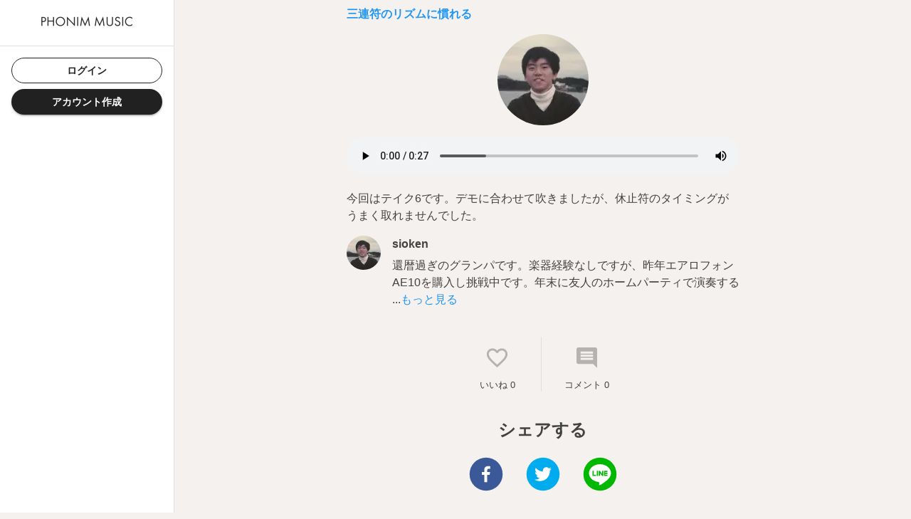

--- FILE ---
content_type: text/html; charset=utf-8
request_url: https://music.phonim.com/posts/1fAey9nvb2viku0KH6rxXQZO97E
body_size: 10270
content:
<!DOCTYPE html><html lang="ja"><head><meta charSet="utf-8"/><meta name="viewport" content="width=device-width, initial-scale=1"/><meta property="og:image" content="https://res.cloudinary.com/phonim/image/upload/v1586416174/assets/logos/phonim_music_og_image.jpg"/><title>三連符のリズムに慣れる - sioken - Phonim Music</title><meta property="og:title" content="三連符のリズムに慣れる - sioken - Phonim Music"/><meta name="description" content="今回はテイク6です。デモに合わせて吹きましたが、休止符のタイミングがうまく取れませんでした。"/><meta property="og:description" content="今回はテイク6です。デモに合わせて吹きましたが、休止符のタイミングがうまく取れませんでした。"/><meta property="twitter:description" content="今回はテイク6です。デモに合わせて吹きましたが、休止符のタイミングがうまく取れませんでした。"/><meta property="og:url" content="https://music.phonim.com/posts/1fAey9nvb2viku0KH6rxXQZO97E"/><meta property="og:audio" content="https://res.cloudinary.com/phonim/video/upload/v1595665166/phonim-music-prd-homework-audios/th0dktch78rwbknls6vc.mp4"/><meta property="og:type" content="article"/><meta name="next-head-count" content="11"/><link rel="icon" href="https://res.cloudinary.com/phonim/image/upload/w_64/assets/logos/favicon.ico"/><meta name="theme-color" content="white"/><meta property="og:site_name" content="Phonim Music | フォニム・ミュージック"/><meta name="twitter:card" content="summary_large_image"/><meta property="fb:app_id" content="655673591598047"/><link rel="apple-touch-icon" href="https://res.cloudinary.com/phonim/image/upload/w_192/assets/logos/phonim_music_logo_circle.png"/><link rel="manifest" href="/manifest.json" crossorigin="use-credentials"/><script async="" src="https://www.googletagmanager.com/gtm.js?id=GTM-5NGF65P"></script><link rel="preconnect" href="https://fonts.gstatic.com" crossorigin /><link rel="preload" href="/_next/static/css/6b7ffec3785509e0.css" as="style"/><link rel="stylesheet" href="/_next/static/css/6b7ffec3785509e0.css" data-n-g=""/><link rel="preload" href="/_next/static/css/f134bcbe807c15ad.css" as="style"/><link rel="stylesheet" href="/_next/static/css/f134bcbe807c15ad.css" data-n-p=""/><noscript data-n-css=""></noscript><script defer="" nomodule="" src="/_next/static/chunks/polyfills-c67a75d1b6f99dc8.js"></script><script src="/_next/static/chunks/webpack-1b4b2ac1233af3d6.js" defer=""></script><script src="/_next/static/chunks/framework-79bce4a3a540b080.js" defer=""></script><script src="/_next/static/chunks/main-3505166cd7e2a63c.js" defer=""></script><script src="/_next/static/chunks/pages/_app-87e53be5b9faebcf.js" defer=""></script><script src="/_next/static/chunks/d6e1aeb5-ecf7179e0cd64c11.js" defer=""></script><script src="/_next/static/chunks/8952-80590ea687aecbf6.js" defer=""></script><script src="/_next/static/chunks/5675-1cb018c21c96a16d.js" defer=""></script><script src="/_next/static/chunks/4987-23da63b4c93e25b5.js" defer=""></script><script src="/_next/static/chunks/795-2bcc9e337cfc38f8.js" defer=""></script><script src="/_next/static/chunks/155-344309e801be06b0.js" defer=""></script><script src="/_next/static/chunks/6968-53c53e2c292d34b9.js" defer=""></script><script src="/_next/static/chunks/227-9ef63c7cace219ad.js" defer=""></script><script src="/_next/static/chunks/7536-a98dffd2d0372f76.js" defer=""></script><script src="/_next/static/chunks/1086-c7988957b55f3e45.js" defer=""></script><script src="/_next/static/chunks/1991-7ba9ed3a3730acb3.js" defer=""></script><script src="/_next/static/chunks/1083-9e815c097d088b77.js" defer=""></script><script src="/_next/static/chunks/pages/posts/%5Bid%5D-49c40f6b0af8f7ba.js" defer=""></script><script src="/_next/static/KUcAOXIwOJgrUt3wiM-Ce/_buildManifest.js" defer=""></script><script src="/_next/static/KUcAOXIwOJgrUt3wiM-Ce/_ssgManifest.js" defer=""></script><style id="jss-server-side">html {
  box-sizing: border-box;
  -webkit-font-smoothing: antialiased;
  -moz-osx-font-smoothing: grayscale;
}
*, *::before, *::after {
  box-sizing: inherit;
}
strong, b {
  font-weight: 700;
}
body {
  color: #424242;
  margin: 0;
  font-size: 0.8rem;
  font-family: "Hiragino Kaku Gothic ProN","Hiragino Sans",Meiryo,sans-serif;
  font-weight: 400;
  line-height: 1.43;
  background-color: #F5F1EE;
}
@media print {
  body {
    background-color: #fff;
  }
}
body::backdrop {
  background-color: #F5F1EE;
}
.MuiCircularProgress-root {
  display: inline-block;
}
.MuiCircularProgress-static {
  transition: transform 300ms cubic-bezier(0.4, 0, 0.2, 1) 0ms;
}
.MuiCircularProgress-indeterminate {
  animation: MuiCircularProgress-keyframes-circular-rotate 1.4s linear infinite;
}
.MuiCircularProgress-determinate {
  transition: transform 300ms cubic-bezier(0.4, 0, 0.2, 1) 0ms;
}
.MuiCircularProgress-colorPrimary {
  color: #2196f3;
}
.MuiCircularProgress-colorSecondary {
  color: #8bc34a;
}
.MuiCircularProgress-svg {
  display: block;
}
.MuiCircularProgress-circle {
  stroke: currentColor;
}
.MuiCircularProgress-circleStatic {
  transition: stroke-dashoffset 300ms cubic-bezier(0.4, 0, 0.2, 1) 0ms;
}
.MuiCircularProgress-circleIndeterminate {
  animation: MuiCircularProgress-keyframes-circular-dash 1.4s ease-in-out infinite;
  stroke-dasharray: 80px, 200px;
  stroke-dashoffset: 0px;
}
.MuiCircularProgress-circleDeterminate {
  transition: stroke-dashoffset 300ms cubic-bezier(0.4, 0, 0.2, 1) 0ms;
}
@keyframes MuiCircularProgress-keyframes-circular-rotate {
  0% {
    transform-origin: 50% 50%;
  }
  100% {
    transform: rotate(360deg);
  }
}
@keyframes MuiCircularProgress-keyframes-circular-dash {
  0% {
    stroke-dasharray: 1px, 200px;
    stroke-dashoffset: 0px;
  }
  50% {
    stroke-dasharray: 100px, 200px;
    stroke-dashoffset: -15px;
  }
  100% {
    stroke-dasharray: 100px, 200px;
    stroke-dashoffset: -125px;
  }
}
  .MuiCircularProgress-circleDisableShrink {
    animation: none;
  }
  .jss35 {
    height: 100%;
    display: flex;
    align-items: center;
    justify-content: center;
  }
  .MuiButtonBase-root {
    color: inherit;
    border: 0;
    cursor: pointer;
    margin: 0;
    display: inline-flex;
    outline: 0;
    padding: 0;
    position: relative;
    align-items: center;
    user-select: none;
    border-radius: 0;
    vertical-align: middle;
    -moz-appearance: none;
    justify-content: center;
    text-decoration: none;
    background-color: transparent;
    -webkit-appearance: none;
    -webkit-tap-highlight-color: transparent;
  }
  .MuiButtonBase-root::-moz-focus-inner {
    border-style: none;
  }
  .MuiButtonBase-root.Mui-disabled {
    cursor: default;
    pointer-events: none;
  }
@media print {
  .MuiButtonBase-root {
    color-adjust: exact;
  }
}
  .MuiIconButton-root {
    flex: 0 0 auto;
    color: rgba(0, 0, 0, 0.54);
    padding: 12px;
    overflow: visible;
    font-size: 1.5rem;
    text-align: center;
    transition: background-color 150ms cubic-bezier(0.4, 0, 0.2, 1) 0ms;
    border-radius: 50%;
  }
  .MuiIconButton-root:hover {
    background-color: rgba(0, 0, 0, 0.04);
  }
  .MuiIconButton-root.Mui-disabled {
    color: rgba(0, 0, 0, 0.26);
    background-color: transparent;
  }
@media (hover: none) {
  .MuiIconButton-root:hover {
    background-color: transparent;
  }
}
  .MuiIconButton-edgeStart {
    margin-left: -12px;
  }
  .MuiIconButton-sizeSmall.MuiIconButton-edgeStart {
    margin-left: -3px;
  }
  .MuiIconButton-edgeEnd {
    margin-right: -12px;
  }
  .MuiIconButton-sizeSmall.MuiIconButton-edgeEnd {
    margin-right: -3px;
  }
  .MuiIconButton-colorInherit {
    color: inherit;
  }
  .MuiIconButton-colorPrimary {
    color: #2196f3;
  }
  .MuiIconButton-colorPrimary:hover {
    background-color: rgba(33, 150, 243, 0.04);
  }
@media (hover: none) {
  .MuiIconButton-colorPrimary:hover {
    background-color: transparent;
  }
}
  .MuiIconButton-colorSecondary {
    color: #8bc34a;
  }
  .MuiIconButton-colorSecondary:hover {
    background-color: rgba(139, 195, 74, 0.04);
  }
@media (hover: none) {
  .MuiIconButton-colorSecondary:hover {
    background-color: transparent;
  }
}
  .MuiIconButton-sizeSmall {
    padding: 3px;
    font-size: 1.125rem;
  }
  .MuiIconButton-label {
    width: 100%;
    display: flex;
    align-items: inherit;
    justify-content: inherit;
  }
  .MuiTypography-root {
    margin: 0;
  }
  .MuiTypography-body2 {
    color: #424242;
    font-size: 0.8rem;
    font-family: "Hiragino Kaku Gothic ProN","Hiragino Sans",Meiryo,sans-serif;
    font-weight: 400;
    line-height: 1.43;
  }
  .MuiTypography-body1 {
    color: #424242;
    font-size: 1rem;
    font-family: "Hiragino Kaku Gothic ProN","Hiragino Sans",Meiryo,sans-serif;
    font-weight: 400;
    line-height: 1.5;
  }
  .MuiTypography-caption {
    font-size: 0.75rem;
    font-family: "Hiragino Kaku Gothic ProN","Hiragino Sans",Meiryo,sans-serif;
    font-weight: 400;
    line-height: 1.66;
  }
  .MuiTypography-button {
    font-size: 0.875rem;
    font-family: "Hiragino Kaku Gothic ProN","Hiragino Sans",Meiryo,sans-serif;
    font-weight: 500;
    line-height: 1.75;
    text-transform: uppercase;
  }
  .MuiTypography-h1 {
    color: #424242;
    font-size: 2rem;
    font-family: "Hiragino Kaku Gothic ProN","Hiragino Sans",Meiryo,sans-serif;
    font-weight: bold;
    line-height: 1.167;
  }
  .MuiTypography-h2 {
    color: #424242;
    font-size: 1.5rem;
    font-family: "Hiragino Kaku Gothic ProN","Hiragino Sans",Meiryo,sans-serif;
    font-weight: bold;
    line-height: 1.2;
  }
  .MuiTypography-h3 {
    color: #424242;
    font-size: 1.2rem;
    font-family: "Hiragino Kaku Gothic ProN","Hiragino Sans",Meiryo,sans-serif;
    font-weight: bold;
    line-height: 1.167;
  }
  .MuiTypography-h4 {
    font-size: 2.125rem;
    font-family: "Hiragino Kaku Gothic ProN","Hiragino Sans",Meiryo,sans-serif;
    font-weight: 400;
    line-height: 1.235;
  }
  .MuiTypography-h5 {
    font-size: 1.5rem;
    font-family: "Hiragino Kaku Gothic ProN","Hiragino Sans",Meiryo,sans-serif;
    font-weight: 400;
    line-height: 1.334;
  }
  .MuiTypography-h6 {
    font-size: 1.25rem;
    font-family: "Hiragino Kaku Gothic ProN","Hiragino Sans",Meiryo,sans-serif;
    font-weight: 500;
    line-height: 1.6;
  }
  .MuiTypography-subtitle1 {
    font-size: 1rem;
    font-family: "Hiragino Kaku Gothic ProN","Hiragino Sans",Meiryo,sans-serif;
    font-weight: 400;
    line-height: 1.75;
  }
  .MuiTypography-subtitle2 {
    font-size: 0.875rem;
    font-family: "Hiragino Kaku Gothic ProN","Hiragino Sans",Meiryo,sans-serif;
    font-weight: 500;
    line-height: 1.57;
  }
  .MuiTypography-overline {
    font-size: 0.75rem;
    font-family: "Hiragino Kaku Gothic ProN","Hiragino Sans",Meiryo,sans-serif;
    font-weight: 400;
    line-height: 2.66;
    text-transform: uppercase;
  }
  .MuiTypography-srOnly {
    width: 1px;
    height: 1px;
    overflow: hidden;
    position: absolute;
  }
  .MuiTypography-alignLeft {
    text-align: left;
  }
  .MuiTypography-alignCenter {
    text-align: center;
  }
  .MuiTypography-alignRight {
    text-align: right;
  }
  .MuiTypography-alignJustify {
    text-align: justify;
  }
  .MuiTypography-noWrap {
    overflow: hidden;
    white-space: nowrap;
    text-overflow: ellipsis;
  }
  .MuiTypography-gutterBottom {
    margin-bottom: 0.35em;
  }
  .MuiTypography-paragraph {
    margin-bottom: 16px;
  }
  .MuiTypography-colorInherit {
    color: inherit;
  }
  .MuiTypography-colorPrimary {
    color: #2196f3;
  }
  .MuiTypography-colorSecondary {
    color: #8bc34a;
  }
  .MuiTypography-colorTextPrimary {
    color: #424242;
  }
  .MuiTypography-colorTextSecondary {
    color: rgba(0, 0, 0, 0.54);
  }
  .MuiTypography-colorError {
    color: #f44336;
  }
  .MuiTypography-displayInline {
    display: inline;
  }
  .MuiTypography-displayBlock {
    display: block;
  }
  .MuiLink-underlineNone {
    text-decoration: none;
  }
  .MuiLink-underlineHover {
    text-decoration: none;
  }
  .MuiLink-underlineHover:hover {
    text-decoration: underline;
  }
  .MuiLink-underlineAlways {
    text-decoration: underline;
  }
  .MuiLink-button {
    border: 0;
    cursor: pointer;
    margin: 0;
    outline: 0;
    padding: 0;
    position: relative;
    user-select: none;
    border-radius: 0;
    vertical-align: middle;
    -moz-appearance: none;
    background-color: transparent;
    -webkit-appearance: none;
    -webkit-tap-highlight-color: transparent;
  }
  .MuiLink-button::-moz-focus-inner {
    border-style: none;
  }
  .MuiLink-button.Mui-focusVisible {
    outline: auto;
  }
  .MuiPaper-root {
    color: #424242;
    transition: box-shadow 300ms cubic-bezier(0.4, 0, 0.2, 1) 0ms;
    background-color: #fff;
  }
  .MuiPaper-rounded {
    border-radius: 4px;
  }
  .MuiPaper-outlined {
    border: 1px solid rgba(0, 0, 0, 0.12);
  }
  .MuiPaper-elevation0 {
    box-shadow: none;
  }
  .MuiPaper-elevation1 {
    box-shadow: 0px 2px 1px -1px rgba(0,0,0,0.2),0px 1px 1px 0px rgba(0,0,0,0.14),0px 1px 3px 0px rgba(0,0,0,0.12);
  }
  .MuiPaper-elevation2 {
    box-shadow: 0px 3px 1px -2px rgba(0,0,0,0.2),0px 2px 2px 0px rgba(0,0,0,0.14),0px 1px 5px 0px rgba(0,0,0,0.12);
  }
  .MuiPaper-elevation3 {
    box-shadow: 0px 3px 3px -2px rgba(0,0,0,0.2),0px 3px 4px 0px rgba(0,0,0,0.14),0px 1px 8px 0px rgba(0,0,0,0.12);
  }
  .MuiPaper-elevation4 {
    box-shadow: 0px 2px 4px -1px rgba(0,0,0,0.2),0px 4px 5px 0px rgba(0,0,0,0.14),0px 1px 10px 0px rgba(0,0,0,0.12);
  }
  .MuiPaper-elevation5 {
    box-shadow: 0px 3px 5px -1px rgba(0,0,0,0.2),0px 5px 8px 0px rgba(0,0,0,0.14),0px 1px 14px 0px rgba(0,0,0,0.12);
  }
  .MuiPaper-elevation6 {
    box-shadow: 0px 3px 5px -1px rgba(0,0,0,0.2),0px 6px 10px 0px rgba(0,0,0,0.14),0px 1px 18px 0px rgba(0,0,0,0.12);
  }
  .MuiPaper-elevation7 {
    box-shadow: 0px 4px 5px -2px rgba(0,0,0,0.2),0px 7px 10px 1px rgba(0,0,0,0.14),0px 2px 16px 1px rgba(0,0,0,0.12);
  }
  .MuiPaper-elevation8 {
    box-shadow: 0px 5px 5px -3px rgba(0,0,0,0.2),0px 8px 10px 1px rgba(0,0,0,0.14),0px 3px 14px 2px rgba(0,0,0,0.12);
  }
  .MuiPaper-elevation9 {
    box-shadow: 0px 5px 6px -3px rgba(0,0,0,0.2),0px 9px 12px 1px rgba(0,0,0,0.14),0px 3px 16px 2px rgba(0,0,0,0.12);
  }
  .MuiPaper-elevation10 {
    box-shadow: 0px 6px 6px -3px rgba(0,0,0,0.2),0px 10px 14px 1px rgba(0,0,0,0.14),0px 4px 18px 3px rgba(0,0,0,0.12);
  }
  .MuiPaper-elevation11 {
    box-shadow: 0px 6px 7px -4px rgba(0,0,0,0.2),0px 11px 15px 1px rgba(0,0,0,0.14),0px 4px 20px 3px rgba(0,0,0,0.12);
  }
  .MuiPaper-elevation12 {
    box-shadow: 0px 7px 8px -4px rgba(0,0,0,0.2),0px 12px 17px 2px rgba(0,0,0,0.14),0px 5px 22px 4px rgba(0,0,0,0.12);
  }
  .MuiPaper-elevation13 {
    box-shadow: 0px 7px 8px -4px rgba(0,0,0,0.2),0px 13px 19px 2px rgba(0,0,0,0.14),0px 5px 24px 4px rgba(0,0,0,0.12);
  }
  .MuiPaper-elevation14 {
    box-shadow: 0px 7px 9px -4px rgba(0,0,0,0.2),0px 14px 21px 2px rgba(0,0,0,0.14),0px 5px 26px 4px rgba(0,0,0,0.12);
  }
  .MuiPaper-elevation15 {
    box-shadow: 0px 8px 9px -5px rgba(0,0,0,0.2),0px 15px 22px 2px rgba(0,0,0,0.14),0px 6px 28px 5px rgba(0,0,0,0.12);
  }
  .MuiPaper-elevation16 {
    box-shadow: 0px 8px 10px -5px rgba(0,0,0,0.2),0px 16px 24px 2px rgba(0,0,0,0.14),0px 6px 30px 5px rgba(0,0,0,0.12);
  }
  .MuiPaper-elevation17 {
    box-shadow: 0px 8px 11px -5px rgba(0,0,0,0.2),0px 17px 26px 2px rgba(0,0,0,0.14),0px 6px 32px 5px rgba(0,0,0,0.12);
  }
  .MuiPaper-elevation18 {
    box-shadow: 0px 9px 11px -5px rgba(0,0,0,0.2),0px 18px 28px 2px rgba(0,0,0,0.14),0px 7px 34px 6px rgba(0,0,0,0.12);
  }
  .MuiPaper-elevation19 {
    box-shadow: 0px 9px 12px -6px rgba(0,0,0,0.2),0px 19px 29px 2px rgba(0,0,0,0.14),0px 7px 36px 6px rgba(0,0,0,0.12);
  }
  .MuiPaper-elevation20 {
    box-shadow: 0px 10px 13px -6px rgba(0,0,0,0.2),0px 20px 31px 3px rgba(0,0,0,0.14),0px 8px 38px 7px rgba(0,0,0,0.12);
  }
  .MuiPaper-elevation21 {
    box-shadow: 0px 10px 13px -6px rgba(0,0,0,0.2),0px 21px 33px 3px rgba(0,0,0,0.14),0px 8px 40px 7px rgba(0,0,0,0.12);
  }
  .MuiPaper-elevation22 {
    box-shadow: 0px 10px 14px -6px rgba(0,0,0,0.2),0px 22px 35px 3px rgba(0,0,0,0.14),0px 8px 42px 7px rgba(0,0,0,0.12);
  }
  .MuiPaper-elevation23 {
    box-shadow: 0px 11px 14px -7px rgba(0,0,0,0.2),0px 23px 36px 3px rgba(0,0,0,0.14),0px 9px 44px 8px rgba(0,0,0,0.12);
  }
  .MuiPaper-elevation24 {
    box-shadow: 0px 11px 15px -7px rgba(0,0,0,0.2),0px 24px 38px 3px rgba(0,0,0,0.14),0px 9px 46px 8px rgba(0,0,0,0.12);
  }
  .MuiSnackbar-root {
    left: 8px;
    right: 8px;
    display: flex;
    z-index: 1400;
    position: fixed;
    align-items: center;
    justify-content: center;
  }
  .MuiSnackbar-anchorOriginTopCenter {
    top: 8px;
  }
@media (min-width:600px) {
  .MuiSnackbar-anchorOriginTopCenter {
    top: 24px;
    left: 50%;
    right: auto;
    transform: translateX(-50%);
  }
}
  .MuiSnackbar-anchorOriginBottomCenter {
    bottom: 8px;
  }
@media (min-width:600px) {
  .MuiSnackbar-anchorOriginBottomCenter {
    left: 50%;
    right: auto;
    bottom: 24px;
    transform: translateX(-50%);
  }
}
  .MuiSnackbar-anchorOriginTopRight {
    top: 8px;
    justify-content: flex-end;
  }
@media (min-width:600px) {
  .MuiSnackbar-anchorOriginTopRight {
    top: 24px;
    left: auto;
    right: 24px;
  }
}
  .MuiSnackbar-anchorOriginBottomRight {
    bottom: 8px;
    justify-content: flex-end;
  }
@media (min-width:600px) {
  .MuiSnackbar-anchorOriginBottomRight {
    left: auto;
    right: 24px;
    bottom: 24px;
  }
}
  .MuiSnackbar-anchorOriginTopLeft {
    top: 8px;
    justify-content: flex-start;
  }
@media (min-width:600px) {
  .MuiSnackbar-anchorOriginTopLeft {
    top: 24px;
    left: 24px;
    right: auto;
  }
}
  .MuiSnackbar-anchorOriginBottomLeft {
    bottom: 8px;
    justify-content: flex-start;
  }
@media (min-width:600px) {
  .MuiSnackbar-anchorOriginBottomLeft {
    left: 24px;
    right: auto;
    bottom: 24px;
  }
}
  .MuiSvgIcon-root {
    fill: currentColor;
    width: 1em;
    height: 1em;
    display: inline-block;
    font-size: 1.5rem;
    transition: fill 200ms cubic-bezier(0.4, 0, 0.2, 1) 0ms;
    flex-shrink: 0;
    user-select: none;
  }
  .MuiSvgIcon-colorPrimary {
    color: #2196f3;
  }
  .MuiSvgIcon-colorSecondary {
    color: #8bc34a;
  }
  .MuiSvgIcon-colorAction {
    color: rgba(0, 0, 0, 0.54);
  }
  .MuiSvgIcon-colorError {
    color: #f44336;
  }
  .MuiSvgIcon-colorDisabled {
    color: rgba(0, 0, 0, 0.26);
  }
  .MuiSvgIcon-fontSizeInherit {
    font-size: inherit;
  }
  .MuiSvgIcon-fontSizeSmall {
    font-size: 1.25rem;
  }
  .MuiSvgIcon-fontSizeLarge {
    font-size: 2.1875rem;
  }
@media (max-width:959.95px) {
  .jss38 {
    bottom: 64px;
  }
}

  .jss1 {
    display: flex;
  }
  .jss4 {
    height: 64px;
    display: flex;
    align-items: center;
    justify-content: center;
  }
  .jss5 {
    flex-grow: 1;
    margin-bottom: 0;
  }
  .jss7 {
    display: flex;
    margin-top: 8px;
    align-items: center;
    margin-bottom: 8px;
    flex-direction: column;
    justify-content: center;
  }
  .jss12 {  }
  .jss13 {
    display: flex;
    align-items: center;
    justify-content: space-between;
  }
  .jss14 {
    display: flex;
    align-items: center;
  }
  .jss15 {  }
  .jss16 {
    display: flex;
    justify-content: center;
  }
  .jss21 {
    margin-top: 16px;
  }
  .jss23 {
    display: flex;
  }
  .jss24 {
    display: flex;
    margin-left: 16px;
    flex-direction: column;
    justify-content: center;
  }
  .jss25 {
    display: flex;
    align-items: center;
    justify-content: center;
  }
  .jss26 {
    display: flex;
    flex-grow: 1;
    align-items: flex-end;
    flex-direction: column;
    justify-content: center;
  }
  .jss27 {
    display: flex;
    margin-top: 16px;
    align-items: center;
    padding-left: 32px;
    margin-bottom: 16px;
    padding-right: 32px;
    flex-direction: column;
    justify-content: center;
  }
  .jss28 {
    display: flex;
    flex-grow: 1;
    align-items: flex-start;
    flex-direction: column;
    justify-content: center;
  }
  .jss29 {
    display: flex;
    margin-top: 16px;
    align-items: center;
    border-left: 1px solid;
    border-color: #e0e0e0;
    padding-left: 32px;
    margin-bottom: 16px;
    padding-right: 32px;
    flex-direction: column;
    justify-content: center;
  }
  .jss30 {
    display: flex;
    align-items: center;
    justify-content: center;
  }
  .jss31 {
    display: flex;
    align-items: center;
    padding-left: 16px;
    padding-right: 16px;
    flex-direction: column;
    justify-content: center;
  }
  .jss32 {
    display: flex;
    align-items: center;
    padding-left: 16px;
    padding-right: 16px;
    flex-direction: column;
    justify-content: center;
  }
  .jss33 {
    display: flex;
    align-items: center;
    padding-left: 16px;
    padding-right: 16px;
    flex-direction: column;
    justify-content: center;
  }
  .jss34 {
    margin: 16px;
  }
  .jss37 {
    margin: 16px;
  }
  .MuiDivider-root {
    border: none;
    height: 1px;
    margin: 0;
    flex-shrink: 0;
    background-color: rgba(0, 0, 0, 0.12);
  }
  .MuiDivider-absolute {
    left: 0;
    width: 100%;
    bottom: 0;
    position: absolute;
  }
  .MuiDivider-inset {
    margin-left: 72px;
  }
  .MuiDivider-light {
    background-color: rgba(0, 0, 0, 0.08);
  }
  .MuiDivider-middle {
    margin-left: 16px;
    margin-right: 16px;
  }
  .MuiDivider-vertical {
    width: 1px;
    height: 100%;
  }
  .MuiDivider-flexItem {
    height: auto;
    align-self: stretch;
  }
  .MuiDrawer-docked {
    flex: 0 0 auto;
  }
  .MuiDrawer-paper {
    top: 0;
    flex: 1 0 auto;
    height: 100%;
    display: flex;
    outline: 0;
    z-index: 1200;
    position: fixed;
    overflow-y: auto;
    flex-direction: column;
    -webkit-overflow-scrolling: touch;
  }
  .MuiDrawer-paperAnchorLeft {
    left: 0;
    right: auto;
  }
  .MuiDrawer-paperAnchorRight {
    left: auto;
    right: 0;
  }
  .MuiDrawer-paperAnchorTop {
    top: 0;
    left: 0;
    right: 0;
    bottom: auto;
    height: auto;
    max-height: 100%;
  }
  .MuiDrawer-paperAnchorBottom {
    top: auto;
    left: 0;
    right: 0;
    bottom: 0;
    height: auto;
    max-height: 100%;
  }
  .MuiDrawer-paperAnchorDockedLeft {
    border-right: 1px solid rgba(0, 0, 0, 0.12);
  }
  .MuiDrawer-paperAnchorDockedTop {
    border-bottom: 1px solid rgba(0, 0, 0, 0.12);
  }
  .MuiDrawer-paperAnchorDockedRight {
    border-left: 1px solid rgba(0, 0, 0, 0.12);
  }
  .MuiDrawer-paperAnchorDockedBottom {
    border-top: 1px solid rgba(0, 0, 0, 0.12);
  }
  .jss2 {
    width: 245px;
    flex-shrink: 0;
  }
  .jss3 {
    width: 128px;
  }
  .MuiContainer-root {
    width: 100%;
    display: block;
    box-sizing: border-box;
    margin-left: auto;
    margin-right: auto;
    padding-left: 16px;
    padding-right: 16px;
  }
@media (min-width:600px) {
  .MuiContainer-root {
    padding-left: 24px;
    padding-right: 24px;
  }
}
  .MuiContainer-disableGutters {
    padding-left: 0;
    padding-right: 0;
  }
@media (min-width:600px) {
  .MuiContainer-fixed {
    max-width: 600px;
  }
}
@media (min-width:960px) {
  .MuiContainer-fixed {
    max-width: 960px;
  }
}
@media (min-width:1280px) {
  .MuiContainer-fixed {
    max-width: 1280px;
  }
}
@media (min-width:1920px) {
  .MuiContainer-fixed {
    max-width: 1920px;
  }
}
@media (min-width:0px) {
  .MuiContainer-maxWidthXs {
    max-width: 444px;
  }
}
@media (min-width:600px) {
  .MuiContainer-maxWidthSm {
    max-width: 600px;
  }
}
@media (min-width:960px) {
  .MuiContainer-maxWidthMd {
    max-width: 960px;
  }
}
@media (min-width:1280px) {
  .MuiContainer-maxWidthLg {
    max-width: 1280px;
  }
}
@media (min-width:1920px) {
  .MuiContainer-maxWidthXl {
    max-width: 1920px;
  }
}
  .MuiAvatar-root {
    width: 40px;
    height: 40px;
    display: flex;
    overflow: hidden;
    position: relative;
    font-size: 1.25rem;
    align-items: center;
    flex-shrink: 0;
    font-family: "Hiragino Kaku Gothic ProN","Hiragino Sans",Meiryo,sans-serif;
    line-height: 1;
    user-select: none;
    border-radius: 50%;
    justify-content: center;
  }
  .MuiAvatar-colorDefault {
    color: #F5F1EE;
    background-color: #bdbdbd;
  }
  .MuiAvatar-rounded {
    border-radius: 4px;
  }
  .MuiAvatar-square {
    border-radius: 0;
  }
  .MuiAvatar-img {
    color: transparent;
    width: 100%;
    height: 100%;
    object-fit: cover;
    text-align: center;
    text-indent: 10000px;
  }
  .MuiAvatar-fallback {
    width: 75%;
    height: 75%;
  }
  .jss22 {
    outline: none;
  }
  .jss18 {
    width: 48px;
    height: 48px;
  }
  .jss19 {
    width: 64px;
    height: 64px;
  }
  .jss20 {
    width: 128px;
    height: 128px;
  }
  .jss8 {
    width: 100%;
    position: relative;
    scroll-behavior: auto;
  }
  .jss8 > * + * {
    margin-top: 16px;
  }
  .jss9 {
    word-break: break-all;
  }
  .jss10 > * + * {
    margin-left: 8px;
  }
  .jss11 > * {
    width: 100%;
  }
  .jss36 > * + * {
    border-top: 1px;
    border-color: #e0e0e0;
    border-top-style: solid;
  }
  .jss6 > * + * {
    margin-top: 24px;
  }</style><style data-href="https://fonts.googleapis.com/css?family=Roboto:500&display=swap">@font-face{font-family:'Roboto';font-style:normal;font-weight:500;font-stretch:normal;font-display:swap;src:url(https://fonts.gstatic.com/l/font?kit=KFOMCnqEu92Fr1ME7kSn66aGLdTylUAMQXC89YmC2DPNWub2bVmUiAw&skey=a0a0114a1dcab3ac&v=v50) format('woff')}@font-face{font-family:'Roboto';font-style:normal;font-weight:500;font-stretch:100%;font-display:swap;src:url(https://fonts.gstatic.com/l/font?kit=KFOMCnqEu92Fr1ME7kSn66aGLdTylUAMQXC89YmC2DPNWub2bVmZiAz0klQmz24O0g&skey=a0a0114a1dcab3ac&v=v50) format('woff');unicode-range:U+0460-052F,U+1C80-1C8A,U+20B4,U+2DE0-2DFF,U+A640-A69F,U+FE2E-FE2F}@font-face{font-family:'Roboto';font-style:normal;font-weight:500;font-stretch:100%;font-display:swap;src:url(https://fonts.gstatic.com/l/font?kit=KFOMCnqEu92Fr1ME7kSn66aGLdTylUAMQXC89YmC2DPNWub2bVmQiAz0klQmz24O0g&skey=a0a0114a1dcab3ac&v=v50) format('woff');unicode-range:U+0301,U+0400-045F,U+0490-0491,U+04B0-04B1,U+2116}@font-face{font-family:'Roboto';font-style:normal;font-weight:500;font-stretch:100%;font-display:swap;src:url(https://fonts.gstatic.com/l/font?kit=KFOMCnqEu92Fr1ME7kSn66aGLdTylUAMQXC89YmC2DPNWub2bVmYiAz0klQmz24O0g&skey=a0a0114a1dcab3ac&v=v50) format('woff');unicode-range:U+1F00-1FFF}@font-face{font-family:'Roboto';font-style:normal;font-weight:500;font-stretch:100%;font-display:swap;src:url(https://fonts.gstatic.com/l/font?kit=KFOMCnqEu92Fr1ME7kSn66aGLdTylUAMQXC89YmC2DPNWub2bVmXiAz0klQmz24O0g&skey=a0a0114a1dcab3ac&v=v50) format('woff');unicode-range:U+0370-0377,U+037A-037F,U+0384-038A,U+038C,U+038E-03A1,U+03A3-03FF}@font-face{font-family:'Roboto';font-style:normal;font-weight:500;font-stretch:100%;font-display:swap;src:url(https://fonts.gstatic.com/l/font?kit=KFOMCnqEu92Fr1ME7kSn66aGLdTylUAMQXC89YmC2DPNWub2bVnoiAz0klQmz24O0g&skey=a0a0114a1dcab3ac&v=v50) format('woff');unicode-range:U+0302-0303,U+0305,U+0307-0308,U+0310,U+0312,U+0315,U+031A,U+0326-0327,U+032C,U+032F-0330,U+0332-0333,U+0338,U+033A,U+0346,U+034D,U+0391-03A1,U+03A3-03A9,U+03B1-03C9,U+03D1,U+03D5-03D6,U+03F0-03F1,U+03F4-03F5,U+2016-2017,U+2034-2038,U+203C,U+2040,U+2043,U+2047,U+2050,U+2057,U+205F,U+2070-2071,U+2074-208E,U+2090-209C,U+20D0-20DC,U+20E1,U+20E5-20EF,U+2100-2112,U+2114-2115,U+2117-2121,U+2123-214F,U+2190,U+2192,U+2194-21AE,U+21B0-21E5,U+21F1-21F2,U+21F4-2211,U+2213-2214,U+2216-22FF,U+2308-230B,U+2310,U+2319,U+231C-2321,U+2336-237A,U+237C,U+2395,U+239B-23B7,U+23D0,U+23DC-23E1,U+2474-2475,U+25AF,U+25B3,U+25B7,U+25BD,U+25C1,U+25CA,U+25CC,U+25FB,U+266D-266F,U+27C0-27FF,U+2900-2AFF,U+2B0E-2B11,U+2B30-2B4C,U+2BFE,U+3030,U+FF5B,U+FF5D,U+1D400-1D7FF,U+1EE00-1EEFF}@font-face{font-family:'Roboto';font-style:normal;font-weight:500;font-stretch:100%;font-display:swap;src:url(https://fonts.gstatic.com/l/font?kit=KFOMCnqEu92Fr1ME7kSn66aGLdTylUAMQXC89YmC2DPNWub2bVn6iAz0klQmz24O0g&skey=a0a0114a1dcab3ac&v=v50) format('woff');unicode-range:U+0001-000C,U+000E-001F,U+007F-009F,U+20DD-20E0,U+20E2-20E4,U+2150-218F,U+2190,U+2192,U+2194-2199,U+21AF,U+21E6-21F0,U+21F3,U+2218-2219,U+2299,U+22C4-22C6,U+2300-243F,U+2440-244A,U+2460-24FF,U+25A0-27BF,U+2800-28FF,U+2921-2922,U+2981,U+29BF,U+29EB,U+2B00-2BFF,U+4DC0-4DFF,U+FFF9-FFFB,U+10140-1018E,U+10190-1019C,U+101A0,U+101D0-101FD,U+102E0-102FB,U+10E60-10E7E,U+1D2C0-1D2D3,U+1D2E0-1D37F,U+1F000-1F0FF,U+1F100-1F1AD,U+1F1E6-1F1FF,U+1F30D-1F30F,U+1F315,U+1F31C,U+1F31E,U+1F320-1F32C,U+1F336,U+1F378,U+1F37D,U+1F382,U+1F393-1F39F,U+1F3A7-1F3A8,U+1F3AC-1F3AF,U+1F3C2,U+1F3C4-1F3C6,U+1F3CA-1F3CE,U+1F3D4-1F3E0,U+1F3ED,U+1F3F1-1F3F3,U+1F3F5-1F3F7,U+1F408,U+1F415,U+1F41F,U+1F426,U+1F43F,U+1F441-1F442,U+1F444,U+1F446-1F449,U+1F44C-1F44E,U+1F453,U+1F46A,U+1F47D,U+1F4A3,U+1F4B0,U+1F4B3,U+1F4B9,U+1F4BB,U+1F4BF,U+1F4C8-1F4CB,U+1F4D6,U+1F4DA,U+1F4DF,U+1F4E3-1F4E6,U+1F4EA-1F4ED,U+1F4F7,U+1F4F9-1F4FB,U+1F4FD-1F4FE,U+1F503,U+1F507-1F50B,U+1F50D,U+1F512-1F513,U+1F53E-1F54A,U+1F54F-1F5FA,U+1F610,U+1F650-1F67F,U+1F687,U+1F68D,U+1F691,U+1F694,U+1F698,U+1F6AD,U+1F6B2,U+1F6B9-1F6BA,U+1F6BC,U+1F6C6-1F6CF,U+1F6D3-1F6D7,U+1F6E0-1F6EA,U+1F6F0-1F6F3,U+1F6F7-1F6FC,U+1F700-1F7FF,U+1F800-1F80B,U+1F810-1F847,U+1F850-1F859,U+1F860-1F887,U+1F890-1F8AD,U+1F8B0-1F8BB,U+1F8C0-1F8C1,U+1F900-1F90B,U+1F93B,U+1F946,U+1F984,U+1F996,U+1F9E9,U+1FA00-1FA6F,U+1FA70-1FA7C,U+1FA80-1FA89,U+1FA8F-1FAC6,U+1FACE-1FADC,U+1FADF-1FAE9,U+1FAF0-1FAF8,U+1FB00-1FBFF}@font-face{font-family:'Roboto';font-style:normal;font-weight:500;font-stretch:100%;font-display:swap;src:url(https://fonts.gstatic.com/l/font?kit=KFOMCnqEu92Fr1ME7kSn66aGLdTylUAMQXC89YmC2DPNWub2bVmbiAz0klQmz24O0g&skey=a0a0114a1dcab3ac&v=v50) format('woff');unicode-range:U+0102-0103,U+0110-0111,U+0128-0129,U+0168-0169,U+01A0-01A1,U+01AF-01B0,U+0300-0301,U+0303-0304,U+0308-0309,U+0323,U+0329,U+1EA0-1EF9,U+20AB}@font-face{font-family:'Roboto';font-style:normal;font-weight:500;font-stretch:100%;font-display:swap;src:url(https://fonts.gstatic.com/l/font?kit=KFOMCnqEu92Fr1ME7kSn66aGLdTylUAMQXC89YmC2DPNWub2bVmaiAz0klQmz24O0g&skey=a0a0114a1dcab3ac&v=v50) format('woff');unicode-range:U+0100-02BA,U+02BD-02C5,U+02C7-02CC,U+02CE-02D7,U+02DD-02FF,U+0304,U+0308,U+0329,U+1D00-1DBF,U+1E00-1E9F,U+1EF2-1EFF,U+2020,U+20A0-20AB,U+20AD-20C0,U+2113,U+2C60-2C7F,U+A720-A7FF}@font-face{font-family:'Roboto';font-style:normal;font-weight:500;font-stretch:100%;font-display:swap;src:url(https://fonts.gstatic.com/l/font?kit=KFOMCnqEu92Fr1ME7kSn66aGLdTylUAMQXC89YmC2DPNWub2bVmUiAz0klQmz24&skey=a0a0114a1dcab3ac&v=v50) format('woff');unicode-range:U+0000-00FF,U+0131,U+0152-0153,U+02BB-02BC,U+02C6,U+02DA,U+02DC,U+0304,U+0308,U+0329,U+2000-206F,U+20AC,U+2122,U+2191,U+2193,U+2212,U+2215,U+FEFF,U+FFFD}</style></head><body><noscript><iframe src="https://www.googletagmanager.com/ns.html?id=GTM-5NGF65P" height="0" width="0" style="display:none;visibility:hidden"></iframe></noscript><noscript>このアプリを実行するには、JavaScriptを有効にする必要があります。</noscript><div id="__next" data-reactroot=""><div class="MuiBox-root jss1"><div class="MuiDrawer-root MuiDrawer-docked jss2"><div class="MuiPaper-root MuiDrawer-paper jss2 MuiDrawer-paperAnchorLeft MuiDrawer-paperAnchorDockedLeft MuiPaper-elevation0"><div class="MuiBox-root jss4"><a class="MuiTypography-root MuiLink-root MuiLink-underlineHover MuiTypography-colorPrimary" href="/"><span style="box-sizing:border-box;display:inline-block;overflow:hidden;width:initial;height:initial;background:none;opacity:1;border:0;margin:0;padding:0;position:relative;max-width:100%"><span style="box-sizing:border-box;display:block;width:initial;height:initial;background:none;opacity:1;border:0;margin:0;padding:0;max-width:100%"><img style="display:block;max-width:100%;width:initial;height:initial;background:none;opacity:1;border:0;margin:0;padding:0" alt="" aria-hidden="true" src="data:image/svg+xml,%3csvg%20xmlns=%27http://www.w3.org/2000/svg%27%20version=%271.1%27%20width=%27128%27%20height=%2714%27/%3e"/></span><img alt="Phonim Music" src="[data-uri]" decoding="async" data-nimg="intrinsic" class="jss3" style="position:absolute;top:0;left:0;bottom:0;right:0;box-sizing:border-box;padding:0;border:none;margin:auto;display:block;width:0;height:0;min-width:100%;max-width:100%;min-height:100%;max-height:100%"/><noscript><img alt="Phonim Music" srcSet="https://res.cloudinary.com/phonim/image/upload/f_auto,c_limit,w_128,q_auto/v1581058544/assets/logos/phonim_music_logo_black 1x, https://res.cloudinary.com/phonim/image/upload/f_auto,c_limit,w_256,q_auto/v1581058544/assets/logos/phonim_music_logo_black 2x" src="https://res.cloudinary.com/phonim/image/upload/f_auto,c_limit,w_256,q_auto/v1581058544/assets/logos/phonim_music_logo_black" decoding="async" data-nimg="intrinsic" style="position:absolute;top:0;left:0;bottom:0;right:0;box-sizing:border-box;padding:0;border:none;margin:auto;display:block;width:0;height:0;min-width:100%;max-width:100%;min-height:100%;max-height:100%" class="jss3" loading="lazy"/></noscript></span></a></div><hr class="MuiDivider-root"/></div></div><main class="MuiBox-root jss5"><div class="MuiContainer-root MuiContainer-maxWidthSm"><div class="MuiBox-root jss7 jss6"><div class="MuiBox-root jss12 jss8"><div class="MuiBox-root jss13"><span class="MuiTypography-root MuiTypography-body1 MuiTypography-colorPrimary"><b><a class="MuiTypography-root MuiLink-root MuiLink-underlineHover MuiTypography-colorPrimary" href="/lessons/ae-introduction_0_5">三連符のリズムに慣れる</a></b></span><div class="MuiBox-root jss14 jss10"></div></div><div class="MuiBox-root jss15"><div class="MuiBox-root jss16"><div class="MuiAvatar-root MuiAvatar-circle jss20 MuiAvatar-colorDefault"><span style="box-sizing:border-box;display:inline-block;overflow:hidden;width:initial;height:initial;background:none;opacity:1;border:0;margin:0;padding:0;position:relative;max-width:100%"><span style="box-sizing:border-box;display:block;width:initial;height:initial;background:none;opacity:1;border:0;margin:0;padding:0;max-width:100%"><img style="display:block;max-width:100%;width:initial;height:initial;background:none;opacity:1;border:0;margin:0;padding:0" alt="" aria-hidden="true" src="data:image/svg+xml,%3csvg%20xmlns=%27http://www.w3.org/2000/svg%27%20version=%271.1%27%20width=%27128%27%20height=%27128%27/%3e"/></span><img alt="sioken" src="[data-uri]" decoding="async" data-nimg="intrinsic" style="position:absolute;top:0;left:0;bottom:0;right:0;box-sizing:border-box;padding:0;border:none;margin:auto;display:block;width:0;height:0;min-width:100%;max-width:100%;min-height:100%;max-height:100%"/><noscript><img alt="sioken" srcSet="https://res.cloudinary.com/phonim/image/upload/f_auto,c_limit,w_128,q_auto/v1596239970/phonim-music-prd-images/pvat1bvkjehwzp9odp2q 1x, https://res.cloudinary.com/phonim/image/upload/f_auto,c_limit,w_256,q_auto/v1596239970/phonim-music-prd-images/pvat1bvkjehwzp9odp2q 2x" src="https://res.cloudinary.com/phonim/image/upload/f_auto,c_limit,w_256,q_auto/v1596239970/phonim-music-prd-images/pvat1bvkjehwzp9odp2q" decoding="async" data-nimg="intrinsic" style="position:absolute;top:0;left:0;bottom:0;right:0;box-sizing:border-box;padding:0;border:none;margin:auto;display:block;width:0;height:0;min-width:100%;max-width:100%;min-height:100%;max-height:100%" loading="lazy"/></noscript></span></div></div><div class="MuiBox-root jss21 jss11"><audio controls="" controlsList="nodownload noremoteplayback" class="jss22"><source src="https://res.cloudinary.com/phonim/video/upload/v1595665166/phonim-music-prd-homework-audios/th0dktch78rwbknls6vc.mp4" type="audio/mp4"/><source src="https://res.cloudinary.com/phonim/video/upload/v1595665166/phonim-music-prd-homework-audios/th0dktch78rwbknls6vc.webm" type="audio/webm"/><source src="https://res.cloudinary.com/phonim/video/upload/v1595665166/phonim-music-prd-homework-audios/th0dktch78rwbknls6vc.aac" type="audio/aac"/></audio></div></div><pre class="MuiTypography-root jss9 MuiTypography-body1">今回はテイク6です。デモに合わせて吹きましたが、休止符のタイミングがうまく取れませんでした。</pre><div class="MuiBox-root jss23"><a class="MuiTypography-root MuiLink-root MuiLink-underlineHover MuiTypography-colorPrimary" href="/users/MfMYmLu4CMQJZxZ"><div class="MuiAvatar-root MuiAvatar-circle jss18 MuiAvatar-colorDefault"><span style="box-sizing:border-box;display:inline-block;overflow:hidden;width:initial;height:initial;background:none;opacity:1;border:0;margin:0;padding:0;position:relative;max-width:100%"><span style="box-sizing:border-box;display:block;width:initial;height:initial;background:none;opacity:1;border:0;margin:0;padding:0;max-width:100%"><img style="display:block;max-width:100%;width:initial;height:initial;background:none;opacity:1;border:0;margin:0;padding:0" alt="" aria-hidden="true" src="data:image/svg+xml,%3csvg%20xmlns=%27http://www.w3.org/2000/svg%27%20version=%271.1%27%20width=%2748%27%20height=%2748%27/%3e"/></span><img alt="sioken" src="[data-uri]" decoding="async" data-nimg="intrinsic" style="position:absolute;top:0;left:0;bottom:0;right:0;box-sizing:border-box;padding:0;border:none;margin:auto;display:block;width:0;height:0;min-width:100%;max-width:100%;min-height:100%;max-height:100%"/><noscript><img alt="sioken" srcSet="https://res.cloudinary.com/phonim/image/upload/f_auto,c_limit,w_48,q_auto/v1596239970/phonim-music-prd-images/pvat1bvkjehwzp9odp2q 1x, https://res.cloudinary.com/phonim/image/upload/f_auto,c_limit,w_96,q_auto/v1596239970/phonim-music-prd-images/pvat1bvkjehwzp9odp2q 2x" src="https://res.cloudinary.com/phonim/image/upload/f_auto,c_limit,w_96,q_auto/v1596239970/phonim-music-prd-images/pvat1bvkjehwzp9odp2q" decoding="async" data-nimg="intrinsic" style="position:absolute;top:0;left:0;bottom:0;right:0;box-sizing:border-box;padding:0;border:none;margin:auto;display:block;width:0;height:0;min-width:100%;max-width:100%;min-height:100%;max-height:100%" loading="lazy"/></noscript></span></div></a><div class="MuiBox-root jss24"><div class="MuiTypography-root MuiTypography-body1 MuiTypography-gutterBottom"><a class="MuiTypography-root MuiLink-root MuiLink-underlineHover MuiTypography-colorInherit" href="/users/MfMYmLu4CMQJZxZ"><b>sioken</b></a></div><div style="width:100%;max-height:calc(2 * 1.5 * 1rem);overflow:hidden"><div class="MuiTypography-root MuiTypography-body1">還暦過ぎのグランパです。楽器経験なしですが、昨年エアロフォンAE10を購入し挑戦中です。年末に友人のホームパーティで演奏する機会があるので、頑張ります。</div></div></div></div></div><div class="MuiBox-root jss25"><div class="MuiBox-root jss26"><div class="MuiBox-root jss27"><button class="MuiButtonBase-root MuiIconButton-root Mui-disabled Mui-disabled" tabindex="-1" type="button" disabled=""><span class="MuiIconButton-label"><svg class="MuiSvgIcon-root MuiSvgIcon-fontSizeLarge" focusable="false" viewBox="0 0 24 24" aria-hidden="true"><path d="M16.5 3c-1.74 0-3.41.81-4.5 2.09C10.91 3.81 9.24 3 7.5 3 4.42 3 2 5.42 2 8.5c0 3.78 3.4 6.86 8.55 11.54L12 21.35l1.45-1.32C18.6 15.36 22 12.28 22 8.5 22 5.42 19.58 3 16.5 3zm-4.4 15.55l-.1.1-.1-.1C7.14 14.24 4 11.39 4 8.5 4 6.5 5.5 5 7.5 5c1.54 0 3.04.99 3.57 2.36h1.87C13.46 5.99 14.96 5 16.5 5c2 0 3.5 1.5 3.5 3.5 0 2.89-3.14 5.74-7.9 10.05z"></path></svg></span></button><span class="MuiTypography-root MuiTypography-body2 MuiTypography-noWrap">いいね 0</span></div></div><div class="MuiBox-root jss28"><div class="MuiBox-root jss29"><a class="MuiButtonBase-root MuiIconButton-root Mui-disabled Mui-disabled" tabindex="-1" aria-disabled="true" href="#comments"><span class="MuiIconButton-label"><svg class="MuiSvgIcon-root MuiSvgIcon-fontSizeLarge" focusable="false" viewBox="0 0 24 24" aria-hidden="true"><path d="M21.99 4c0-1.1-.89-2-1.99-2H4c-1.1 0-2 .9-2 2v12c0 1.1.9 2 2 2h14l4 4-.01-18zM18 14H6v-2h12v2zm0-3H6V9h12v2zm0-3H6V6h12v2z"></path></svg></span></a><span class="MuiTypography-root MuiTypography-body2 MuiTypography-noWrap">コメント 0</span></div></div></div><h2 class="MuiTypography-root MuiTypography-h2" id="share">シェアする</h2><div class="MuiBox-root jss30"><div class="MuiBox-root jss31"><button aria-label="facebook" class="react-share__ShareButton" style="background-color:transparent;border:none;padding:0;font:inherit;color:inherit;cursor:pointer"><svg viewBox="0 0 64 64" width="48" height="48"><circle cx="32" cy="32" r="31" fill="#3b5998"></circle><path d="M34.1,47V33.3h4.6l0.7-5.3h-5.3v-3.4c0-1.5,0.4-2.6,2.6-2.6l2.8,0v-4.8c-0.5-0.1-2.2-0.2-4.1-0.2 c-4.1,0-6.9,2.5-6.9,7V28H24v5.3h4.6V47H34.1z" fill="white"></path></svg></button></div><div class="MuiBox-root jss32"><button aria-label="twitter" class="react-share__ShareButton" style="background-color:transparent;border:none;padding:0;font:inherit;color:inherit;cursor:pointer"><svg viewBox="0 0 64 64" width="48" height="48"><circle cx="32" cy="32" r="31" fill="#00aced"></circle><path d="M48,22.1c-1.2,0.5-2.4,0.9-3.8,1c1.4-0.8,2.4-2.1,2.9-3.6c-1.3,0.8-2.7,1.3-4.2,1.6 C41.7,19.8,40,19,38.2,19c-3.6,0-6.6,2.9-6.6,6.6c0,0.5,0.1,1,0.2,1.5c-5.5-0.3-10.3-2.9-13.5-6.9c-0.6,1-0.9,2.1-0.9,3.3 c0,2.3,1.2,4.3,2.9,5.5c-1.1,0-2.1-0.3-3-0.8c0,0,0,0.1,0,0.1c0,3.2,2.3,5.8,5.3,6.4c-0.6,0.1-1.1,0.2-1.7,0.2c-0.4,0-0.8,0-1.2-0.1 c0.8,2.6,3.3,4.5,6.1,4.6c-2.2,1.8-5.1,2.8-8.2,2.8c-0.5,0-1.1,0-1.6-0.1c2.9,1.9,6.4,2.9,10.1,2.9c12.1,0,18.7-10,18.7-18.7 c0-0.3,0-0.6,0-0.8C46,24.5,47.1,23.4,48,22.1z" fill="white"></path></svg></button></div><div class="MuiBox-root jss33"><button aria-label="line" class="react-share__ShareButton" style="background-color:transparent;border:none;padding:0;font:inherit;color:inherit;cursor:pointer"><svg viewBox="0 0 64 64" width="48" height="48"><circle cx="32" cy="32" r="31" fill="#00b800"></circle><path d="M52.62 30.138c0 3.693-1.432 7.019-4.42 10.296h.001c-4.326 4.979-14 11.044-16.201 11.972-2.2.927-1.876-.591-1.786-1.112l.294-1.765c.069-.527.142-1.343-.066-1.865-.232-.574-1.146-.872-1.817-1.016-9.909-1.31-17.245-8.238-17.245-16.51 0-9.226 9.251-16.733 20.62-16.733 11.37 0 20.62 7.507 20.62 16.733zM27.81 25.68h-1.446a.402.402 0 0 0-.402.401v8.985c0 .221.18.4.402.4h1.446a.401.401 0 0 0 .402-.4v-8.985a.402.402 0 0 0-.402-.401zm9.956 0H36.32a.402.402 0 0 0-.402.401v5.338L31.8 25.858a.39.39 0 0 0-.031-.04l-.002-.003-.024-.025-.008-.007a.313.313 0 0 0-.032-.026.255.255 0 0 1-.021-.014l-.012-.007-.021-.012-.013-.006-.023-.01-.013-.005-.024-.008-.014-.003-.023-.005-.017-.002-.021-.003-.021-.002h-1.46a.402.402 0 0 0-.402.401v8.985c0 .221.18.4.402.4h1.446a.401.401 0 0 0 .402-.4v-5.337l4.123 5.568c.028.04.063.072.101.099l.004.003a.236.236 0 0 0 .025.015l.012.006.019.01a.154.154 0 0 1 .019.008l.012.004.028.01.005.001a.442.442 0 0 0 .104.013h1.446a.4.4 0 0 0 .401-.4v-8.985a.402.402 0 0 0-.401-.401zm-13.442 7.537h-3.93v-7.136a.401.401 0 0 0-.401-.401h-1.447a.4.4 0 0 0-.401.401v8.984a.392.392 0 0 0 .123.29c.072.068.17.111.278.111h5.778a.4.4 0 0 0 .401-.401v-1.447a.401.401 0 0 0-.401-.401zm21.429-5.287c.222 0 .401-.18.401-.402v-1.446a.401.401 0 0 0-.401-.402h-5.778a.398.398 0 0 0-.279.113l-.005.004-.006.008a.397.397 0 0 0-.111.276v8.984c0 .108.043.206.112.278l.005.006a.401.401 0 0 0 .284.117h5.778a.4.4 0 0 0 .401-.401v-1.447a.401.401 0 0 0-.401-.401h-3.93v-1.519h3.93c.222 0 .401-.18.401-.402V29.85a.401.401 0 0 0-.401-.402h-3.93V27.93h3.93z" fill="white"></path></svg></button></div></div><h2 class="MuiTypography-root MuiTypography-h2" id="advices">アドバイス</h2><div class="MuiBox-root jss34"><div class="jss35"><div class="MuiCircularProgress-root MuiCircularProgress-colorPrimary MuiCircularProgress-indeterminate" style="width:40px;height:40px" role="progressbar"><svg class="MuiCircularProgress-svg" viewBox="22 22 44 44"><circle class="MuiCircularProgress-circle MuiCircularProgress-circleIndeterminate" cx="44" cy="44" r="20.2" fill="none" stroke-width="3.6"></circle></svg></div></div></div><h2 class="MuiTypography-root MuiTypography-h2" id="comments">コメント</h2><div class="MuiBox-root jss37"><div class="jss35"><div class="MuiCircularProgress-root MuiCircularProgress-colorPrimary MuiCircularProgress-indeterminate" style="width:40px;height:40px" role="progressbar"><svg class="MuiCircularProgress-svg" viewBox="22 22 44 44"><circle class="MuiCircularProgress-circle MuiCircularProgress-circleIndeterminate" cx="44" cy="44" r="20.2" fill="none" stroke-width="3.6"></circle></svg></div></div></div></div></div></main></div></div><script id="__NEXT_DATA__" type="application/json">{"props":{"pageProps":{"post":{"postID":"1fAey9nvb2viku0KH6rxXQZO97E","audio":{"cldnAudioID":355,"cldnPublicID":"phonim-music-prd-homework-audios/th0dktch78rwbknls6vc","cldnVersion":1595665166},"contentType":"audio/webm","images":[],"lesson":{"lessonID":36,"lessonName":"三連符のリズムに慣れる"},"lessonLocation":{"courseCode":"ae-introduction","courseVer":0,"lessonOrder":5,"trial":false},"commentedTeacher":{"teacherID":3,"familyName":"柳下","firstName":"柚子","familyNameEn":"yanashita","firstNameEn":"yuzu","avatar":{"cldnImageID":110,"cldnPublicID":"phonim-music-prd-images/s32svfrtymobmbx1m1mm","cldnVersion":1594297465}},"text":"今回はテイク6です。デモに合わせて吹きましたが、休止符のタイミングがうまく取れませんでした。","createTime":"2020-07-25T08:26:15Z","statistics":{"likeCount":0,"commentCount":0},"profile":{"uid":"uAumXQg6UtZMcgRAupP1QwaF7qE2","username":"MfMYmLu4CMQJZxZ","nickname":"sioken","introduction":"還暦過ぎのグランパです。楽器経験なしですが、昨年エアロフォンAE10を購入し挑戦中です。年末に友人のホームパーティで演奏する機会があるので、頑張ります。","open":true,"avatar":{"cldnImageID":127,"cldnPublicID":"phonim-music-prd-images/pvat1bvkjehwzp9odp2q","cldnVersion":1596239970}}}},"__N_SSP":true},"page":"/posts/[id]","query":{"id":"1fAey9nvb2viku0KH6rxXQZO97E"},"buildId":"KUcAOXIwOJgrUt3wiM-Ce","isFallback":false,"gssp":true,"scriptLoader":[]}</script></body></html>

--- FILE ---
content_type: text/javascript
request_url: https://music.phonim.com/_next/static/chunks/5237-bdecdb1aaab217a3.js
body_size: 5335
content:
"use strict";(self.webpackChunk_N_E=self.webpackChunk_N_E||[]).push([[5237,5686,4847],{45258:function(e,t,n){var i=n(87462),r=n(45987),o=n(67294),a=(n(45697),n(86010)),s=n(1591),c=n(93871),l=n(79895),d=o.forwardRef((function(e,t){var n=e.classes,s=e.className,d=e.color,u=void 0===d?"primary":d,f=e.position,p=void 0===f?"fixed":f,m=(0,r.Z)(e,["classes","className","color","position"]);return o.createElement(l.Z,(0,i.Z)({square:!0,component:"header",elevation:4,className:(0,a.Z)(n.root,n["position".concat((0,c.Z)(p))],n["color".concat((0,c.Z)(u))],s,"fixed"===p&&"mui-fixed"),ref:t},m))}));t.Z=(0,s.Z)((function(e){var t="light"===e.palette.type?e.palette.grey[100]:e.palette.grey[900];return{root:{display:"flex",flexDirection:"column",width:"100%",boxSizing:"border-box",zIndex:e.zIndex.appBar,flexShrink:0},positionFixed:{position:"fixed",top:0,left:"auto",right:0,"@media print":{position:"absolute"}},positionAbsolute:{position:"absolute",top:0,left:"auto",right:0},positionSticky:{position:"sticky",top:0,left:"auto",right:0},positionStatic:{position:"static"},positionRelative:{position:"relative"},colorDefault:{backgroundColor:t,color:e.palette.getContrastText(t)},colorPrimary:{backgroundColor:e.palette.primary.main,color:e.palette.primary.contrastText},colorSecondary:{backgroundColor:e.palette.secondary.main,color:e.palette.secondary.contrastText},colorInherit:{color:"inherit"},colorTransparent:{backgroundColor:"transparent",color:"inherit"}}}),{name:"MuiAppBar"})(d)},67265:function(e,t,n){n.d(t,{Z:function(){return d}});var i=n(87462),r=n(45987),o=n(67294),a=(n(45697),n(86010)),s=n(1591),c=(0,n(63786).Z)(o.createElement("path",{d:"M12 12c2.21 0 4-1.79 4-4s-1.79-4-4-4-4 1.79-4 4 1.79 4 4 4zm0 2c-2.67 0-8 1.34-8 4v2h16v-2c0-2.66-5.33-4-8-4z"}),"Person");var l=o.forwardRef((function(e,t){var n=e.alt,s=e.children,l=e.classes,d=e.className,u=e.component,f=void 0===u?"div":u,p=e.imgProps,m=e.sizes,g=e.src,v=e.srcSet,h=e.variant,x=void 0===h?"circle":h,b=(0,r.Z)(e,["alt","children","classes","className","component","imgProps","sizes","src","srcSet","variant"]),y=null,Z=function(e){var t=e.src,n=e.srcSet,i=o.useState(!1),r=i[0],a=i[1];return o.useEffect((function(){if(t||n){a(!1);var e=!0,i=new Image;return i.src=t,i.srcSet=n,i.onload=function(){e&&a("loaded")},i.onerror=function(){e&&a("error")},function(){e=!1}}}),[t,n]),r}({src:g,srcSet:v}),w=g||v,k=w&&"error"!==Z;return y=k?o.createElement("img",(0,i.Z)({alt:n,src:g,srcSet:v,sizes:m,className:l.img},p)):null!=s?s:w&&n?n[0]:o.createElement(c,{className:l.fallback}),o.createElement(f,(0,i.Z)({className:(0,a.Z)(l.root,l.system,l[x],d,!k&&l.colorDefault),ref:t},b),y)})),d=(0,s.Z)((function(e){return{root:{position:"relative",display:"flex",alignItems:"center",justifyContent:"center",flexShrink:0,width:40,height:40,fontFamily:e.typography.fontFamily,fontSize:e.typography.pxToRem(20),lineHeight:1,borderRadius:"50%",overflow:"hidden",userSelect:"none"},colorDefault:{color:e.palette.background.default,backgroundColor:"light"===e.palette.type?e.palette.grey[400]:e.palette.grey[600]},circle:{},circular:{},rounded:{borderRadius:e.shape.borderRadius},square:{borderRadius:0},img:{width:"100%",height:"100%",textAlign:"center",objectFit:"cover",color:"transparent",textIndent:1e4},fallback:{width:"75%",height:"75%"}}}),{name:"MuiAvatar"})(l)},18463:function(e,t,n){var i=n(87462),r=n(45987),o=n(67294),a=(n(45697),n(86010)),s=n(79895),c=n(1591),l=o.forwardRef((function(e,t){var n=e.classes,c=e.className,l=e.raised,d=void 0!==l&&l,u=(0,r.Z)(e,["classes","className","raised"]);return o.createElement(s.Z,(0,i.Z)({className:(0,a.Z)(n.root,c),elevation:d?8:1,ref:t},u))}));t.Z=(0,c.Z)({root:{overflow:"hidden"}},{name:"MuiCard"})(l)},89738:function(e,t,n){var i=n(87462),r=n(45987),o=n(67294),a=(n(45697),n(86010)),s=n(1591),c=n(41810),l=o.forwardRef((function(e,t){var n=e.children,s=e.classes,l=e.className,d=e.focusVisibleClassName,u=(0,r.Z)(e,["children","classes","className","focusVisibleClassName"]);return o.createElement(c.Z,(0,i.Z)({className:(0,a.Z)(s.root,l),focusVisibleClassName:(0,a.Z)(d,s.focusVisible),ref:t},u),n,o.createElement("span",{className:s.focusHighlight}))}));t.Z=(0,s.Z)((function(e){return{root:{display:"block",textAlign:"inherit",width:"100%","&:hover $focusHighlight":{opacity:e.palette.action.hoverOpacity},"&$focusVisible $focusHighlight":{opacity:.12}},focusVisible:{},focusHighlight:{overflow:"hidden",pointerEvents:"none",position:"absolute",top:0,right:0,bottom:0,left:0,borderRadius:"inherit",opacity:0,backgroundColor:"currentcolor",transition:e.transitions.create("opacity",{duration:e.transitions.duration.short})}}}),{name:"MuiCardActionArea"})(l)},79912:function(e,t,n){var i=n(87462),r=n(45987),o=n(67294),a=(n(45697),n(86010)),s=n(1591),c=o.forwardRef((function(e,t){var n=e.classes,s=e.className,c=e.component,l=void 0===c?"div":c,d=(0,r.Z)(e,["classes","className","component"]);return o.createElement(l,(0,i.Z)({className:(0,a.Z)(n.root,s),ref:t},d))}));t.Z=(0,s.Z)({root:{padding:16,"&:last-child":{paddingBottom:24}}},{name:"MuiCardContent"})(c)},951:function(e,t,n){var i=n(87462),r=n(45987),o=n(67294),a=(n(45697),n(86010)),s=n(1591),c=["video","audio","picture","iframe","img"],l=o.forwardRef((function(e,t){var n=e.children,s=e.classes,l=e.className,d=e.component,u=void 0===d?"div":d,f=e.image,p=e.src,m=e.style,g=(0,r.Z)(e,["children","classes","className","component","image","src","style"]),v=-1!==c.indexOf(u),h=!v&&f?(0,i.Z)({backgroundImage:'url("'.concat(f,'")')},m):m;return o.createElement(u,(0,i.Z)({className:(0,a.Z)(s.root,l,v&&s.media,-1!=="picture img".indexOf(u)&&s.img),ref:t,style:h,src:v?f||p:void 0},g),n)}));t.Z=(0,s.Z)({root:{display:"block",backgroundSize:"cover",backgroundRepeat:"no-repeat",backgroundPosition:"center"},media:{width:"100%"},img:{objectFit:"cover"}},{name:"MuiCardMedia"})(l)},43832:function(e,t,n){var i=n(87462),r=n(45987),o=n(4942),a=n(67294),s=(n(45697),n(86010)),c=n(1591),l=n(93871),d=a.forwardRef((function(e,t){var n=e.classes,o=e.className,c=e.component,d=void 0===c?"div":c,u=e.disableGutters,f=void 0!==u&&u,p=e.fixed,m=void 0!==p&&p,g=e.maxWidth,v=void 0===g?"lg":g,h=(0,r.Z)(e,["classes","className","component","disableGutters","fixed","maxWidth"]);return a.createElement(d,(0,i.Z)({className:(0,s.Z)(n.root,o,m&&n.fixed,f&&n.disableGutters,!1!==v&&n["maxWidth".concat((0,l.Z)(String(v)))]),ref:t},h))}));t.Z=(0,c.Z)((function(e){return{root:(0,o.Z)({width:"100%",marginLeft:"auto",boxSizing:"border-box",marginRight:"auto",paddingLeft:e.spacing(2),paddingRight:e.spacing(2),display:"block"},e.breakpoints.up("sm"),{paddingLeft:e.spacing(3),paddingRight:e.spacing(3)}),disableGutters:{paddingLeft:0,paddingRight:0},fixed:Object.keys(e.breakpoints.values).reduce((function(t,n){var i=e.breakpoints.values[n];return 0!==i&&(t[e.breakpoints.up(n)]={maxWidth:i}),t}),{}),maxWidthXs:(0,o.Z)({},e.breakpoints.up("xs"),{maxWidth:Math.max(e.breakpoints.values.xs,444)}),maxWidthSm:(0,o.Z)({},e.breakpoints.up("sm"),{maxWidth:e.breakpoints.values.sm}),maxWidthMd:(0,o.Z)({},e.breakpoints.up("md"),{maxWidth:e.breakpoints.values.md}),maxWidthLg:(0,o.Z)({},e.breakpoints.up("lg"),{maxWidth:e.breakpoints.values.lg}),maxWidthXl:(0,o.Z)({},e.breakpoints.up("xl"),{maxWidth:e.breakpoints.values.xl})}}),{name:"MuiContainer"})(d)},41749:function(e,t,n){var i=n(45987),r=n(87462),o=n(67294),a=(n(45697),n(86010)),s=n(1591),c=[0,1,2,3,4,5,6,7,8,9,10],l=["auto",!0,1,2,3,4,5,6,7,8,9,10,11,12];function d(e){var t=arguments.length>1&&void 0!==arguments[1]?arguments[1]:1,n=parseFloat(e);return"".concat(n/t).concat(String(e).replace(String(n),"")||"px")}var u=o.forwardRef((function(e,t){var n=e.alignContent,s=void 0===n?"stretch":n,c=e.alignItems,l=void 0===c?"stretch":c,d=e.classes,u=e.className,f=e.component,p=void 0===f?"div":f,m=e.container,g=void 0!==m&&m,v=e.direction,h=void 0===v?"row":v,x=e.item,b=void 0!==x&&x,y=e.justify,Z=void 0===y?"flex-start":y,w=e.lg,k=void 0!==w&&w,S=e.md,C=void 0!==S&&S,N=e.sm,z=void 0!==N&&N,M=e.spacing,E=void 0===M?0:M,R=e.wrap,V=void 0===R?"wrap":R,W=e.xl,I=void 0!==W&&W,j=e.xs,H=void 0!==j&&j,A=e.zeroMinWidth,O=void 0!==A&&A,B=(0,i.Z)(e,["alignContent","alignItems","classes","className","component","container","direction","item","justify","lg","md","sm","spacing","wrap","xl","xs","zeroMinWidth"]),D=(0,a.Z)(d.root,u,g&&[d.container,0!==E&&d["spacing-xs-".concat(String(E))]],b&&d.item,O&&d.zeroMinWidth,"row"!==h&&d["direction-xs-".concat(String(h))],"wrap"!==V&&d["wrap-xs-".concat(String(V))],"stretch"!==l&&d["align-items-xs-".concat(String(l))],"stretch"!==s&&d["align-content-xs-".concat(String(s))],"flex-start"!==Z&&d["justify-xs-".concat(String(Z))],!1!==H&&d["grid-xs-".concat(String(H))],!1!==z&&d["grid-sm-".concat(String(z))],!1!==C&&d["grid-md-".concat(String(C))],!1!==k&&d["grid-lg-".concat(String(k))],!1!==I&&d["grid-xl-".concat(String(I))]);return o.createElement(p,(0,r.Z)({className:D,ref:t},B))})),f=(0,s.Z)((function(e){return(0,r.Z)({root:{},container:{boxSizing:"border-box",display:"flex",flexWrap:"wrap",width:"100%"},item:{boxSizing:"border-box",margin:"0"},zeroMinWidth:{minWidth:0},"direction-xs-column":{flexDirection:"column"},"direction-xs-column-reverse":{flexDirection:"column-reverse"},"direction-xs-row-reverse":{flexDirection:"row-reverse"},"wrap-xs-nowrap":{flexWrap:"nowrap"},"wrap-xs-wrap-reverse":{flexWrap:"wrap-reverse"},"align-items-xs-center":{alignItems:"center"},"align-items-xs-flex-start":{alignItems:"flex-start"},"align-items-xs-flex-end":{alignItems:"flex-end"},"align-items-xs-baseline":{alignItems:"baseline"},"align-content-xs-center":{alignContent:"center"},"align-content-xs-flex-start":{alignContent:"flex-start"},"align-content-xs-flex-end":{alignContent:"flex-end"},"align-content-xs-space-between":{alignContent:"space-between"},"align-content-xs-space-around":{alignContent:"space-around"},"justify-xs-center":{justifyContent:"center"},"justify-xs-flex-end":{justifyContent:"flex-end"},"justify-xs-space-between":{justifyContent:"space-between"},"justify-xs-space-around":{justifyContent:"space-around"},"justify-xs-space-evenly":{justifyContent:"space-evenly"}},function(e,t){var n={};return c.forEach((function(i){var r=e.spacing(i);0!==r&&(n["spacing-".concat(t,"-").concat(i)]={margin:"-".concat(d(r,2)),width:"calc(100% + ".concat(d(r),")"),"& > $item":{padding:d(r,2)}})})),n}(e,"xs"),e.breakpoints.keys.reduce((function(t,n){return function(e,t,n){var i={};l.forEach((function(e){var t="grid-".concat(n,"-").concat(e);if(!0!==e)if("auto"!==e){var r="".concat(Math.round(e/12*1e8)/1e6,"%");i[t]={flexBasis:r,flexGrow:0,maxWidth:r}}else i[t]={flexBasis:"auto",flexGrow:0,maxWidth:"none"};else i[t]={flexBasis:0,flexGrow:1,maxWidth:"100%"}})),"xs"===n?(0,r.Z)(e,i):e[t.breakpoints.up(n)]=i}(t,e,n),t}),{}))}),{name:"MuiGrid"})(u);t.Z=f},75154:function(e,t,n){function i(e){return e}n.d(t,{Z:function(){return i}})},35788:function(e,t,n){var i=n(95318),r=n(20862);t.Z=void 0;var o=r(n(67294)),a=(0,i(n(2108)).default)(o.createElement("path",{d:"M22 16V4c0-1.1-.9-2-2-2H8c-1.1 0-2 .9-2 2v12c0 1.1.9 2 2 2h12c1.1 0 2-.9 2-2zm-11-4l2.03 2.71L16 11l4 5H8l3-4zM2 6v14c0 1.1.9 2 2 2h14v-2H4V6H2z"}),"Collections");t.Z=a},79576:function(e,t,n){var i=n(95318),r=n(20862);t.Z=void 0;var o=r(n(67294)),a=(0,i(n(2108)).default)(o.createElement("path",{d:"M21.99 4c0-1.1-.89-2-1.99-2H4c-1.1 0-2 .9-2 2v12c0 1.1.9 2 2 2h14l4 4-.01-18zM18 14H6v-2h12v2zm0-3H6V9h12v2zm0-3H6V6h12v2z"}),"Comment");t.Z=a},76324:function(e,t,n){var i=n(95318),r=n(20862);t.Z=void 0;var o=r(n(67294)),a=(0,i(n(2108)).default)(o.createElement("path",{d:"M12 21.35l-1.45-1.32C5.4 15.36 2 12.28 2 8.5 2 5.42 4.42 3 7.5 3c1.74 0 3.41.81 4.5 2.09C13.09 3.81 14.76 3 16.5 3 19.58 3 22 5.42 22 8.5c0 3.78-3.4 6.86-8.55 11.54L12 21.35z"}),"Favorite");t.Z=a},62267:function(e,t,n){var i=n(95318),r=n(20862);t.Z=void 0;var o=r(n(67294)),a=(0,i(n(2108)).default)(o.createElement("path",{d:"M18 8h-1V6c0-2.76-2.24-5-5-5S7 3.24 7 6v2H6c-1.1 0-2 .9-2 2v10c0 1.1.9 2 2 2h12c1.1 0 2-.9 2-2V10c0-1.1-.9-2-2-2zM9 6c0-1.66 1.34-3 3-3s3 1.34 3 3v2H9V6zm9 14H6V10h12v10zm-6-3c1.1 0 2-.9 2-2s-.9-2-2-2-2 .9-2 2 .9 2 2 2z"}),"LockOutlined");t.Z=a},29815:function(e,t,n){n.d(t,{Z:function(){return a}});var i=n(20943);var r=n(13375);var o=n(91566);function a(e){return function(e){if(Array.isArray(e))return(0,i.Z)(e)}(e)||(0,r.Z)(e)||(0,o.Z)(e)||function(){throw new TypeError("Invalid attempt to spread non-iterable instance.\\nIn order to be iterable, non-array objects must have a [Symbol.iterator]() method.")}()}},97650:function(e,t,n){n.d(t,{YD:function(){return d}});var i=n(67294);const r=new Map,o=new WeakMap;let a,s=0;function c(e){return Object.keys(e).sort().filter((t=>void 0!==e[t])).map((t=>{return`${t}_${"root"===t?(n=e.root,n?(o.has(n)||(s+=1,o.set(n,s.toString())),o.get(n)):"0"):e[t]}`;var n})).toString()}function l(e,t,n={},i=a){if("undefined"===typeof window.IntersectionObserver&&void 0!==i){const r=e.getBoundingClientRect();return t(i,{isIntersecting:i,target:e,intersectionRatio:"number"===typeof n.threshold?n.threshold:0,time:0,boundingClientRect:r,intersectionRect:r,rootBounds:r}),()=>{}}const{id:o,observer:s,elements:l}=function(e){let t=c(e),n=r.get(t);if(!n){const i=new Map;let o;const a=new IntersectionObserver((t=>{t.forEach((t=>{var n;const r=t.isIntersecting&&o.some((e=>t.intersectionRatio>=e));e.trackVisibility&&"undefined"===typeof t.isVisible&&(t.isVisible=r),null==(n=i.get(t.target))||n.forEach((e=>{e(r,t)}))}))}),e);o=a.thresholds||(Array.isArray(e.threshold)?e.threshold:[e.threshold||0]),n={id:t,observer:a,elements:i},r.set(t,n)}return n}(n);let d=l.get(e)||[];return l.has(e)||l.set(e,d),d.push(t),s.observe(e),function(){d.splice(d.indexOf(t),1),0===d.length&&(l.delete(e),s.unobserve(e)),0===l.size&&(s.disconnect(),r.delete(o))}}i.Component;function d({threshold:e,delay:t,trackVisibility:n,rootMargin:r,root:o,triggerOnce:a,skip:s,initialInView:c,fallbackInView:d,onChange:u}={}){var f;const[p,m]=i.useState(null),g=i.useRef(),[v,h]=i.useState({inView:!!c,entry:void 0});g.current=u,i.useEffect((()=>{if(s||!p)return;let i;return i=l(p,((e,t)=>{h({inView:e,entry:t}),g.current&&g.current(e,t),t.isIntersecting&&a&&i&&(i(),i=void 0)}),{root:o,rootMargin:r,threshold:e,trackVisibility:n,delay:t},d),()=>{i&&i()}}),[Array.isArray(e)?e.toString():e,p,o,r,a,s,n,d,t]);const x=null==(f=v.entry)?void 0:f.target;i.useEffect((()=>{p||!x||a||s||h({inView:!!c,entry:void 0})}),[p,x,a,s,c]);const b=[m,v.inView,v.entry];return b.ref=b[0],b.inView=b[1],b.entry=b[2],b}}}]);

--- FILE ---
content_type: text/javascript
request_url: https://music.phonim.com/_next/static/chunks/6968-53c53e2c292d34b9.js
body_size: 15437
content:
"use strict";(self.webpackChunk_N_E=self.webpackChunk_N_E||[]).push([[6968],{43832:function(e,t,n){var r=n(87462),o=n(45987),i=n(4942),a=n(67294),l=(n(45697),n(86010)),d=n(1591),s=n(93871),u=a.forwardRef((function(e,t){var n=e.classes,i=e.className,d=e.component,u=void 0===d?"div":d,c=e.disableGutters,p=void 0!==c&&c,f=e.fixed,m=void 0!==f&&f,v=e.maxWidth,h=void 0===v?"lg":v,b=(0,o.Z)(e,["classes","className","component","disableGutters","fixed","maxWidth"]);return a.createElement(u,(0,r.Z)({className:(0,l.Z)(n.root,i,m&&n.fixed,p&&n.disableGutters,!1!==h&&n["maxWidth".concat((0,s.Z)(String(h)))]),ref:t},b))}));t.Z=(0,d.Z)((function(e){return{root:(0,i.Z)({width:"100%",marginLeft:"auto",boxSizing:"border-box",marginRight:"auto",paddingLeft:e.spacing(2),paddingRight:e.spacing(2),display:"block"},e.breakpoints.up("sm"),{paddingLeft:e.spacing(3),paddingRight:e.spacing(3)}),disableGutters:{paddingLeft:0,paddingRight:0},fixed:Object.keys(e.breakpoints.values).reduce((function(t,n){var r=e.breakpoints.values[n];return 0!==r&&(t[e.breakpoints.up(n)]={maxWidth:r}),t}),{}),maxWidthXs:(0,i.Z)({},e.breakpoints.up("xs"),{maxWidth:Math.max(e.breakpoints.values.xs,444)}),maxWidthSm:(0,i.Z)({},e.breakpoints.up("sm"),{maxWidth:e.breakpoints.values.sm}),maxWidthMd:(0,i.Z)({},e.breakpoints.up("md"),{maxWidth:e.breakpoints.values.md}),maxWidthLg:(0,i.Z)({},e.breakpoints.up("lg"),{maxWidth:e.breakpoints.values.lg}),maxWidthXl:(0,i.Z)({},e.breakpoints.up("xl"),{maxWidth:e.breakpoints.values.xl})}}),{name:"MuiContainer"})(u)},59446:function(e,t,n){var r=n(87462),o=n(45987),i=n(67294),a=(n(45697),n(86010)),l=n(15575),d=n(1591),s=i.forwardRef((function(e,t){var n=e.disableUnderline,d=e.classes,s=e.fullWidth,u=void 0!==s&&s,c=e.inputComponent,p=void 0===c?"input":c,f=e.multiline,m=void 0!==f&&f,v=e.type,h=void 0===v?"text":v,b=(0,o.Z)(e,["disableUnderline","classes","fullWidth","inputComponent","multiline","type"]);return i.createElement(l.Z,(0,r.Z)({classes:(0,r.Z)({},d,{root:(0,a.Z)(d.root,!n&&d.underline),underline:null}),fullWidth:u,inputComponent:p,multiline:m,ref:t,type:h},b))}));s.muiName="Input",t.Z=(0,d.Z)((function(e){var t="light"===e.palette.type,n=t?"rgba(0, 0, 0, 0.42)":"rgba(255, 255, 255, 0.7)",r=t?"rgba(0, 0, 0, 0.09)":"rgba(255, 255, 255, 0.09)";return{root:{position:"relative",backgroundColor:r,borderTopLeftRadius:e.shape.borderRadius,borderTopRightRadius:e.shape.borderRadius,transition:e.transitions.create("background-color",{duration:e.transitions.duration.shorter,easing:e.transitions.easing.easeOut}),"&:hover":{backgroundColor:t?"rgba(0, 0, 0, 0.13)":"rgba(255, 255, 255, 0.13)","@media (hover: none)":{backgroundColor:r}},"&$focused":{backgroundColor:t?"rgba(0, 0, 0, 0.09)":"rgba(255, 255, 255, 0.09)"},"&$disabled":{backgroundColor:t?"rgba(0, 0, 0, 0.12)":"rgba(255, 255, 255, 0.12)"}},colorSecondary:{"&$underline:after":{borderBottomColor:e.palette.secondary.main}},underline:{"&:after":{borderBottom:"2px solid ".concat(e.palette.primary.main),left:0,bottom:0,content:'""',position:"absolute",right:0,transform:"scaleX(0)",transition:e.transitions.create("transform",{duration:e.transitions.duration.shorter,easing:e.transitions.easing.easeOut}),pointerEvents:"none"},"&$focused:after":{transform:"scaleX(1)"},"&$error:after":{borderBottomColor:e.palette.error.main,transform:"scaleX(1)"},"&:before":{borderBottom:"1px solid ".concat(n),left:0,bottom:0,content:'"\\00a0"',position:"absolute",right:0,transition:e.transitions.create("border-bottom-color",{duration:e.transitions.duration.shorter}),pointerEvents:"none"},"&:hover:before":{borderBottom:"1px solid ".concat(e.palette.text.primary)},"&$disabled:before":{borderBottomStyle:"dotted"}},focused:{},disabled:{},adornedStart:{paddingLeft:12},adornedEnd:{paddingRight:12},error:{},marginDense:{},multiline:{padding:"27px 12px 10px","&$marginDense":{paddingTop:23,paddingBottom:6}},input:{padding:"27px 12px 10px","&:-webkit-autofill":{WebkitBoxShadow:"light"===e.palette.type?null:"0 0 0 100px #266798 inset",WebkitTextFillColor:"light"===e.palette.type?null:"#fff",caretColor:"light"===e.palette.type?null:"#fff",borderTopLeftRadius:"inherit",borderTopRightRadius:"inherit"}},inputMarginDense:{paddingTop:23,paddingBottom:6},inputHiddenLabel:{paddingTop:18,paddingBottom:19,"&$inputMarginDense":{paddingTop:10,paddingBottom:11}},inputMultiline:{padding:0},inputAdornedStart:{paddingLeft:0},inputAdornedEnd:{paddingRight:0}}}),{name:"MuiFilledInput"})(s)},64436:function(e,t,n){var r=n(87462),o=n(45987),i=n(67294),a=(n(45697),n(86010)),l=n(36519),d=n(1591),s=n(93871),u=n(83711),c=n(15736),p=i.forwardRef((function(e,t){var n=e.children,d=e.classes,p=e.className,f=e.color,m=void 0===f?"primary":f,v=e.component,h=void 0===v?"div":v,b=e.disabled,g=void 0!==b&&b,y=e.error,Z=void 0!==y&&y,x=e.fullWidth,E=void 0!==x&&x,C=e.focused,w=e.hiddenLabel,k=void 0!==w&&w,S=e.margin,M=void 0===S?"none":S,R=e.required,W=void 0!==R&&R,N=e.size,P=e.variant,F=void 0===P?"standard":P,D=(0,o.Z)(e,["children","classes","className","color","component","disabled","error","fullWidth","focused","hiddenLabel","margin","required","size","variant"]),I=i.useState((function(){var e=!1;return n&&i.Children.forEach(n,(function(t){if((0,u.Z)(t,["Input","Select"])){var n=(0,u.Z)(t,["Select"])?t.props.input:t;n&&(0,l.B7)(n.props)&&(e=!0)}})),e})),O=I[0],L=I[1],T=i.useState((function(){var e=!1;return n&&i.Children.forEach(n,(function(t){(0,u.Z)(t,["Input","Select"])&&(0,l.vd)(t.props,!0)&&(e=!0)})),e})),A=T[0],B=T[1],$=i.useState(!1),z=$[0],H=$[1],q=void 0!==C?C:z;g&&q&&H(!1);var K=i.useCallback((function(){B(!0)}),[]),V={adornedStart:O,setAdornedStart:L,color:m,disabled:g,error:Z,filled:A,focused:q,fullWidth:E,hiddenLabel:k,margin:("small"===N?"dense":void 0)||M,onBlur:function(){H(!1)},onEmpty:i.useCallback((function(){B(!1)}),[]),onFilled:K,onFocus:function(){H(!0)},registerEffect:undefined,required:W,variant:F};return i.createElement(c.Z.Provider,{value:V},i.createElement(h,(0,r.Z)({className:(0,a.Z)(d.root,p,"none"!==M&&d["margin".concat((0,s.Z)(M))],E&&d.fullWidth),ref:t},D),n))}));t.Z=(0,d.Z)({root:{display:"inline-flex",flexDirection:"column",position:"relative",minWidth:0,padding:0,margin:0,border:0,verticalAlign:"top"},marginNormal:{marginTop:16,marginBottom:8},marginDense:{marginTop:8,marginBottom:4},fullWidth:{width:"100%"}},{name:"MuiFormControl"})(p)},15736:function(e,t,n){n.d(t,{Y:function(){return i}});var r=n(67294),o=r.createContext();function i(){return r.useContext(o)}t.Z=o},89345:function(e,t,n){function r(e){var t=e.props,n=e.states,r=e.muiFormControl;return n.reduce((function(e,n){return e[n]=t[n],r&&"undefined"===typeof t[n]&&(e[n]=r[n]),e}),{})}n.d(t,{Z:function(){return r}})},22601:function(e,t,n){n.d(t,{Z:function(){return i}});var r=n(67294),o=n(15736);function i(){return r.useContext(o.Z)}},30585:function(e,t,n){var r=n(45987),o=n(87462),i=n(67294),a=(n(45697),n(86010)),l=n(89345),d=n(22601),s=n(1591),u=i.forwardRef((function(e,t){var n=e.children,s=e.classes,u=e.className,c=e.component,p=void 0===c?"p":c,f=(e.disabled,e.error,e.filled,e.focused,e.margin,e.required,e.variant,(0,r.Z)(e,["children","classes","className","component","disabled","error","filled","focused","margin","required","variant"])),m=(0,d.Z)(),v=(0,l.Z)({props:e,muiFormControl:m,states:["variant","margin","disabled","error","filled","focused","required"]});return i.createElement(p,(0,o.Z)({className:(0,a.Z)(s.root,("filled"===v.variant||"outlined"===v.variant)&&s.contained,u,v.disabled&&s.disabled,v.error&&s.error,v.filled&&s.filled,v.focused&&s.focused,v.required&&s.required,"dense"===v.margin&&s.marginDense),ref:t},f)," "===n?i.createElement("span",{dangerouslySetInnerHTML:{__html:"&#8203;"}}):n)}));t.Z=(0,s.Z)((function(e){return{root:(0,o.Z)({color:e.palette.text.secondary},e.typography.caption,{textAlign:"left",marginTop:3,margin:0,"&$disabled":{color:e.palette.text.disabled},"&$error":{color:e.palette.error.main}}),error:{},disabled:{},marginDense:{marginTop:4},contained:{marginLeft:14,marginRight:14},focused:{},filled:{},required:{}}}),{name:"MuiFormHelperText"})(u)},96019:function(e,t,n){var r=n(45987),o=n(87462),i=n(67294),a=(n(45697),n(86010)),l=n(89345),d=n(22601),s=n(93871),u=n(1591),c=i.forwardRef((function(e,t){var n=e.children,u=e.classes,c=e.className,p=(e.color,e.component),f=void 0===p?"label":p,m=(e.disabled,e.error,e.filled,e.focused,e.required,(0,r.Z)(e,["children","classes","className","color","component","disabled","error","filled","focused","required"])),v=(0,d.Z)(),h=(0,l.Z)({props:e,muiFormControl:v,states:["color","required","focused","disabled","error","filled"]});return i.createElement(f,(0,o.Z)({className:(0,a.Z)(u.root,u["color".concat((0,s.Z)(h.color||"primary"))],c,h.disabled&&u.disabled,h.error&&u.error,h.filled&&u.filled,h.focused&&u.focused,h.required&&u.required),ref:t},m),n,h.required&&i.createElement("span",{"aria-hidden":!0,className:(0,a.Z)(u.asterisk,h.error&&u.error)},"\u2009","*"))}));t.Z=(0,u.Z)((function(e){return{root:(0,o.Z)({color:e.palette.text.secondary},e.typography.body1,{lineHeight:1,padding:0,"&$focused":{color:e.palette.primary.main},"&$disabled":{color:e.palette.text.disabled},"&$error":{color:e.palette.error.main}}),colorSecondary:{"&$focused":{color:e.palette.secondary.main}},focused:{},disabled:{},error:{},filled:{},required:{},asterisk:{"&$error":{color:e.palette.error.main}}}}),{name:"MuiFormLabel"})(c)},38799:function(e,t,n){var r=n(87462),o=n(45987),i=n(67294),a=(n(45697),n(86010)),l=n(15575),d=n(1591),s=i.forwardRef((function(e,t){var n=e.disableUnderline,d=e.classes,s=e.fullWidth,u=void 0!==s&&s,c=e.inputComponent,p=void 0===c?"input":c,f=e.multiline,m=void 0!==f&&f,v=e.type,h=void 0===v?"text":v,b=(0,o.Z)(e,["disableUnderline","classes","fullWidth","inputComponent","multiline","type"]);return i.createElement(l.Z,(0,r.Z)({classes:(0,r.Z)({},d,{root:(0,a.Z)(d.root,!n&&d.underline),underline:null}),fullWidth:u,inputComponent:p,multiline:m,ref:t,type:h},b))}));s.muiName="Input",t.Z=(0,d.Z)((function(e){var t="light"===e.palette.type?"rgba(0, 0, 0, 0.42)":"rgba(255, 255, 255, 0.7)";return{root:{position:"relative"},formControl:{"label + &":{marginTop:16}},focused:{},disabled:{},colorSecondary:{"&$underline:after":{borderBottomColor:e.palette.secondary.main}},underline:{"&:after":{borderBottom:"2px solid ".concat(e.palette.primary.main),left:0,bottom:0,content:'""',position:"absolute",right:0,transform:"scaleX(0)",transition:e.transitions.create("transform",{duration:e.transitions.duration.shorter,easing:e.transitions.easing.easeOut}),pointerEvents:"none"},"&$focused:after":{transform:"scaleX(1)"},"&$error:after":{borderBottomColor:e.palette.error.main,transform:"scaleX(1)"},"&:before":{borderBottom:"1px solid ".concat(t),left:0,bottom:0,content:'"\\00a0"',position:"absolute",right:0,transition:e.transitions.create("border-bottom-color",{duration:e.transitions.duration.shorter}),pointerEvents:"none"},"&:hover:not($disabled):before":{borderBottom:"2px solid ".concat(e.palette.text.primary),"@media (hover: none)":{borderBottom:"1px solid ".concat(t)}},"&$disabled:before":{borderBottomStyle:"dotted"}},error:{},marginDense:{},multiline:{},fullWidth:{},input:{},inputMarginDense:{},inputMultiline:{},inputTypeSearch:{}}}),{name:"MuiInput"})(s)},15575:function(e,t,n){n.d(t,{Z:function(){return x}});var r=n(45987),o=n(87462),i=n(60288),a=n(67294),l=(n(45697),n(86010)),d=n(89345),s=n(15736),u=n(1591),c=n(93871),p=n(17294),f=n(79437);function m(e,t){return parseInt(e[t],10)||0}var v="undefined"!==typeof window?a.useLayoutEffect:a.useEffect,h={visibility:"hidden",position:"absolute",overflow:"hidden",height:0,top:0,left:0,transform:"translateZ(0)"},b=a.forwardRef((function(e,t){var n=e.onChange,i=e.rows,l=e.rowsMax,d=e.rowsMin,s=void 0===d?1:d,u=e.style,c=e.value,b=(0,r.Z)(e,["onChange","rows","rowsMax","rowsMin","style","value"]),g=i||s,y=a.useRef(null!=c).current,Z=a.useRef(null),x=(0,p.Z)(t,Z),E=a.useRef(null),C=a.useRef(0),w=a.useState({}),k=w[0],S=w[1],M=a.useCallback((function(){var t=Z.current,n=window.getComputedStyle(t),r=E.current;r.style.width=n.width,r.value=t.value||e.placeholder||"x","\n"===r.value.slice(-1)&&(r.value+=" ");var o=n["box-sizing"],i=m(n,"padding-bottom")+m(n,"padding-top"),a=m(n,"border-bottom-width")+m(n,"border-top-width"),d=r.scrollHeight-i;r.value="x";var s=r.scrollHeight-i,u=d;g&&(u=Math.max(Number(g)*s,u)),l&&(u=Math.min(Number(l)*s,u));var c=(u=Math.max(u,s))+("border-box"===o?i+a:0),p=Math.abs(u-d)<=1;S((function(e){return C.current<20&&(c>0&&Math.abs((e.outerHeightStyle||0)-c)>1||e.overflow!==p)?(C.current+=1,{overflow:p,outerHeightStyle:c}):e}))}),[l,g,e.placeholder]);a.useEffect((function(){var e=(0,f.Z)((function(){C.current=0,M()}));return window.addEventListener("resize",e),function(){e.clear(),window.removeEventListener("resize",e)}}),[M]),v((function(){M()})),a.useEffect((function(){C.current=0}),[c]);return a.createElement(a.Fragment,null,a.createElement("textarea",(0,o.Z)({value:c,onChange:function(e){C.current=0,y||M(),n&&n(e)},ref:x,rows:g,style:(0,o.Z)({height:k.outerHeightStyle,overflow:k.overflow?"hidden":null},u)},b)),a.createElement("textarea",{"aria-hidden":!0,className:e.className,readOnly:!0,ref:E,tabIndex:-1,style:(0,o.Z)({},h,u)}))})),g=n(36519),y="undefined"===typeof window?a.useEffect:a.useLayoutEffect,Z=a.forwardRef((function(e,t){var n=e["aria-describedby"],u=e.autoComplete,f=e.autoFocus,m=e.classes,v=e.className,h=(e.color,e.defaultValue),Z=e.disabled,x=e.endAdornment,E=(e.error,e.fullWidth),C=void 0!==E&&E,w=e.id,k=e.inputComponent,S=void 0===k?"input":k,M=e.inputProps,R=void 0===M?{}:M,W=e.inputRef,N=(e.margin,e.multiline),P=void 0!==N&&N,F=e.name,D=e.onBlur,I=e.onChange,O=e.onClick,L=e.onFocus,T=e.onKeyDown,A=e.onKeyUp,B=e.placeholder,$=e.readOnly,z=e.renderSuffix,H=e.rows,q=e.rowsMax,K=e.rowsMin,V=e.startAdornment,U=e.type,_=void 0===U?"text":U,j=e.value,X=(0,r.Z)(e,["aria-describedby","autoComplete","autoFocus","classes","className","color","defaultValue","disabled","endAdornment","error","fullWidth","id","inputComponent","inputProps","inputRef","margin","multiline","name","onBlur","onChange","onClick","onFocus","onKeyDown","onKeyUp","placeholder","readOnly","renderSuffix","rows","rowsMax","rowsMin","startAdornment","type","value"]),G=null!=R.value?R.value:j,Y=a.useRef(null!=G).current,J=a.useRef(),Q=a.useCallback((function(e){0}),[]),ee=(0,p.Z)(R.ref,Q),te=(0,p.Z)(W,ee),ne=(0,p.Z)(J,te),re=a.useState(!1),oe=re[0],ie=re[1],ae=(0,s.Y)();var le=(0,d.Z)({props:e,muiFormControl:ae,states:["color","disabled","error","hiddenLabel","margin","required","filled"]});le.focused=ae?ae.focused:oe,a.useEffect((function(){!ae&&Z&&oe&&(ie(!1),D&&D())}),[ae,Z,oe,D]);var de=ae&&ae.onFilled,se=ae&&ae.onEmpty,ue=a.useCallback((function(e){(0,g.vd)(e)?de&&de():se&&se()}),[de,se]);y((function(){Y&&ue({value:G})}),[G,ue,Y]);a.useEffect((function(){ue(J.current)}),[]);var ce=S,pe=(0,o.Z)({},R,{ref:ne});"string"!==typeof ce?pe=(0,o.Z)({inputRef:ne,type:_},pe,{ref:null}):P?!H||q||K?(pe=(0,o.Z)({rows:H,rowsMax:q},pe),ce=b):ce="textarea":pe=(0,o.Z)({type:_},pe);return a.useEffect((function(){ae&&ae.setAdornedStart(Boolean(V))}),[ae,V]),a.createElement("div",(0,o.Z)({className:(0,l.Z)(m.root,m["color".concat((0,c.Z)(le.color||"primary"))],v,le.disabled&&m.disabled,le.error&&m.error,C&&m.fullWidth,le.focused&&m.focused,ae&&m.formControl,P&&m.multiline,V&&m.adornedStart,x&&m.adornedEnd,"dense"===le.margin&&m.marginDense),onClick:function(e){J.current&&e.currentTarget===e.target&&J.current.focus(),O&&O(e)},ref:t},X),V,a.createElement(s.Z.Provider,{value:null},a.createElement(ce,(0,o.Z)({"aria-invalid":le.error,"aria-describedby":n,autoComplete:u,autoFocus:f,defaultValue:h,disabled:le.disabled,id:w,onAnimationStart:function(e){ue("mui-auto-fill-cancel"===e.animationName?J.current:{value:"x"})},name:F,placeholder:B,readOnly:$,required:le.required,rows:H,value:G,onKeyDown:T,onKeyUp:A},pe,{className:(0,l.Z)(m.input,R.className,le.disabled&&m.disabled,P&&m.inputMultiline,le.hiddenLabel&&m.inputHiddenLabel,V&&m.inputAdornedStart,x&&m.inputAdornedEnd,"search"===_&&m.inputTypeSearch,"dense"===le.margin&&m.inputMarginDense),onBlur:function(e){D&&D(e),R.onBlur&&R.onBlur(e),ae&&ae.onBlur?ae.onBlur(e):ie(!1)},onChange:function(e){if(!Y){var t=e.target||J.current;if(null==t)throw new Error((0,i.Z)(1));ue({value:t.value})}for(var n=arguments.length,r=new Array(n>1?n-1:0),o=1;o<n;o++)r[o-1]=arguments[o];R.onChange&&R.onChange.apply(R,[e].concat(r)),I&&I.apply(void 0,[e].concat(r))},onFocus:function(e){le.disabled?e.stopPropagation():(L&&L(e),R.onFocus&&R.onFocus(e),ae&&ae.onFocus?ae.onFocus(e):ie(!0))}}))),x,z?z((0,o.Z)({},le,{startAdornment:V})):null)})),x=(0,u.Z)((function(e){var t="light"===e.palette.type,n={color:"currentColor",opacity:t?.42:.5,transition:e.transitions.create("opacity",{duration:e.transitions.duration.shorter})},r={opacity:"0 !important"},i={opacity:t?.42:.5};return{"@global":{"@keyframes mui-auto-fill":{},"@keyframes mui-auto-fill-cancel":{}},root:(0,o.Z)({},e.typography.body1,{color:e.palette.text.primary,lineHeight:"1.1876em",boxSizing:"border-box",position:"relative",cursor:"text",display:"inline-flex",alignItems:"center","&$disabled":{color:e.palette.text.disabled,cursor:"default"}}),formControl:{},focused:{},disabled:{},adornedStart:{},adornedEnd:{},error:{},marginDense:{},multiline:{padding:"".concat(6,"px 0 ").concat(7,"px"),"&$marginDense":{paddingTop:3}},colorSecondary:{},fullWidth:{width:"100%"},input:{font:"inherit",letterSpacing:"inherit",color:"currentColor",padding:"".concat(6,"px 0 ").concat(7,"px"),border:0,boxSizing:"content-box",background:"none",height:"1.1876em",margin:0,WebkitTapHighlightColor:"transparent",display:"block",minWidth:0,width:"100%",animationName:"mui-auto-fill-cancel",animationDuration:"10ms","&::-webkit-input-placeholder":n,"&::-moz-placeholder":n,"&:-ms-input-placeholder":n,"&::-ms-input-placeholder":n,"&:focus":{outline:0},"&:invalid":{boxShadow:"none"},"&::-webkit-search-decoration":{"-webkit-appearance":"none"},"label[data-shrink=false] + $formControl &":{"&::-webkit-input-placeholder":r,"&::-moz-placeholder":r,"&:-ms-input-placeholder":r,"&::-ms-input-placeholder":r,"&:focus::-webkit-input-placeholder":i,"&:focus::-moz-placeholder":i,"&:focus:-ms-input-placeholder":i,"&:focus::-ms-input-placeholder":i},"&$disabled":{opacity:1},"&:-webkit-autofill":{animationDuration:"5000s",animationName:"mui-auto-fill"}},inputMarginDense:{paddingTop:3},inputMultiline:{height:"auto",resize:"none",padding:0},inputTypeSearch:{"-moz-appearance":"textfield","-webkit-appearance":"textfield"},inputAdornedStart:{},inputAdornedEnd:{},inputHiddenLabel:{}}}),{name:"MuiInputBase"})(Z)},36519:function(e,t,n){function r(e){return null!=e&&!(Array.isArray(e)&&0===e.length)}function o(e){var t=arguments.length>1&&void 0!==arguments[1]&&arguments[1];return e&&(r(e.value)&&""!==e.value||t&&r(e.defaultValue)&&""!==e.defaultValue)}function i(e){return e.startAdornment}n.d(t,{B7:function(){return i},vd:function(){return o}})},96394:function(e,t,n){var r=n(87462),o=n(45987),i=n(67294),a=(n(45697),n(86010)),l=n(89345),d=n(22601),s=n(1591),u=n(96019),c=i.forwardRef((function(e,t){var n=e.classes,s=e.className,c=e.disableAnimation,p=void 0!==c&&c,f=(e.margin,e.shrink),m=(e.variant,(0,o.Z)(e,["classes","className","disableAnimation","margin","shrink","variant"])),v=(0,d.Z)(),h=f;"undefined"===typeof h&&v&&(h=v.filled||v.focused||v.adornedStart);var b=(0,l.Z)({props:e,muiFormControl:v,states:["margin","variant"]});return i.createElement(u.Z,(0,r.Z)({"data-shrink":h,className:(0,a.Z)(n.root,s,v&&n.formControl,!p&&n.animated,h&&n.shrink,"dense"===b.margin&&n.marginDense,{filled:n.filled,outlined:n.outlined}[b.variant]),classes:{focused:n.focused,disabled:n.disabled,error:n.error,required:n.required,asterisk:n.asterisk},ref:t},m))}));t.Z=(0,s.Z)((function(e){return{root:{display:"block",transformOrigin:"top left"},focused:{},disabled:{},error:{},required:{},asterisk:{},formControl:{position:"absolute",left:0,top:0,transform:"translate(0, 24px) scale(1)"},marginDense:{transform:"translate(0, 21px) scale(1)"},shrink:{transform:"translate(0, 1.5px) scale(0.75)",transformOrigin:"top left"},animated:{transition:e.transitions.create(["color","transform"],{duration:e.transitions.duration.shorter,easing:e.transitions.easing.easeOut})},filled:{zIndex:1,pointerEvents:"none",transform:"translate(12px, 20px) scale(1)","&$marginDense":{transform:"translate(12px, 17px) scale(1)"},"&$shrink":{transform:"translate(12px, 10px) scale(0.75)","&$marginDense":{transform:"translate(12px, 7px) scale(0.75)"}}},outlined:{zIndex:1,pointerEvents:"none",transform:"translate(14px, 20px) scale(1)","&$marginDense":{transform:"translate(14px, 12px) scale(1)"},"&$shrink":{transform:"translate(14px, -6px) scale(0.75)"}}}}),{name:"MuiInputLabel"})(c)},35768:function(e,t,n){n.d(t,{Z:function(){return L}});var r=n(87462),o=n(45987),i=n(67294),a=(n(59864),n(45697),n(86010)),l=n(1591),d=n(73935),s=n(79437),u=n(30626),c=n(80713),p=n(42959),f=n(44987),m=n(20170),v=n(79895);function h(e,t){var n=0;return"number"===typeof t?n=t:"center"===t?n=e.height/2:"bottom"===t&&(n=e.height),n}function b(e,t){var n=0;return"number"===typeof t?n=t:"center"===t?n=e.width/2:"right"===t&&(n=e.width),n}function g(e){return[e.horizontal,e.vertical].map((function(e){return"number"===typeof e?"".concat(e,"px"):e})).join(" ")}function y(e){return"function"===typeof e?e():e}var Z=i.forwardRef((function(e,t){var n=e.action,l=e.anchorEl,Z=e.anchorOrigin,x=void 0===Z?{vertical:"top",horizontal:"left"}:Z,E=e.anchorPosition,C=e.anchorReference,w=void 0===C?"anchorEl":C,k=e.children,S=e.classes,M=e.className,R=e.container,W=e.elevation,N=void 0===W?8:W,P=e.getContentAnchorEl,F=e.marginThreshold,D=void 0===F?16:F,I=e.onEnter,O=e.onEntered,L=e.onEntering,T=e.onExit,A=e.onExited,B=e.onExiting,$=e.open,z=e.PaperProps,H=void 0===z?{}:z,q=e.transformOrigin,K=void 0===q?{vertical:"top",horizontal:"left"}:q,V=e.TransitionComponent,U=void 0===V?m.Z:V,_=e.transitionDuration,j=void 0===_?"auto":_,X=e.TransitionProps,G=void 0===X?{}:X,Y=(0,o.Z)(e,["action","anchorEl","anchorOrigin","anchorPosition","anchorReference","children","classes","className","container","elevation","getContentAnchorEl","marginThreshold","onEnter","onEntered","onEntering","onExit","onExited","onExiting","open","PaperProps","transformOrigin","TransitionComponent","transitionDuration","TransitionProps"]),J=i.useRef(),Q=i.useCallback((function(e){if("anchorPosition"===w)return E;var t=y(l),n=(t&&1===t.nodeType?t:(0,u.Z)(J.current).body).getBoundingClientRect(),r=0===e?x.vertical:"center";return{top:n.top+h(n,r),left:n.left+b(n,x.horizontal)}}),[l,x.horizontal,x.vertical,E,w]),ee=i.useCallback((function(e){var t=0;if(P&&"anchorEl"===w){var n=P(e);if(n&&e.contains(n)){var r=function(e,t){for(var n=t,r=0;n&&n!==e;)r+=(n=n.parentElement).scrollTop;return r}(e,n);t=n.offsetTop+n.clientHeight/2-r||0}0}return t}),[x.vertical,w,P]),te=i.useCallback((function(e){var t=arguments.length>1&&void 0!==arguments[1]?arguments[1]:0;return{vertical:h(e,K.vertical)+t,horizontal:b(e,K.horizontal)}}),[K.horizontal,K.vertical]),ne=i.useCallback((function(e){var t=ee(e),n={width:e.offsetWidth,height:e.offsetHeight},r=te(n,t);if("none"===w)return{top:null,left:null,transformOrigin:g(r)};var o=Q(t),i=o.top-r.vertical,a=o.left-r.horizontal,d=i+n.height,s=a+n.width,u=(0,c.Z)(y(l)),p=u.innerHeight-D,f=u.innerWidth-D;if(i<D){var m=i-D;i-=m,r.vertical+=m}else if(d>p){var v=d-p;i-=v,r.vertical+=v}if(a<D){var h=a-D;a-=h,r.horizontal+=h}else if(s>f){var b=s-f;a-=b,r.horizontal+=b}return{top:"".concat(Math.round(i),"px"),left:"".concat(Math.round(a),"px"),transformOrigin:g(r)}}),[l,w,Q,ee,te,D]),re=i.useCallback((function(){var e=J.current;if(e){var t=ne(e);null!==t.top&&(e.style.top=t.top),null!==t.left&&(e.style.left=t.left),e.style.transformOrigin=t.transformOrigin}}),[ne]),oe=i.useCallback((function(e){J.current=d.findDOMNode(e)}),[]);i.useEffect((function(){$&&re()})),i.useImperativeHandle(n,(function(){return $?{updatePosition:function(){re()}}:null}),[$,re]),i.useEffect((function(){if($){var e=(0,s.Z)((function(){re()}));return window.addEventListener("resize",e),function(){e.clear(),window.removeEventListener("resize",e)}}}),[$,re]);var ie=j;"auto"!==j||U.muiSupportAuto||(ie=void 0);var ae=R||(l?(0,u.Z)(y(l)).body:void 0);return i.createElement(f.Z,(0,r.Z)({container:ae,open:$,ref:t,BackdropProps:{invisible:!0},className:(0,a.Z)(S.root,M)},Y),i.createElement(U,(0,r.Z)({appear:!0,in:$,onEnter:I,onEntered:O,onExit:T,onExited:A,onExiting:B,timeout:ie},G,{onEntering:(0,p.Z)((function(e,t){L&&L(e,t),re()}),G.onEntering)}),i.createElement(v.Z,(0,r.Z)({elevation:N,ref:oe},H,{className:(0,a.Z)(S.paper,H.className)}),k)))})),x=(0,l.Z)({root:{},paper:{position:"absolute",overflowY:"auto",overflowX:"hidden",minWidth:16,minHeight:16,maxWidth:"calc(100% - 32px)",maxHeight:"calc(100% - 32px)",outline:0}},{name:"MuiPopover"})(Z),E=n(62822),C=n(75840),w=n(17294);function k(e,t,n){return e===t?e.firstChild:t&&t.nextElementSibling?t.nextElementSibling:n?null:e.firstChild}function S(e,t,n){return e===t?n?e.firstChild:e.lastChild:t&&t.previousElementSibling?t.previousElementSibling:n?null:e.lastChild}function M(e,t){if(void 0===t)return!0;var n=e.innerText;return void 0===n&&(n=e.textContent),0!==(n=n.trim().toLowerCase()).length&&(t.repeating?n[0]===t.keys[0]:0===n.indexOf(t.keys.join("")))}function R(e,t,n,r,o,i){for(var a=!1,l=o(e,t,!!t&&n);l;){if(l===e.firstChild){if(a)return;a=!0}var d=!r&&(l.disabled||"true"===l.getAttribute("aria-disabled"));if(l.hasAttribute("tabindex")&&M(l,i)&&!d)return void l.focus();l=o(e,l,n)}}var W="undefined"===typeof window?i.useEffect:i.useLayoutEffect,N=i.forwardRef((function(e,t){var n=e.actions,a=e.autoFocus,l=void 0!==a&&a,s=e.autoFocusItem,c=void 0!==s&&s,p=e.children,f=e.className,m=e.disabledItemsFocusable,v=void 0!==m&&m,h=e.disableListWrap,b=void 0!==h&&h,g=e.onKeyDown,y=e.variant,Z=void 0===y?"selectedMenu":y,x=(0,o.Z)(e,["actions","autoFocus","autoFocusItem","children","className","disabledItemsFocusable","disableListWrap","onKeyDown","variant"]),N=i.useRef(null),P=i.useRef({keys:[],repeating:!0,previousKeyMatched:!0,lastTime:null});W((function(){l&&N.current.focus()}),[l]),i.useImperativeHandle(n,(function(){return{adjustStyleForScrollbar:function(e,t){var n=!N.current.style.width;if(e.clientHeight<N.current.clientHeight&&n){var r="".concat((0,C.Z)(!0),"px");N.current.style["rtl"===t.direction?"paddingLeft":"paddingRight"]=r,N.current.style.width="calc(100% + ".concat(r,")")}return N.current}}}),[]);var F=i.useCallback((function(e){N.current=d.findDOMNode(e)}),[]),D=(0,w.Z)(F,t),I=-1;i.Children.forEach(p,(function(e,t){i.isValidElement(e)&&(e.props.disabled||("selectedMenu"===Z&&e.props.selected||-1===I)&&(I=t))}));var O=i.Children.map(p,(function(e,t){if(t===I){var n={};return c&&(n.autoFocus=!0),void 0===e.props.tabIndex&&"selectedMenu"===Z&&(n.tabIndex=0),i.cloneElement(e,n)}return e}));return i.createElement(E.Z,(0,r.Z)({role:"menu",ref:D,className:f,onKeyDown:function(e){var t=N.current,n=e.key,r=(0,u.Z)(t).activeElement;if("ArrowDown"===n)e.preventDefault(),R(t,r,b,v,k);else if("ArrowUp"===n)e.preventDefault(),R(t,r,b,v,S);else if("Home"===n)e.preventDefault(),R(t,null,b,v,k);else if("End"===n)e.preventDefault(),R(t,null,b,v,S);else if(1===n.length){var o=P.current,i=n.toLowerCase(),a=performance.now();o.keys.length>0&&(a-o.lastTime>500?(o.keys=[],o.repeating=!0,o.previousKeyMatched=!0):o.repeating&&i!==o.keys[0]&&(o.repeating=!1)),o.lastTime=a,o.keys.push(i);var l=r&&!o.repeating&&M(r,o);o.previousKeyMatched&&(l||R(t,r,!1,v,k,o))?e.preventDefault():o.previousKeyMatched=!1}g&&g(e)},tabIndex:l?0:-1},x),O)})),P=n(34236),F=n(8920),D={vertical:"top",horizontal:"right"},I={vertical:"top",horizontal:"left"},O=i.forwardRef((function(e,t){var n=e.autoFocus,l=void 0===n||n,s=e.children,u=e.classes,c=e.disableAutoFocusItem,p=void 0!==c&&c,f=e.MenuListProps,m=void 0===f?{}:f,v=e.onClose,h=e.onEntering,b=e.open,g=e.PaperProps,y=void 0===g?{}:g,Z=e.PopoverClasses,E=e.transitionDuration,C=void 0===E?"auto":E,w=e.variant,k=void 0===w?"selectedMenu":w,S=(0,o.Z)(e,["autoFocus","children","classes","disableAutoFocusItem","MenuListProps","onClose","onEntering","open","PaperProps","PopoverClasses","transitionDuration","variant"]),M=(0,F.Z)(),R=l&&!p&&b,W=i.useRef(null),O=i.useRef(null),L=-1;i.Children.map(s,(function(e,t){i.isValidElement(e)&&(e.props.disabled||("menu"!==k&&e.props.selected||-1===L)&&(L=t))}));var T=i.Children.map(s,(function(e,t){return t===L?i.cloneElement(e,{ref:function(t){O.current=d.findDOMNode(t),(0,P.Z)(e.ref,t)}}):e}));return i.createElement(x,(0,r.Z)({getContentAnchorEl:function(){return O.current},classes:Z,onClose:v,onEntering:function(e,t){W.current&&W.current.adjustStyleForScrollbar(e,M),h&&h(e,t)},anchorOrigin:"rtl"===M.direction?D:I,transformOrigin:"rtl"===M.direction?D:I,PaperProps:(0,r.Z)({},y,{classes:(0,r.Z)({},y.classes,{root:u.paper})}),open:b,ref:t,transitionDuration:C},S),i.createElement(N,(0,r.Z)({onKeyDown:function(e){"Tab"===e.key&&(e.preventDefault(),v&&v(e,"tabKeyDown"))},actions:W,autoFocus:l&&(-1===L||p),autoFocusItem:R,variant:k},m,{className:(0,a.Z)(u.list,m.className)}),T))})),L=(0,l.Z)({paper:{maxHeight:"calc(100% - 96px)",WebkitOverflowScrolling:"touch"},list:{outline:0}},{name:"MuiMenu"})(O)},74061:function(e,t,n){n.d(t,{Z:function(){return v}});var r=n(87462),o=n(45987),i=n(67294),a=(n(45697),n(86010)),l=n(15575),d=n(4942),s=n(1591),u=n(8920),c=n(93871),p=i.forwardRef((function(e,t){e.children;var n=e.classes,l=e.className,s=e.label,p=e.labelWidth,f=e.notched,m=e.style,v=(0,o.Z)(e,["children","classes","className","label","labelWidth","notched","style"]),h="rtl"===(0,u.Z)().direction?"right":"left";if(void 0!==s)return i.createElement("fieldset",(0,r.Z)({"aria-hidden":!0,className:(0,a.Z)(n.root,l),ref:t,style:m},v),i.createElement("legend",{className:(0,a.Z)(n.legendLabelled,f&&n.legendNotched)},s?i.createElement("span",null,s):i.createElement("span",{dangerouslySetInnerHTML:{__html:"&#8203;"}})));var b=p>0?.75*p+8:.01;return i.createElement("fieldset",(0,r.Z)({"aria-hidden":!0,style:(0,r.Z)((0,d.Z)({},"padding".concat((0,c.Z)(h)),8),m),className:(0,a.Z)(n.root,l),ref:t},v),i.createElement("legend",{className:n.legend,style:{width:f?b:.01}},i.createElement("span",{dangerouslySetInnerHTML:{__html:"&#8203;"}})))})),f=(0,s.Z)((function(e){return{root:{position:"absolute",bottom:0,right:0,top:-5,left:0,margin:0,padding:"0 8px",pointerEvents:"none",borderRadius:"inherit",borderStyle:"solid",borderWidth:1,overflow:"hidden"},legend:{textAlign:"left",padding:0,lineHeight:"11px",transition:e.transitions.create("width",{duration:150,easing:e.transitions.easing.easeOut})},legendLabelled:{display:"block",width:"auto",textAlign:"left",padding:0,height:11,fontSize:"0.75em",visibility:"hidden",maxWidth:.01,transition:e.transitions.create("max-width",{duration:50,easing:e.transitions.easing.easeOut}),"& > span":{paddingLeft:5,paddingRight:5,display:"inline-block"}},legendNotched:{maxWidth:1e3,transition:e.transitions.create("max-width",{duration:100,easing:e.transitions.easing.easeOut,delay:50})}}}),{name:"PrivateNotchedOutline"})(p),m=i.forwardRef((function(e,t){var n=e.classes,d=e.fullWidth,s=void 0!==d&&d,u=e.inputComponent,c=void 0===u?"input":u,p=e.label,m=e.labelWidth,v=void 0===m?0:m,h=e.multiline,b=void 0!==h&&h,g=e.notched,y=e.type,Z=void 0===y?"text":y,x=(0,o.Z)(e,["classes","fullWidth","inputComponent","label","labelWidth","multiline","notched","type"]);return i.createElement(l.Z,(0,r.Z)({renderSuffix:function(e){return i.createElement(f,{className:n.notchedOutline,label:p,labelWidth:v,notched:"undefined"!==typeof g?g:Boolean(e.startAdornment||e.filled||e.focused)})},classes:(0,r.Z)({},n,{root:(0,a.Z)(n.root,n.underline),notchedOutline:null}),fullWidth:s,inputComponent:c,multiline:b,ref:t,type:Z},x))}));m.muiName="Input";var v=(0,s.Z)((function(e){var t="light"===e.palette.type?"rgba(0, 0, 0, 0.23)":"rgba(255, 255, 255, 0.23)";return{root:{position:"relative",borderRadius:e.shape.borderRadius,"&:hover $notchedOutline":{borderColor:e.palette.text.primary},"@media (hover: none)":{"&:hover $notchedOutline":{borderColor:t}},"&$focused $notchedOutline":{borderColor:e.palette.primary.main,borderWidth:2},"&$error $notchedOutline":{borderColor:e.palette.error.main},"&$disabled $notchedOutline":{borderColor:e.palette.action.disabled}},colorSecondary:{"&$focused $notchedOutline":{borderColor:e.palette.secondary.main}},focused:{},disabled:{},adornedStart:{paddingLeft:14},adornedEnd:{paddingRight:14},error:{},marginDense:{},multiline:{padding:"18.5px 14px","&$marginDense":{paddingTop:10.5,paddingBottom:10.5}},notchedOutline:{borderColor:t},input:{padding:"18.5px 14px","&:-webkit-autofill":{WebkitBoxShadow:"light"===e.palette.type?null:"0 0 0 100px #266798 inset",WebkitTextFillColor:"light"===e.palette.type?null:"#fff",caretColor:"light"===e.palette.type?null:"#fff",borderRadius:"inherit"}},inputMarginDense:{paddingTop:10.5,paddingBottom:10.5},inputMultiline:{padding:0},inputAdornedStart:{paddingLeft:0},inputAdornedEnd:{paddingRight:0}}}),{name:"MuiOutlinedInput"})(m)},94924:function(e,t,n){n.d(t,{Z:function(){return I}});var r=n(87462),o=n(45987),i=n(67294),a=(n(45697),n(65835)),l=n(97685),d=n(71002),s=n(60288),u=(n(59864),n(86010)),c=n(30626),p=n(93871),f=n(35768),m=n(36519),v=n(17294),h=n(22775);function b(e,t){return"object"===(0,d.Z)(t)&&null!==t?e===t:String(e)===String(t)}var g=i.forwardRef((function(e,t){var n=e["aria-label"],a=e.autoFocus,d=e.autoWidth,g=e.children,y=e.classes,Z=e.className,x=e.defaultValue,E=e.disabled,C=e.displayEmpty,w=e.IconComponent,k=e.inputRef,S=e.labelId,M=e.MenuProps,R=void 0===M?{}:M,W=e.multiple,N=e.name,P=e.onBlur,F=e.onChange,D=e.onClose,I=e.onFocus,O=e.onOpen,L=e.open,T=e.readOnly,A=e.renderValue,B=e.SelectDisplayProps,$=void 0===B?{}:B,z=e.tabIndex,H=(e.type,e.value),q=e.variant,K=void 0===q?"standard":q,V=(0,o.Z)(e,["aria-label","autoFocus","autoWidth","children","classes","className","defaultValue","disabled","displayEmpty","IconComponent","inputRef","labelId","MenuProps","multiple","name","onBlur","onChange","onClose","onFocus","onOpen","open","readOnly","renderValue","SelectDisplayProps","tabIndex","type","value","variant"]),U=(0,h.Z)({controlled:H,default:x,name:"Select"}),_=(0,l.Z)(U,2),j=_[0],X=_[1],G=i.useRef(null),Y=i.useState(null),J=Y[0],Q=Y[1],ee=i.useRef(null!=L).current,te=i.useState(),ne=te[0],re=te[1],oe=i.useState(!1),ie=oe[0],ae=oe[1],le=(0,v.Z)(t,k);i.useImperativeHandle(le,(function(){return{focus:function(){J.focus()},node:G.current,value:j}}),[J,j]),i.useEffect((function(){a&&J&&J.focus()}),[a,J]),i.useEffect((function(){if(J){var e=(0,c.Z)(J).getElementById(S);if(e){var t=function(){getSelection().isCollapsed&&J.focus()};return e.addEventListener("click",t),function(){e.removeEventListener("click",t)}}}}),[S,J]);var de,se,ue=function(e,t){e?O&&O(t):D&&D(t),ee||(re(d?null:J.clientWidth),ae(e))},ce=i.Children.toArray(g),pe=function(e){return function(t){var n;if(W||ue(!1,t),W){n=Array.isArray(j)?j.slice():[];var r=j.indexOf(e.props.value);-1===r?n.push(e.props.value):n.splice(r,1)}else n=e.props.value;e.props.onClick&&e.props.onClick(t),j!==n&&(X(n),F&&(t.persist(),Object.defineProperty(t,"target",{writable:!0,value:{value:n,name:N}}),F(t,e)))}},fe=null!==J&&(ee?L:ie);delete V["aria-invalid"];var me=[],ve=!1;((0,m.vd)({value:j})||C)&&(A?de=A(j):ve=!0);var he=ce.map((function(e){if(!i.isValidElement(e))return null;var t;if(W){if(!Array.isArray(j))throw new Error((0,s.Z)(2));(t=j.some((function(t){return b(t,e.props.value)})))&&ve&&me.push(e.props.children)}else(t=b(j,e.props.value))&&ve&&(se=e.props.children);return t&&!0,i.cloneElement(e,{"aria-selected":t?"true":void 0,onClick:pe(e),onKeyUp:function(t){" "===t.key&&t.preventDefault(),e.props.onKeyUp&&e.props.onKeyUp(t)},role:"option",selected:t,value:void 0,"data-value":e.props.value})}));ve&&(de=W?me.join(", "):se);var be,ge=ne;!d&&ee&&J&&(ge=J.clientWidth),be="undefined"!==typeof z?z:E?null:0;var ye=$.id||(N?"mui-component-select-".concat(N):void 0);return i.createElement(i.Fragment,null,i.createElement("div",(0,r.Z)({className:(0,u.Z)(y.root,y.select,y.selectMenu,y[K],Z,E&&y.disabled),ref:Q,tabIndex:be,role:"button","aria-disabled":E?"true":void 0,"aria-expanded":fe?"true":void 0,"aria-haspopup":"listbox","aria-label":n,"aria-labelledby":[S,ye].filter(Boolean).join(" ")||void 0,onKeyDown:function(e){if(!T){-1!==[" ","ArrowUp","ArrowDown","Enter"].indexOf(e.key)&&(e.preventDefault(),ue(!0,e))}},onMouseDown:E||T?null:function(e){0===e.button&&(e.preventDefault(),J.focus(),ue(!0,e))},onBlur:function(e){!fe&&P&&(e.persist(),Object.defineProperty(e,"target",{writable:!0,value:{value:j,name:N}}),P(e))},onFocus:I},$,{id:ye}),function(e){return null==e||"string"===typeof e&&!e.trim()}(de)?i.createElement("span",{dangerouslySetInnerHTML:{__html:"&#8203;"}}):de),i.createElement("input",(0,r.Z)({value:Array.isArray(j)?j.join(","):j,name:N,ref:G,"aria-hidden":!0,onChange:function(e){var t=ce.map((function(e){return e.props.value})).indexOf(e.target.value);if(-1!==t){var n=ce[t];X(n.props.value),F&&F(e,n)}},tabIndex:-1,className:y.nativeInput,autoFocus:a},V)),i.createElement(w,{className:(0,u.Z)(y.icon,y["icon".concat((0,p.Z)(K))],fe&&y.iconOpen,E&&y.disabled)}),i.createElement(f.Z,(0,r.Z)({id:"menu-".concat(N||""),anchorEl:J,open:fe,onClose:function(e){ue(!1,e)}},R,{MenuListProps:(0,r.Z)({"aria-labelledby":S,role:"listbox",disableListWrap:!0},R.MenuListProps),PaperProps:(0,r.Z)({},R.PaperProps,{style:(0,r.Z)({minWidth:ge},null!=R.PaperProps?R.PaperProps.style:null)})}),he))})),y=n(89345),Z=n(22601),x=n(1591),E=(0,n(63786).Z)(i.createElement("path",{d:"M7 10l5 5 5-5z"}),"ArrowDropDown"),C=n(38799),w=i.forwardRef((function(e,t){var n=e.classes,a=e.className,l=e.disabled,d=e.IconComponent,s=e.inputRef,c=e.variant,f=void 0===c?"standard":c,m=(0,o.Z)(e,["classes","className","disabled","IconComponent","inputRef","variant"]);return i.createElement(i.Fragment,null,i.createElement("select",(0,r.Z)({className:(0,u.Z)(n.root,n.select,n[f],a,l&&n.disabled),disabled:l,ref:s||t},m)),e.multiple?null:i.createElement(d,{className:(0,u.Z)(n.icon,n["icon".concat((0,p.Z)(f))],l&&n.disabled)}))})),k=function(e){return{root:{},select:{"-moz-appearance":"none","-webkit-appearance":"none",userSelect:"none",borderRadius:0,minWidth:16,cursor:"pointer","&:focus":{backgroundColor:"light"===e.palette.type?"rgba(0, 0, 0, 0.05)":"rgba(255, 255, 255, 0.05)",borderRadius:0},"&::-ms-expand":{display:"none"},"&$disabled":{cursor:"default"},"&[multiple]":{height:"auto"},"&:not([multiple]) option, &:not([multiple]) optgroup":{backgroundColor:e.palette.background.paper},"&&":{paddingRight:24}},filled:{"&&":{paddingRight:32}},outlined:{borderRadius:e.shape.borderRadius,"&&":{paddingRight:32}},selectMenu:{height:"auto",minHeight:"1.1876em",textOverflow:"ellipsis",whiteSpace:"nowrap",overflow:"hidden"},disabled:{},icon:{position:"absolute",right:0,top:"calc(50% - 12px)",pointerEvents:"none",color:e.palette.action.active,"&$disabled":{color:e.palette.action.disabled}},iconOpen:{transform:"rotate(180deg)"},iconFilled:{right:7},iconOutlined:{right:7},nativeInput:{bottom:0,left:0,position:"absolute",opacity:0,pointerEvents:"none",width:"100%"}}},S=i.createElement(C.Z,null),M=i.forwardRef((function(e,t){var n=e.children,a=e.classes,l=e.IconComponent,d=void 0===l?E:l,s=e.input,u=void 0===s?S:s,c=e.inputProps,p=(e.variant,(0,o.Z)(e,["children","classes","IconComponent","input","inputProps","variant"])),f=(0,Z.Z)(),m=(0,y.Z)({props:e,muiFormControl:f,states:["variant"]});return i.cloneElement(u,(0,r.Z)({inputComponent:w,inputProps:(0,r.Z)({children:n,classes:a,IconComponent:d,variant:m.variant,type:void 0},c,u?u.props.inputProps:{}),ref:t},p))}));M.muiName="Select";(0,x.Z)(k,{name:"MuiNativeSelect"})(M);var R=n(59446),W=n(74061),N=k,P=i.createElement(C.Z,null),F=i.createElement(R.Z,null),D=i.forwardRef((function e(t,n){var l=t.autoWidth,d=void 0!==l&&l,s=t.children,u=t.classes,c=t.displayEmpty,p=void 0!==c&&c,f=t.IconComponent,m=void 0===f?E:f,v=t.id,h=t.input,b=t.inputProps,x=t.label,C=t.labelId,k=t.labelWidth,S=void 0===k?0:k,M=t.MenuProps,R=t.multiple,N=void 0!==R&&R,D=t.native,I=void 0!==D&&D,O=t.onClose,L=t.onOpen,T=t.open,A=t.renderValue,B=t.SelectDisplayProps,$=t.variant,z=void 0===$?"standard":$,H=(0,o.Z)(t,["autoWidth","children","classes","displayEmpty","IconComponent","id","input","inputProps","label","labelId","labelWidth","MenuProps","multiple","native","onClose","onOpen","open","renderValue","SelectDisplayProps","variant"]),q=I?w:g,K=(0,Z.Z)(),V=(0,y.Z)({props:t,muiFormControl:K,states:["variant"]}).variant||z,U=h||{standard:P,outlined:i.createElement(W.Z,{label:x,labelWidth:S}),filled:F}[V];return i.cloneElement(U,(0,r.Z)({inputComponent:q,inputProps:(0,r.Z)({children:s,IconComponent:m,variant:V,type:void 0,multiple:N},I?{id:v}:{autoWidth:d,displayEmpty:p,labelId:C,MenuProps:M,onClose:O,onOpen:L,open:T,renderValue:A,SelectDisplayProps:(0,r.Z)({id:v},B)},b,{classes:b?(0,a.Z)({baseClasses:u,newClasses:b.classes,Component:e}):u},h?h.props.inputProps:{}),ref:n},H))}));D.muiName="Select";var I=(0,x.Z)(N,{name:"MuiSelect"})(D)},39803:function(e,t,n){var r=n(87462),o=n(45987),i=n(67294),a=(n(45697),n(86010)),l=n(38799),d=n(59446),s=n(74061),u=n(96394),c=n(64436),p=n(30585),f=n(94924),m=n(1591),v={standard:l.Z,filled:d.Z,outlined:s.Z},h=i.forwardRef((function(e,t){var n=e.autoComplete,l=e.autoFocus,d=void 0!==l&&l,s=e.children,m=e.classes,h=e.className,b=e.color,g=void 0===b?"primary":b,y=e.defaultValue,Z=e.disabled,x=void 0!==Z&&Z,E=e.error,C=void 0!==E&&E,w=e.FormHelperTextProps,k=e.fullWidth,S=void 0!==k&&k,M=e.helperText,R=e.hiddenLabel,W=e.id,N=e.InputLabelProps,P=e.inputProps,F=e.InputProps,D=e.inputRef,I=e.label,O=e.multiline,L=void 0!==O&&O,T=e.name,A=e.onBlur,B=e.onChange,$=e.onFocus,z=e.placeholder,H=e.required,q=void 0!==H&&H,K=e.rows,V=e.rowsMax,U=e.select,_=void 0!==U&&U,j=e.SelectProps,X=e.type,G=e.value,Y=e.variant,J=void 0===Y?"standard":Y,Q=(0,o.Z)(e,["autoComplete","autoFocus","children","classes","className","color","defaultValue","disabled","error","FormHelperTextProps","fullWidth","helperText","hiddenLabel","id","InputLabelProps","inputProps","InputProps","inputRef","label","multiline","name","onBlur","onChange","onFocus","placeholder","required","rows","rowsMax","select","SelectProps","type","value","variant"]);var ee={};if("outlined"===J&&(N&&"undefined"!==typeof N.shrink&&(ee.notched=N.shrink),I)){var te,ne=null!==(te=null===N||void 0===N?void 0:N.required)&&void 0!==te?te:q;ee.label=i.createElement(i.Fragment,null,I,ne&&"\xa0*")}_&&(j&&j.native||(ee.id=void 0),ee["aria-describedby"]=void 0);var re=M&&W?"".concat(W,"-helper-text"):void 0,oe=I&&W?"".concat(W,"-label"):void 0,ie=v[J],ae=i.createElement(ie,(0,r.Z)({"aria-describedby":re,autoComplete:n,autoFocus:d,defaultValue:y,fullWidth:S,multiline:L,name:T,rows:K,rowsMax:V,type:X,value:G,id:W,inputRef:D,onBlur:A,onChange:B,onFocus:$,placeholder:z,inputProps:P},ee,F));return i.createElement(c.Z,(0,r.Z)({className:(0,a.Z)(m.root,h),disabled:x,error:C,fullWidth:S,hiddenLabel:R,ref:t,required:q,color:g,variant:J},Q),I&&i.createElement(u.Z,(0,r.Z)({htmlFor:W,id:oe},N),I),_?i.createElement(f.Z,(0,r.Z)({"aria-describedby":re,id:W,labelId:oe,value:G,input:ae},j),s):ae,M&&i.createElement(p.Z,(0,r.Z)({id:re},w),M))}));t.Z=(0,m.Z)({root:{}},{name:"MuiTextField"})(h)}}]);

--- FILE ---
content_type: text/javascript
request_url: https://music.phonim.com/_next/static/chunks/3108-c516413df5d84dca.js
body_size: 2839
content:
"use strict";(self.webpackChunk_N_E=self.webpackChunk_N_E||[]).push([[3108],{81564:function(n,e,i){i.d(e,{EB:function(){return t},F0:function(){return d},Ib:function(){return a},L3:function(){return l},Si:function(){return o},cp:function(){return c},dl:function(){return s},f8:function(){return r}});var t={cldnPublicID:"assets/icons/violin_svg",cldnVersion:1580103980},r={cldnPublicID:"assets/icons/powered_by_stripe",cldnVersion:1580183362},s={cldnPublicID:"assets/icons/jasrac_verified_0",cldnVersion:1614666079},a={cldnPublicID:"assets/icons/nextone_verified",cldnVersion:1614656745},o={cldnPublicID:"assets/icons/share",cldnVersion:1638342125},c={cldnPublicID:"assets/icons/admission",cldnVersion:1638343223},l={cldnPublicID:"assets/icons/finish_plant",cldnVersion:1641867423},d={cldnPublicID:"assets/icons/default_user_avatar",cldnVersion:1643855226}},24223:function(n,e,i){i.d(e,{Z:function(){return m}});var t=i(85893),r=i(89659),s=i(25675),a=i.n(s),o=i(59474),c=i(67265),l=i(75154),d=i(1591),u=i(86010),h=(0,d.Z)((function(n){return(0,l.Z)({default:{},small:{width:n.spacing(6),height:n.spacing(6)},medium:{width:n.spacing(8),height:n.spacing(8)},large:{width:n.spacing(16),height:n.spacing(16)}})}))((function(n){var e=n.size,i=void 0===e?"default":e,r=n.className,s=n.children,a=n.classes;return(0,t.jsx)(c.Z,{className:(0,u.Z)(a[i],r),children:s})})),f={default:{width:40,height:40},small:{width:48,height:48},medium:{width:64,height:64},large:{width:128,height:128}};function m(n){var e=n.size,i=void 0===e?"default":e,s=n.image,c=n.to,l=n.target,d=s?(0,t.jsx)(h,{size:i,children:(0,t.jsx)(a(),{src:s.src,width:f[i].width,height:f[i].height,alt:s.alt})}):(0,t.jsx)(h,{size:i});return c?(0,t.jsx)(r.Z,{component:o.Z,to:c,target:l,children:d}):d}},91027:function(n,e,i){i.d(e,{Z:function(){return l}});var t=i(14924),r=i(85893),s=i(22318),a=i(41120),o=i(86010),c=(0,a.Z)((function(){return{root:{color:"white",backgroundColor:"#2BDDCA",opacity:.9,padding:"0 6px"},small:{fontSize:"1rem"},medium:{fontSize:"1.5rem"},large:{fontSize:"1.9rem"}}}));function l(n){var e,i=n.className,a=n.size,l=c();return(0,r.jsx)("div",{className:(0,o.Z)(l.root,i),children:(0,r.jsx)(s.Z,{color:"inherit",variant:"caption",className:(0,o.Z)((e={},(0,t.Z)(e,l.small,"small"===a),(0,t.Z)(e,l.medium,"medium"===a),(0,t.Z)(e,l.large,"large"===a),e)),children:"\u53d7\u8b1b\u5b8c\u4e86"})})}},20335:function(n,e,i){i.d(e,{Z:function(){return t.Z}});var t=i(91027)},7943:function(n,e,i){i.d(e,{Z:function(){return h}});var t=i(85893),r=i(14224),s=i(43832),a=i(41120),o=(i(67294),i(4529)),c="#3B444B",l=360,d=(0,a.Z)((function(n){return{root:{display:"flex",height:l,width:"100%",position:"relative"},background:{flexGrow:1,backgroundColor:c},container:{position:"absolute",height:l,top:0,left:0,right:0,bottom:0,paddingTop:n.spacing(6),paddingBottom:n.spacing(6),color:"white"}}})),u=function(n){var e=n.url,i={backgroundImage:"linear-gradient(to right, ".concat(c,", transparent 30%), url(").concat(e,")"),backgroundPosition:"left, right",backgroundRepeat:"no-repeat",backgroundSize:"contain",height:l,width:640};return(0,t.jsx)("div",{style:i})};function h(n){var e=n.image,i=n.children,a=d();return(0,t.jsxs)("div",{className:a.root,children:[(0,t.jsx)("div",{className:a.background}),(0,t.jsx)(u,{url:(0,o.QW)(e,{width:4*o.Dv})}),(0,t.jsx)(s.Z,{className:a.container,children:(0,t.jsx)(r.Z,{width:.48,height:1,children:i})})]})}},21461:function(n,e,i){i.d(e,{Z:function(){return I}});var t=i(85893),r=i(41120),s=i(14224),a=i(18463),o=i(89738),c=i(79912),l=i(951),d=i(22318),u=i(35788),h=i(79576),f=i(76324),m=i(86010),g=i(25675),p=i.n(g),x=i(4529),v=i(59474),Z=i(12749),j=i(79918),w=i(67294);function b(n){var e=n.width,i=n.height,r=n.className,s=n.children,a=(0,w.useState)(0),o=a[0],c=a[1],l=(0,w.useState)(0),d=l[0],u=l[1],h=(0,w.useState)(!1),f=h[0],m=h[1],g=(0,w.useRef)(null);(0,w.useEffect)((function(){var n=function(){c(window.pageYOffset)};return window.addEventListener("scroll",n),function(){window.removeEventListener("scroll",n)}}),[]),(0,w.useEffect)((function(){Math.abs(d-o)>100&&u(o)}),[o,d]),(0,w.useEffect)((function(){if(g.current){var n=g.current.offsetTop,e=d,i=d+window.innerHeight;m(e-500<=n&&n<=i+500)}}),[g,d]);var p={},x={};return e&&i&&(p={position:"relative",width:"100%",paddingTop:"".concat(i/e*100,"%")},x={position:"absolute",top:0,width:"100%"}),(0,t.jsx)("div",{ref:g,className:r,style:p,children:(0,t.jsx)("div",{style:x,children:f?s:null})})}var y=i(98428),k=function(n){return Intl.NumberFormat("ja-JP",{notation:"compact"}).format(n).toString()},N=(0,r.Z)((function(n){return{audio:{display:"flex",justifyContent:"center",padding:n.spacing(3),backgroundColor:n.palette.secondary.light},image:{objectFit:"cover"},imageIcon:{position:"absolute",top:0,right:0,color:"white",margin:n.spacing(2)},player:{width:"100%"},text:{wordBreak:"break-all"},indicator:{"& > * + *":{marginLeft:n.spacing(2)}}}}));function I(n){var e=n.post,i=n.className,r=N(),g=e.postID,w=e.images,I=e.audio,D=e.lesson,z=e.contentType,_=e.commentedTeacher,C=(e.createTime,e.text),S=e.profile,P=e.statistics,V=!!z&&z.includes("audio/");return(0,t.jsxs)(a.Z,{className:i,children:[I&&z&&(0,t.jsx)(l.Z,{className:(0,m.Z)(V&&r.audio),children:(0,t.jsx)(b,{className:r.player,width:V?void 0:16,height:V?void 0:9,children:(0,t.jsx)(Z.Z,{className:r.player,audio:I,contentType:z})})}),(0,t.jsxs)(o.Z,{component:v.Z,to:"/posts/".concat(g),children:[w.length>0&&(0,t.jsxs)(s.Z,{position:"relative",paddingTop:"56%",children:[(0,t.jsx)(p(),{className:r.image,src:(0,x.tq)(w[0]),layout:"fill",loading:"lazy",alt:"\u6295\u7a3f ".concat(e.postID)}),w.length>1&&(0,t.jsx)(u.Z,{className:r.imageIcon})]}),(0,t.jsxs)(c.Z,{children:[(0,t.jsx)(s.Z,{display:"flex",justifyContent:"space-between",alignItems:"center",children:(0,t.jsx)(d.Z,{children:(0,t.jsx)("b",{children:null===D||void 0===D?void 0:D.lessonName})})}),(0,t.jsx)(s.Z,{p:2,children:(0,t.jsx)(d.Z,{component:"pre",className:r.text,children:C})}),(0,t.jsxs)(s.Z,{display:"flex",justifyContent:"space-between",alignItems:"center",children:[(0,t.jsx)(s.Z,{children:(0,t.jsxs)(s.Z,{display:"flex",alignItems:"center",children:[(0,t.jsx)(j.Z,{profile:S,removeLink:!0}),(0,t.jsx)(s.Z,{mx:1,children:(0,t.jsx)(d.Z,{component:"span",children:(0,t.jsx)("b",{children:null===S||void 0===S?void 0:S.nickname})})})]})}),(0,t.jsxs)(s.Z,{className:r.indicator,display:"flex",alignItems:"center",children:[_&&(0,t.jsx)(s.Z,{display:"flex",flexDirection:"column",children:(0,t.jsx)(y.Z,{teacher:_,removeLink:!0})}),(0,t.jsxs)(s.Z,{display:"flex",flexDirection:"column",alignItems:"center",children:[(0,t.jsx)(f.Z,{color:"error"}),(0,t.jsx)(d.Z,{component:"span",align:"center",color:"textSecondary",noWrap:!0,children:k(P.likeCount)})]}),(0,t.jsxs)(s.Z,{display:"flex",flexDirection:"column",alignItems:"center",children:[(0,t.jsx)(h.Z,{color:"action"}),(0,t.jsx)(d.Z,{component:"span",align:"center",color:"textSecondary",noWrap:!0,children:k(P.commentCount)})]})]})]})]})]})]})}},79918:function(n,e,i){i.d(e,{Z:function(){return c}});var t=i(85893),r=i(81564),s=i(4529),a=i(98827),o=i(24223);function c(n){var e,i=n.profile,c=n.size,l=void 0===c?"default":c,d=n.removeLink,u=(null===i||void 0===i?void 0:i.avatar)?{src:(0,s.tq)(i.avatar),alt:i.nickname}:{src:(0,s.tq)(r.F0),alt:(null===i||void 0===i?void 0:i.nickname)||"\u30e6\u30fc\u30b6\u30fc\u30a2\u30d0\u30bf\u30fc"};return!d&&(null===i||void 0===i?void 0:i.username)&&(e=(0,a.Jg)(i.username)),(0,t.jsx)(o.Z,{size:l,image:u,to:e})}},98428:function(n,e,i){i.d(e,{Z:function(){return o}});var t=i(85893),r=i(4529),s=i(96573),a=i(24223);function o(n){var e,i=n.teacher,o=n.size,c=void 0===o?"default":o,l=n.removeLink,d=(null===i||void 0===i?void 0:i.avatar)&&{src:(0,r.tq)(i.avatar),alt:(0,s.ss)(i)};return!l&&i&&(e=(0,s.VK)(i)),(0,t.jsx)(a.Z,{size:c,image:d,to:e,target:"_blank"})}}}]);

--- FILE ---
content_type: text/javascript
request_url: https://music.phonim.com/_next/static/chunks/pages/index-8474b388cc62f773.js
body_size: 5050
content:
(self.webpackChunk_N_E=self.webpackChunk_N_E||[]).push([[5405],{48312:function(e,n,t){(window.__NEXT_P=window.__NEXT_P||[]).push(["/",function(){return t(47569)}])},47569:function(e,n,t){"use strict";t.r(n),t.d(n,{default:function(){return N}});var i=t(85893),r=t(11163),s=t(84021),o=t(98827),c=t(14224),a=t(282),l=t(43832),u=t(41749),d=t(22318),h=t(88105),p=t(41120),m=t(67294),g=t(64593),f=t(81564),x=t(17066),b=t(53860),j=t(23136),_=t(53466),y=t(4529),v=t(22176),I=t(89738),Z=t(96573),k=(0,p.Z)((function(e){return{root:{backgroundPosition:"bottom, top",backgroundRepeat:"no-repeat",backgroundSize:"contain",width:"100%",paddingTop:"".concat(56.25,"%"),position:"relative"},container:{position:"absolute",bottom:e.spacing(1),left:e.spacing(1),width:"calc(100% - ".concat(e.spacing(1),"px)"),height:"calc(100% - ".concat(e.spacing(1),"px)"),display:"flex",flexDirection:"column",justifyContent:"flex-end",alignItems:"flex-start"}}}));function w(e){var n=e.src,t=e.subtitle,r=e.teacher,s=k(),o={backgroundImage:"linear-gradient(to top, rgba(43, 43, 43, 0.9) 0%, rgba(43, 43, 43, 0) 20%), url(".concat(n,")")};return(0,i.jsx)(I.Z,{component:"a",href:(0,Z.VK)(r),target:"_blank",children:(0,i.jsx)("div",{className:s.root,style:o,children:(0,i.jsxs)("div",{className:s.container,children:[(0,i.jsx)(d.Z,{variant:"h3",color:"inherit",gutterBottom:!0,children:(0,Z.ss)(r)}),(0,i.jsx)(d.Z,{color:"inherit",children:t})]})})})}var D=(0,p.Z)((function(e){return{container:{marginBottom:e.spacing(2)},gridItem:{display:"flex",flexDirection:"column",alignItems:"center",marginBottom:e.spacing(2)},footerContainer:{backgroundColor:h.Z[800],display:"flex",justifyContent:"center"},footer:{maxWidth:400,width:"100%",display:"flex",flexDirection:"column",justifyContent:"center",alignItems:"center",padding:e.spacing(2)},circle:{width:64,height:64,borderStyle:"solid",borderRadius:"50%",borderColor:"white",borderWidth:4,display:"flex",justifyContent:"center",alignItems:"center",marginBottom:e.spacing(1)},buttonOutlined:{borderRadius:20,fontWeight:700,color:"white",borderColor:"white",backgroundColor:"transparent","&:hover":{color:e.palette.grey[300],borderColor:e.palette.grey[300]}},icon:{width:"100%",padding:e.spacing(1),filter:"invert(1)"}}})),P="\n  body {\n    background-color: ".concat(h.Z[900],";\n    color: white;\n  }\n");function V(e){var n=e.onClickSignUp,t=e.onClickSignIn,r=D(),s=function(){return(0,i.jsx)(c.Z,{mb:1,children:(0,i.jsx)(j.Z,{onClick:n,variant:"contained",fullWidth:!0,children:"\u7121\u6599\u3067\u4f53\u9a13\u3059\u308b"})})},o=function(){return(0,i.jsx)(a.Z,{component:"a",href:v.NJ.serviceGuide,target:"_blank",variant:"outlined",className:r.buttonOutlined,fullWidth:!0,children:"\u3082\u3063\u3068Phonim\u306b\u3064\u3044\u3066\u77e5\u308b"})};return(0,i.jsxs)(m.Fragment,{children:[(0,i.jsx)(g.q,{children:(0,i.jsx)("style",{children:P})}),(0,i.jsx)(b.Z,{button:!0,darkMode:!0,onClickSignIn:t}),(0,i.jsx)(l.Z,{maxWidth:"md",className:r.container,children:(0,i.jsxs)(u.Z,{container:!0,spacing:3,children:[(0,i.jsx)(u.Z,{item:!0,xs:12,children:(0,i.jsx)(_.Z,{vimeoID:407428917,options:{background:!0}})}),(0,i.jsxs)(u.Z,{item:!0,xs:12,sm:6,className:r.gridItem,children:[(0,i.jsx)(d.Z,{variant:"h1",color:"inherit",children:"\u6700\u9ad8\u306e\u30ec\u30c3\u30b9\u30f3\u3092\u3001"}),(0,i.jsx)(d.Z,{variant:"h1",color:"inherit",children:"\u3072\u3068\u308a\u3058\u3081\u3002"})]}),(0,i.jsx)(u.Z,{item:!0,xs:12,sm:6,className:r.gridItem,children:(0,i.jsxs)(c.Z,{width:1,maxWidth:350,children:[(0,i.jsx)(s,{}),(0,i.jsx)(o,{})]})}),(0,i.jsx)(u.Z,{item:!0,xs:12,sm:6,children:(0,i.jsx)(w,{src:(0,y.QW)(x.PQ.tokunaga,{width:3*y.Dv}),subtitle:"\u30af\u30e9\u30b7\u30c3\u30af\u30fb\u30ae\u30bf\u30fc",teacher:{familyName:"\u5fb3\u6c38",firstName:"\u771f\u4e00\u90ce",familyNameEn:"tokunaga",firstNameEn:"shin-ichiro"}})}),(0,i.jsx)(u.Z,{item:!0,xs:12,sm:6,children:(0,i.jsx)(w,{src:(0,y.QW)(x.PQ.kamishikiryo,{width:3*y.Dv}),subtitle:"\u30f4\u30a1\u30a4\u30aa\u30ea\u30f3",teacher:{familyName:"\u4e0a\u6577\u9818",firstName:"\u85cd\u5b50",familyNameEn:"kamishikiryo",firstNameEn:"aiko"}})}),(0,i.jsx)(u.Z,{item:!0,xs:12,sm:6,children:(0,i.jsx)(w,{src:(0,y.QW)(x.PQ.enoki,{width:3*y.Dv}),subtitle:"\u30d4\u30a2\u30ce",teacher:{familyName:"\u698e",firstName:"\u653f\u5247",familyNameEn:"enoki",firstNameEn:"masanori"}})}),(0,i.jsx)(u.Z,{item:!0,xs:12,sm:6,children:(0,i.jsx)(w,{src:(0,y.QW)(x.PQ.yanashita,{width:3*y.Dv}),subtitle:"\u30b5\u30ad\u30bd\u30d5\u30a9\u30f3",teacher:{familyName:"\u67f3\u4e0b",firstName:"\u67da\u5b50",familyNameEn:"yanashita",firstNameEn:"yuzu"}})}),(0,i.jsx)(u.Z,{item:!0,xs:12,sm:6,children:(0,i.jsx)(w,{src:(0,y.QW)(x.PQ.takeuchi,{width:3*y.Dv}),subtitle:"\u30b5\u30ad\u30bd\u30d5\u30a9\u30f3",teacher:{familyName:"\u7af9\u5185",firstName:"\u7406\u6075",familyNameEn:"takeuchi",firstNameEn:"rie"}})}),(0,i.jsx)(u.Z,{item:!0,xs:12,sm:12,className:r.gridItem,children:(0,i.jsx)(d.Z,{variant:"h2",color:"inherit",children:(0,i.jsx)("b",{children:"\u304a\u5f97\u306a\u6599\u91d1\u3067\u3001\u591a\u5f69\u306a\u30ec\u30c3\u30b9\u30f3\u306b\u30d5\u30eb\u30a2\u30af\u30bb\u30b9"})})}),(0,i.jsxs)(u.Z,{item:!0,xs:12,sm:6,className:r.gridItem,children:[(0,i.jsx)(d.Z,{variant:"h1",color:"inherit",children:"FREE"}),(0,i.jsx)(d.Z,{color:"inherit",children:"\u5165\u4f1a\u91d1"})]}),(0,i.jsxs)(u.Z,{item:!0,xs:12,sm:6,className:r.gridItem,children:[(0,i.jsxs)(d.Z,{variant:"h1",color:"inherit",children:[(0,i.jsx)(d.Z,{variant:"body1",component:"span",color:"inherit",children:"\uffe5"}),"1,980"]}),(0,i.jsx)(d.Z,{color:"inherit",children:"\u6708\u984d"})]}),(0,i.jsxs)(u.Z,{item:!0,xs:12,className:r.gridItem,children:[(0,i.jsx)("div",{className:r.circle,children:(0,i.jsx)("img",{src:(0,y.QW)(f.EB,{ext:"svg"}),alt:"\u697d\u5668",className:r.icon,width:64,height:64})}),(0,i.jsx)(d.Z,{color:"inherit",gutterBottom:!0,children:"Phonim\u697d\u5668\u30ec\u30f3\u30bf\u30eb"}),(0,i.jsx)(d.Z,{color:"inherit",children:"\u697d\u5668\u3092\u304a\u6301\u3061\u3067\u306a\u304f\u3066\u3082OK"})]})]})}),(0,i.jsx)("div",{className:r.footerContainer,children:(0,i.jsxs)("div",{className:r.footer,children:[(0,i.jsx)(d.Z,{variant:"h3",color:"inherit",gutterBottom:!0,children:"\u3044\u3064\u304b\u306f\u697d\u5668\u3092\u6f14\u594f\u3057\u305f\u3044\uff1f"}),(0,i.jsx)(d.Z,{variant:"h3",color:"inherit",gutterBottom:!0,children:"\u4eca\u304c\u304b\u306a\u3048\u308b\u30c1\u30e3\u30f3\u30b9\u3067\u3059\u3002"}),(0,i.jsxs)(c.Z,{mt:1,children:[(0,i.jsx)(s,{}),(0,i.jsx)(o,{})]})]})})]})}function N(){var e=(0,r.useRouter)();return(0,i.jsxs)(i.Fragment,{children:[(0,i.jsx)(s.Z,{}),(0,i.jsx)(V,{onClickSignIn:function(){e.push(o.M$.signIn.path)},onClickSignUp:function(){e.push(o.M$.signUp.path)}})]})}},81564:function(e,n,t){"use strict";t.d(n,{EB:function(){return i},F0:function(){return u},Ib:function(){return o},L3:function(){return l},Si:function(){return c},cp:function(){return a},dl:function(){return s},f8:function(){return r}});var i={cldnPublicID:"assets/icons/violin_svg",cldnVersion:1580103980},r={cldnPublicID:"assets/icons/powered_by_stripe",cldnVersion:1580183362},s={cldnPublicID:"assets/icons/jasrac_verified_0",cldnVersion:1614666079},o={cldnPublicID:"assets/icons/nextone_verified",cldnVersion:1614656745},c={cldnPublicID:"assets/icons/share",cldnVersion:1638342125},a={cldnPublicID:"assets/icons/admission",cldnVersion:1638343223},l={cldnPublicID:"assets/icons/finish_plant",cldnVersion:1641867423},u={cldnPublicID:"assets/icons/default_user_avatar",cldnVersion:1643855226}},25776:function(e,n,t){"use strict";t.d(n,{I9:function(){return s},JV:function(){return r},Mm:function(){return c},TA:function(){return o},lx:function(){return a}});var i="assets/logos",r={cldnPublicID:"".concat(i,"/phonim_music_logo_white"),cldnVersion:1581058544},s={cldnPublicID:"".concat(i,"/phonim_music_logo_black"),cldnVersion:1581058544},o={cldnPublicID:"assets/logos/google_logo_svg",cldnVersion:1581067224},c={cldnPublicID:"assets/logos/facebook_logo",cldnVersion:1581067233},a={visa:{cldnPublicID:"assets/logos/visa",cldnVersion:1586174432,size:{width:87,height:28}},mastercard:{cldnPublicID:"assets/logos/mastercard",cldnVersion:1586174360,size:{width:49,height:40}},americanExpress:{cldnPublicID:"assets/logos/american_express",cldnVersion:1586174375,size:{width:40,height:40}},jcb:{cldnPublicID:"assets/logos/jcb",cldnVersion:1637638950,size:{width:134,height:103}}}},17066:function(e,n,t){"use strict";t.d(n,{GY:function(){return c},LD:function(){return s},NW:function(){return a},PQ:function(){return i},R3:function(){return r},e_:function(){return l},pK:function(){return u},q$:function(){return o}});var i={kamishikiryo:{cldnPublicID:"assets/pictures/aiko_kamishikiryo_portrait",cldnVersion:1593506311},enoki:{cldnPublicID:"assets/pictures/masanori_enoki_portrait",cldnVersion:1593506308},takeuchi:{cldnPublicID:"assets/pictures/rie_takeuchi_portrait",cldnVersion:1580102803},yanashita:{cldnPublicID:"assets/pictures/yuzu_yanashita_portrait",cldnVersion:1586418463},tokunaga:{cldnPublicID:"assets/pictures/shinichiro_tokunaga_portrait_0",cldnVersion:1604236090}},r={gt:{cldnPublicID:"assets/pictures/shinichiro_tokunaga_portrait_0",cldnVersion:1604236090},pf:{cldnPublicID:"assets/pictures/category_header_pf",cldnVersion:1593481911},vn:{cldnPublicID:"assets/pictures/category_header_vn",cldnVersion:1585821019},ae:{cldnPublicID:"assets/pictures/category_header_ae",cldnVersion:1585821022},yds:{cldnPublicID:"assets/pictures/category_header_yds",cldnVersion:1633676025},dr:{cldnPublicID:"assets/pictures/category_header_dr_gmeprf",cldnVersion:1640324847}},s={sp:[{cldnPublicID:"assets/pictures/guidance_modal_sp_1",cldnVersion:1646122884},{cldnPublicID:"assets/pictures/guidance_modal_sp_2",cldnVersion:1646122884}],pc:[{cldnPublicID:"assets/pictures/guidance_modal_pc_1",cldnVersion:1646122884},{cldnPublicID:"assets/pictures/guidance_modal_pc_2",cldnVersion:1646122884}]},o={cldnPublicID:"assets/pictures/recording_guidance",cldnVersion:1589199327},c={lesson:{cldnPublicID:"assets/pictures/plan_feature_lesson",cldnVersion:1598862969},zoom:{cldnPublicID:"assets/pictures/plan_feature_zoom",cldnVersion:1598862970},homework:{cldnPublicID:"assets/pictures/plan_feature_homework",cldnVersion:1598862970}},a={profile:{cldnPublicID:"assets/pictures/progress_1",cldnVersion:1637814058},category:{cldnPublicID:"assets/pictures/progress_2",cldnVersion:1637814058},experience:{cldnPublicID:"assets/pictures/progress_3",cldnVersion:1637814058},instrument:{cldnPublicID:"assets/pictures/progress_4",cldnVersion:1637814058}},l={messageFromCoach:{cldnPublicID:"assets/pictures/purchase-content-1",cldnVersion:1646219253},newAdvice:{cldnPublicID:"assets/pictures/purchase-content-2",cldnVersion:1646219253},lessonMovie:{cldnPublicID:"assets/pictures/purchase-content-3",cldnVersion:1646222643},textbook:{cldnPublicID:"assets/pictures/purchase-content-4",cldnVersion:1646222643},notifications:{cldnPublicID:"assets/pictures/purchase-content-5",cldnVersion:1646222643},community:{cldnPublicID:"assets/pictures/purchase-content-6",cldnVersion:1646222643}},u={sp:{cldnPublicID:"assets/pictures/post_guide_sp",cldnVersion:1648023575},pc:{cldnPublicID:"assets/pictures/post_guide_pc",cldnVersion:1648023575}}},84021:function(e,n,t){"use strict";t.d(n,{Z:function(){return c}});var i=t(85893),r=t(9008),s=t.n(r),o=t(28001);function c(e){var n=e.title,t=e.description,r=e.image,c=e.url,a=e.audio,l=e.video,u=e.ogType,d=n&&(0,o.U$)(n);return(0,i.jsxs)(s(),{children:[d&&(0,i.jsxs)(i.Fragment,{children:[(0,i.jsx)("title",{children:d},o.IX),(0,i.jsx)("meta",{property:"og:title",content:d},o.z8)]}),t&&(0,i.jsxs)(i.Fragment,{children:[(0,i.jsx)("meta",{name:"description",content:t},o.pd),(0,i.jsx)("meta",{property:"og:description",content:t},o.k6),(0,i.jsx)("meta",{property:"twitter:description",content:t},o.b7)]}),r&&(0,i.jsxs)(i.Fragment,{children:[(0,i.jsx)("meta",{property:"og:image",content:r},o.b2),(0,i.jsx)("meta",{property:"twitter:image",content:r},o.Zs)]}),c&&(0,i.jsx)("meta",{property:"og:url",content:c},o.Wl),a&&(0,i.jsx)("meta",{property:"og:audio",content:a},o.ov),l&&(0,i.jsx)("meta",{property:"og:video",content:l},o.H0),u&&(0,i.jsx)("meta",{property:"og:type",content:u},o.n1)]})}},53860:function(e,n,t){"use strict";t.d(n,{Z:function(){return x}});var i=t(14924),r=t(85893),s=t(45258),o=t(89659),c=t(28358),a=t(41120),l=t(86010),u=t(25675),d=t.n(u),h=t(25776),p=t(4529),m=t(59474),g=t(57306),f=(0,a.Z)((function(e){return{root:{color:"inherit",backgroundColor:e.palette.background.default},rootDark:{color:"white",backgroundColor:e.palette.grey[900]},toolbar:{display:"flex",justifyContent:"center",alignItems:"center",position:"relative"},button:{position:"absolute",right:e.spacing(2)},buttonDark:{color:"white",borderColor:"white","&:hover":{color:e.palette.grey[300],borderColor:e.palette.grey[300]}},logo:(0,i.Z)({maxHeight:24},e.breakpoints.down("sm"),{width:150})}}));function x(e){var n=e.button,t=e.darkMode,a=e.onClickSignIn,u=f();return(0,r.jsx)(s.Z,{position:"sticky",elevation:1,className:t?u.rootDark:u.root,children:(0,r.jsxs)(c.Z,{variant:"dense",className:u.toolbar,children:[(0,r.jsx)(o.Z,{component:m.Z,to:"/",children:(0,r.jsx)(d(),{alt:"Phonim Music",src:(0,p.tq)(t?h.JV:h.I9),className:u.logo,width:150,height:16})}),n&&(0,r.jsx)(g.Z,{onClick:a,variant:"outlined",className:(0,l.Z)(u.button,(0,i.Z)({},u.buttonDark,!!t)),size:"small",children:"\u30ed\u30b0\u30a4\u30f3"})]})})}},23136:function(e,n,t){"use strict";t.d(n,{Z:function(){return o}});var i=t(20907),r=t(1591),s=t(57306),o=(0,r.Z)({root:{color:"white",backgroundColor:i.Z.A200,"&:hover":{backgroundColor:i.Z.A100}}})(s.Z)},63746:function(e,n,t){"use strict";var i=t(282),r=(0,t(1591).Z)((function(e){return{root:{borderRadius:20,fontWeight:700,textTransform:"none"},contained:{color:"white",backgroundColor:e.palette.grey[900],"&:hover":{backgroundColor:e.palette.grey[700]}},outlined:{color:e.palette.grey[900],borderColor:e.palette.grey[900],backgroundColor:"transparent","&:hover":{color:e.palette.grey[700],borderColor:e.palette.grey[700]}},text:{"&:hover":{color:e.palette.grey[700]}}}}))(i.Z);n.Z=r},57306:function(e,n,t){"use strict";t.d(n,{Z:function(){return i.Z}});var i=t(63746)},53466:function(e,n,t){"use strict";t.d(n,{Z:function(){return h}});var i=t(26042),r=t(85893),s=t(14224),o=t(95477),c=t(41120),a=t(48333),l=t(67294),u=t(72021),d=(0,c.Z)((function(){return{container:{paddingTop:"".concat(56.25,"%"),position:"relative","& > *":{position:"absolute",top:0,left:0,width:"100%",height:"100%"}},loading:{display:"flex",alignItems:"center",justifyContent:"center"}}}));function h(e){var n=e.vimeoID,t=e.onPlay,c=e.options,h=d(),p=(0,l.useState)(!0),m=p[0],g=p[1],f=(0,l.useRef)(null);return(0,l.useEffect)((function(){if(f.current)try{var e=new a.Z(f.current,(0,i.Z)({id:n,responsive:!0},c));return t&&e.on("play",t),e.ready().catch(u.D.error).finally((function(){g(!1)})),function(){e.destroy()}}catch(r){u.D.error(r)}}),[f,n,t,c]),(0,r.jsxs)(s.Z,{className:h.container,children:[m&&(0,r.jsx)(s.Z,{className:h.loading,children:(0,r.jsx)(o.Z,{})}),(0,r.jsx)("div",{ref:f})]})}},22176:function(e,n,t){"use strict";t.d(n,{NJ:function(){return i},Nw:function(){return s},WA:function(){return o}});var i={rental:"https://www.phonim.com/instruments/top",serviceGuide:"https://www.phonim.com/how-it-works",terms:"https://www.phonim.com/terms-of-service",privacyPolicy:"https://www.phonim.com/privacy-policy",question:"https://www.phonim.com/support/contact"},r=function(e){return"".concat("https://phonimhelp.zendesk.com/hc/ja","/articles/").concat(e)},s={recordingSupportedBrowser:r("900000153706"),recordingMicPermission:r("900000497203"),recordingMicError:r("900000184086")},o="https://www.phonim.com/support/contact"}},function(e){e.O(0,[8952,5675,8333,9114,9774,2888,179],(function(){return n=48312,e(e.s=n);var n}));var n=e.O();_N_E=n}]);

--- FILE ---
content_type: text/javascript
request_url: https://music.phonim.com/_next/static/chunks/pages/users/%5Busername%5D-e443df2710facab6.js
body_size: 5310
content:
(self.webpackChunk_N_E=self.webpackChunk_N_E||[]).push([[8949],{7322:function(e,n,t){(window.__NEXT_P=window.__NEXT_P||[]).push(["/users/[username]",function(){return t(31665)}])},31665:function(e,n,t){"use strict";t.r(n),t.d(n,{__N_SSP:function(){return X},default:function(){return G}});var i=t(85893),r=t(11163),s=t(67294),o=t(84021),a=t(85907),c=t(62007),l=t(46508),u=t(90548),d=t(99970),f=t(57675),h=t(28001),m=t(4529),x=t(61190),p=t(57057),v=t(14224),g=t(43832),j=t(22318),Z=t(41120),y=t(89659),w=t(59474),I=t(57306),b=t(98827);function N(){return(0,i.jsx)(v.Z,{children:(0,i.jsx)(y.Z,{component:w.Z,to:b.iE.profiles.path,color:"initial",underline:"none",children:(0,i.jsx)(I.Z,{variant:"outlined",fullWidth:!0,children:"\u30d7\u30ed\u30d5\u30a3\u30fc\u30eb\u3092\u7de8\u96c6\u3059\u308b"})})})}var S=t(67265),_=t(41749),k=t(62267),D=t(25675),C=t.n(D),E=(0,Z.Z)((function(e){return{avatar:{width:150,height:150},name:{"& > * + *":{marginLeft:e.spacing(.5)}}}}));function P(e){var n=e.profile,t=e.children,r=E(),s=n.avatar,o=n.username,a=n.nickname,c=n.introduction,l=n.open;return(0,i.jsxs)(_.Z,{container:!0,spacing:4,children:[(0,i.jsx)(_.Z,{item:!0,xs:12,children:(0,i.jsxs)(v.Z,{display:"flex",flexDirection:"column",alignItems:s?"center":"start",children:[s&&(0,i.jsx)(S.Z,{className:r.avatar,children:(0,i.jsx)(C(),{src:(0,m.tq)(s),alt:a,width:150,height:150})}),(0,i.jsxs)(v.Z,{mt:1,className:r.name,display:"flex",alignItems:"start",children:[(0,i.jsx)(j.Z,{variant:"h2",children:a}),!l&&(0,i.jsx)(k.Z,{})]}),(0,i.jsx)(v.Z,{mt:1,children:(0,i.jsx)(j.Z,{component:"span",color:"textSecondary",children:o})})]})}),(0,i.jsx)(_.Z,{item:!0,xs:12,children:t}),c&&(0,i.jsx)(_.Z,{item:!0,xs:12,children:(0,i.jsx)(j.Z,{component:"pre",children:c})})]})}var L=t(88105),A=(0,Z.Z)((function(){return{root:{display:"flex",alignItems:"center"},item:{display:"flex",flexDirection:"column",alignItems:"center",flexGrow:1},line:{borderLeft:"2px solid ".concat(L.Z[500]),height:"1.5rem"}}}));function J(e){var n=e.stat,t=A();return(0,i.jsx)("div",{className:t.root,children:[{num:(null===n||void 0===n?void 0:n.courseCount)||0,title:"\u30b3\u30fc\u30b9"},{num:(null===n||void 0===n?void 0:n.completedLessonCount)||0,title:"\u30ec\u30c3\u30b9\u30f3"},{num:(null===n||void 0===n?void 0:n.completedHomeworkCount)||0,title:"\u6f14\u594f\u63d0\u51fa"}].map((function(e,n){return(0,i.jsxs)(s.Fragment,{children:[(0,i.jsxs)("div",{className:t.item,children:[(0,i.jsx)(j.Z,{variant:"h3",component:"p",children:(0,i.jsx)("b",{children:e.num})}),(0,i.jsx)(j.Z,{variant:"body2",children:e.title})]}),n<2&&(0,i.jsx)("div",{className:t.line})]},n)}))})}var V=t(49620),T=t(72021),q=t(29815),z=t(97650),F=t(21461),R=t(17791),U=t(43544);function W(e){var n=e.username,t=(0,l.Z)().isProfileLoading,r=(0,s.useContext)(x.h).state.profile,o=n===(null===r||void 0===r?void 0:r.username),a=(0,s.useState)(!0),c=a[0],u=a[1],d=(0,s.useState)(""),h=d[0],m=d[1],p=(0,s.useState)([]),v=p[0],g=p[1],Z=(0,s.useState)(),y=Z[0],w=Z[1];(0,s.useEffect)((function(){t||(u(!0),(o?(0,U.Jq)():(0,U.Sd)(n)).then((function(e){var n=e.posts,t=e.cursor;g(n),w(t.next)}),(function(e){switch(null===e||void 0===e?void 0:e.code){case f.sf:return void m(f.JA[f.sf]);case f.Up:return void m(f.JA[f.Up]);case f.I1:return void m(f.JA[f.I1]);default:m(f.JA[f.tr]),T.D.error(e)}})).finally((function(){u(!1)})))}),[n,o,t]);var I=(0,s.useState)(""),b=I[0],N=I[1],S=(0,z.YD)({onChange:function(e){e&&y&&(o?(0,U.Jq)(y):(0,U.Sd)(n,y)).then((function(e){var n=e.posts,t=e.cursor;g((function(e){return(0,q.Z)(e).concat((0,q.Z)(n))})),w(t.next)}),(function(e){switch(null===e||void 0===e?void 0:e.code){case f.sf:return void N(f.JA[f.sf]);case f.Up:return void N(f.JA[f.Up]);case f.I1:return void N(f.JA[f.I1]);default:N(f.JA[f.tr]),T.D.error(e)}}))}}).ref;return c?(0,i.jsx)(R.Z,{}):h?(0,i.jsx)(j.Z,{color:"error",align:"center",children:h}):v.length>0?(0,i.jsxs)(i.Fragment,{children:[v.map((function(e){return(0,i.jsx)(F.Z,{post:e},e.postID)})),(0,i.jsx)("div",{ref:S}),b&&(0,i.jsx)(j.Z,{color:"error",align:"center",children:b})]}):(0,i.jsx)(j.Z,{align:"center",color:"textSecondary",children:"\u6295\u7a3f\u304c\u3042\u308a\u307e\u305b\u3093"})}var B=(0,Z.Z)((function(e){return{root:{marginTop:e.spacing(4),marginBottom:e.spacing(4),"& > * + *":{marginTop:e.spacing(4),marginBottom:e.spacing(4)}}}}));function O(e){var n=e.profile,t=B(),o=(0,r.useRouter)().query.username,a=(0,p.V)(o),u=(0,s.useContext)(x.h).state.profile,d=(0,l.Z)().isProfileLoading,h=(0,s.useState)(""),m=h[0],Z=h[1],y=(0,s.useState)(!1),w=y[0],I=y[1],b=(0,s.useState)(),S=b[0],_=b[1];if((0,s.useEffect)((function(){a&&!d&&(a===(null===u||void 0===u?void 0:u.username)?(0,V.KI)():(0,V.ly)(a)).then(_,(function(e){switch(null===e||void 0===e?void 0:e.code){case f.sf:return void I(!0);case f.Up:return void Z(f.JA[f.Up]);case f.I1:return void Z(f.JA[f.I1]);default:Z(f.JA[f.tr]),T.D.error(e)}}))}),[a,u,d]),w)return(0,i.jsx)(v.Z,{display:"flex",flexDirection:"column",alignItems:"center",my:4,children:(0,i.jsx)(j.Z,{align:"center",children:"\u30d7\u30ed\u30d5\u30a3\u30fc\u30eb\u306f\u975e\u516c\u958b\u3067\u3059"})});if(m)return(0,i.jsx)(c.Z,{message:m});var k=a===(null===u||void 0===u?void 0:u.username);return(0,i.jsxs)(g.Z,{maxWidth:"sm",className:t.root,children:[(0,i.jsx)(P,{profile:n,children:(0,i.jsx)(J,{stat:S})}),k&&(0,i.jsx)(N,{}),a&&(0,i.jsx)(W,{username:a})]})}var X=!0;function G(e){var n,t=(0,r.useRouter)(),u=t.query.username,d=(0,p.V)(u),v=(0,s.useContext)(x.h).state.profile,g=(0,l.Z)().isProfileLoading,j=(0,s.useState)(e.error),Z=j[0],y=j[1],w=(0,s.useState)(e.profile),I=w[0],b=w[1];return(0,s.useEffect)((function(){I||Z||g||(d===(null===v||void 0===v?void 0:v.username)?b(v):y(f.JA[f.sf]))}),[I,Z,d,v,g]),Z?(0,i.jsx)(c.Z,{message:Z}):I?(I.avatar&&(n=(0,m.QW)(I.avatar,{width:640,exactResolution:!0})),(0,i.jsxs)(i.Fragment,{children:[(0,i.jsx)(o.Z,{title:I.nickname,description:(0,h.oX)(I.introduction),image:n,url:(0,h.Ri)(t.asPath),ogType:"article"}),(0,i.jsx)(O,{profile:I})]})):(0,i.jsx)(a.Z,{})}G.getLayout=function(e){return(0,i.jsx)(u.Z,{children:(0,i.jsx)(d.Z,{children:e})})}},81564:function(e,n,t){"use strict";t.d(n,{EB:function(){return i},F0:function(){return u},Ib:function(){return o},L3:function(){return l},Si:function(){return a},cp:function(){return c},dl:function(){return s},f8:function(){return r}});var i={cldnPublicID:"assets/icons/violin_svg",cldnVersion:1580103980},r={cldnPublicID:"assets/icons/powered_by_stripe",cldnVersion:1580183362},s={cldnPublicID:"assets/icons/jasrac_verified_0",cldnVersion:1614666079},o={cldnPublicID:"assets/icons/nextone_verified",cldnVersion:1614656745},a={cldnPublicID:"assets/icons/share",cldnVersion:1638342125},c={cldnPublicID:"assets/icons/admission",cldnVersion:1638343223},l={cldnPublicID:"assets/icons/finish_plant",cldnVersion:1641867423},u={cldnPublicID:"assets/icons/default_user_avatar",cldnVersion:1643855226}},24223:function(e,n,t){"use strict";t.d(n,{Z:function(){return m}});var i=t(85893),r=t(89659),s=t(25675),o=t.n(s),a=t(59474),c=t(67265),l=t(75154),u=t(1591),d=t(86010),f=(0,u.Z)((function(e){return(0,l.Z)({default:{},small:{width:e.spacing(6),height:e.spacing(6)},medium:{width:e.spacing(8),height:e.spacing(8)},large:{width:e.spacing(16),height:e.spacing(16)}})}))((function(e){var n=e.size,t=void 0===n?"default":n,r=e.className,s=e.children,o=e.classes;return(0,i.jsx)(c.Z,{className:(0,d.Z)(o[t],r),children:s})})),h={default:{width:40,height:40},small:{width:48,height:48},medium:{width:64,height:64},large:{width:128,height:128}};function m(e){var n=e.size,t=void 0===n?"default":n,s=e.image,c=e.to,l=e.target,u=s?(0,i.jsx)(f,{size:t,children:(0,i.jsx)(o(),{src:s.src,width:h[t].width,height:h[t].height,alt:s.alt})}):(0,i.jsx)(f,{size:t});return c?(0,i.jsx)(r.Z,{component:a.Z,to:c,target:l,children:u}):u}},21461:function(e,n,t){"use strict";t.d(n,{Z:function(){return S}});var i=t(85893),r=t(41120),s=t(14224),o=t(18463),a=t(89738),c=t(79912),l=t(951),u=t(22318),d=t(35788),f=t(79576),h=t(76324),m=t(86010),x=t(25675),p=t.n(x),v=t(4529),g=t(59474),j=t(12749),Z=t(79918),y=t(67294);function w(e){var n=e.width,t=e.height,r=e.className,s=e.children,o=(0,y.useState)(0),a=o[0],c=o[1],l=(0,y.useState)(0),u=l[0],d=l[1],f=(0,y.useState)(!1),h=f[0],m=f[1],x=(0,y.useRef)(null);(0,y.useEffect)((function(){var e=function(){c(window.pageYOffset)};return window.addEventListener("scroll",e),function(){window.removeEventListener("scroll",e)}}),[]),(0,y.useEffect)((function(){Math.abs(u-a)>100&&d(a)}),[a,u]),(0,y.useEffect)((function(){if(x.current){var e=x.current.offsetTop,n=u,t=u+window.innerHeight;m(n-500<=e&&e<=t+500)}}),[x,u]);var p={},v={};return n&&t&&(p={position:"relative",width:"100%",paddingTop:"".concat(t/n*100,"%")},v={position:"absolute",top:0,width:"100%"}),(0,i.jsx)("div",{ref:x,className:r,style:p,children:(0,i.jsx)("div",{style:v,children:h?s:null})})}var I=t(98428),b=function(e){return Intl.NumberFormat("ja-JP",{notation:"compact"}).format(e).toString()},N=(0,r.Z)((function(e){return{audio:{display:"flex",justifyContent:"center",padding:e.spacing(3),backgroundColor:e.palette.secondary.light},image:{objectFit:"cover"},imageIcon:{position:"absolute",top:0,right:0,color:"white",margin:e.spacing(2)},player:{width:"100%"},text:{wordBreak:"break-all"},indicator:{"& > * + *":{marginLeft:e.spacing(2)}}}}));function S(e){var n=e.post,t=e.className,r=N(),x=n.postID,y=n.images,S=n.audio,_=n.lesson,k=n.contentType,D=n.commentedTeacher,C=(n.createTime,n.text),E=n.profile,P=n.statistics,L=!!k&&k.includes("audio/");return(0,i.jsxs)(o.Z,{className:t,children:[S&&k&&(0,i.jsx)(l.Z,{className:(0,m.Z)(L&&r.audio),children:(0,i.jsx)(w,{className:r.player,width:L?void 0:16,height:L?void 0:9,children:(0,i.jsx)(j.Z,{className:r.player,audio:S,contentType:k})})}),(0,i.jsxs)(a.Z,{component:g.Z,to:"/posts/".concat(x),children:[y.length>0&&(0,i.jsxs)(s.Z,{position:"relative",paddingTop:"56%",children:[(0,i.jsx)(p(),{className:r.image,src:(0,v.tq)(y[0]),layout:"fill",loading:"lazy",alt:"\u6295\u7a3f ".concat(n.postID)}),y.length>1&&(0,i.jsx)(d.Z,{className:r.imageIcon})]}),(0,i.jsxs)(c.Z,{children:[(0,i.jsx)(s.Z,{display:"flex",justifyContent:"space-between",alignItems:"center",children:(0,i.jsx)(u.Z,{children:(0,i.jsx)("b",{children:null===_||void 0===_?void 0:_.lessonName})})}),(0,i.jsx)(s.Z,{p:2,children:(0,i.jsx)(u.Z,{component:"pre",className:r.text,children:C})}),(0,i.jsxs)(s.Z,{display:"flex",justifyContent:"space-between",alignItems:"center",children:[(0,i.jsx)(s.Z,{children:(0,i.jsxs)(s.Z,{display:"flex",alignItems:"center",children:[(0,i.jsx)(Z.Z,{profile:E,removeLink:!0}),(0,i.jsx)(s.Z,{mx:1,children:(0,i.jsx)(u.Z,{component:"span",children:(0,i.jsx)("b",{children:null===E||void 0===E?void 0:E.nickname})})})]})}),(0,i.jsxs)(s.Z,{className:r.indicator,display:"flex",alignItems:"center",children:[D&&(0,i.jsx)(s.Z,{display:"flex",flexDirection:"column",children:(0,i.jsx)(I.Z,{teacher:D,removeLink:!0})}),(0,i.jsxs)(s.Z,{display:"flex",flexDirection:"column",alignItems:"center",children:[(0,i.jsx)(h.Z,{color:"error"}),(0,i.jsx)(u.Z,{component:"span",align:"center",color:"textSecondary",noWrap:!0,children:b(P.likeCount)})]}),(0,i.jsxs)(s.Z,{display:"flex",flexDirection:"column",alignItems:"center",children:[(0,i.jsx)(f.Z,{color:"action"}),(0,i.jsx)(u.Z,{component:"span",align:"center",color:"textSecondary",noWrap:!0,children:b(P.commentCount)})]})]})]})]})]})]})}},79918:function(e,n,t){"use strict";t.d(n,{Z:function(){return c}});var i=t(85893),r=t(81564),s=t(4529),o=t(98827),a=t(24223);function c(e){var n,t=e.profile,c=e.size,l=void 0===c?"default":c,u=e.removeLink,d=(null===t||void 0===t?void 0:t.avatar)?{src:(0,s.tq)(t.avatar),alt:t.nickname}:{src:(0,s.tq)(r.F0),alt:(null===t||void 0===t?void 0:t.nickname)||"\u30e6\u30fc\u30b6\u30fc\u30a2\u30d0\u30bf\u30fc"};return!u&&(null===t||void 0===t?void 0:t.username)&&(n=(0,o.Jg)(t.username)),(0,i.jsx)(a.Z,{size:l,image:d,to:n})}},17791:function(e,n,t){"use strict";t.d(n,{Z:function(){return i.Z}});var i=t(45410)},98428:function(e,n,t){"use strict";t.d(n,{Z:function(){return a}});var i=t(85893),r=t(4529),s=t(96573),o=t(24223);function a(e){var n,t=e.teacher,a=e.size,c=void 0===a?"default":a,l=e.removeLink,u=(null===t||void 0===t?void 0:t.avatar)&&{src:(0,r.tq)(t.avatar),alt:(0,s.ss)(t)};return!l&&t&&(n=(0,s.VK)(t)),(0,i.jsx)(o.Z,{size:c,image:u,to:n,target:"_blank"})}},46508:function(e,n,t){"use strict";t.d(n,{Z:function(){return l}});var i=t(67294),r=t(64690),s=t(57675),o=t(49620),a=t(61190),c=t(72021);function l(){var e=(0,i.useContext)(a.h),n=e.state,t=n.profile,l=n.isUserLoading,u=n.isAuthenticated,d=e.dispatch,f=(0,i.useState)(!0),h=f[0],m=f[1];return(0,i.useEffect)((function(){l||m(!!u&&void 0===t)}),[t,l,u]),{isProfileLoading:h,reloadProfile:(0,i.useCallback)((function(){(0,o.Ai)().then((function(e){d((0,r.RG)(e))}),(function(e){(null===e||void 0===e?void 0:e.code)!==s.I1&&c.D.error(e)}))}),[d])}}},99970:function(e,n,t){"use strict";t.d(n,{Z:function(){return x}});var i=t(85893),r=t(45258),s=t(41423),o=t(57821),a=t(41120),c=t(11163),l=t(67294),u=t(26329),d=t(61190),f=t(57057),h=t(98827),m=(0,a.Z)((function(e){return{root:{color:"inherit",backgroundColor:e.palette.background.default}}}));function x(e){var n=e.children,t=m(),a=(0,u.Z)(),x=(0,c.useRouter)(),p=x.query.username,v=(0,f.V)(p),g=(0,l.useContext)(d.h).state.profile,j=(0,l.useMemo)((function(){return[{name:"profiles",label:"\u30d7\u30ed\u30d5\u30a3\u30fc\u30eb",path:(0,h.ny)(null===g||void 0===g?void 0:g.username)},{name:"menu",label:"\u30e1\u30cb\u30e5\u30fc",path:h.iE.menu.path}]}),[g]),Z=(0,l.useState)(0),y=Z[0],w=Z[1];return(0,l.useEffect)((function(){var e=j.findIndex((function(e){return e.path===x.pathname}));w(e>0?e:0)}),[x.pathname,j]),void 0===g||x.pathname===h.sB&&v!==(null===g||void 0===g?void 0:g.username)?(0,i.jsx)(i.Fragment,{children:n}):(0,i.jsxs)(i.Fragment,{children:[(0,i.jsx)(r.Z,{position:"sticky",elevation:1,className:t.root,children:(0,i.jsx)(o.Z,{value:y,onChange:function(e,n){n>=0&&n<j.length&&x.push({pathname:j[n].path})},textColor:"inherit",centered:!0,variant:a?"fullWidth":"standard",children:j.map((function(e,n){return(0,i.jsx)(s.Z,{label:e.label},n)}))})}),n]})}},57057:function(e,n,t){"use strict";function i(e){if(!Array.isArray(e))return e}t.d(n,{V:function(){return i}})}},function(e){e.O(0,[2544,8952,5675,4987,795,155,227,273,5237,1991,1083,9774,2888,179],(function(){return n=7322,e(e.s=n);var n}));var n=e.O();_N_E=n}]);

--- FILE ---
content_type: text/javascript
request_url: https://music.phonim.com/_next/static/chunks/227-9ef63c7cace219ad.js
body_size: 44465
content:
(self.webpackChunk_N_E=self.webpackChunk_N_E||[]).push([[227],{67154:function(t){function e(){return t.exports=e=Object.assign||function(t){for(var e=1;e<arguments.length;e++){var r=arguments[e];for(var n in r)Object.prototype.hasOwnProperty.call(r,n)&&(t[n]=r[n])}return t},e.apply(this,arguments)}t.exports=e},60562:function(t,e,r){"use strict";r.d(e,{Au:function(){return i},G3:function(){return d},Ki:function(){return a},d3:function(){return l},hL:function(){return c},lx:function(){return p},qX:function(){return f},tm:function(){return u}});var n=r(58908),i=function(t){return"function"===ArrayBuffer.isView?ArrayBuffer.isView(t):t&&t.buffer instanceof ArrayBuffer},a=function(t){return t instanceof Uint8Array?t:(Array.isArray(t)||i(t)||t instanceof ArrayBuffer||(t="number"!==typeof t||"number"===typeof t&&t!==t?0:[t]),new Uint8Array(t&&t.buffer||t,t&&t.byteOffset||0,t&&t.byteLength||0))},o=r.n(n)().BigInt||Number,s=[o("0x1"),o("0x100"),o("0x10000"),o("0x1000000"),o("0x100000000"),o("0x10000000000"),o("0x1000000000000"),o("0x100000000000000"),o("0x10000000000000000")],u=(function(){var t=new Uint16Array([65484]),e=new Uint8Array(t.buffer,t.byteOffset,t.byteLength);255===e[0]||e[0]}(),function(t,e){var r=void 0===e?{}:e,n=r.signed,i=void 0!==n&&n,u=r.le,c=void 0!==u&&u;t=a(t);var l=c?"reduce":"reduceRight",f=(t[l]?t[l]:Array.prototype[l]).call(t,(function(e,r,n){var i=c?n:Math.abs(n+1-t.length);return e+o(r)*s[i]}),o(0));if(i){var p=s[t.length]/o(2)-o(1);(f=o(f))>p&&(f-=p,f-=p,f-=o(2))}return Number(f)}),c=function(t,e){var r=(void 0===e?{}:e).le,n=void 0!==r&&r;("bigint"!==typeof t&&"number"!==typeof t||"number"===typeof t&&t!==t)&&(t=0),t=o(t);for(var i,a=(i=t,Math.ceil(function(t){return t.toString(2).length}(i)/8)),u=new Uint8Array(new ArrayBuffer(a)),c=0;c<a;c++){var l=n?c:Math.abs(c+1-u.length);u[l]=Number(t/s[c]&o(255)),t<0&&(u[l]=Math.abs(~u[l]),u[l]-=0===c?1:2)}return u},l=function(t){if(!t)return"";t=Array.prototype.slice.call(t);var e=String.fromCharCode.apply(null,a(t));try{return decodeURIComponent(escape(e))}catch(r){}return e},f=function(t,e){if("string"!==typeof t&&t&&"function"===typeof t.toString&&(t=t.toString()),"string"!==typeof t)return new Uint8Array;e||(t=unescape(encodeURIComponent(t)));for(var r=new Uint8Array(t.length),n=0;n<t.length;n++)r[n]=t.charCodeAt(n);return r},p=function(){for(var t=arguments.length,e=new Array(t),r=0;r<t;r++)e[r]=arguments[r];if((e=e.filter((function(t){return t&&(t.byteLength||t.length)&&"string"!==typeof t}))).length<=1)return a(e[0]);var n=e.reduce((function(t,e,r){return t+(e.byteLength||e.length)}),0),i=new Uint8Array(n),o=0;return e.forEach((function(t){t=a(t),i.set(t,o),o+=t.byteLength})),i},d=function(t,e,r){var n=void 0===r?{}:r,i=n.offset,o=void 0===i?0:i,s=n.mask,u=void 0===s?[]:s;t=a(t);var c=(e=a(e)).every?e.every:Array.prototype.every;return e.length&&t.length-o>=e.length&&c.call(e,(function(e,r){return e===(u[r]?u[r]&t[o+r]:t[o+r])}))}},92260:function(t,e,r){"use strict";r.d(e,{Hi:function(){return h},Jg:function(){return l},KL:function(){return f},_5:function(){return p},kS:function(){return c},lA:function(){return m},p7:function(){return d},ws:function(){return u},xz:function(){return g}});var n=r(58908),i=r.n(n),a={mp4:/^(av0?1|avc0?[1234]|vp0?9|flac|opus|mp3|mp4a|mp4v|stpp.ttml.im1t)/,webm:/^(vp0?[89]|av0?1|opus|vorbis)/,ogg:/^(vp0?[89]|theora|flac|opus|vorbis)/,video:/^(av0?1|avc0?[1234]|vp0?[89]|hvc1|hev1|theora|mp4v)/,audio:/^(mp4a|flac|vorbis|opus|ac-[34]|ec-3|alac|mp3|speex|aac)/,text:/^(stpp.ttml.im1t)/,muxerVideo:/^(avc0?1)/,muxerAudio:/^(mp4a)/,muxerText:/a^/},o=["video","audio","text"],s=["Video","Audio","Text"],u=function(t){return t?t.replace(/avc1\.(\d+)\.(\d+)/i,(function(t,e,r){return"avc1."+("00"+Number(e).toString(16)).slice(-2)+"00"+("00"+Number(r).toString(16)).slice(-2)})):t},c=function(t){void 0===t&&(t="");var e=t.split(","),r=[];return e.forEach((function(t){var e;t=t.trim(),o.forEach((function(n){var i=a[n].exec(t.toLowerCase());if(i&&!(i.length<=1)){e=n;var o=t.substring(0,i[1].length),s=t.replace(o,"");r.push({type:o,details:s,mediaType:n})}})),e||r.push({type:t,details:"",mediaType:"unknown"})})),r},l=function(t,e){if(!t.mediaGroups.AUDIO||!e)return null;var r=t.mediaGroups.AUDIO[e];if(!r)return null;for(var n in r){var i=r[n];if(i.default&&i.playlists)return c(i.playlists[0].attributes.CODECS)}return null},f=function(t){return void 0===t&&(t=""),a.audio.test(t.trim().toLowerCase())},p=function(t){if(t&&"string"===typeof t){var e,r=t.toLowerCase().split(",").map((function(t){return u(t.trim())})),n="video";1===r.length&&f(r[0])?n="audio":1===r.length&&(void 0===(e=r[0])&&(e=""),a.text.test(e.trim().toLowerCase()))&&(n="application");var i="mp4";return r.every((function(t){return a.mp4.test(t)}))?i="mp4":r.every((function(t){return a.webm.test(t)}))?i="webm":r.every((function(t){return a.ogg.test(t)}))&&(i="ogg"),n+"/"+i+';codecs="'+t+'"'}},d=function(t){return void 0===t&&(t=""),i().MediaSource&&i().MediaSource.isTypeSupported&&i().MediaSource.isTypeSupported(p(t))||!1},h=function(t){return void 0===t&&(t=""),t.toLowerCase().split(",").every((function(t){t=t.trim();for(var e=0;e<s.length;e++){if(a["muxer"+s[e]].test(t))return!0}return!1}))},m="mp4a.40.2",g="avc1.4d400d"},86185:function(t,e,r){"use strict";r.d(e,{Xm:function(){return S},cz:function(){return A}});var n,i=r(60562),a=(new Uint8Array([79,112,117,115,72,101,97,100]),function(t){return"string"===typeof t?(0,i.qX)(t):t}),o=function(t){t=(0,i.Ki)(t);for(var e=[],r=0;t.length>r;){var a=t[r],o=0,s=0,u=t[++s];for(s++;128&u;)o=(127&u)<<7,u=t[s],s++;o+=127&u;for(var c=0;c<n.length;c++){var l=n[c],f=l.id,p=l.parser;if(a===f){e.push(p(t.subarray(s,s+o)));break}}r+=o+s}return e};n=[{id:3,parser:function(t){var e={tag:3,id:t[0]<<8|t[1],flags:t[2],size:3,dependsOnEsId:0,ocrEsId:0,descriptors:[],url:""};if(128&e.flags&&(e.dependsOnEsId=t[e.size]<<8|t[e.size+1],e.size+=2),64&e.flags){var r=t[e.size];e.url=(0,i.d3)(t.subarray(e.size+1,e.size+1+r)),e.size+=r}return 32&e.flags&&(e.ocrEsId=t[e.size]<<8|t[e.size+1],e.size+=2),e.descriptors=o(t.subarray(e.size))||[],e}},{id:4,parser:function(t){return{tag:4,oti:t[0],streamType:t[1],bufferSize:t[2]<<16|t[3]<<8|t[4],maxBitrate:t[5]<<24|t[6]<<16|t[7]<<8|t[8],avgBitrate:t[9]<<24|t[10]<<16|t[11]<<8|t[12],descriptors:o(t.subarray(13))}}},{id:5,parser:function(t){return{tag:5,bytes:t}}},{id:6,parser:function(t){return{tag:6,bytes:t}}}];var s=function t(e,r,n){void 0===n&&(n=!1),r=function(t){return Array.isArray(t)?t.map((function(t){return a(t)})):[a(t)]}(r),e=(0,i.Ki)(e);var o=[];if(!r.length)return o;for(var s=0;s<e.length;){var u=(e[s]<<24|e[s+1]<<16|e[s+2]<<8|e[s+3])>>>0,c=e.subarray(s+4,s+8);if(0===u)break;var l=s+u;if(l>e.length){if(n)break;l=e.length}var f=e.subarray(s+8,l);(0,i.G3)(c,r[0])&&(1===r.length?o.push(f):o.push.apply(o,t(f,r.slice(1),n))),s=l}return o},u={EBML:(0,i.Ki)([26,69,223,163]),DocType:(0,i.Ki)([66,130]),Segment:(0,i.Ki)([24,83,128,103]),SegmentInfo:(0,i.Ki)([21,73,169,102]),Tracks:(0,i.Ki)([22,84,174,107]),Track:(0,i.Ki)([174]),TrackNumber:(0,i.Ki)([215]),DefaultDuration:(0,i.Ki)([35,227,131]),TrackEntry:(0,i.Ki)([174]),TrackType:(0,i.Ki)([131]),FlagDefault:(0,i.Ki)([136]),CodecID:(0,i.Ki)([134]),CodecPrivate:(0,i.Ki)([99,162]),VideoTrack:(0,i.Ki)([224]),AudioTrack:(0,i.Ki)([225]),Cluster:(0,i.Ki)([31,67,182,117]),Timestamp:(0,i.Ki)([231]),TimestampScale:(0,i.Ki)([42,215,177]),BlockGroup:(0,i.Ki)([160]),BlockDuration:(0,i.Ki)([155]),Block:(0,i.Ki)([161]),SimpleBlock:(0,i.Ki)([163])},c=[128,64,32,16,8,4,2,1],l=function(t,e,r,n){void 0===r&&(r=!0),void 0===n&&(n=!1);var a=function(t){for(var e=1,r=0;r<c.length&&!(t&c[r]);r++)e++;return e}(t[e]),o=t.subarray(e,e+a);return r&&((o=Array.prototype.slice.call(t,e,e+a))[0]^=c[a-1]),{length:a,value:(0,i.tm)(o,{signed:n}),bytes:o}},f=function t(e){return"string"===typeof e?e.match(/.{1,2}/g).map((function(e){return t(e)})):"number"===typeof e?(0,i.hL)(e):e},p=function t(e,r,n){if(n>=r.length)return r.length;var a=l(r,n,!1);if((0,i.G3)(e.bytes,a.bytes))return n;var o=l(r,n+a.length);return t(e,r,n+o.length+o.value+a.length)},d=function t(e,r){r=function(t){return Array.isArray(t)?t.map((function(t){return f(t)})):[f(t)]}(r),e=(0,i.Ki)(e);var n=[];if(!r.length)return n;for(var a=0;a<e.length;){var o=l(e,a,!1),s=l(e,a+o.length),u=a+o.length+s.length;127===s.value&&(s.value=p(o,e,u),s.value!==e.length&&(s.value-=u));var c=u+s.value>e.length?e.length:u+s.value,d=e.subarray(u,c);(0,i.G3)(r[0],o.bytes)&&(1===r.length?n.push(d):n=n.concat(t(d,r.slice(1)))),a+=o.length+s.length+d.length}return n},h=r(68925),m=(0,i.Ki)([0,0,0,1]),g=(0,i.Ki)([0,0,1]),v=(0,i.Ki)([0,0,3]),b=function(t){for(var e=[],r=1;r<t.length-2;)(0,i.G3)(t.subarray(r,r+3),v)&&(e.push(r+2),r++),r++;if(0===e.length)return t;var n=t.length-e.length,a=new Uint8Array(n),o=0;for(r=0;r<n;o++,r++)o===e[0]&&(o++,e.shift()),a[r]=t[o];return a},y=function(t,e,r,n){void 0===n&&(n=1/0),t=(0,i.Ki)(t),r=[].concat(r);for(var a,o=0,s=0;o<t.length&&(s<n||a);){var u=void 0;if((0,i.G3)(t.subarray(o),m)?u=4:(0,i.G3)(t.subarray(o),g)&&(u=3),u){if(s++,a)return b(t.subarray(a,o));var c=void 0;"h264"===e?c=31&t[o+u]:"h265"===e&&(c=t[o+u]>>1&63),-1!==r.indexOf(c)&&(a=o+u),o+=u+("h264"===e?1:2)}else o++}return t.subarray(0,0)},T={webm:(0,i.Ki)([119,101,98,109]),matroska:(0,i.Ki)([109,97,116,114,111,115,107,97]),flac:(0,i.Ki)([102,76,97,67]),ogg:(0,i.Ki)([79,103,103,83]),ac3:(0,i.Ki)([11,119]),riff:(0,i.Ki)([82,73,70,70]),avi:(0,i.Ki)([65,86,73]),wav:(0,i.Ki)([87,65,86,69]),"3gp":(0,i.Ki)([102,116,121,112,51,103]),mp4:(0,i.Ki)([102,116,121,112]),fmp4:(0,i.Ki)([115,116,121,112]),mov:(0,i.Ki)([102,116,121,112,113,116]),moov:(0,i.Ki)([109,111,111,118]),moof:(0,i.Ki)([109,111,111,102])},E={aac:function(t){var e=(0,h.c)(t);return(0,i.G3)(t,[255,16],{offset:e,mask:[255,22]})},mp3:function(t){var e=(0,h.c)(t);return(0,i.G3)(t,[255,2],{offset:e,mask:[255,6]})},webm:function(t){var e=d(t,[u.EBML,u.DocType])[0];return(0,i.G3)(e,T.webm)},mkv:function(t){var e=d(t,[u.EBML,u.DocType])[0];return(0,i.G3)(e,T.matroska)},mp4:function(t){return!E["3gp"](t)&&!E.mov(t)&&(!(!(0,i.G3)(t,T.mp4,{offset:4})&&!(0,i.G3)(t,T.fmp4,{offset:4}))||(!(!(0,i.G3)(t,T.moof,{offset:4})&&!(0,i.G3)(t,T.moov,{offset:4}))||void 0))},mov:function(t){return(0,i.G3)(t,T.mov,{offset:4})},"3gp":function(t){return(0,i.G3)(t,T["3gp"],{offset:4})},ac3:function(t){var e=(0,h.c)(t);return(0,i.G3)(t,T.ac3,{offset:e})},ts:function(t){if(t.length<189&&t.length>=1)return 71===t[0];for(var e=0;e+188<t.length&&e<188;){if(71===t[e]&&71===t[e+188])return!0;e+=1}return!1},flac:function(t){var e=(0,h.c)(t);return(0,i.G3)(t,T.flac,{offset:e})},ogg:function(t){return(0,i.G3)(t,T.ogg)},avi:function(t){return(0,i.G3)(t,T.riff)&&(0,i.G3)(t,T.avi,{offset:8})},wav:function(t){return(0,i.G3)(t,T.riff)&&(0,i.G3)(t,T.wav,{offset:8})},h264:function(t){return function(t,e,r){return y(t,"h264",e,r)}(t,7,3).length},h265:function(t){return function(t,e,r){return y(t,"h265",e,r)}(t,[32,33],3).length}},w=Object.keys(E).filter((function(t){return"ts"!==t&&"h264"!==t&&"h265"!==t})).concat(["ts","h264","h265"]);w.forEach((function(t){var e=E[t];E[t]=function(t){return e((0,i.Ki)(t))}}));var N=E,S=function(t){t=(0,i.Ki)(t);for(var e=0;e<w.length;e++){var r=w[e];if(N[r](t))return r}return""},A=function(t){return s(t,["moof"]).length>0}},36722:function(t,e,r){"use strict";r.d(e,{Z:function(){return o}});var n=r(58908),i=r.n(n),a=r(21876).Buffer;function o(t){for(var e,r=(e=t,i().atob?i().atob(e):a.from(e,"base64").toString("binary")),n=new Uint8Array(r.length),o=0;o<r.length;o++)n[o]=r.charCodeAt(o);return n}},68925:function(t,e,r){"use strict";r.d(e,{c:function(){return a}});var n=r(60562),i=(0,n.Ki)([73,68,51]),a=function t(e,r){return void 0===r&&(r=0),(e=(0,n.Ki)(e)).length-r<10||!(0,n.G3)(e,i,{offset:r})?r:(r+=function(t,e){void 0===e&&(e=0);var r=(t=(0,n.Ki)(t))[e+5],i=t[e+6]<<21|t[e+7]<<14|t[e+8]<<7|t[e+9];return(16&r)>>4?i+20:i+10}(e,r),t(e,r))}},8485:function(t,e,r){"use strict";r.d(e,{t:function(){return a}});var n=/^(audio|video|application)\/(x-|vnd\.apple\.)?mpegurl/i,i=/^application\/dash\+xml/i,a=function(t){return n.test(t)?"hls":i.test(t)?"dash":"application/vnd.videojs.vhs+json"===t?"vhs-json":null}},80779:function(t,e,r){"use strict";var n=r(49945),i=r.n(n),a=r(58908),o=r.n(a),s="http://example.com";e.Z=function(t,e){if(/^[a-z]+:/i.test(e))return e;/^data:/.test(t)&&(t=o().location&&o().location.href||"");var r="function"===typeof o().URL,n=/^\/\//.test(t),a=!o().location&&!/\/\//i.test(t);if(r?t=new(o().URL)(t,o().location||s):/\/\//i.test(t)||(t=i().buildAbsoluteURL(o().location&&o().location.href||"",t)),r){var u=new URL(e,t);return a?u.href.slice(s.length):n?u.href.slice(u.protocol.length):u.href}return i().buildAbsoluteURL(t,e)}},13490:function(t,e,r){"use strict";var n=r(58908);t.exports=function(t,e){return void 0===e&&(e=!1),function(r,i,a){if(r)t(r);else if(i.statusCode>=400&&i.statusCode<=599){var o=a;if(e)if(n.TextDecoder){var s=function(t){void 0===t&&(t="");return t.toLowerCase().split(";").reduce((function(t,e){var r=e.split("="),n=r[0],i=r[1];return"charset"===n.trim()?i.trim():t}),"utf-8")}(i.headers&&i.headers["content-type"]);try{o=new TextDecoder(s).decode(a)}catch(u){}}else o=String.fromCharCode.apply(null,new Uint8Array(a));t({cause:o})}else t(null,a)}}},9603:function(t,e,r){"use strict";var n=r(58908),i=r(67154),a=r(27376);s.httpHandler=r(13490);function o(t,e,r){var n=t;return a(e)?(r=e,"string"===typeof t&&(n={uri:t})):n=i({},e,{uri:t}),n.callback=r,n}function s(t,e,r){return u(e=o(t,e,r))}function u(t){if("undefined"===typeof t.callback)throw new Error("callback argument missing");var e=!1,r=function(r,n,i){e||(e=!0,t.callback(r,n,i))};function n(){var t=void 0;if(t=c.response?c.response:c.responseText||function(t){try{if("document"===t.responseType)return t.responseXML;var e=t.responseXML&&"parsererror"===t.responseXML.documentElement.nodeName;if(""===t.responseType&&!e)return t.responseXML}catch(r){}return null}(c),g)try{t=JSON.parse(t)}catch(e){}return t}function i(t){return clearTimeout(l),t instanceof Error||(t=new Error(""+(t||"Unknown XMLHttpRequest Error"))),t.statusCode=0,r(t,v)}function a(){if(!u){var e;clearTimeout(l),e=t.useXDR&&void 0===c.status?200:1223===c.status?204:c.status;var i=v,a=null;return 0!==e?(i={body:n(),statusCode:e,method:p,headers:{},url:f,rawRequest:c},c.getAllResponseHeaders&&(i.headers=function(t){var e={};return t?(t.trim().split("\n").forEach((function(t){var r=t.indexOf(":"),n=t.slice(0,r).trim().toLowerCase(),i=t.slice(r+1).trim();"undefined"===typeof e[n]?e[n]=i:Array.isArray(e[n])?e[n].push(i):e[n]=[e[n],i]})),e):e}(c.getAllResponseHeaders()))):a=new Error("Internal XMLHttpRequest Error"),r(a,i,i.body)}}var o,u,c=t.xhr||null;c||(c=t.cors||t.useXDR?new s.XDomainRequest:new s.XMLHttpRequest);var l,f=c.url=t.uri||t.url,p=c.method=t.method||"GET",d=t.body||t.data,h=c.headers=t.headers||{},m=!!t.sync,g=!1,v={body:void 0,headers:{},statusCode:0,method:p,url:f,rawRequest:c};if("json"in t&&!1!==t.json&&(g=!0,h.accept||h.Accept||(h.Accept="application/json"),"GET"!==p&&"HEAD"!==p&&(h["content-type"]||h["Content-Type"]||(h["Content-Type"]="application/json"),d=JSON.stringify(!0===t.json?d:t.json))),c.onreadystatechange=function(){4===c.readyState&&setTimeout(a,0)},c.onload=a,c.onerror=i,c.onprogress=function(){},c.onabort=function(){u=!0},c.ontimeout=i,c.open(p,f,!m,t.username,t.password),m||(c.withCredentials=!!t.withCredentials),!m&&t.timeout>0&&(l=setTimeout((function(){if(!u){u=!0,c.abort("timeout");var t=new Error("XMLHttpRequest timeout");t.code="ETIMEDOUT",i(t)}}),t.timeout)),c.setRequestHeader)for(o in h)h.hasOwnProperty(o)&&c.setRequestHeader(o,h[o]);else if(t.headers&&!function(t){for(var e in t)if(t.hasOwnProperty(e))return!1;return!0}(t.headers))throw new Error("Headers cannot be set on an XDomainRequest object");return"responseType"in t&&(c.responseType=t.responseType),"beforeSend"in t&&"function"===typeof t.beforeSend&&t.beforeSend(c),c.send(d||null),c}t.exports=s,t.exports.default=s,s.XMLHttpRequest=n.XMLHttpRequest||function(){},s.XDomainRequest="withCredentials"in new s.XMLHttpRequest?s.XMLHttpRequest:n.XDomainRequest,function(t,e){for(var r=0;r<t.length;r++)e(t[r])}(["get","put","post","patch","head","delete"],(function(t){s["delete"===t?"del":t]=function(e,r,n){return(r=o(e,r,n)).method=t.toUpperCase(),u(r)}}))},72167:function(t,e){"use strict";function r(t,e){return void 0===e&&(e=Object),e&&"function"===typeof e.freeze?e.freeze(t):t}var n=r({HTML:"text/html",isHTML:function(t){return t===n.HTML},XML_APPLICATION:"application/xml",XML_TEXT:"text/xml",XML_XHTML_APPLICATION:"application/xhtml+xml",XML_SVG_IMAGE:"image/svg+xml"}),i=r({HTML:"http://www.w3.org/1999/xhtml",isHTML:function(t){return t===i.HTML},SVG:"http://www.w3.org/2000/svg",XML:"http://www.w3.org/XML/1998/namespace",XMLNS:"http://www.w3.org/2000/xmlns/"});e.freeze=r,e.MIME_TYPE=n,e.NAMESPACE=i},86129:function(t,e,r){var n=r(72167),i=r(41146),a=r(31045),o=r(76925),s=i.DOMImplementation,u=n.NAMESPACE,c=o.ParseError,l=o.XMLReader;function f(t){this.options=t||{locator:{}}}function p(){this.cdata=!1}function d(t,e){e.lineNumber=t.lineNumber,e.columnNumber=t.columnNumber}function h(t){if(t)return"\n@"+(t.systemId||"")+"#[line:"+t.lineNumber+",col:"+t.columnNumber+"]"}function m(t,e,r){return"string"==typeof t?t.substr(e,r):t.length>=e+r||e?new java.lang.String(t,e,r)+"":t}function g(t,e){t.currentElement?t.currentElement.appendChild(e):t.doc.appendChild(e)}f.prototype.parseFromString=function(t,e){var r=this.options,n=new l,i=r.domBuilder||new p,o=r.errorHandler,s=r.locator,c=r.xmlns||{},f=/\/x?html?$/.test(e),d=f?a.HTML_ENTITIES:a.XML_ENTITIES;return s&&i.setDocumentLocator(s),n.errorHandler=function(t,e,r){if(!t){if(e instanceof p)return e;t=e}var n={},i=t instanceof Function;function a(e){var a=t[e];!a&&i&&(a=2==t.length?function(r){t(e,r)}:t),n[e]=a&&function(t){a("[xmldom "+e+"]\t"+t+h(r))}||function(){}}return r=r||{},a("warning"),a("error"),a("fatalError"),n}(o,i,s),n.domBuilder=r.domBuilder||i,f&&(c[""]=u.HTML),c.xml=c.xml||u.XML,t&&"string"===typeof t?n.parse(t,c,d):n.errorHandler.error("invalid doc source"),i.doc},p.prototype={startDocument:function(){this.doc=(new s).createDocument(null,null,null),this.locator&&(this.doc.documentURI=this.locator.systemId)},startElement:function(t,e,r,n){var i=this.doc,a=i.createElementNS(t,r||e),o=n.length;g(this,a),this.currentElement=a,this.locator&&d(this.locator,a);for(var s=0;s<o;s++){t=n.getURI(s);var u=n.getValue(s),c=(r=n.getQName(s),i.createAttributeNS(t,r));this.locator&&d(n.getLocator(s),c),c.value=c.nodeValue=u,a.setAttributeNode(c)}},endElement:function(t,e,r){var n=this.currentElement;n.tagName;this.currentElement=n.parentNode},startPrefixMapping:function(t,e){},endPrefixMapping:function(t){},processingInstruction:function(t,e){var r=this.doc.createProcessingInstruction(t,e);this.locator&&d(this.locator,r),g(this,r)},ignorableWhitespace:function(t,e,r){},characters:function(t,e,r){if(t=m.apply(this,arguments)){if(this.cdata)var n=this.doc.createCDATASection(t);else n=this.doc.createTextNode(t);this.currentElement?this.currentElement.appendChild(n):/^\s*$/.test(t)&&this.doc.appendChild(n),this.locator&&d(this.locator,n)}},skippedEntity:function(t){},endDocument:function(){this.doc.normalize()},setDocumentLocator:function(t){(this.locator=t)&&(t.lineNumber=0)},comment:function(t,e,r){t=m.apply(this,arguments);var n=this.doc.createComment(t);this.locator&&d(this.locator,n),g(this,n)},startCDATA:function(){this.cdata=!0},endCDATA:function(){this.cdata=!1},startDTD:function(t,e,r){var n=this.doc.implementation;if(n&&n.createDocumentType){var i=n.createDocumentType(t,e,r);this.locator&&d(this.locator,i),g(this,i),this.doc.doctype=i}},warning:function(t){console.warn("[xmldom warning]\t"+t,h(this.locator))},error:function(t){console.error("[xmldom error]\t"+t,h(this.locator))},fatalError:function(t){throw new c(t,this.locator)}},"endDTD,startEntity,endEntity,attributeDecl,elementDecl,externalEntityDecl,internalEntityDecl,resolveEntity,getExternalSubset,notationDecl,unparsedEntityDecl".replace(/\w+/g,(function(t){p.prototype[t]=function(){return null}})),e.DOMParser=f,i.DOMImplementation,i.XMLSerializer},41146:function(t,e,r){var n=r(72167).NAMESPACE;function i(t){return""!==t}function a(t,e){return t.hasOwnProperty(e)||(t[e]=!0),t}function o(t){if(!t)return[];var e=function(t){return t?t.split(/[\t\n\f\r ]+/).filter(i):[]}(t);return Object.keys(e.reduce(a,{}))}function s(t,e){for(var r in t)e[r]=t[r]}function u(t,e){var r=t.prototype;if(!(r instanceof e)){function n(){}n.prototype=e.prototype,s(r,n=new n),t.prototype=r=n}r.constructor!=t&&("function"!=typeof t&&console.error("unknown Class:"+t),r.constructor=t)}var c={},l=c.ELEMENT_NODE=1,f=c.ATTRIBUTE_NODE=2,p=c.TEXT_NODE=3,d=c.CDATA_SECTION_NODE=4,h=c.ENTITY_REFERENCE_NODE=5,m=c.ENTITY_NODE=6,g=c.PROCESSING_INSTRUCTION_NODE=7,v=c.COMMENT_NODE=8,b=c.DOCUMENT_NODE=9,y=c.DOCUMENT_TYPE_NODE=10,T=c.DOCUMENT_FRAGMENT_NODE=11,E=c.NOTATION_NODE=12,w={},N={},S=(w.INDEX_SIZE_ERR=(N[1]="Index size error",1),w.DOMSTRING_SIZE_ERR=(N[2]="DOMString size error",2),w.HIERARCHY_REQUEST_ERR=(N[3]="Hierarchy request error",3)),A=(w.WRONG_DOCUMENT_ERR=(N[4]="Wrong document",4),w.INVALID_CHARACTER_ERR=(N[5]="Invalid character",5),w.NO_DATA_ALLOWED_ERR=(N[6]="No data allowed",6),w.NO_MODIFICATION_ALLOWED_ERR=(N[7]="No modification allowed",7),w.NOT_FOUND_ERR=(N[8]="Not found",8)),I=(w.NOT_SUPPORTED_ERR=(N[9]="Not supported",9),w.INUSE_ATTRIBUTE_ERR=(N[10]="Attribute in use",10));w.INVALID_STATE_ERR=(N[11]="Invalid state",11),w.SYNTAX_ERR=(N[12]="Syntax error",12),w.INVALID_MODIFICATION_ERR=(N[13]="Invalid modification",13),w.NAMESPACE_ERR=(N[14]="Invalid namespace",14),w.INVALID_ACCESS_ERR=(N[15]="Invalid access",15);function R(t,e){if(e instanceof Error)var r=e;else r=this,Error.call(this,N[t]),this.message=N[t],Error.captureStackTrace&&Error.captureStackTrace(this,R);return r.code=t,e&&(this.message=this.message+": "+e),r}function D(){}function x(t,e){this._node=t,this._refresh=e,O(this)}function O(t){var e=t._node._inc||t._node.ownerDocument._inc;if(t._inc!=e){var r=t._refresh(t._node);ct(t,"length",r.length),s(r,t),t._inc=e}}function C(){}function L(t,e){for(var r=t.length;r--;)if(t[r]===e)return r}function M(t,e,r,i){if(i?e[L(e,i)]=r:e[e.length++]=r,t){r.ownerElement=t;var a=t.ownerDocument;a&&(i&&G(a,t,i),function(t,e,r){t&&t._inc++,r.namespaceURI===n.XMLNS&&(e._nsMap[r.prefix?r.localName:""]=r.value)}(a,t,r))}}function P(t,e,r){var n=L(e,r);if(!(n>=0))throw R(A,new Error(t.tagName+"@"+r));for(var i=e.length-1;n<i;)e[n]=e[++n];if(e.length=i,t){var a=t.ownerDocument;a&&(G(a,t,r),r.ownerElement=null)}}function U(){}function k(){}function _(t){return("<"==t?"&lt;":">"==t&&"&gt;")||"&"==t&&"&amp;"||'"'==t&&"&quot;"||"&#"+t.charCodeAt()+";"}function B(t,e){if(e(t))return!0;if(t=t.firstChild)do{if(B(t,e))return!0}while(t=t.nextSibling)}function X(){}function G(t,e,r,i){t&&t._inc++,r.namespaceURI===n.XMLNS&&delete e._nsMap[r.prefix?r.localName:""]}function H(t,e,r){if(t&&t._inc){t._inc++;var n=e.childNodes;if(r)n[n.length++]=r;else{for(var i=e.firstChild,a=0;i;)n[a++]=i,i=i.nextSibling;n.length=a}}}function V(t,e){var r=e.previousSibling,n=e.nextSibling;return r?r.nextSibling=n:t.firstChild=n,n?n.previousSibling=r:t.lastChild=r,H(t.ownerDocument,t),e}function F(t,e,r){var n=e.parentNode;if(n&&n.removeChild(e),e.nodeType===T){var i=e.firstChild;if(null==i)return e;var a=e.lastChild}else i=a=e;var o=r?r.previousSibling:t.lastChild;i.previousSibling=o,a.nextSibling=r,o?o.nextSibling=i:t.firstChild=i,null==r?t.lastChild=a:r.previousSibling=a;do{i.parentNode=t}while(i!==a&&(i=i.nextSibling));return H(t.ownerDocument||t,t),e.nodeType==T&&(e.firstChild=e.lastChild=null),e}function q(){this._nsMap={}}function K(){}function z(){}function j(){}function $(){}function Y(){}function W(){}function Z(){}function Q(){}function J(){}function tt(){}function et(){}function rt(){}function nt(t,e){var r=[],n=9==this.nodeType&&this.documentElement||this,i=n.prefix,a=n.namespaceURI;if(a&&null==i&&null==(i=n.lookupPrefix(a)))var o=[{namespace:a,prefix:null}];return ot(this,r,t,e,o),r.join("")}function it(t,e,r){var i=t.prefix||"",a=t.namespaceURI;if(!a)return!1;if("xml"===i&&a===n.XML||a===n.XMLNS)return!1;for(var o=r.length;o--;){var s=r[o];if(s.prefix===i)return s.namespace!==a}return!0}function at(t,e,r){t.push(" ",e,'="',r.replace(/[<&"]/g,_),'"')}function ot(t,e,r,i,a){if(a||(a=[]),i){if(!(t=i(t)))return;if("string"==typeof t)return void e.push(t)}switch(t.nodeType){case l:var o=t.attributes,s=o.length,u=t.firstChild,c=t.tagName,m=c;if(!(r=n.isHTML(t.namespaceURI)||r)&&!t.prefix&&t.namespaceURI){for(var E,w=0;w<o.length;w++)if("xmlns"===o.item(w).name){E=o.item(w).value;break}if(!E)for(var N=a.length-1;N>=0;N--){if(""===(S=a[N]).prefix&&S.namespace===t.namespaceURI){E=S.namespace;break}}if(E!==t.namespaceURI)for(N=a.length-1;N>=0;N--){var S;if((S=a[N]).namespace===t.namespaceURI){S.prefix&&(m=S.prefix+":"+c);break}}}e.push("<",m);for(var A=0;A<s;A++){"xmlns"==(I=o.item(A)).prefix?a.push({prefix:I.localName,namespace:I.value}):"xmlns"==I.nodeName&&a.push({prefix:"",namespace:I.value})}for(A=0;A<s;A++){var I,R,D;if(it(I=o.item(A),0,a))at(e,(R=I.prefix||"")?"xmlns:"+R:"xmlns",D=I.namespaceURI),a.push({prefix:R,namespace:D});ot(I,e,r,i,a)}if(c===m&&it(t,0,a))at(e,(R=t.prefix||"")?"xmlns:"+R:"xmlns",D=t.namespaceURI),a.push({prefix:R,namespace:D});if(u||r&&!/^(?:meta|link|img|br|hr|input)$/i.test(c)){if(e.push(">"),r&&/^script$/i.test(c))for(;u;)u.data?e.push(u.data):ot(u,e,r,i,a.slice()),u=u.nextSibling;else for(;u;)ot(u,e,r,i,a.slice()),u=u.nextSibling;e.push("</",m,">")}else e.push("/>");return;case b:case T:for(u=t.firstChild;u;)ot(u,e,r,i,a.slice()),u=u.nextSibling;return;case f:return at(e,t.name,t.value);case p:return e.push(t.data.replace(/[<&]/g,_).replace(/]]>/g,"]]&gt;"));case d:return e.push("<![CDATA[",t.data,"]]>");case v:return e.push("\x3c!--",t.data,"--\x3e");case y:var x=t.publicId,O=t.systemId;if(e.push("<!DOCTYPE ",t.name),x)e.push(" PUBLIC ",x),O&&"."!=O&&e.push(" ",O),e.push(">");else if(O&&"."!=O)e.push(" SYSTEM ",O,">");else{var C=t.internalSubset;C&&e.push(" [",C,"]"),e.push(">")}return;case g:return e.push("<?",t.target," ",t.data,"?>");case h:return e.push("&",t.nodeName,";");default:e.push("??",t.nodeName)}}function st(t,e,r){var n;switch(e.nodeType){case l:(n=e.cloneNode(!1)).ownerDocument=t;case T:break;case f:r=!0}if(n||(n=e.cloneNode(!1)),n.ownerDocument=t,n.parentNode=null,r)for(var i=e.firstChild;i;)n.appendChild(st(t,i,r)),i=i.nextSibling;return n}function ut(t,e,r){var n=new e.constructor;for(var i in e){var a=e[i];"object"!=typeof a&&a!=n[i]&&(n[i]=a)}switch(e.childNodes&&(n.childNodes=new D),n.ownerDocument=t,n.nodeType){case l:var o=e.attributes,s=n.attributes=new C,u=o.length;s._ownerElement=n;for(var c=0;c<u;c++)n.setAttributeNode(ut(t,o.item(c),!0));break;case f:r=!0}if(r)for(var p=e.firstChild;p;)n.appendChild(ut(t,p,r)),p=p.nextSibling;return n}function ct(t,e,r){t[e]=r}R.prototype=Error.prototype,s(w,R),D.prototype={length:0,item:function(t){return this[t]||null},toString:function(t,e){for(var r=[],n=0;n<this.length;n++)ot(this[n],r,t,e);return r.join("")}},x.prototype.item=function(t){return O(this),this[t]},u(x,D),C.prototype={length:0,item:D.prototype.item,getNamedItem:function(t){for(var e=this.length;e--;){var r=this[e];if(r.nodeName==t)return r}},setNamedItem:function(t){var e=t.ownerElement;if(e&&e!=this._ownerElement)throw new R(I);var r=this.getNamedItem(t.nodeName);return M(this._ownerElement,this,t,r),r},setNamedItemNS:function(t){var e,r=t.ownerElement;if(r&&r!=this._ownerElement)throw new R(I);return e=this.getNamedItemNS(t.namespaceURI,t.localName),M(this._ownerElement,this,t,e),e},removeNamedItem:function(t){var e=this.getNamedItem(t);return P(this._ownerElement,this,e),e},removeNamedItemNS:function(t,e){var r=this.getNamedItemNS(t,e);return P(this._ownerElement,this,r),r},getNamedItemNS:function(t,e){for(var r=this.length;r--;){var n=this[r];if(n.localName==e&&n.namespaceURI==t)return n}return null}},U.prototype={hasFeature:function(t,e){return!0},createDocument:function(t,e,r){var n=new X;if(n.implementation=this,n.childNodes=new D,n.doctype=r||null,r&&n.appendChild(r),e){var i=n.createElementNS(t,e);n.appendChild(i)}return n},createDocumentType:function(t,e,r){var n=new W;return n.name=t,n.nodeName=t,n.publicId=e||"",n.systemId=r||"",n}},k.prototype={firstChild:null,lastChild:null,previousSibling:null,nextSibling:null,attributes:null,parentNode:null,childNodes:null,ownerDocument:null,nodeValue:null,namespaceURI:null,prefix:null,localName:null,insertBefore:function(t,e){return F(this,t,e)},replaceChild:function(t,e){this.insertBefore(t,e),e&&this.removeChild(e)},removeChild:function(t){return V(this,t)},appendChild:function(t){return this.insertBefore(t,null)},hasChildNodes:function(){return null!=this.firstChild},cloneNode:function(t){return ut(this.ownerDocument||this,this,t)},normalize:function(){for(var t=this.firstChild;t;){var e=t.nextSibling;e&&e.nodeType==p&&t.nodeType==p?(this.removeChild(e),t.appendData(e.data)):(t.normalize(),t=e)}},isSupported:function(t,e){return this.ownerDocument.implementation.hasFeature(t,e)},hasAttributes:function(){return this.attributes.length>0},lookupPrefix:function(t){for(var e=this;e;){var r=e._nsMap;if(r)for(var n in r)if(r[n]==t)return n;e=e.nodeType==f?e.ownerDocument:e.parentNode}return null},lookupNamespaceURI:function(t){for(var e=this;e;){var r=e._nsMap;if(r&&t in r)return r[t];e=e.nodeType==f?e.ownerDocument:e.parentNode}return null},isDefaultNamespace:function(t){return null==this.lookupPrefix(t)}},s(c,k),s(c,k.prototype),X.prototype={nodeName:"#document",nodeType:b,doctype:null,documentElement:null,_inc:1,insertBefore:function(t,e){if(t.nodeType==T){for(var r=t.firstChild;r;){var n=r.nextSibling;this.insertBefore(r,e),r=n}return t}return null==this.documentElement&&t.nodeType==l&&(this.documentElement=t),F(this,t,e),t.ownerDocument=this,t},removeChild:function(t){return this.documentElement==t&&(this.documentElement=null),V(this,t)},importNode:function(t,e){return st(this,t,e)},getElementById:function(t){var e=null;return B(this.documentElement,(function(r){if(r.nodeType==l&&r.getAttribute("id")==t)return e=r,!0})),e},getElementsByClassName:function(t){var e=o(t);return new x(this,(function(r){var n=[];return e.length>0&&B(r.documentElement,(function(i){if(i!==r&&i.nodeType===l){var a=i.getAttribute("class");if(a){var s=t===a;if(!s){var u=o(a);s=e.every((c=u,function(t){return c&&-1!==c.indexOf(t)}))}s&&n.push(i)}}var c})),n}))},createElement:function(t){var e=new q;return e.ownerDocument=this,e.nodeName=t,e.tagName=t,e.localName=t,e.childNodes=new D,(e.attributes=new C)._ownerElement=e,e},createDocumentFragment:function(){var t=new tt;return t.ownerDocument=this,t.childNodes=new D,t},createTextNode:function(t){var e=new j;return e.ownerDocument=this,e.appendData(t),e},createComment:function(t){var e=new $;return e.ownerDocument=this,e.appendData(t),e},createCDATASection:function(t){var e=new Y;return e.ownerDocument=this,e.appendData(t),e},createProcessingInstruction:function(t,e){var r=new et;return r.ownerDocument=this,r.tagName=r.target=t,r.nodeValue=r.data=e,r},createAttribute:function(t){var e=new K;return e.ownerDocument=this,e.name=t,e.nodeName=t,e.localName=t,e.specified=!0,e},createEntityReference:function(t){var e=new J;return e.ownerDocument=this,e.nodeName=t,e},createElementNS:function(t,e){var r=new q,n=e.split(":"),i=r.attributes=new C;return r.childNodes=new D,r.ownerDocument=this,r.nodeName=e,r.tagName=e,r.namespaceURI=t,2==n.length?(r.prefix=n[0],r.localName=n[1]):r.localName=e,i._ownerElement=r,r},createAttributeNS:function(t,e){var r=new K,n=e.split(":");return r.ownerDocument=this,r.nodeName=e,r.name=e,r.namespaceURI=t,r.specified=!0,2==n.length?(r.prefix=n[0],r.localName=n[1]):r.localName=e,r}},u(X,k),q.prototype={nodeType:l,hasAttribute:function(t){return null!=this.getAttributeNode(t)},getAttribute:function(t){var e=this.getAttributeNode(t);return e&&e.value||""},getAttributeNode:function(t){return this.attributes.getNamedItem(t)},setAttribute:function(t,e){var r=this.ownerDocument.createAttribute(t);r.value=r.nodeValue=""+e,this.setAttributeNode(r)},removeAttribute:function(t){var e=this.getAttributeNode(t);e&&this.removeAttributeNode(e)},appendChild:function(t){return t.nodeType===T?this.insertBefore(t,null):function(t,e){var r=e.parentNode;if(r){var n=t.lastChild;r.removeChild(e),n=t.lastChild}return n=t.lastChild,e.parentNode=t,e.previousSibling=n,e.nextSibling=null,n?n.nextSibling=e:t.firstChild=e,t.lastChild=e,H(t.ownerDocument,t,e),e}(this,t)},setAttributeNode:function(t){return this.attributes.setNamedItem(t)},setAttributeNodeNS:function(t){return this.attributes.setNamedItemNS(t)},removeAttributeNode:function(t){return this.attributes.removeNamedItem(t.nodeName)},removeAttributeNS:function(t,e){var r=this.getAttributeNodeNS(t,e);r&&this.removeAttributeNode(r)},hasAttributeNS:function(t,e){return null!=this.getAttributeNodeNS(t,e)},getAttributeNS:function(t,e){var r=this.getAttributeNodeNS(t,e);return r&&r.value||""},setAttributeNS:function(t,e,r){var n=this.ownerDocument.createAttributeNS(t,e);n.value=n.nodeValue=""+r,this.setAttributeNode(n)},getAttributeNodeNS:function(t,e){return this.attributes.getNamedItemNS(t,e)},getElementsByTagName:function(t){return new x(this,(function(e){var r=[];return B(e,(function(n){n===e||n.nodeType!=l||"*"!==t&&n.tagName!=t||r.push(n)})),r}))},getElementsByTagNameNS:function(t,e){return new x(this,(function(r){var n=[];return B(r,(function(i){i===r||i.nodeType!==l||"*"!==t&&i.namespaceURI!==t||"*"!==e&&i.localName!=e||n.push(i)})),n}))}},X.prototype.getElementsByTagName=q.prototype.getElementsByTagName,X.prototype.getElementsByTagNameNS=q.prototype.getElementsByTagNameNS,u(q,k),K.prototype.nodeType=f,u(K,k),z.prototype={data:"",substringData:function(t,e){return this.data.substring(t,t+e)},appendData:function(t){t=this.data+t,this.nodeValue=this.data=t,this.length=t.length},insertData:function(t,e){this.replaceData(t,0,e)},appendChild:function(t){throw new Error(N[S])},deleteData:function(t,e){this.replaceData(t,e,"")},replaceData:function(t,e,r){r=this.data.substring(0,t)+r+this.data.substring(t+e),this.nodeValue=this.data=r,this.length=r.length}},u(z,k),j.prototype={nodeName:"#text",nodeType:p,splitText:function(t){var e=this.data,r=e.substring(t);e=e.substring(0,t),this.data=this.nodeValue=e,this.length=e.length;var n=this.ownerDocument.createTextNode(r);return this.parentNode&&this.parentNode.insertBefore(n,this.nextSibling),n}},u(j,z),$.prototype={nodeName:"#comment",nodeType:v},u($,z),Y.prototype={nodeName:"#cdata-section",nodeType:d},u(Y,z),W.prototype.nodeType=y,u(W,k),Z.prototype.nodeType=E,u(Z,k),Q.prototype.nodeType=m,u(Q,k),J.prototype.nodeType=h,u(J,k),tt.prototype.nodeName="#document-fragment",tt.prototype.nodeType=T,u(tt,k),et.prototype.nodeType=g,u(et,k),rt.prototype.serializeToString=function(t,e,r){return nt.call(t,e,r)},k.prototype.toString=nt;try{if(Object.defineProperty){function lt(t){switch(t.nodeType){case l:case T:var e=[];for(t=t.firstChild;t;)7!==t.nodeType&&8!==t.nodeType&&e.push(lt(t)),t=t.nextSibling;return e.join("");default:return t.nodeValue}}Object.defineProperty(x.prototype,"length",{get:function(){return O(this),this.$$length}}),Object.defineProperty(k.prototype,"textContent",{get:function(){return lt(this)},set:function(t){switch(this.nodeType){case l:case T:for(;this.firstChild;)this.removeChild(this.firstChild);(t||String(t))&&this.appendChild(this.ownerDocument.createTextNode(t));break;default:this.data=t,this.value=t,this.nodeValue=t}}}),ct=function(t,e,r){t["$$"+e]=r}}}catch(ft){}e.DocumentType=W,e.DOMException=R,e.DOMImplementation=U,e.Element=q,e.Node=k,e.NodeList=D,e.XMLSerializer=rt},31045:function(t,e,r){var n=r(72167).freeze;e.XML_ENTITIES=n({amp:"&",apos:"'",gt:">",lt:"<",quot:'"'}),e.HTML_ENTITIES=n({lt:"<",gt:">",amp:"&",quot:'"',apos:"'",Agrave:"\xc0",Aacute:"\xc1",Acirc:"\xc2",Atilde:"\xc3",Auml:"\xc4",Aring:"\xc5",AElig:"\xc6",Ccedil:"\xc7",Egrave:"\xc8",Eacute:"\xc9",Ecirc:"\xca",Euml:"\xcb",Igrave:"\xcc",Iacute:"\xcd",Icirc:"\xce",Iuml:"\xcf",ETH:"\xd0",Ntilde:"\xd1",Ograve:"\xd2",Oacute:"\xd3",Ocirc:"\xd4",Otilde:"\xd5",Ouml:"\xd6",Oslash:"\xd8",Ugrave:"\xd9",Uacute:"\xda",Ucirc:"\xdb",Uuml:"\xdc",Yacute:"\xdd",THORN:"\xde",szlig:"\xdf",agrave:"\xe0",aacute:"\xe1",acirc:"\xe2",atilde:"\xe3",auml:"\xe4",aring:"\xe5",aelig:"\xe6",ccedil:"\xe7",egrave:"\xe8",eacute:"\xe9",ecirc:"\xea",euml:"\xeb",igrave:"\xec",iacute:"\xed",icirc:"\xee",iuml:"\xef",eth:"\xf0",ntilde:"\xf1",ograve:"\xf2",oacute:"\xf3",ocirc:"\xf4",otilde:"\xf5",ouml:"\xf6",oslash:"\xf8",ugrave:"\xf9",uacute:"\xfa",ucirc:"\xfb",uuml:"\xfc",yacute:"\xfd",thorn:"\xfe",yuml:"\xff",nbsp:"\xa0",iexcl:"\xa1",cent:"\xa2",pound:"\xa3",curren:"\xa4",yen:"\xa5",brvbar:"\xa6",sect:"\xa7",uml:"\xa8",copy:"\xa9",ordf:"\xaa",laquo:"\xab",not:"\xac",shy:"\xad\xad",reg:"\xae",macr:"\xaf",deg:"\xb0",plusmn:"\xb1",sup2:"\xb2",sup3:"\xb3",acute:"\xb4",micro:"\xb5",para:"\xb6",middot:"\xb7",cedil:"\xb8",sup1:"\xb9",ordm:"\xba",raquo:"\xbb",frac14:"\xbc",frac12:"\xbd",frac34:"\xbe",iquest:"\xbf",times:"\xd7",divide:"\xf7",forall:"\u2200",part:"\u2202",exist:"\u2203",empty:"\u2205",nabla:"\u2207",isin:"\u2208",notin:"\u2209",ni:"\u220b",prod:"\u220f",sum:"\u2211",minus:"\u2212",lowast:"\u2217",radic:"\u221a",prop:"\u221d",infin:"\u221e",ang:"\u2220",and:"\u2227",or:"\u2228",cap:"\u2229",cup:"\u222a",int:"\u222b",there4:"\u2234",sim:"\u223c",cong:"\u2245",asymp:"\u2248",ne:"\u2260",equiv:"\u2261",le:"\u2264",ge:"\u2265",sub:"\u2282",sup:"\u2283",nsub:"\u2284",sube:"\u2286",supe:"\u2287",oplus:"\u2295",otimes:"\u2297",perp:"\u22a5",sdot:"\u22c5",Alpha:"\u0391",Beta:"\u0392",Gamma:"\u0393",Delta:"\u0394",Epsilon:"\u0395",Zeta:"\u0396",Eta:"\u0397",Theta:"\u0398",Iota:"\u0399",Kappa:"\u039a",Lambda:"\u039b",Mu:"\u039c",Nu:"\u039d",Xi:"\u039e",Omicron:"\u039f",Pi:"\u03a0",Rho:"\u03a1",Sigma:"\u03a3",Tau:"\u03a4",Upsilon:"\u03a5",Phi:"\u03a6",Chi:"\u03a7",Psi:"\u03a8",Omega:"\u03a9",alpha:"\u03b1",beta:"\u03b2",gamma:"\u03b3",delta:"\u03b4",epsilon:"\u03b5",zeta:"\u03b6",eta:"\u03b7",theta:"\u03b8",iota:"\u03b9",kappa:"\u03ba",lambda:"\u03bb",mu:"\u03bc",nu:"\u03bd",xi:"\u03be",omicron:"\u03bf",pi:"\u03c0",rho:"\u03c1",sigmaf:"\u03c2",sigma:"\u03c3",tau:"\u03c4",upsilon:"\u03c5",phi:"\u03c6",chi:"\u03c7",psi:"\u03c8",omega:"\u03c9",thetasym:"\u03d1",upsih:"\u03d2",piv:"\u03d6",OElig:"\u0152",oelig:"\u0153",Scaron:"\u0160",scaron:"\u0161",Yuml:"\u0178",fnof:"\u0192",circ:"\u02c6",tilde:"\u02dc",ensp:"\u2002",emsp:"\u2003",thinsp:"\u2009",zwnj:"\u200c",zwj:"\u200d",lrm:"\u200e",rlm:"\u200f",ndash:"\u2013",mdash:"\u2014",lsquo:"\u2018",rsquo:"\u2019",sbquo:"\u201a",ldquo:"\u201c",rdquo:"\u201d",bdquo:"\u201e",dagger:"\u2020",Dagger:"\u2021",bull:"\u2022",hellip:"\u2026",permil:"\u2030",prime:"\u2032",Prime:"\u2033",lsaquo:"\u2039",rsaquo:"\u203a",oline:"\u203e",euro:"\u20ac",trade:"\u2122",larr:"\u2190",uarr:"\u2191",rarr:"\u2192",darr:"\u2193",harr:"\u2194",crarr:"\u21b5",lceil:"\u2308",rceil:"\u2309",lfloor:"\u230a",rfloor:"\u230b",loz:"\u25ca",spades:"\u2660",clubs:"\u2663",hearts:"\u2665",diams:"\u2666"}),e.entityMap=e.HTML_ENTITIES},3969:function(t,e,r){var n=r(41146);n.DOMImplementation,n.XMLSerializer,e.DOMParser=r(86129).DOMParser},76925:function(t,e,r){var n=r(72167).NAMESPACE,i=/[A-Z_a-z\xC0-\xD6\xD8-\xF6\u00F8-\u02FF\u0370-\u037D\u037F-\u1FFF\u200C-\u200D\u2070-\u218F\u2C00-\u2FEF\u3001-\uD7FF\uF900-\uFDCF\uFDF0-\uFFFD]/,a=new RegExp("[\\-\\.0-9"+i.source.slice(1,-1)+"\\u00B7\\u0300-\\u036F\\u203F-\\u2040]"),o=new RegExp("^"+i.source+a.source+"*(?::"+i.source+a.source+"*)?$");function s(t,e){this.message=t,this.locator=e,Error.captureStackTrace&&Error.captureStackTrace(this,s)}function u(){}function c(t,e){return e.lineNumber=t.lineNumber,e.columnNumber=t.columnNumber,e}function l(t,e,r,i,a,o){function s(t,e,n){r.attributeNames.hasOwnProperty(t)&&o.fatalError("Attribute "+t+" redefined"),r.addValue(t,e,n)}for(var u,c=++e,l=0;;){var f=t.charAt(c);switch(f){case"=":if(1===l)u=t.slice(e,c),l=3;else{if(2!==l)throw new Error("attribute equal must after attrName");l=3}break;case"'":case'"':if(3===l||1===l){if(1===l&&(o.warning('attribute value must after "="'),u=t.slice(e,c)),e=c+1,!((c=t.indexOf(f,e))>0))throw new Error("attribute value no end '"+f+"' match");s(u,p=t.slice(e,c).replace(/&#?\w+;/g,a),e-1),l=5}else{if(4!=l)throw new Error('attribute value must after "="');s(u,p=t.slice(e,c).replace(/&#?\w+;/g,a),e),o.warning('attribute "'+u+'" missed start quot('+f+")!!"),e=c+1,l=5}break;case"/":switch(l){case 0:r.setTagName(t.slice(e,c));case 5:case 6:case 7:l=7,r.closed=!0;case 4:case 1:case 2:break;default:throw new Error("attribute invalid close char('/')")}break;case"":return o.error("unexpected end of input"),0==l&&r.setTagName(t.slice(e,c)),c;case">":switch(l){case 0:r.setTagName(t.slice(e,c));case 5:case 6:case 7:break;case 4:case 1:"/"===(p=t.slice(e,c)).slice(-1)&&(r.closed=!0,p=p.slice(0,-1));case 2:2===l&&(p=u),4==l?(o.warning('attribute "'+p+'" missed quot(")!'),s(u,p.replace(/&#?\w+;/g,a),e)):(n.isHTML(i[""])&&p.match(/^(?:disabled|checked|selected)$/i)||o.warning('attribute "'+p+'" missed value!! "'+p+'" instead!!'),s(p,p,e));break;case 3:throw new Error("attribute value missed!!")}return c;case"\x80":f=" ";default:if(f<=" ")switch(l){case 0:r.setTagName(t.slice(e,c)),l=6;break;case 1:u=t.slice(e,c),l=2;break;case 4:var p=t.slice(e,c).replace(/&#?\w+;/g,a);o.warning('attribute "'+p+'" missed quot(")!!'),s(u,p,e);case 5:l=6}else switch(l){case 2:r.tagName;n.isHTML(i[""])&&u.match(/^(?:disabled|checked|selected)$/i)||o.warning('attribute "'+u+'" missed value!! "'+u+'" instead2!!'),s(u,u,e),e=c,l=1;break;case 5:o.warning('attribute space is required"'+u+'"!!');case 6:l=1,e=c;break;case 3:l=4,e=c;break;case 7:throw new Error("elements closed character '/' and '>' must be connected to")}}c++}}function f(t,e,r){for(var i=t.tagName,a=null,o=t.length;o--;){var s=t[o],u=s.qName,c=s.value;if((d=u.indexOf(":"))>0)var l=s.prefix=u.slice(0,d),f=u.slice(d+1),p="xmlns"===l&&f;else f=u,l=null,p="xmlns"===u&&"";s.localName=f,!1!==p&&(null==a&&(a={},h(r,r={})),r[p]=a[p]=c,s.uri=n.XMLNS,e.startPrefixMapping(p,c))}for(o=t.length;o--;){(l=(s=t[o]).prefix)&&("xml"===l&&(s.uri=n.XML),"xmlns"!==l&&(s.uri=r[l||""]))}var d;(d=i.indexOf(":"))>0?(l=t.prefix=i.slice(0,d),f=t.localName=i.slice(d+1)):(l=null,f=t.localName=i);var m=t.uri=r[l||""];if(e.startElement(m,f,i,t),!t.closed)return t.currentNSMap=r,t.localNSMap=a,!0;if(e.endElement(m,f,i),a)for(l in a)e.endPrefixMapping(l)}function p(t,e,r,n,i){if(/^(?:script|textarea)$/i.test(r)){var a=t.indexOf("</"+r+">",e),o=t.substring(e+1,a);if(/[&<]/.test(o))return/^script$/i.test(r)?(i.characters(o,0,o.length),a):(o=o.replace(/&#?\w+;/g,n),i.characters(o,0,o.length),a)}return e+1}function d(t,e,r,n){var i=n[r];return null==i&&((i=t.lastIndexOf("</"+r+">"))<e&&(i=t.lastIndexOf("</"+r)),n[r]=i),i<e}function h(t,e){for(var r in t)e[r]=t[r]}function m(t,e,r,n){if("-"===t.charAt(e+2))return"-"===t.charAt(e+3)?(i=t.indexOf("--\x3e",e+4))>e?(r.comment(t,e+4,i-e-4),i+3):(n.error("Unclosed comment"),-1):-1;if("CDATA["==t.substr(e+3,6)){var i=t.indexOf("]]>",e+9);return r.startCDATA(),r.characters(t,e+9,i-e-9),r.endCDATA(),i+3}var a=function(t,e){var r,n=[],i=/'[^']+'|"[^"]+"|[^\s<>\/=]+=?|(\/?\s*>|<)/g;i.lastIndex=e,i.exec(t);for(;r=i.exec(t);)if(n.push(r),r[1])return n}(t,e),o=a.length;if(o>1&&/!doctype/i.test(a[0][0])){var s=a[1][0],u=!1,c=!1;o>3&&(/^public$/i.test(a[2][0])?(u=a[3][0],c=o>4&&a[4][0]):/^system$/i.test(a[2][0])&&(c=a[3][0]));var l=a[o-1];return r.startDTD(s,u,c),r.endDTD(),l.index+l[0].length}return-1}function g(t,e,r){var n=t.indexOf("?>",e);if(n){var i=t.substring(e,n).match(/^<\?(\S*)\s*([\s\S]*?)\s*$/);if(i){i[0].length;return r.processingInstruction(i[1],i[2]),n+2}return-1}return-1}function v(){this.attributeNames={}}s.prototype=new Error,s.prototype.name=s.name,u.prototype={parse:function(t,e,r){var i=this.domBuilder;i.startDocument(),h(e,e={}),function(t,e,r,i,a){function o(t){if(t>65535){var e=55296+((t-=65536)>>10),r=56320+(1023&t);return String.fromCharCode(e,r)}return String.fromCharCode(t)}function u(t){var e=t.slice(1,-1);return e in r?r[e]:"#"===e.charAt(0)?o(parseInt(e.substr(1).replace("x","0x"))):(a.error("entity not found:"+t),t)}function h(e){if(e>A){var r=t.substring(A,e).replace(/&#?\w+;/g,u);w&&b(A),i.characters(r,0,e-A),A=e}}function b(e,r){for(;e>=T&&(r=E.exec(t));)y=r.index,T=y+r[0].length,w.lineNumber++;w.columnNumber=e-y+1}var y=0,T=0,E=/.*(?:\r\n?|\n)|.*$/g,w=i.locator,N=[{currentNSMap:e}],S={},A=0;for(;;){try{var I=t.indexOf("<",A);if(I<0){if(!t.substr(A).match(/^\s*$/)){var R=i.doc,D=R.createTextNode(t.substr(A));R.appendChild(D),i.currentElement=D}return}switch(I>A&&h(I),t.charAt(I+1)){case"/":var x=t.indexOf(">",I+3),O=t.substring(I+2,x).replace(/[ \t\n\r]+$/g,""),C=N.pop();x<0?(O=t.substring(I+2).replace(/[\s<].*/,""),a.error("end tag name: "+O+" is not complete:"+C.tagName),x=I+1+O.length):O.match(/\s</)&&(O=O.replace(/[\s<].*/,""),a.error("end tag name: "+O+" maybe not complete"),x=I+1+O.length);var L=C.localNSMap,M=C.tagName==O;if(M||C.tagName&&C.tagName.toLowerCase()==O.toLowerCase()){if(i.endElement(C.uri,C.localName,O),L)for(var P in L)i.endPrefixMapping(P);M||a.fatalError("end tag name: "+O+" is not match the current start tagName:"+C.tagName)}else N.push(C);x++;break;case"?":w&&b(I),x=g(t,I,i);break;case"!":w&&b(I),x=m(t,I,i,a);break;default:w&&b(I);var U=new v,k=N[N.length-1].currentNSMap,_=(x=l(t,I,U,k,u,a),U.length);if(!U.closed&&d(t,x,U.tagName,S)&&(U.closed=!0,r.nbsp||a.warning("unclosed xml attribute")),w&&_){for(var B=c(w,{}),X=0;X<_;X++){var G=U[X];b(G.offset),G.locator=c(w,{})}i.locator=B,f(U,i,k)&&N.push(U),i.locator=w}else f(U,i,k)&&N.push(U);n.isHTML(U.uri)&&!U.closed?x=p(t,x,U.tagName,u,i):x++}}catch(H){if(H instanceof s)throw H;a.error("element parse error: "+H),x=-1}x>A?A=x:h(Math.max(I,A)+1)}}(t,e,r,i,this.errorHandler),i.endDocument()}},v.prototype={setTagName:function(t){if(!o.test(t))throw new Error("invalid tagName:"+t);this.tagName=t},addValue:function(t,e,r){if(!o.test(t))throw new Error("invalid attribute:"+t);this.attributeNames[t]=this.length,this[this.length++]={qName:t,value:e,offset:r}},length:0,getLocalName:function(t){return this[t].localName},getLocator:function(t){return this[t].locator},getQName:function(t){return this[t].qName},getURI:function(t){return this[t].uri},getValue:function(t){return this[t].value}},e.XMLReader=u,e.ParseError=s},89144:function(t,e,r){var n,i="undefined"!==typeof r.g?r.g:"undefined"!==typeof window?window:{},a=r(25893);"undefined"!==typeof document?n=document:(n=i["__GLOBAL_DOCUMENT_CACHE@4"])||(n=i["__GLOBAL_DOCUMENT_CACHE@4"]=a),t.exports=n},58908:function(t,e,r){var n;n="undefined"!==typeof window?window:"undefined"!==typeof r.g?r.g:"undefined"!==typeof self?self:{},t.exports=n},27376:function(t){t.exports=function(t){if(!t)return!1;var r=e.call(t);return"[object Function]"===r||"function"===typeof t&&"[object RegExp]"!==r||"undefined"!==typeof window&&(t===window.setTimeout||t===window.alert||t===window.confirm||t===window.prompt)};var e=Object.prototype.toString},27537:function(t,e){function r(t){if(t&&"object"===typeof t){var e=t.which||t.keyCode||t.charCode;e&&(t=e)}if("number"===typeof t)return o[t];var r,a=String(t);return(r=n[a.toLowerCase()])?r:(r=i[a.toLowerCase()])||(1===a.length?a.charCodeAt(0):void 0)}r.isEventKey=function(t,e){if(t&&"object"===typeof t){var r=t.which||t.keyCode||t.charCode;if(null===r||void 0===r)return!1;if("string"===typeof e){var a;if(a=n[e.toLowerCase()])return a===r;if(a=i[e.toLowerCase()])return a===r}else if("number"===typeof e)return e===r;return!1}};var n=(e=t.exports=r).code=e.codes={backspace:8,tab:9,enter:13,shift:16,ctrl:17,alt:18,"pause/break":19,"caps lock":20,esc:27,space:32,"page up":33,"page down":34,end:35,home:36,left:37,up:38,right:39,down:40,insert:45,delete:46,command:91,"left command":91,"right command":93,"numpad *":106,"numpad +":107,"numpad -":109,"numpad .":110,"numpad /":111,"num lock":144,"scroll lock":145,"my computer":182,"my calculator":183,";":186,"=":187,",":188,"-":189,".":190,"/":191,"`":192,"[":219,"\\":220,"]":221,"'":222},i=e.aliases={windows:91,"\u21e7":16,"\u2325":18,"\u2303":17,"\u2318":91,ctl:17,control:17,option:18,pause:19,break:19,caps:20,return:13,escape:27,spc:32,spacebar:32,pgup:33,pgdn:34,ins:45,del:46,cmd:91};for(a=97;a<123;a++)n[String.fromCharCode(a)]=a-32;for(var a=48;a<58;a++)n[a-48]=a;for(a=1;a<13;a++)n["f"+a]=a+111;for(a=0;a<10;a++)n["numpad "+a]=a+96;var o=e.names=e.title={};for(a in n)o[n[a]]=a;for(var s in i)n[s]=i[s]},6583:function(t,e,r){"use strict";function n(t,e){return n=Object.setPrototypeOf||function(t,e){return t.__proto__=e,t},n(t,e)}function i(t,e){t.prototype=Object.create(e.prototype),t.prototype.constructor=t,n(t,e)}r.d(e,{_b:function(){return m}});var a=function(){function t(){this.listeners={}}var e=t.prototype;return e.on=function(t,e){this.listeners[t]||(this.listeners[t]=[]),this.listeners[t].push(e)},e.off=function(t,e){if(!this.listeners[t])return!1;var r=this.listeners[t].indexOf(e);return this.listeners[t]=this.listeners[t].slice(0),this.listeners[t].splice(r,1),r>-1},e.trigger=function(t){var e=this.listeners[t];if(e)if(2===arguments.length)for(var r=e.length,n=0;n<r;++n)e[n].call(this,arguments[1]);else for(var i=Array.prototype.slice.call(arguments,1),a=e.length,o=0;o<a;++o)e[o].apply(this,i)},e.dispose=function(){this.listeners={}},e.pipe=function(t){this.on("data",(function(e){t.push(e)}))},t}();function o(){return o=Object.assign||function(t){for(var e=1;e<arguments.length;e++){var r=arguments[e];for(var n in r)Object.prototype.hasOwnProperty.call(r,n)&&(t[n]=r[n])}return t},o.apply(this,arguments)}var s=r(36722),u=function(t){function e(){var e;return(e=t.call(this)||this).buffer="",e}return i(e,t),e.prototype.push=function(t){var e;for(this.buffer+=t,e=this.buffer.indexOf("\n");e>-1;e=this.buffer.indexOf("\n"))this.trigger("data",this.buffer.substring(0,e)),this.buffer=this.buffer.substring(e+1)},e}(a),c=String.fromCharCode(9),l=function(t){var e=/([0-9.]*)?@?([0-9.]*)?/.exec(t||""),r={};return e[1]&&(r.length=parseInt(e[1],10)),e[2]&&(r.offset=parseInt(e[2],10)),r},f=function(t){for(var e,r=t.split(new RegExp('(?:^|,)((?:[^=]*)=(?:"[^"]*"|[^,]*))')),n={},i=r.length;i--;)""!==r[i]&&((e=/([^=]*)=(.*)/.exec(r[i]).slice(1))[0]=e[0].replace(/^\s+|\s+$/g,""),e[1]=e[1].replace(/^\s+|\s+$/g,""),e[1]=e[1].replace(/^['"](.*)['"]$/g,"$1"),n[e[0]]=e[1]);return n},p=function(t){function e(){var e;return(e=t.call(this)||this).customParsers=[],e.tagMappers=[],e}i(e,t);var r=e.prototype;return r.push=function(t){var e,r,n=this;0!==(t=t.trim()).length&&("#"===t[0]?this.tagMappers.reduce((function(e,r){var n=r(t);return n===t?e:e.concat([n])}),[t]).forEach((function(t){for(var i=0;i<n.customParsers.length;i++)if(n.customParsers[i].call(n,t))return;if(0===t.indexOf("#EXT"))if(t=t.replace("\r",""),e=/^#EXTM3U/.exec(t))n.trigger("data",{type:"tag",tagType:"m3u"});else{if(e=/^#EXTINF:?([0-9\.]*)?,?(.*)?$/.exec(t))return r={type:"tag",tagType:"inf"},e[1]&&(r.duration=parseFloat(e[1])),e[2]&&(r.title=e[2]),void n.trigger("data",r);if(e=/^#EXT-X-TARGETDURATION:?([0-9.]*)?/.exec(t))return r={type:"tag",tagType:"targetduration"},e[1]&&(r.duration=parseInt(e[1],10)),void n.trigger("data",r);if(e=/^#EXT-X-VERSION:?([0-9.]*)?/.exec(t))return r={type:"tag",tagType:"version"},e[1]&&(r.version=parseInt(e[1],10)),void n.trigger("data",r);if(e=/^#EXT-X-MEDIA-SEQUENCE:?(\-?[0-9.]*)?/.exec(t))return r={type:"tag",tagType:"media-sequence"},e[1]&&(r.number=parseInt(e[1],10)),void n.trigger("data",r);if(e=/^#EXT-X-DISCONTINUITY-SEQUENCE:?(\-?[0-9.]*)?/.exec(t))return r={type:"tag",tagType:"discontinuity-sequence"},e[1]&&(r.number=parseInt(e[1],10)),void n.trigger("data",r);if(e=/^#EXT-X-PLAYLIST-TYPE:?(.*)?$/.exec(t))return r={type:"tag",tagType:"playlist-type"},e[1]&&(r.playlistType=e[1]),void n.trigger("data",r);if(e=/^#EXT-X-BYTERANGE:?(.*)?$/.exec(t))return r=o(l(e[1]),{type:"tag",tagType:"byterange"}),void n.trigger("data",r);if(e=/^#EXT-X-ALLOW-CACHE:?(YES|NO)?/.exec(t))return r={type:"tag",tagType:"allow-cache"},e[1]&&(r.allowed=!/NO/.test(e[1])),void n.trigger("data",r);if(e=/^#EXT-X-MAP:?(.*)$/.exec(t)){if(r={type:"tag",tagType:"map"},e[1]){var a=f(e[1]);a.URI&&(r.uri=a.URI),a.BYTERANGE&&(r.byterange=l(a.BYTERANGE))}n.trigger("data",r)}else if(e=/^#EXT-X-STREAM-INF:?(.*)$/.exec(t)){if(r={type:"tag",tagType:"stream-inf"},e[1]){if(r.attributes=f(e[1]),r.attributes.RESOLUTION){var s=r.attributes.RESOLUTION.split("x"),u={};s[0]&&(u.width=parseInt(s[0],10)),s[1]&&(u.height=parseInt(s[1],10)),r.attributes.RESOLUTION=u}r.attributes.BANDWIDTH&&(r.attributes.BANDWIDTH=parseInt(r.attributes.BANDWIDTH,10)),r.attributes["PROGRAM-ID"]&&(r.attributes["PROGRAM-ID"]=parseInt(r.attributes["PROGRAM-ID"],10))}n.trigger("data",r)}else{if(e=/^#EXT-X-MEDIA:?(.*)$/.exec(t))return r={type:"tag",tagType:"media"},e[1]&&(r.attributes=f(e[1])),void n.trigger("data",r);if(e=/^#EXT-X-ENDLIST/.exec(t))n.trigger("data",{type:"tag",tagType:"endlist"});else if(e=/^#EXT-X-DISCONTINUITY/.exec(t))n.trigger("data",{type:"tag",tagType:"discontinuity"});else{if(e=/^#EXT-X-PROGRAM-DATE-TIME:?(.*)$/.exec(t))return r={type:"tag",tagType:"program-date-time"},e[1]&&(r.dateTimeString=e[1],r.dateTimeObject=new Date(e[1])),void n.trigger("data",r);if(e=/^#EXT-X-KEY:?(.*)$/.exec(t))return r={type:"tag",tagType:"key"},e[1]&&(r.attributes=f(e[1]),r.attributes.IV&&("0x"===r.attributes.IV.substring(0,2).toLowerCase()&&(r.attributes.IV=r.attributes.IV.substring(2)),r.attributes.IV=r.attributes.IV.match(/.{8}/g),r.attributes.IV[0]=parseInt(r.attributes.IV[0],16),r.attributes.IV[1]=parseInt(r.attributes.IV[1],16),r.attributes.IV[2]=parseInt(r.attributes.IV[2],16),r.attributes.IV[3]=parseInt(r.attributes.IV[3],16),r.attributes.IV=new Uint32Array(r.attributes.IV))),void n.trigger("data",r);if(e=/^#EXT-X-START:?(.*)$/.exec(t))return r={type:"tag",tagType:"start"},e[1]&&(r.attributes=f(e[1]),r.attributes["TIME-OFFSET"]=parseFloat(r.attributes["TIME-OFFSET"]),r.attributes.PRECISE=/YES/.test(r.attributes.PRECISE)),void n.trigger("data",r);if(e=/^#EXT-X-CUE-OUT-CONT:?(.*)?$/.exec(t))return r={type:"tag",tagType:"cue-out-cont"},e[1]?r.data=e[1]:r.data="",void n.trigger("data",r);if(e=/^#EXT-X-CUE-OUT:?(.*)?$/.exec(t))return r={type:"tag",tagType:"cue-out"},e[1]?r.data=e[1]:r.data="",void n.trigger("data",r);if(e=/^#EXT-X-CUE-IN:?(.*)?$/.exec(t))return r={type:"tag",tagType:"cue-in"},e[1]?r.data=e[1]:r.data="",void n.trigger("data",r);if((e=/^#EXT-X-SKIP:(.*)$/.exec(t))&&e[1])return(r={type:"tag",tagType:"skip"}).attributes=f(e[1]),r.attributes.hasOwnProperty("SKIPPED-SEGMENTS")&&(r.attributes["SKIPPED-SEGMENTS"]=parseInt(r.attributes["SKIPPED-SEGMENTS"],10)),r.attributes.hasOwnProperty("RECENTLY-REMOVED-DATERANGES")&&(r.attributes["RECENTLY-REMOVED-DATERANGES"]=r.attributes["RECENTLY-REMOVED-DATERANGES"].split(c)),void n.trigger("data",r);if((e=/^#EXT-X-PART:(.*)$/.exec(t))&&e[1])return(r={type:"tag",tagType:"part"}).attributes=f(e[1]),["DURATION"].forEach((function(t){r.attributes.hasOwnProperty(t)&&(r.attributes[t]=parseFloat(r.attributes[t]))})),["INDEPENDENT","GAP"].forEach((function(t){r.attributes.hasOwnProperty(t)&&(r.attributes[t]=/YES/.test(r.attributes[t]))})),r.attributes.hasOwnProperty("BYTERANGE")&&(r.attributes.byterange=l(r.attributes.BYTERANGE)),void n.trigger("data",r);if((e=/^#EXT-X-SERVER-CONTROL:(.*)$/.exec(t))&&e[1])return(r={type:"tag",tagType:"server-control"}).attributes=f(e[1]),["CAN-SKIP-UNTIL","PART-HOLD-BACK","HOLD-BACK"].forEach((function(t){r.attributes.hasOwnProperty(t)&&(r.attributes[t]=parseFloat(r.attributes[t]))})),["CAN-SKIP-DATERANGES","CAN-BLOCK-RELOAD"].forEach((function(t){r.attributes.hasOwnProperty(t)&&(r.attributes[t]=/YES/.test(r.attributes[t]))})),void n.trigger("data",r);if((e=/^#EXT-X-PART-INF:(.*)$/.exec(t))&&e[1])return(r={type:"tag",tagType:"part-inf"}).attributes=f(e[1]),["PART-TARGET"].forEach((function(t){r.attributes.hasOwnProperty(t)&&(r.attributes[t]=parseFloat(r.attributes[t]))})),void n.trigger("data",r);if((e=/^#EXT-X-PRELOAD-HINT:(.*)$/.exec(t))&&e[1])return(r={type:"tag",tagType:"preload-hint"}).attributes=f(e[1]),["BYTERANGE-START","BYTERANGE-LENGTH"].forEach((function(t){if(r.attributes.hasOwnProperty(t)){r.attributes[t]=parseInt(r.attributes[t],10);var e="BYTERANGE-LENGTH"===t?"length":"offset";r.attributes.byterange=r.attributes.byterange||{},r.attributes.byterange[e]=r.attributes[t],delete r.attributes[t]}})),void n.trigger("data",r);if((e=/^#EXT-X-RENDITION-REPORT:(.*)$/.exec(t))&&e[1])return(r={type:"tag",tagType:"rendition-report"}).attributes=f(e[1]),["LAST-MSN","LAST-PART"].forEach((function(t){r.attributes.hasOwnProperty(t)&&(r.attributes[t]=parseInt(r.attributes[t],10))})),void n.trigger("data",r);n.trigger("data",{type:"tag",data:t.slice(4)})}}}else n.trigger("data",{type:"comment",text:t.slice(1)})})):this.trigger("data",{type:"uri",uri:t}))},r.addParser=function(t){var e=this,r=t.expression,n=t.customType,i=t.dataParser,a=t.segment;"function"!==typeof i&&(i=function(t){return t}),this.customParsers.push((function(t){if(r.exec(t))return e.trigger("data",{type:"custom",data:i(t),customType:n,segment:a}),!0}))},r.addTagMapper=function(t){var e=t.expression,r=t.map;this.tagMappers.push((function(t){return e.test(t)?r(t):t}))},e}(a),d=function(t){var e={};return Object.keys(t).forEach((function(r){var n;e[(n=r,n.toLowerCase().replace(/-(\w)/g,(function(t){return t[1].toUpperCase()})))]=t[r]})),e},h=function(t){var e=t.serverControl,r=t.targetDuration,n=t.partTargetDuration;if(e){var i="#EXT-X-SERVER-CONTROL",a="holdBack",o="partHoldBack",s=r&&3*r,u=n&&2*n;r&&!e.hasOwnProperty(a)&&(e[a]=s,this.trigger("info",{message:i+" defaulting HOLD-BACK to targetDuration * 3 ("+s+")."})),s&&e[a]<s&&(this.trigger("warn",{message:i+" clamping HOLD-BACK ("+e[a]+") to targetDuration * 3 ("+s+")"}),e[a]=s),n&&!e.hasOwnProperty(o)&&(e[o]=3*n,this.trigger("info",{message:i+" defaulting PART-HOLD-BACK to partTargetDuration * 3 ("+e[o]+")."})),n&&e[o]<u&&(this.trigger("warn",{message:i+" clamping PART-HOLD-BACK ("+e[o]+") to partTargetDuration * 2 ("+u+")."}),e[o]=u)}},m=function(t){function e(){var e;(e=t.call(this)||this).lineStream=new u,e.parseStream=new p,e.lineStream.pipe(e.parseStream);var r,n,i=function(t){if(void 0===t)throw new ReferenceError("this hasn't been initialised - super() hasn't been called");return t}(e),a=[],c={},l=!1,f=function(){},m={AUDIO:{},VIDEO:{},"CLOSED-CAPTIONS":{},SUBTITLES:{}},g=0;e.manifest={allowCache:!0,discontinuityStarts:[],segments:[]};var v=0,b=0;return e.on("end",(function(){c.uri||!c.parts&&!c.preloadHints||(!c.map&&r&&(c.map=r),!c.key&&n&&(c.key=n),c.timeline||"number"!==typeof g||(c.timeline=g),e.manifest.preloadSegment=c)})),e.parseStream.on("data",(function(t){var e,u;({tag:function(){({version:function(){t.version&&(this.manifest.version=t.version)},"allow-cache":function(){this.manifest.allowCache=t.allowed,"allowed"in t||(this.trigger("info",{message:"defaulting allowCache to YES"}),this.manifest.allowCache=!0)},byterange:function(){var e={};"length"in t&&(c.byterange=e,e.length=t.length,"offset"in t||(t.offset=v)),"offset"in t&&(c.byterange=e,e.offset=t.offset),v=e.offset+e.length},endlist:function(){this.manifest.endList=!0},inf:function(){"mediaSequence"in this.manifest||(this.manifest.mediaSequence=0,this.trigger("info",{message:"defaulting media sequence to zero"})),"discontinuitySequence"in this.manifest||(this.manifest.discontinuitySequence=0,this.trigger("info",{message:"defaulting discontinuity sequence to zero"})),t.duration>0&&(c.duration=t.duration),0===t.duration&&(c.duration=.01,this.trigger("info",{message:"updating zero segment duration to a small value"})),this.manifest.segments=a},key:function(){if(t.attributes)if("NONE"!==t.attributes.METHOD)if(t.attributes.URI){if("com.apple.streamingkeydelivery"===t.attributes.KEYFORMAT)return this.manifest.contentProtection=this.manifest.contentProtection||{},void(this.manifest.contentProtection["com.apple.fps.1_0"]={attributes:t.attributes});if("com.microsoft.playready"===t.attributes.KEYFORMAT)return this.manifest.contentProtection=this.manifest.contentProtection||{},void(this.manifest.contentProtection["com.microsoft.playready"]={uri:t.attributes.URI});if("urn:uuid:edef8ba9-79d6-4ace-a3c8-27dcd51d21ed"===t.attributes.KEYFORMAT){return-1===["SAMPLE-AES","SAMPLE-AES-CTR","SAMPLE-AES-CENC"].indexOf(t.attributes.METHOD)?void this.trigger("warn",{message:"invalid key method provided for Widevine"}):("SAMPLE-AES-CENC"===t.attributes.METHOD&&this.trigger("warn",{message:"SAMPLE-AES-CENC is deprecated, please use SAMPLE-AES-CTR instead"}),"data:text/plain;base64,"!==t.attributes.URI.substring(0,23)?void this.trigger("warn",{message:"invalid key URI provided for Widevine"}):t.attributes.KEYID&&"0x"===t.attributes.KEYID.substring(0,2)?(this.manifest.contentProtection=this.manifest.contentProtection||{},void(this.manifest.contentProtection["com.widevine.alpha"]={attributes:{schemeIdUri:t.attributes.KEYFORMAT,keyId:t.attributes.KEYID.substring(2)},pssh:(0,s.Z)(t.attributes.URI.split(",")[1])})):void this.trigger("warn",{message:"invalid key ID provided for Widevine"}))}t.attributes.METHOD||this.trigger("warn",{message:"defaulting key method to AES-128"}),n={method:t.attributes.METHOD||"AES-128",uri:t.attributes.URI},"undefined"!==typeof t.attributes.IV&&(n.iv=t.attributes.IV)}else this.trigger("warn",{message:"ignoring key declaration without URI"});else n=null;else this.trigger("warn",{message:"ignoring key declaration without attribute list"})},"media-sequence":function(){isFinite(t.number)?this.manifest.mediaSequence=t.number:this.trigger("warn",{message:"ignoring invalid media sequence: "+t.number})},"discontinuity-sequence":function(){isFinite(t.number)?(this.manifest.discontinuitySequence=t.number,g=t.number):this.trigger("warn",{message:"ignoring invalid discontinuity sequence: "+t.number})},"playlist-type":function(){/VOD|EVENT/.test(t.playlistType)?this.manifest.playlistType=t.playlistType:this.trigger("warn",{message:"ignoring unknown playlist type: "+t.playlist})},map:function(){r={},t.uri&&(r.uri=t.uri),t.byterange&&(r.byterange=t.byterange),n&&(r.key=n)},"stream-inf":function(){this.manifest.playlists=a,this.manifest.mediaGroups=this.manifest.mediaGroups||m,t.attributes?(c.attributes||(c.attributes={}),o(c.attributes,t.attributes)):this.trigger("warn",{message:"ignoring empty stream-inf attributes"})},media:function(){if(this.manifest.mediaGroups=this.manifest.mediaGroups||m,t.attributes&&t.attributes.TYPE&&t.attributes["GROUP-ID"]&&t.attributes.NAME){var r=this.manifest.mediaGroups[t.attributes.TYPE];r[t.attributes["GROUP-ID"]]=r[t.attributes["GROUP-ID"]]||{},e=r[t.attributes["GROUP-ID"]],(u={default:/yes/i.test(t.attributes.DEFAULT)}).default?u.autoselect=!0:u.autoselect=/yes/i.test(t.attributes.AUTOSELECT),t.attributes.LANGUAGE&&(u.language=t.attributes.LANGUAGE),t.attributes.URI&&(u.uri=t.attributes.URI),t.attributes["INSTREAM-ID"]&&(u.instreamId=t.attributes["INSTREAM-ID"]),t.attributes.CHARACTERISTICS&&(u.characteristics=t.attributes.CHARACTERISTICS),t.attributes.FORCED&&(u.forced=/yes/i.test(t.attributes.FORCED)),e[t.attributes.NAME]=u}else this.trigger("warn",{message:"ignoring incomplete or missing media group"})},discontinuity:function(){g+=1,c.discontinuity=!0,this.manifest.discontinuityStarts.push(a.length)},"program-date-time":function(){"undefined"===typeof this.manifest.dateTimeString&&(this.manifest.dateTimeString=t.dateTimeString,this.manifest.dateTimeObject=t.dateTimeObject),c.dateTimeString=t.dateTimeString,c.dateTimeObject=t.dateTimeObject},targetduration:function(){!isFinite(t.duration)||t.duration<0?this.trigger("warn",{message:"ignoring invalid target duration: "+t.duration}):(this.manifest.targetDuration=t.duration,h.call(this,this.manifest))},start:function(){t.attributes&&!isNaN(t.attributes["TIME-OFFSET"])?this.manifest.start={timeOffset:t.attributes["TIME-OFFSET"],precise:t.attributes.PRECISE}:this.trigger("warn",{message:"ignoring start declaration without appropriate attribute list"})},"cue-out":function(){c.cueOut=t.data},"cue-out-cont":function(){c.cueOutCont=t.data},"cue-in":function(){c.cueIn=t.data},skip:function(){this.manifest.skip=d(t.attributes),this.warnOnMissingAttributes_("#EXT-X-SKIP",t.attributes,["SKIPPED-SEGMENTS"])},part:function(){var e=this;l=!0;var r=this.manifest.segments.length,n=d(t.attributes);c.parts=c.parts||[],c.parts.push(n),n.byterange&&(n.byterange.hasOwnProperty("offset")||(n.byterange.offset=b),b=n.byterange.offset+n.byterange.length);var i=c.parts.length-1;this.warnOnMissingAttributes_("#EXT-X-PART #"+i+" for segment #"+r,t.attributes,["URI","DURATION"]),this.manifest.renditionReports&&this.manifest.renditionReports.forEach((function(t,r){t.hasOwnProperty("lastPart")||e.trigger("warn",{message:"#EXT-X-RENDITION-REPORT #"+r+" lacks required attribute(s): LAST-PART"})}))},"server-control":function(){var e=this.manifest.serverControl=d(t.attributes);e.hasOwnProperty("canBlockReload")||(e.canBlockReload=!1,this.trigger("info",{message:"#EXT-X-SERVER-CONTROL defaulting CAN-BLOCK-RELOAD to false"})),h.call(this,this.manifest),e.canSkipDateranges&&!e.hasOwnProperty("canSkipUntil")&&this.trigger("warn",{message:"#EXT-X-SERVER-CONTROL lacks required attribute CAN-SKIP-UNTIL which is required when CAN-SKIP-DATERANGES is set"})},"preload-hint":function(){var e=this.manifest.segments.length,r=d(t.attributes),n=r.type&&"PART"===r.type;c.preloadHints=c.preloadHints||[],c.preloadHints.push(r),r.byterange&&(r.byterange.hasOwnProperty("offset")||(r.byterange.offset=n?b:0,n&&(b=r.byterange.offset+r.byterange.length)));var i=c.preloadHints.length-1;if(this.warnOnMissingAttributes_("#EXT-X-PRELOAD-HINT #"+i+" for segment #"+e,t.attributes,["TYPE","URI"]),r.type)for(var a=0;a<c.preloadHints.length-1;a++){var o=c.preloadHints[a];o.type&&(o.type===r.type&&this.trigger("warn",{message:"#EXT-X-PRELOAD-HINT #"+i+" for segment #"+e+" has the same TYPE "+r.type+" as preload hint #"+a}))}},"rendition-report":function(){var e=d(t.attributes);this.manifest.renditionReports=this.manifest.renditionReports||[],this.manifest.renditionReports.push(e);var r=this.manifest.renditionReports.length-1,n=["LAST-MSN","URI"];l&&n.push("LAST-PART"),this.warnOnMissingAttributes_("#EXT-X-RENDITION-REPORT #"+r,t.attributes,n)},"part-inf":function(){this.manifest.partInf=d(t.attributes),this.warnOnMissingAttributes_("#EXT-X-PART-INF",t.attributes,["PART-TARGET"]),this.manifest.partInf.partTarget&&(this.manifest.partTargetDuration=this.manifest.partInf.partTarget),h.call(this,this.manifest)}}[t.tagType]||f).call(i)},uri:function(){c.uri=t.uri,a.push(c),this.manifest.targetDuration&&!("duration"in c)&&(this.trigger("warn",{message:"defaulting segment duration to the target duration"}),c.duration=this.manifest.targetDuration),n&&(c.key=n),c.timeline=g,r&&(c.map=r),b=0,c={}},comment:function(){},custom:function(){t.segment?(c.custom=c.custom||{},c.custom[t.customType]=t.data):(this.manifest.custom=this.manifest.custom||{},this.manifest.custom[t.customType]=t.data)}})[t.type].call(i)})),e}i(e,t);var r=e.prototype;return r.warnOnMissingAttributes_=function(t,e,r){var n=[];r.forEach((function(t){e.hasOwnProperty(t)||n.push(t)})),n.length&&this.trigger("warn",{message:t+" lacks required attribute(s): "+n.join(", ")})},r.push=function(t){this.lineStream.push(t)},r.end=function(){this.lineStream.push("\n"),this.trigger("end")},r.addParser=function(t){this.parseStream.addParser(t)},r.addTagMapper=function(t){this.parseStream.addTagMapper(t)},e}(a)},12955:function(t,e,r){"use strict";r.d(e,{jp:function(){return A},mm:function(){return C},Qc:function(){return at},LG:function(){return ot}});var n=r(80779),i=r(58908),a=r.n(i),o=r(36722),s=r(3969),u=function(t){return!!t&&"object"===typeof t},c=function t(){for(var e=arguments.length,r=new Array(e),n=0;n<e;n++)r[n]=arguments[n];return r.reduce((function(e,r){return"object"!==typeof r||Object.keys(r).forEach((function(n){Array.isArray(e[n])&&Array.isArray(r[n])?e[n]=e[n].concat(r[n]):u(e[n])&&u(r[n])?e[n]=t(e[n],r[n]):e[n]=r[n]})),e}),{})},l=function(t){return Object.keys(t).map((function(e){return t[e]}))},f=function(t){return t.reduce((function(t,e){return t.concat(e)}),[])},p=function(t){if(!t.length)return[];for(var e=[],r=0;r<t.length;r++)e.push(t[r]);return e},d=function(t,e){for(var r=0;r<t.length;r++)if(e(t[r]))return r;return-1},h="INVALID_NUMBER_OF_PERIOD",m="DASH_EMPTY_MANIFEST",g="DASH_INVALID_XML",v="NO_BASE_URL",b="SEGMENT_TIME_UNSPECIFIED",y="UNSUPPORTED_UTC_TIMING_SCHEME",T=function(t){var e=t.baseUrl,r=void 0===e?"":e,i=t.source,o=void 0===i?"":i,s=t.range,u=void 0===s?"":s,c=t.indexRange,l=void 0===c?"":c,f={uri:o,resolvedUri:(0,n.Z)(r||"",o)};if(u||l){var p,d=(u||l).split("-"),h=a().BigInt?a().BigInt(d[0]):parseInt(d[0],10),m=a().BigInt?a().BigInt(d[1]):parseInt(d[1],10);h<Number.MAX_SAFE_INTEGER&&"bigint"===typeof h&&(h=Number(h)),m<Number.MAX_SAFE_INTEGER&&"bigint"===typeof m&&(m=Number(m)),"bigint"===typeof(p="bigint"===typeof m||"bigint"===typeof h?a().BigInt(m)-a().BigInt(h)+a().BigInt(1):m-h+1)&&p<Number.MAX_SAFE_INTEGER&&(p=Number(p)),f.byterange={length:p,offset:h}}return f},E=function(t){return t&&"number"!==typeof t&&(t=parseInt(t,10)),isNaN(t)?null:t},w={static:function(t){var e=t.duration,r=t.timescale,n=void 0===r?1:r,i=t.sourceDuration,a=t.periodDuration,o=E(t.endNumber),s=e/n;return"number"===typeof o?{start:0,end:o}:"number"===typeof a?{start:0,end:a/s}:{start:0,end:i/s}},dynamic:function(t){var e=t.NOW,r=t.clientOffset,n=t.availabilityStartTime,i=t.timescale,a=void 0===i?1:i,o=t.duration,s=t.periodStart,u=void 0===s?0:s,c=t.minimumUpdatePeriod,l=void 0===c?0:c,f=t.timeShiftBufferDepth,p=void 0===f?1/0:f,d=E(t.endNumber),h=(e+r)/1e3,m=n+u,g=h+l-m,v=Math.ceil(g*a/o),b=Math.floor((h-m-p)*a/o),y=Math.floor((h-m)*a/o);return{start:Math.max(0,b),end:"number"===typeof d?d:Math.min(v,y)}}},N=function(t){var e=t.type,r=t.duration,n=t.timescale,i=void 0===n?1:n,a=t.periodDuration,o=t.sourceDuration,s=w[e](t),u=function(t,e){for(var r=[],n=t;n<e;n++)r.push(n);return r}(s.start,s.end).map(function(t){return function(e){var r=t.duration,n=t.timescale,i=void 0===n?1:n,a=t.periodStart,o=t.startNumber;return{number:(void 0===o?1:o)+e,duration:r/i,timeline:a,time:e*r}}}(t));if("static"===e){var c=u.length-1,l="number"===typeof a?a:o;u[c].duration=l-r/i*c}return u},S=function(t){var e=t.baseUrl,r=t.initialization,n=void 0===r?{}:r,i=t.sourceDuration,a=t.indexRange,o=void 0===a?"":a,s=t.periodStart,u=t.presentationTime,c=t.number,l=void 0===c?0:c,f=t.duration;if(!e)throw new Error(v);var p=T({baseUrl:e,source:n.sourceURL,range:n.range}),d=T({baseUrl:e,source:e,indexRange:o});if(d.map=p,f){var h=N(t);h.length&&(d.duration=h[0].duration,d.timeline=h[0].timeline)}else i&&(d.duration=i,d.timeline=s);return d.presentationTime=u||s,d.number=l,[d]},A=function(t,e,r){var n,i=t.sidx.map?t.sidx.map:null,o=t.sidx.duration,s=t.timeline||0,u=t.sidx.byterange,c=u.offset+u.length,l=e.timescale,f=e.references.filter((function(t){return 1!==t.referenceType})),p=[],d=t.endList?"static":"dynamic",h=t.sidx.timeline,m=h,g=t.mediaSequence||0;n="bigint"===typeof e.firstOffset?a().BigInt(c)+e.firstOffset:c+e.firstOffset;for(var v=0;v<f.length;v++){var b=e.references[v],y=b.referencedSize,T=b.subsegmentDuration,E=void 0;E="bigint"===typeof n?n+a().BigInt(y)-a().BigInt(1):n+y-1;var w=S({baseUrl:r,timescale:l,timeline:s,periodStart:h,presentationTime:m,number:g,duration:T,sourceDuration:o,indexRange:n+"-"+E,type:d})[0];i&&(w.map=i),p.push(w),n+="bigint"===typeof n?a().BigInt(y):y,m+=T/l,g++}return t.segments=p,t},I=["AUDIO","SUBTITLES"],R=function(t){return(e=t,r=function(t){return t.timeline},l(e.reduce((function(t,e){return e.forEach((function(e){t[r(e)]=e})),t}),{}))).sort((function(t,e){return t.timeline>e.timeline?1:-1}));var e,r},D=function(t){var e,r,n=[];return e=t,r=function(t,e,r,i){n=n.concat(t.playlists||[])},I.forEach((function(t){for(var n in e.mediaGroups[t])for(var i in e.mediaGroups[t][n]){var a=e.mediaGroups[t][n][i];r(a,t,n,i)}})),n},x=function(t){var e=t.playlist,r=t.mediaSequence;e.mediaSequence=r,e.segments.forEach((function(t,r){t.number=e.mediaSequence+r}))},O=function(t){var e=t.oldManifest,r=t.newManifest,n=e.playlists.concat(D(e)),i=r.playlists.concat(D(r));return r.timelineStarts=R([e.timelineStarts,r.timelineStarts]),function(t){var e=t.oldPlaylists,r=t.newPlaylists,n=t.timelineStarts;r.forEach((function(t){t.discontinuitySequence=d(n,(function(e){return e.timeline===t.timeline}));var r=function(t,e){for(var r=0;r<t.length;r++)if(t[r].attributes.NAME===e)return t[r];return null}(e,t.attributes.NAME);if(r&&!t.sidx){var i=t.segments[0],a=d(r.segments,(function(t){return Math.abs(t.presentationTime-i.presentationTime)<.016666666666666666}));if(-1===a)return x({playlist:t,mediaSequence:r.mediaSequence+r.segments.length}),t.segments[0].discontinuity=!0,t.discontinuityStarts.unshift(0),void((!r.segments.length&&t.timeline>r.timeline||r.segments.length&&t.timeline>r.segments[r.segments.length-1].timeline)&&t.discontinuitySequence--);r.segments[a].discontinuity&&!i.discontinuity&&(i.discontinuity=!0,t.discontinuityStarts.unshift(0),t.discontinuitySequence--),x({playlist:t,mediaSequence:r.segments[a].number})}}))}({oldPlaylists:n,newPlaylists:i,timelineStarts:r.timelineStarts}),r},C=function(t){return t&&t.uri+"-"+function(t){var e;return e="bigint"===typeof t.offset||"bigint"===typeof t.length?a().BigInt(t.offset)+a().BigInt(t.length)-a().BigInt(1):t.offset+t.length-1,t.offset+"-"+e}(t.byterange)},L=function(t){return l(t.reduce((function(t,e){var r=e.attributes.id+(e.attributes.lang||"");if(t[r]){var n;if(e.segments)e.segments[0]&&(e.segments[0].discontinuity=!0),(n=t[r].segments).push.apply(n,e.segments);e.attributes.contentProtection&&(t[r].attributes.contentProtection=e.attributes.contentProtection)}else t[r]=e,t[r].attributes.timelineStarts=[];return t[r].attributes.timelineStarts.push({start:e.attributes.periodStart,timeline:e.attributes.periodStart}),t}),{})).map((function(t){var e,r;return t.discontinuityStarts=(e=t.segments||[],r="discontinuity",e.reduce((function(t,e,n){return e[r]&&t.push(n),t}),[])),t}))},M=function(t,e){var r=C(t.sidx),n=r&&e[r]&&e[r].sidx;return n&&A(t,n,t.sidx.resolvedUri),t},P=function(t,e){if(void 0===e&&(e={}),!Object.keys(e).length)return t;for(var r in t)t[r]=M(t[r],e);return t},U=function(t){var e,r=t.attributes,n=t.segments,i=t.sidx,a=t.discontinuityStarts,o={attributes:(e={NAME:r.id,AUDIO:"audio",SUBTITLES:"subs",RESOLUTION:{width:r.width,height:r.height},CODECS:r.codecs,BANDWIDTH:r.bandwidth},e["PROGRAM-ID"]=1,e),uri:"",endList:"static"===r.type,timeline:r.periodStart,resolvedUri:"",targetDuration:r.duration,discontinuityStarts:a,timelineStarts:r.timelineStarts,segments:n};return r.contentProtection&&(o.contentProtection=r.contentProtection),i&&(o.sidx=i),o},k=function(t){var e=t.attributes;return"video/mp4"===e.mimeType||"video/webm"===e.mimeType||"video"===e.contentType},_=function(t){var e=t.attributes;return"audio/mp4"===e.mimeType||"audio/webm"===e.mimeType||"audio"===e.contentType},B=function(t){var e=t.attributes;return"text/vtt"===e.mimeType||"text"===e.contentType},X=function(t){return t?Object.keys(t).reduce((function(e,r){var n=t[r];return e.concat(n.playlists)}),[]):[]},G=function(t){var e,r=t.dashPlaylists,n=t.locations,i=t.sidxMapping,a=void 0===i?{}:i,o=t.previousManifest;if(!r.length)return{};var s=r[0].attributes,u=s.sourceDuration,c=s.type,l=s.suggestedPresentationDelay,f=s.minimumUpdatePeriod,p=L(r.filter(k)).map(U),h=L(r.filter(_)),m=L(r.filter(B)),g=r.map((function(t){return t.attributes.captionServices})).filter(Boolean),v={allowCache:!0,discontinuityStarts:[],segments:[],endList:!0,mediaGroups:(e={AUDIO:{},VIDEO:{}},e["CLOSED-CAPTIONS"]={},e.SUBTITLES={},e),uri:"",duration:u,playlists:P(p,a)};f>=0&&(v.minimumUpdatePeriod=1e3*f),n&&(v.locations=n),"dynamic"===c&&(v.suggestedPresentationDelay=l);var b,y,T=0===v.playlists.length,E=h.length?function(t,e,r){var n;void 0===e&&(e={}),void 0===r&&(r=!1);var i=t.reduce((function(t,i){var a=i.attributes.role&&i.attributes.role.value||"",o=i.attributes.lang||"",s=i.attributes.label||"main";if(o&&!i.attributes.label){var u=a?" ("+a+")":"";s=""+i.attributes.lang+u}t[s]||(t[s]={language:o,autoselect:!0,default:"main"===a,playlists:[],uri:""});var c=M(function(t,e){var r,n=t.attributes,i=t.segments,a=t.sidx,o=t.mediaSequence,s=t.discontinuitySequence,u=t.discontinuityStarts,c={attributes:(r={NAME:n.id,BANDWIDTH:n.bandwidth,CODECS:n.codecs},r["PROGRAM-ID"]=1,r),uri:"",endList:"static"===n.type,timeline:n.periodStart,resolvedUri:"",targetDuration:n.duration,discontinuitySequence:s,discontinuityStarts:u,timelineStarts:n.timelineStarts,mediaSequence:o,segments:i};return n.contentProtection&&(c.contentProtection=n.contentProtection),a&&(c.sidx=a),e&&(c.attributes.AUDIO="audio",c.attributes.SUBTITLES="subs"),c}(i,r),e);return t[s].playlists.push(c),"undefined"===typeof n&&"main"===a&&((n=i).default=!0),t}),{});return n||(i[Object.keys(i)[0]].default=!0),i}(h,a,T):null,w=m.length?function(t,e){return void 0===e&&(e={}),t.reduce((function(t,r){var n=r.attributes.lang||"text";return t[n]||(t[n]={language:n,default:!1,autoselect:!1,playlists:[],uri:""}),t[n].playlists.push(M(function(t){var e,r=t.attributes,n=t.segments,i=t.mediaSequence,a=t.discontinuityStarts,o=t.discontinuitySequence;"undefined"===typeof n&&(n=[{uri:r.baseUrl,timeline:r.periodStart,resolvedUri:r.baseUrl||"",duration:r.sourceDuration,number:0}],r.duration=r.sourceDuration);var s=((e={NAME:r.id,BANDWIDTH:r.bandwidth})["PROGRAM-ID"]=1,e);return r.codecs&&(s.CODECS=r.codecs),{attributes:s,uri:"",endList:"static"===r.type,timeline:r.periodStart,resolvedUri:r.baseUrl||"",targetDuration:r.duration,timelineStarts:r.timelineStarts,discontinuityStarts:a,discontinuitySequence:o,mediaSequence:i,segments:n}}(r),e)),t}),{})}(m,a):null,N=p.concat(X(E),X(w)),S=N.map((function(t){return t.timelineStarts}));return v.timelineStarts=R(S),b=N,y=v.timelineStarts,b.forEach((function(t){t.mediaSequence=0,t.discontinuitySequence=d(y,(function(e){return e.timeline===t.timeline})),t.segments&&t.segments.forEach((function(t,e){t.number=e}))})),E&&(v.mediaGroups.AUDIO.audio=E),w&&(v.mediaGroups.SUBTITLES.subs=w),g.length&&(v.mediaGroups["CLOSED-CAPTIONS"].cc=g.reduce((function(t,e){return e?(e.forEach((function(e){var r=e.channel,n=e.language;t[n]={autoselect:!1,default:!1,instreamId:r,language:n},e.hasOwnProperty("aspectRatio")&&(t[n].aspectRatio=e.aspectRatio),e.hasOwnProperty("easyReader")&&(t[n].easyReader=e.easyReader),e.hasOwnProperty("3D")&&(t[n]["3D"]=e["3D"])})),t):t}),{})),o?O({oldManifest:o,newManifest:v}):v},H=function(t,e,r){var n=t.NOW,i=t.clientOffset,a=t.availabilityStartTime,o=t.timescale,s=void 0===o?1:o,u=t.periodStart,c=void 0===u?0:u,l=t.minimumUpdatePeriod,f=(n+i)/1e3+(void 0===l?0:l)-(a+c);return Math.ceil((f*s-e)/r)},V=function(t,e){for(var r=t.type,n=t.minimumUpdatePeriod,i=void 0===n?0:n,a=t.media,o=void 0===a?"":a,s=t.sourceDuration,u=t.timescale,c=void 0===u?1:u,l=t.startNumber,f=void 0===l?1:l,p=t.periodStart,d=[],h=-1,m=0;m<e.length;m++){var g=e[m],v=g.d,b=g.r||0,y=g.t||0;h<0&&(h=y),y&&y>h&&(h=y);var T=void 0;if(b<0){var E=m+1;T=E===e.length?"dynamic"===r&&i>0&&o.indexOf("$Number$")>0?H(t,h,v):(s*c-h)/v:(e[E].t-h)/v}else T=b+1;for(var w=f+d.length+T,N=f+d.length;N<w;)d.push({number:N,duration:v/c,time:h,timeline:p}),h+=v,N++}return d},F=/\$([A-z]*)(?:(%0)([0-9]+)d)?\$/g,q=function(t,e){return t.replace(F,function(t){return function(e,r,n,i){if("$$"===e)return"$";if("undefined"===typeof t[r])return e;var a=""+t[r];return"RepresentationID"===r?a:(i=n?parseInt(i,10):1,a.length>=i?a:""+new Array(i-a.length+1).join("0")+a)}}(e))},K=function(t,e){var r={RepresentationID:t.id,Bandwidth:t.bandwidth||0},i=t.initialization,a=void 0===i?{sourceURL:"",range:""}:i,o=T({baseUrl:t.baseUrl,source:q(a.sourceURL,r),range:a.range}),s=function(t,e){return t.duration||e?t.duration?N(t):V(t,e):[{number:t.startNumber||1,duration:t.sourceDuration,time:0,timeline:t.periodStart}]}(t,e);return s.map((function(e){r.Number=e.number,r.Time=e.time;var i=q(t.media||"",r),a=t.timescale||1,s=t.presentationTimeOffset||0,u=t.periodStart+(e.time-s)/a;return{uri:i,timeline:e.timeline,duration:e.duration,resolvedUri:(0,n.Z)(t.baseUrl||"",i),map:o,number:e.number,presentationTime:u}}))},z=function(t,e){var r=t.duration,n=t.segmentUrls,i=void 0===n?[]:n,a=t.periodStart;if(!r&&!e||r&&e)throw new Error(b);var o,s=i.map((function(e){return function(t,e){var r=t.baseUrl,n=t.initialization,i=void 0===n?{}:n,a=T({baseUrl:r,source:i.sourceURL,range:i.range}),o=T({baseUrl:r,source:e.media,range:e.mediaRange});return o.map=a,o}(t,e)}));return r&&(o=N(t)),e&&(o=V(t,e)),o.map((function(e,r){if(s[r]){var n=s[r],i=t.timescale||1,o=t.presentationTimeOffset||0;return n.timeline=e.timeline,n.duration=e.duration,n.number=e.number,n.presentationTime=a+(e.time-o)/i,n}})).filter((function(t){return t}))},j=function(t){var e,r,n=t.attributes,i=t.segmentInfo;i.template?(r=K,e=c(n,i.template)):i.base?(r=S,e=c(n,i.base)):i.list&&(r=z,e=c(n,i.list));var a={attributes:n};if(!r)return a;var o=r(e,i.segmentTimeline);if(e.duration){var s=e,u=s.duration,l=s.timescale,f=void 0===l?1:l;e.duration=u/f}else o.length?e.duration=o.reduce((function(t,e){return Math.max(t,Math.ceil(e.duration))}),0):e.duration=0;return a.attributes=e,a.segments=o,i.base&&e.indexRange&&(a.sidx=o[0],a.segments=[]),a},$=function(t,e){return p(t.childNodes).filter((function(t){return t.tagName===e}))},Y=function(t){return t.textContent.trim()},W=function(t){var e=/P(?:(\d*)Y)?(?:(\d*)M)?(?:(\d*)D)?(?:T(?:(\d*)H)?(?:(\d*)M)?(?:([\d.]*)S)?)?/.exec(t);if(!e)return 0;var r=e.slice(1),n=r[0],i=r[1],a=r[2],o=r[3],s=r[4],u=r[5];return 31536e3*parseFloat(n||0)+2592e3*parseFloat(i||0)+86400*parseFloat(a||0)+3600*parseFloat(o||0)+60*parseFloat(s||0)+parseFloat(u||0)},Z={mediaPresentationDuration:function(t){return W(t)},availabilityStartTime:function(t){return/^\d+-\d+-\d+T\d+:\d+:\d+(\.\d+)?$/.test(e=t)&&(e+="Z"),Date.parse(e)/1e3;var e},minimumUpdatePeriod:function(t){return W(t)},suggestedPresentationDelay:function(t){return W(t)},type:function(t){return t},timeShiftBufferDepth:function(t){return W(t)},start:function(t){return W(t)},width:function(t){return parseInt(t,10)},height:function(t){return parseInt(t,10)},bandwidth:function(t){return parseInt(t,10)},startNumber:function(t){return parseInt(t,10)},timescale:function(t){return parseInt(t,10)},presentationTimeOffset:function(t){return parseInt(t,10)},duration:function(t){var e=parseInt(t,10);return isNaN(e)?W(t):e},d:function(t){return parseInt(t,10)},t:function(t){return parseInt(t,10)},r:function(t){return parseInt(t,10)},DEFAULT:function(t){return t}},Q=function(t){return t&&t.attributes?p(t.attributes).reduce((function(t,e){var r=Z[e.name]||Z.DEFAULT;return t[e.name]=r(e.value),t}),{}):{}},J={"urn:uuid:1077efec-c0b2-4d02-ace3-3c1e52e2fb4b":"org.w3.clearkey","urn:uuid:edef8ba9-79d6-4ace-a3c8-27dcd51d21ed":"com.widevine.alpha","urn:uuid:9a04f079-9840-4286-ab92-e65be0885f95":"com.microsoft.playready","urn:uuid:f239e769-efa3-4850-9c16-a903c6932efb":"com.adobe.primetime"},tt=function(t,e){return e.length?f(t.map((function(t){return e.map((function(e){return(0,n.Z)(t,Y(e))}))}))):t},et=function(t){var e=$(t,"SegmentTemplate")[0],r=$(t,"SegmentList")[0],n=r&&$(r,"SegmentURL").map((function(t){return c({tag:"SegmentURL"},Q(t))})),i=$(t,"SegmentBase")[0],a=r||e,o=a&&$(a,"SegmentTimeline")[0],s=r||i||e,u=s&&$(s,"Initialization")[0],l=e&&Q(e);l&&u?l.initialization=u&&Q(u):l&&l.initialization&&(l.initialization={sourceURL:l.initialization});var f={template:l,segmentTimeline:o&&$(o,"S").map((function(t){return Q(t)})),list:r&&c(Q(r),{segmentUrls:n,initialization:Q(u)}),base:i&&c(Q(i),{initialization:Q(u)})};return Object.keys(f).forEach((function(t){f[t]||delete f[t]})),f},rt=function(t,e,r){return function(n){var i,a=Q(n),s=tt(e,$(n,"BaseURL")),u=$(n,"Role")[0],l={role:Q(u)},p=c(t,a,l),d=$(n,"Accessibility")[0],h="urn:scte:dash:cc:cea-608:2015"===(i=Q(d)).schemeIdUri?("string"!==typeof i.value?[]:i.value.split(";")).map((function(t){var e,r;if(r=t,/^CC\d=/.test(t)){var n=t.split("=");e=n[0],r=n[1]}else/^CC\d$/.test(t)&&(e=t);return{channel:e,language:r}})):"urn:scte:dash:cc:cea-708:2015"===i.schemeIdUri?("string"!==typeof i.value?[]:i.value.split(";")).map((function(t){var e={channel:void 0,language:void 0,aspectRatio:1,easyReader:0,"3D":0};if(/=/.test(t)){var r=t.split("="),n=r[0],i=r[1],a=void 0===i?"":i;e.channel=n,e.language=t,a.split(",").forEach((function(t){var r=t.split(":"),n=r[0],i=r[1];"lang"===n?e.language=i:"er"===n?e.easyReader=Number(i):"war"===n?e.aspectRatio=Number(i):"3D"===n&&(e["3D"]=Number(i))}))}else e.language=t;return e.channel&&(e.channel="SERVICE"+e.channel),e})):void 0;h&&(p=c(p,{captionServices:h}));var m=$(n,"Label")[0];if(m&&m.childNodes.length){var g=m.childNodes[0].nodeValue.trim();p=c(p,{label:g})}var v=$(n,"ContentProtection").reduce((function(t,e){var r=Q(e);r.schemeIdUri&&(r.schemeIdUri=r.schemeIdUri.toLowerCase());var n=J[r.schemeIdUri];if(n){t[n]={attributes:r};var i=$(e,"cenc:pssh")[0];if(i){var a=Y(i);t[n].pssh=a&&(0,o.Z)(a)}}return t}),{});Object.keys(v).length&&(p=c(p,{contentProtection:v}));var b=et(n),y=$(n,"Representation"),T=c(r,b);return f(y.map(function(t,e,r){return function(n){var i=$(n,"BaseURL"),a=tt(e,i),o=c(t,Q(n)),s=et(n);return a.map((function(t){return{segmentInfo:c(r,s),attributes:c(o,{baseUrl:t})}}))}}(p,s,T)))}},nt=function(t,e){return function(r,n){var i=tt(e,$(r.node,"BaseURL")),a=c(t,{periodStart:r.attributes.start});"number"===typeof r.attributes.duration&&(a.periodDuration=r.attributes.duration);var o=$(r.node,"AdaptationSet"),s=et(r.node);return f(o.map(rt(a,i,s)))}},it=function(t){if(""===t)throw new Error(m);var e,r,n=new s.DOMParser;try{r=(e=n.parseFromString(t,"application/xml"))&&"MPD"===e.documentElement.tagName?e.documentElement:null}catch(i){}if(!r||r&&r.getElementsByTagName("parsererror").length>0)throw new Error(g);return r},at=function(t,e){void 0===e&&(e={});var r=function(t,e){void 0===e&&(e={});var r=e,n=r.manifestUri,i=void 0===n?"":n,a=r.NOW,o=void 0===a?Date.now():a,s=r.clientOffset,u=void 0===s?0:s,c=$(t,"Period");if(!c.length)throw new Error(h);var l=$(t,"Location"),p=Q(t),d=tt([i],$(t,"BaseURL"));p.type=p.type||"static",p.sourceDuration=p.mediaPresentationDuration||0,p.NOW=o,p.clientOffset=u,l.length&&(p.locations=l.map(Y));var m=[];return c.forEach((function(t,e){var r=Q(t),n=m[e-1];r.start=function(t){var e=t.attributes,r=t.priorPeriodAttributes,n=t.mpdType;return"number"===typeof e.start?e.start:r&&"number"===typeof r.start&&"number"===typeof r.duration?r.start+r.duration:r||"static"!==n?null:0}({attributes:r,priorPeriodAttributes:n?n.attributes:null,mpdType:p.type}),m.push({node:t,attributes:r})})),{locations:p.locations,representationInfo:f(m.map(nt(p,d)))}}(it(t),e),n=r.representationInfo.map(j);return G({dashPlaylists:n,locations:r.locations,sidxMapping:e.sidxMapping,previousManifest:e.previousManifest})},ot=function(t){return function(t){var e=$(t,"UTCTiming")[0];if(!e)return null;var r=Q(e);switch(r.schemeIdUri){case"urn:mpeg:dash:utc:http-head:2014":case"urn:mpeg:dash:utc:http-head:2012":r.method="HEAD";break;case"urn:mpeg:dash:utc:http-xsdate:2014":case"urn:mpeg:dash:utc:http-iso:2014":case"urn:mpeg:dash:utc:http-xsdate:2012":case"urn:mpeg:dash:utc:http-iso:2012":r.method="GET";break;case"urn:mpeg:dash:utc:direct:2014":case"urn:mpeg:dash:utc:direct:2012":r.method="DIRECT",r.value=Date.parse(r.value);break;default:throw new Error(y)}return r}(it(t))}},84221:function(t,e,r){var n=r(46894).getUint64;t.exports=function(t){var e=new DataView(t.buffer,t.byteOffset,t.byteLength),r={version:t[0],flags:new Uint8Array(t.subarray(1,4)),references:[],referenceId:e.getUint32(4),timescale:e.getUint32(8)},i=12;0===r.version?(r.earliestPresentationTime=e.getUint32(i),r.firstOffset=e.getUint32(i+4),i+=8):(r.earliestPresentationTime=n(t.subarray(i)),r.firstOffset=n(t.subarray(i+8)),i+=16),i+=2;var a=e.getUint16(i);for(i+=2;a>0;i+=12,a--)r.references.push({referenceType:(128&t[i])>>>7,referencedSize:2147483647&e.getUint32(i),subsegmentDuration:e.getUint32(i+4),startsWithSap:!!(128&t[i+8]),sapType:(112&t[i+8])>>>4,sapDeltaTime:268435455&e.getUint32(i+8)});return r}},51489:function(t){var e,r,n,i,a,o,s,u=9e4;e=function(t){return t*u},r=function(t,e){return t*e},n=function(t){return t/u},i=function(t,e){return t/e},a=function(t,r){return e(i(t,r))},o=function(t,e){return r(n(t),e)},s=function(t,e,r){return n(r?t:t-e)},t.exports={ONE_SECOND_IN_TS:u,secondsToVideoTs:e,secondsToAudioTs:r,videoTsToSeconds:n,audioTsToSeconds:i,audioTsToVideoTs:a,videoTsToAudioTs:o,metadataTsToSeconds:s}},46894:function(t){var e=Math.pow(2,32);t.exports={getUint64:function(t){var r,n=new DataView(t.buffer,t.byteOffset,t.byteLength);return n.getBigUint64?(r=n.getBigUint64(0))<Number.MAX_SAFE_INTEGER?Number(r):r:n.getUint32(0)*e+n.getUint32(4)},MAX_UINT32:e}},29061:function(){},75974:function(t){t.exports=function(t,e){var r,n=null;try{r=JSON.parse(t,e)}catch(i){n=i}return[n,r]}},49945:function(t){!function(e){var r=/^((?:[a-zA-Z0-9+\-.]+:)?)(\/\/[^\/?#]*)?((?:[^\/?#]*\/)*[^;?#]*)?(;[^?#]*)?(\?[^#]*)?(#[^]*)?$/,n=/^([^\/?#]*)([^]*)$/,i=/(?:\/|^)\.(?=\/)/g,a=/(?:\/|^)\.\.\/(?!\.\.\/)[^\/]*(?=\/)/g,o={buildAbsoluteURL:function(t,e,r){if(r=r||{},t=t.trim(),!(e=e.trim())){if(!r.alwaysNormalize)return t;var i=o.parseURL(t);if(!i)throw new Error("Error trying to parse base URL.");return i.path=o.normalizePath(i.path),o.buildURLFromParts(i)}var a=o.parseURL(e);if(!a)throw new Error("Error trying to parse relative URL.");if(a.scheme)return r.alwaysNormalize?(a.path=o.normalizePath(a.path),o.buildURLFromParts(a)):e;var s=o.parseURL(t);if(!s)throw new Error("Error trying to parse base URL.");if(!s.netLoc&&s.path&&"/"!==s.path[0]){var u=n.exec(s.path);s.netLoc=u[1],s.path=u[2]}s.netLoc&&!s.path&&(s.path="/");var c={scheme:s.scheme,netLoc:a.netLoc,path:null,params:a.params,query:a.query,fragment:a.fragment};if(!a.netLoc&&(c.netLoc=s.netLoc,"/"!==a.path[0]))if(a.path){var l=s.path,f=l.substring(0,l.lastIndexOf("/")+1)+a.path;c.path=o.normalizePath(f)}else c.path=s.path,a.params||(c.params=s.params,a.query||(c.query=s.query));return null===c.path&&(c.path=r.alwaysNormalize?o.normalizePath(a.path):a.path),o.buildURLFromParts(c)},parseURL:function(t){var e=r.exec(t);return e?{scheme:e[1]||"",netLoc:e[2]||"",path:e[3]||"",params:e[4]||"",query:e[5]||"",fragment:e[6]||""}:null},normalizePath:function(t){for(t=t.split("").reverse().join("").replace(i,"");t.length!==(t=t.replace(a,"")).length;);return t.split("").reverse().join("")},buildURLFromParts:function(t){return t.scheme+t.netLoc+t.path+t.params+t.query+t.fragment}};t.exports=o}()},13407:function(t,e,r){var n=r(58908),i=t.exports={WebVTT:r(63706),VTTCue:r(22230),VTTRegion:r(13710)};n.vttjs=i,n.WebVTT=i.WebVTT;var a=i.VTTCue,o=i.VTTRegion,s=n.VTTCue,u=n.VTTRegion;i.shim=function(){n.VTTCue=a,n.VTTRegion=o},i.restore=function(){n.VTTCue=s,n.VTTRegion=u},n.VTTCue||i.shim()},63706:function(t,e,r){var n=r(89144),i=Object.create||function(){function t(){}return function(e){if(1!==arguments.length)throw new Error("Object.create shim only accepts one parameter.");return t.prototype=e,new t}}();function a(t,e){this.name="ParsingError",this.code=t.code,this.message=e||t.message}function o(t){function e(t,e,r,n){return 3600*(0|t)+60*(0|e)+(0|r)+(0|n)/1e3}var r=t.match(/^(\d+):(\d{1,2})(:\d{1,2})?\.(\d{3})/);return r?r[3]?e(r[1],r[2],r[3].replace(":",""),r[4]):r[1]>59?e(r[1],r[2],0,r[4]):e(0,r[1],r[2],r[4]):null}function s(){this.values=i(null)}function u(t,e,r,n){var i=n?t.split(n):[t];for(var a in i)if("string"===typeof i[a]){var o=i[a].split(r);if(2===o.length)e(o[0].trim(),o[1].trim())}}function c(t,e,r){var n=t;function i(){var e=o(t);if(null===e)throw new a(a.Errors.BadTimeStamp,"Malformed timestamp: "+n);return t=t.replace(/^[^\sa-zA-Z-]+/,""),e}function c(){t=t.replace(/^\s+/,"")}if(c(),e.startTime=i(),c(),"--\x3e"!==t.substr(0,3))throw new a(a.Errors.BadTimeStamp,"Malformed time stamp (time stamps must be separated by '--\x3e'): "+n);t=t.substr(3),c(),e.endTime=i(),c(),function(t,e){var n=new s;u(t,(function(t,e){switch(t){case"region":for(var i=r.length-1;i>=0;i--)if(r[i].id===e){n.set(t,r[i].region);break}break;case"vertical":n.alt(t,e,["rl","lr"]);break;case"line":var a=e.split(","),o=a[0];n.integer(t,o),n.percent(t,o)&&n.set("snapToLines",!1),n.alt(t,o,["auto"]),2===a.length&&n.alt("lineAlign",a[1],["start","center","end"]);break;case"position":a=e.split(","),n.percent(t,a[0]),2===a.length&&n.alt("positionAlign",a[1],["start","center","end"]);break;case"size":n.percent(t,e);break;case"align":n.alt(t,e,["start","center","end","left","right"])}}),/:/,/\s/),e.region=n.get("region",null),e.vertical=n.get("vertical","");try{e.line=n.get("line","auto")}catch(i){}e.lineAlign=n.get("lineAlign","start"),e.snapToLines=n.get("snapToLines",!0),e.size=n.get("size",100);try{e.align=n.get("align","center")}catch(i){e.align=n.get("align","middle")}try{e.position=n.get("position","auto")}catch(i){e.position=n.get("position",{start:0,left:0,center:50,middle:50,end:100,right:100},e.align)}e.positionAlign=n.get("positionAlign",{start:"start",left:"start",center:"center",middle:"center",end:"end",right:"end"},e.align)}(t,e)}a.prototype=i(Error.prototype),a.prototype.constructor=a,a.Errors={BadSignature:{code:0,message:"Malformed WebVTT signature."},BadTimeStamp:{code:1,message:"Malformed time stamp."}},s.prototype={set:function(t,e){this.get(t)||""===e||(this.values[t]=e)},get:function(t,e,r){return r?this.has(t)?this.values[t]:e[r]:this.has(t)?this.values[t]:e},has:function(t){return t in this.values},alt:function(t,e,r){for(var n=0;n<r.length;++n)if(e===r[n]){this.set(t,e);break}},integer:function(t,e){/^-?\d+$/.test(e)&&this.set(t,parseInt(e,10))},percent:function(t,e){return!!(e.match(/^([\d]{1,3})(\.[\d]*)?%$/)&&(e=parseFloat(e))>=0&&e<=100)&&(this.set(t,e),!0)}};var l=n.createElement&&n.createElement("textarea"),f={c:"span",i:"i",b:"b",u:"u",ruby:"ruby",rt:"rt",v:"span",lang:"span"},p={white:"rgba(255,255,255,1)",lime:"rgba(0,255,0,1)",cyan:"rgba(0,255,255,1)",red:"rgba(255,0,0,1)",yellow:"rgba(255,255,0,1)",magenta:"rgba(255,0,255,1)",blue:"rgba(0,0,255,1)",black:"rgba(0,0,0,1)"},d={v:"title",lang:"lang"},h={rt:"ruby"};function m(t,e){function r(){if(!e)return null;var t,r=e.match(/^([^<]*)(<[^>]*>?)?/);return t=r[1]?r[1]:r[2],e=e.substr(t.length),t}function n(t,e){return!h[e.localName]||h[e.localName]===t.localName}function i(e,r){var n=f[e];if(!n)return null;var i=t.document.createElement(n),a=d[e];return a&&r&&(i[a]=r.trim()),i}for(var a,s,u=t.document.createElement("div"),c=u,m=[];null!==(a=r());)if("<"!==a[0])c.appendChild(t.document.createTextNode((s=a,l.innerHTML=s,s=l.textContent,l.textContent="",s)));else{if("/"===a[1]){m.length&&m[m.length-1]===a.substr(2).replace(">","")&&(m.pop(),c=c.parentNode);continue}var g,v=o(a.substr(1,a.length-2));if(v){g=t.document.createProcessingInstruction("timestamp",v),c.appendChild(g);continue}var b=a.match(/^<([^.\s/0-9>]+)(\.[^\s\\>]+)?([^>\\]+)?(\\?)>?$/);if(!b)continue;if(!(g=i(b[1],b[3])))continue;if(!n(c,g))continue;if(b[2]){var y=b[2].split(".");y.forEach((function(t){var e=/^bg_/.test(t),r=e?t.slice(3):t;if(p.hasOwnProperty(r)){var n=e?"background-color":"color",i=p[r];g.style[n]=i}})),g.className=y.join(" ")}m.push(b[1]),c.appendChild(g),c=g}return u}var g=[[1470,1470],[1472,1472],[1475,1475],[1478,1478],[1488,1514],[1520,1524],[1544,1544],[1547,1547],[1549,1549],[1563,1563],[1566,1610],[1645,1647],[1649,1749],[1765,1766],[1774,1775],[1786,1805],[1807,1808],[1810,1839],[1869,1957],[1969,1969],[1984,2026],[2036,2037],[2042,2042],[2048,2069],[2074,2074],[2084,2084],[2088,2088],[2096,2110],[2112,2136],[2142,2142],[2208,2208],[2210,2220],[8207,8207],[64285,64285],[64287,64296],[64298,64310],[64312,64316],[64318,64318],[64320,64321],[64323,64324],[64326,64449],[64467,64829],[64848,64911],[64914,64967],[65008,65020],[65136,65140],[65142,65276],[67584,67589],[67592,67592],[67594,67637],[67639,67640],[67644,67644],[67647,67669],[67671,67679],[67840,67867],[67872,67897],[67903,67903],[67968,68023],[68030,68031],[68096,68096],[68112,68115],[68117,68119],[68121,68147],[68160,68167],[68176,68184],[68192,68223],[68352,68405],[68416,68437],[68440,68466],[68472,68479],[68608,68680],[126464,126467],[126469,126495],[126497,126498],[126500,126500],[126503,126503],[126505,126514],[126516,126519],[126521,126521],[126523,126523],[126530,126530],[126535,126535],[126537,126537],[126539,126539],[126541,126543],[126545,126546],[126548,126548],[126551,126551],[126553,126553],[126555,126555],[126557,126557],[126559,126559],[126561,126562],[126564,126564],[126567,126570],[126572,126578],[126580,126583],[126585,126588],[126590,126590],[126592,126601],[126603,126619],[126625,126627],[126629,126633],[126635,126651],[1114109,1114109]];function v(t){for(var e=0;e<g.length;e++){var r=g[e];if(t>=r[0]&&t<=r[1])return!0}return!1}function b(t){var e=[],r="";if(!t||!t.childNodes)return"ltr";function n(t,e){for(var r=e.childNodes.length-1;r>=0;r--)t.push(e.childNodes[r])}function i(t){if(!t||!t.length)return null;var e=t.pop(),r=e.textContent||e.innerText;if(r){var a=r.match(/^.*(\n|\r)/);return a?(t.length=0,a[0]):r}return"ruby"===e.tagName?i(t):e.childNodes?(n(t,e),i(t)):void 0}for(n(e,t);r=i(e);)for(var a=0;a<r.length;a++)if(v(r.charCodeAt(a)))return"rtl";return"ltr"}function y(){}function T(t,e,r){y.call(this),this.cue=e,this.cueDiv=m(t,e.text);var n={color:"rgba(255, 255, 255, 1)",backgroundColor:"rgba(0, 0, 0, 0.8)",position:"relative",left:0,right:0,top:0,bottom:0,display:"inline",writingMode:""===e.vertical?"horizontal-tb":"lr"===e.vertical?"vertical-lr":"vertical-rl",unicodeBidi:"plaintext"};this.applyStyles(n,this.cueDiv),this.div=t.document.createElement("div"),n={direction:b(this.cueDiv),writingMode:""===e.vertical?"horizontal-tb":"lr"===e.vertical?"vertical-lr":"vertical-rl",unicodeBidi:"plaintext",textAlign:"middle"===e.align?"center":e.align,font:r.font,whiteSpace:"pre-line",position:"absolute"},this.applyStyles(n),this.div.appendChild(this.cueDiv);var i=0;switch(e.positionAlign){case"start":i=e.position;break;case"center":i=e.position-e.size/2;break;case"end":i=e.position-e.size}""===e.vertical?this.applyStyles({left:this.formatStyle(i,"%"),width:this.formatStyle(e.size,"%")}):this.applyStyles({top:this.formatStyle(i,"%"),height:this.formatStyle(e.size,"%")}),this.move=function(t){this.applyStyles({top:this.formatStyle(t.top,"px"),bottom:this.formatStyle(t.bottom,"px"),left:this.formatStyle(t.left,"px"),right:this.formatStyle(t.right,"px"),height:this.formatStyle(t.height,"px"),width:this.formatStyle(t.width,"px")})}}function E(t){var e,r,n,i;if(t.div){r=t.div.offsetHeight,n=t.div.offsetWidth,i=t.div.offsetTop;var a=(a=t.div.childNodes)&&(a=a[0])&&a.getClientRects&&a.getClientRects();t=t.div.getBoundingClientRect(),e=a?Math.max(a[0]&&a[0].height||0,t.height/a.length):0}this.left=t.left,this.right=t.right,this.top=t.top||i,this.height=t.height||r,this.bottom=t.bottom||i+(t.height||r),this.width=t.width||n,this.lineHeight=void 0!==e?e:t.lineHeight}function w(t,e,r,n){var i=new E(e),a=e.cue,o=function(t){if("number"===typeof t.line&&(t.snapToLines||t.line>=0&&t.line<=100))return t.line;if(!t.track||!t.track.textTrackList||!t.track.textTrackList.mediaElement)return-1;for(var e=t.track,r=e.textTrackList,n=0,i=0;i<r.length&&r[i]!==e;i++)"showing"===r[i].mode&&n++;return-1*++n}(a),s=[];if(a.snapToLines){var u;switch(a.vertical){case"":s=["+y","-y"],u="height";break;case"rl":s=["+x","-x"],u="width";break;case"lr":s=["-x","+x"],u="width"}var c=i.lineHeight,l=c*Math.round(o),f=r[u]+c,p=s[0];Math.abs(l)>f&&(l=l<0?-1:1,l*=Math.ceil(f/c)*c),o<0&&(l+=""===a.vertical?r.height:r.width,s=s.reverse()),i.move(p,l)}else{var d=i.lineHeight/r.height*100;switch(a.lineAlign){case"center":o-=d/2;break;case"end":o-=d}switch(a.vertical){case"":e.applyStyles({top:e.formatStyle(o,"%")});break;case"rl":e.applyStyles({left:e.formatStyle(o,"%")});break;case"lr":e.applyStyles({right:e.formatStyle(o,"%")})}s=["+y","-x","+x","-y"],i=new E(e)}var h=function(t,e){for(var i,a=new E(t),o=1,s=0;s<e.length;s++){for(;t.overlapsOppositeAxis(r,e[s])||t.within(r)&&t.overlapsAny(n);)t.move(e[s]);if(t.within(r))return t;var u=t.intersectPercentage(r);o>u&&(i=new E(t),o=u),t=new E(a)}return i||a}(i,s);e.move(h.toCSSCompatValues(r))}function N(){}y.prototype.applyStyles=function(t,e){for(var r in e=e||this.div,t)t.hasOwnProperty(r)&&(e.style[r]=t[r])},y.prototype.formatStyle=function(t,e){return 0===t?0:t+e},T.prototype=i(y.prototype),T.prototype.constructor=T,E.prototype.move=function(t,e){switch(e=void 0!==e?e:this.lineHeight,t){case"+x":this.left+=e,this.right+=e;break;case"-x":this.left-=e,this.right-=e;break;case"+y":this.top+=e,this.bottom+=e;break;case"-y":this.top-=e,this.bottom-=e}},E.prototype.overlaps=function(t){return this.left<t.right&&this.right>t.left&&this.top<t.bottom&&this.bottom>t.top},E.prototype.overlapsAny=function(t){for(var e=0;e<t.length;e++)if(this.overlaps(t[e]))return!0;return!1},E.prototype.within=function(t){return this.top>=t.top&&this.bottom<=t.bottom&&this.left>=t.left&&this.right<=t.right},E.prototype.overlapsOppositeAxis=function(t,e){switch(e){case"+x":return this.left<t.left;case"-x":return this.right>t.right;case"+y":return this.top<t.top;case"-y":return this.bottom>t.bottom}},E.prototype.intersectPercentage=function(t){return Math.max(0,Math.min(this.right,t.right)-Math.max(this.left,t.left))*Math.max(0,Math.min(this.bottom,t.bottom)-Math.max(this.top,t.top))/(this.height*this.width)},E.prototype.toCSSCompatValues=function(t){return{top:this.top-t.top,bottom:t.bottom-this.bottom,left:this.left-t.left,right:t.right-this.right,height:this.height,width:this.width}},E.getSimpleBoxPosition=function(t){var e=t.div?t.div.offsetHeight:t.tagName?t.offsetHeight:0,r=t.div?t.div.offsetWidth:t.tagName?t.offsetWidth:0,n=t.div?t.div.offsetTop:t.tagName?t.offsetTop:0;return{left:(t=t.div?t.div.getBoundingClientRect():t.tagName?t.getBoundingClientRect():t).left,right:t.right,top:t.top||n,height:t.height||e,bottom:t.bottom||n+(t.height||e),width:t.width||r}},N.StringDecoder=function(){return{decode:function(t){if(!t)return"";if("string"!==typeof t)throw new Error("Error - expected string data.");return decodeURIComponent(encodeURIComponent(t))}}},N.convertCueToDOMTree=function(t,e){return t&&e?m(t,e):null};N.processCues=function(t,e,r){if(!t||!e||!r)return null;for(;r.firstChild;)r.removeChild(r.firstChild);var n=t.document.createElement("div");if(n.style.position="absolute",n.style.left="0",n.style.right="0",n.style.top="0",n.style.bottom="0",n.style.margin="1.5%",r.appendChild(n),function(t){for(var e=0;e<t.length;e++)if(t[e].hasBeenReset||!t[e].displayState)return!0;return!1}(e)){var i=[],a=E.getSimpleBoxPosition(n),o={font:Math.round(.05*a.height*100)/100+"px sans-serif"};!function(){for(var r,s,u=0;u<e.length;u++)s=e[u],r=new T(t,s,o),n.appendChild(r.div),w(0,r,a,i),s.displayState=r.div,i.push(E.getSimpleBoxPosition(r))}()}else for(var s=0;s<e.length;s++)n.appendChild(e[s].displayState)},N.Parser=function(t,e,r){r||(r=e,e={}),e||(e={}),this.window=t,this.vttjs=e,this.state="INITIAL",this.buffer="",this.decoder=r||new TextDecoder("utf8"),this.regionList=[]},N.Parser.prototype={reportOrThrowError:function(t){if(!(t instanceof a))throw t;this.onparsingerror&&this.onparsingerror(t)},parse:function(t){var e=this;function r(){for(var t=e.buffer,r=0;r<t.length&&"\r"!==t[r]&&"\n"!==t[r];)++r;var n=t.substr(0,r);return"\r"===t[r]&&++r,"\n"===t[r]&&++r,e.buffer=t.substr(r),n}function n(t){t.match(/X-TIMESTAMP-MAP/)?u(t,(function(t,r){if("X-TIMESTAMP-MAP"===t)!function(t){var r=new s;u(t,(function(t,e){switch(t){case"MPEGT":r.integer(t+"S",e);break;case"LOCA":r.set(t+"L",o(e))}}),/[^\d]:/,/,/),e.ontimestampmap&&e.ontimestampmap({MPEGTS:r.get("MPEGTS"),LOCAL:r.get("LOCAL")})}(r)}),/=/):u(t,(function(t,r){if("Region"===t)!function(t){var r=new s;if(u(t,(function(t,e){switch(t){case"id":r.set(t,e);break;case"width":r.percent(t,e);break;case"lines":r.integer(t,e);break;case"regionanchor":case"viewportanchor":var n=e.split(",");if(2!==n.length)break;var i=new s;if(i.percent("x",n[0]),i.percent("y",n[1]),!i.has("x")||!i.has("y"))break;r.set(t+"X",i.get("x")),r.set(t+"Y",i.get("y"));break;case"scroll":r.alt(t,e,["up"])}}),/=/,/\s/),r.has("id")){var n=new(e.vttjs.VTTRegion||e.window.VTTRegion);n.width=r.get("width",100),n.lines=r.get("lines",3),n.regionAnchorX=r.get("regionanchorX",0),n.regionAnchorY=r.get("regionanchorY",100),n.viewportAnchorX=r.get("viewportanchorX",0),n.viewportAnchorY=r.get("viewportanchorY",100),n.scroll=r.get("scroll",""),e.onregion&&e.onregion(n),e.regionList.push({id:r.get("id"),region:n})}}(r)}),/:/)}t&&(e.buffer+=e.decoder.decode(t,{stream:!0}));try{var i;if("INITIAL"===e.state){if(!/\r\n|\n/.test(e.buffer))return this;var l=(i=r()).match(/^WEBVTT([ \t].*)?$/);if(!l||!l[0])throw new a(a.Errors.BadSignature);e.state="HEADER"}for(var f=!1;e.buffer;){if(!/\r\n|\n/.test(e.buffer))return this;switch(f?f=!1:i=r(),e.state){case"HEADER":/:/.test(i)?n(i):i||(e.state="ID");continue;case"NOTE":i||(e.state="ID");continue;case"ID":if(/^NOTE($|[ \t])/.test(i)){e.state="NOTE";break}if(!i)continue;e.cue=new(e.vttjs.VTTCue||e.window.VTTCue)(0,0,"");try{e.cue.align="center"}catch(d){e.cue.align="middle"}if(e.state="CUE",-1===i.indexOf("--\x3e")){e.cue.id=i;continue}case"CUE":try{c(i,e.cue,e.regionList)}catch(d){e.reportOrThrowError(d),e.cue=null,e.state="BADCUE";continue}e.state="CUETEXT";continue;case"CUETEXT":var p=-1!==i.indexOf("--\x3e");if(!i||p&&(f=!0)){e.oncue&&e.oncue(e.cue),e.cue=null,e.state="ID";continue}e.cue.text&&(e.cue.text+="\n"),e.cue.text+=i.replace(/\u2028/g,"\n").replace(/u2029/g,"\n");continue;case"BADCUE":i||(e.state="ID");continue}}}catch(d){e.reportOrThrowError(d),"CUETEXT"===e.state&&e.cue&&e.oncue&&e.oncue(e.cue),e.cue=null,e.state="INITIAL"===e.state?"BADWEBVTT":"BADCUE"}return this},flush:function(){var t=this;try{if(t.buffer+=t.decoder.decode(),(t.cue||"HEADER"===t.state)&&(t.buffer+="\n\n",t.parse()),"INITIAL"===t.state)throw new a(a.Errors.BadSignature)}catch(e){t.reportOrThrowError(e)}return t.onflush&&t.onflush(),this}},t.exports=N},22230:function(t){var e={"":1,lr:1,rl:1},r={start:1,center:1,end:1,left:1,right:1,auto:1,"line-left":1,"line-right":1};function n(t){return"string"===typeof t&&(!!r[t.toLowerCase()]&&t.toLowerCase())}function i(t,r,i){this.hasBeenReset=!1;var a="",o=!1,s=t,u=r,c=i,l=null,f="",p=!0,d="auto",h="start",m="auto",g="auto",v=100,b="center";Object.defineProperties(this,{id:{enumerable:!0,get:function(){return a},set:function(t){a=""+t}},pauseOnExit:{enumerable:!0,get:function(){return o},set:function(t){o=!!t}},startTime:{enumerable:!0,get:function(){return s},set:function(t){if("number"!==typeof t)throw new TypeError("Start time must be set to a number.");s=t,this.hasBeenReset=!0}},endTime:{enumerable:!0,get:function(){return u},set:function(t){if("number"!==typeof t)throw new TypeError("End time must be set to a number.");u=t,this.hasBeenReset=!0}},text:{enumerable:!0,get:function(){return c},set:function(t){c=""+t,this.hasBeenReset=!0}},region:{enumerable:!0,get:function(){return l},set:function(t){l=t,this.hasBeenReset=!0}},vertical:{enumerable:!0,get:function(){return f},set:function(t){var r=function(t){return"string"===typeof t&&!!e[t.toLowerCase()]&&t.toLowerCase()}(t);if(!1===r)throw new SyntaxError("Vertical: an invalid or illegal direction string was specified.");f=r,this.hasBeenReset=!0}},snapToLines:{enumerable:!0,get:function(){return p},set:function(t){p=!!t,this.hasBeenReset=!0}},line:{enumerable:!0,get:function(){return d},set:function(t){if("number"!==typeof t&&"auto"!==t)throw new SyntaxError("Line: an invalid number or illegal string was specified.");d=t,this.hasBeenReset=!0}},lineAlign:{enumerable:!0,get:function(){return h},set:function(t){var e=n(t);e?(h=e,this.hasBeenReset=!0):console.warn("lineAlign: an invalid or illegal string was specified.")}},position:{enumerable:!0,get:function(){return m},set:function(t){if(t<0||t>100)throw new Error("Position must be between 0 and 100.");m=t,this.hasBeenReset=!0}},positionAlign:{enumerable:!0,get:function(){return g},set:function(t){var e=n(t);e?(g=e,this.hasBeenReset=!0):console.warn("positionAlign: an invalid or illegal string was specified.")}},size:{enumerable:!0,get:function(){return v},set:function(t){if(t<0||t>100)throw new Error("Size must be between 0 and 100.");v=t,this.hasBeenReset=!0}},align:{enumerable:!0,get:function(){return b},set:function(t){var e=n(t);if(!e)throw new SyntaxError("align: an invalid or illegal alignment string was specified.");b=e,this.hasBeenReset=!0}}}),this.displayState=void 0}i.prototype.getCueAsHTML=function(){return WebVTT.convertCueToDOMTree(window,this.text)},t.exports=i},13710:function(t){var e={"":!0,up:!0};function r(t){return"number"===typeof t&&t>=0&&t<=100}t.exports=function(){var t=100,n=3,i=0,a=100,o=0,s=100,u="";Object.defineProperties(this,{width:{enumerable:!0,get:function(){return t},set:function(e){if(!r(e))throw new Error("Width must be between 0 and 100.");t=e}},lines:{enumerable:!0,get:function(){return n},set:function(t){if("number"!==typeof t)throw new TypeError("Lines must be set to a number.");n=t}},regionAnchorY:{enumerable:!0,get:function(){return a},set:function(t){if(!r(t))throw new Error("RegionAnchorX must be between 0 and 100.");a=t}},regionAnchorX:{enumerable:!0,get:function(){return i},set:function(t){if(!r(t))throw new Error("RegionAnchorY must be between 0 and 100.");i=t}},viewportAnchorY:{enumerable:!0,get:function(){return s},set:function(t){if(!r(t))throw new Error("ViewportAnchorY must be between 0 and 100.");s=t}},viewportAnchorX:{enumerable:!0,get:function(){return o},set:function(t){if(!r(t))throw new Error("ViewportAnchorX must be between 0 and 100.");o=t}},scroll:{enumerable:!0,get:function(){return u},set:function(t){var r=function(t){return"string"===typeof t&&!!e[t.toLowerCase()]&&t.toLowerCase()}(t);!1===r?console.warn("Scroll: an invalid or illegal string was specified."):u=r}}})}},68970:function(t,e,r){"use strict";function n(t){if(void 0===t)throw new ReferenceError("this hasn't been initialised - super() hasn't been called");return t}r.d(e,{Z:function(){return n}})},78897:function(t,e,r){"use strict";r.d(e,{Z:function(){return a}});var n=r(46088);function i(){if("undefined"===typeof Reflect||!Reflect.construct)return!1;if(Reflect.construct.sham)return!1;if("function"===typeof Proxy)return!0;try{return Boolean.prototype.valueOf.call(Reflect.construct(Boolean,[],(function(){}))),!0}catch(t){return!1}}function a(t,e,r){return a=i()?Reflect.construct:function(t,e,r){var i=[null];i.push.apply(i,e);var a=new(Function.bind.apply(t,i));return r&&(0,n.Z)(a,r.prototype),a},a.apply(null,arguments)}},20981:function(t,e,r){"use strict";function n(){return n=Object.assign||function(t){for(var e=1;e<arguments.length;e++){var r=arguments[e];for(var n in r)Object.prototype.hasOwnProperty.call(r,n)&&(t[n]=r[n])}return t},n.apply(this,arguments)}r.d(e,{Z:function(){return n}})},15629:function(t,e,r){"use strict";r.d(e,{Z:function(){return i}});var n=r(46088);function i(t,e){if("function"!==typeof e&&null!==e)throw new TypeError("Super expression must either be null or a function");t.prototype=Object.create(e&&e.prototype,{constructor:{value:t,writable:!0,configurable:!0}}),e&&(0,n.Z)(t,e)}},97464:function(t,e,r){"use strict";r.d(e,{Z:function(){return i}});var n=r(46088);function i(t,e){t.prototype=Object.create(e.prototype),t.prototype.constructor=t,(0,n.Z)(t,e)}},46088:function(t,e,r){"use strict";function n(t,e){return n=Object.setPrototypeOf||function(t,e){return t.__proto__=e,t},n(t,e)}r.d(e,{Z:function(){return n}})},3992:function(t){"use strict";t.exports=JSON.parse('{"Audio Player":"\u30aa\u30fc\u30c7\u30a3\u30aa\u30d7\u30ec\u30a4\u30e4\u30fc","Video Player":"\u30d3\u30c7\u30aa\u30d7\u30ec\u30a4\u30e4\u30fc","Play":"\u518d\u751f","Pause":"\u4e00\u6642\u505c\u6b62","Replay":"\u3082\u3046\u4e00\u5ea6\u898b\u308b","Current Time":"\u73fe\u5728\u306e\u6642\u9593","Duration":"\u9577\u3055","Remaining Time":"\u6b8b\u308a\u306e\u6642\u9593","Stream Type":"\u30b9\u30c8\u30ea\u30fc\u30e0\u306e\u7a2e\u985e","LIVE":"\u30e9\u30a4\u30d6","Loaded":"\u30ed\u30fc\u30c9\u6e08\u307f","Progress":"\u9032\u884c\u72b6\u6cc1","Progress Bar":"\u30b7\u30fc\u30af\u30d0\u30fc","progress bar timing: currentTime={1} duration={2}":"{2}\u306e{1}","Fullscreen":"\u30d5\u30eb\u30b9\u30af\u30ea\u30fc\u30f3","Non-Fullscreen":"\u30d5\u30eb\u30b9\u30af\u30ea\u30fc\u30f3\u4ee5\u5916","Mute":"\u30df\u30e5\u30fc\u30c8","Unmute":"\u30df\u30e5\u30fc\u30c8\u89e3\u9664","Playback Rate":"\u518d\u751f\u30ec\u30fc\u30c8","Subtitles":"\u30b5\u30d6\u30bf\u30a4\u30c8\u30eb","subtitles off":"\u30b5\u30d6\u30bf\u30a4\u30c8\u30eb \u30aa\u30d5","Captions":"\u30ad\u30e3\u30d7\u30b7\u30e7\u30f3","captions off":"\u30ad\u30e3\u30d7\u30b7\u30e7\u30f3 \u30aa\u30d5","Chapters":"\u30c1\u30e3\u30d7\u30bf\u30fc","Descriptions":"\u30c7\u30a3\u30b9\u30af\u30ea\u30d7\u30b7\u30e7\u30f3","descriptions off":"\u30c7\u30a3\u30b9\u30af\u30ea\u30d7\u30b7\u30e7\u30f3\u30aa\u30d5","Audio Track":"\u97f3\u58f0\u30c8\u30e9\u30c3\u30af","Volume Level":"\u30dc\u30ea\u30e5\u30fc\u30e0\u30ec\u30d9\u30eb","You aborted the media playback":"\u52d5\u753b\u518d\u751f\u3092\u4e2d\u6b62\u3057\u307e\u3057\u305f","A network error caused the media download to fail part-way.":"\u30cd\u30c3\u30c8\u30ef\u30fc\u30af \u30a8\u30e9\u30fc\u306b\u3088\u308a\u52d5\u753b\u306e\u30c0\u30a6\u30f3\u30ed\u30fc\u30c9\u304c\u9014\u4e2d\u3067\u5931\u6557\u3057\u307e\u3057\u305f","The media could not be loaded, either because the server or network failed or because the format is not supported.":"\u30b5\u30fc\u30d0\u30fc\u307e\u305f\u306f\u30cd\u30c3\u30c8\u30ef\u30fc\u30af\u306e\u30a8\u30e9\u30fc\u3001\u307e\u305f\u306f\u30d5\u30a9\u30fc\u30de\u30c3\u30c8\u304c\u30b5\u30dd\u30fc\u30c8\u3055\u308c\u3066\u3044\u306a\u3044\u305f\u3081\u3001\u52d5\u753b\u3092\u30ed\u30fc\u30c9\u3067\u304d\u307e\u305b\u3093\u3067\u3057\u305f","The media playback was aborted due to a corruption problem or because the media used features your browser did not support.":"\u7834\u640d\u306e\u554f\u984c\u3001\u307e\u305f\u306f\u304a\u4f7f\u3044\u306e\u30d6\u30e9\u30a6\u30b6\u304c\u30b5\u30dd\u30fc\u30c8\u3057\u3066\u3044\u306a\u3044\u6a5f\u80fd\u304c\u52d5\u753b\u306b\u4f7f\u7528\u3055\u308c\u3066\u3044\u305f\u305f\u3081\u3001\u52d5\u753b\u306e\u518d\u751f\u304c\u4e2d\u6b62\u3055\u308c\u307e\u3057\u305f","No compatible source was found for this media.":"\u3053\u306e\u52d5\u753b\u306b\u5bfe\u3057\u3066\u4e92\u63db\u6027\u306e\u3042\u308b\u30bd\u30fc\u30b9\u304c\u898b\u3064\u304b\u308a\u307e\u305b\u3093\u3067\u3057\u305f","The media is encrypted and we do not have the keys to decrypt it.":"\u30e1\u30c7\u30a3\u30a2\u306f\u6697\u53f7\u5316\u3055\u308c\u3066\u304a\u308a\u3001\u89e3\u8aad\u3059\u308b\u305f\u3081\u306e\u30ad\u30fc\u304c\u3042\u308a\u307e\u305b\u3093\u3002","Play Video":"\u30d3\u30c7\u30aa\u3092\u518d\u751f\u3059\u308b","Close":"\u9589\u3058\u308b","Close Modal Dialog":"\u30c0\u30a4\u30a2\u30ed\u30b0\u30dc\u30c3\u30af\u30b9\u3092\u9589\u3058\u308b","Modal Window":"\u30c0\u30a4\u30a2\u30ed\u30b0\u30dc\u30c3\u30af\u30b9","This is a modal window":"\u3053\u308c\u306f\u30c0\u30a4\u30a2\u30ed\u30b0\u30dc\u30c3\u30af\u30b9\u3067\u3059","This modal can be closed by pressing the Escape key or activating the close button.":"\u3053\u306e\u30c0\u30a4\u30a2\u30ed\u30b0\u30dc\u30c3\u30af\u30b9\u306f\u3001Esc\u30ad\u30fc\u3092\u62bc\u3059\u304b\u3001\u9589\u3058\u308b\u30dc\u30bf\u30f3\u3092\u62bc\u3057\u3066\u9589\u3058\u308b\u3053\u3068\u304c\u3067\u304d\u307e",", opens captions settings dialog":", \u66f8\u304d\u8d77\u3053\u3057\u5b57\u5e55\u306e\u8a2d\u5b9a\u3092\u958b\u304f",", opens subtitles settings dialog":", \u5b57\u5e55\u306e\u8a2d\u5b9a\u3092\u958b\u304f",", opens descriptions settings dialog":", \u30c7\u30a3\u30b9\u30af\u30ea\u30d7\u30b7\u30e7\u30f3\u306e\u8a2d\u5b9a\u3092\u958b\u304f",", selected":", \u9078\u629e\u6e08\u307f","captions settings":"\u66f8\u304d\u8d77\u3053\u3057\u5b57\u5e55\u306e\u8a2d\u5b9a","subtitles settings":"\u5b57\u5e55\u306e\u8a2d\u5b9a","descriptions settings":"\u30c7\u30a3\u30b9\u30af\u30ea\u30d7\u30b7\u30e7\u30f3\u306e\u8a2d\u5b9a","Text":"\u30c6\u30ad\u30b9\u30c8","White":"\u767d","Black":"\u9ed2","Red":"\u8d64","Green":"\u7dd1","Blue":"\u9752","Yellow":"\u9ec4","Magenta":"\u8d64\u7d2b","Cyan":"\u30b7\u30a2\u30f3","Background":"\u80cc\u666f","Window":"\u30a6\u30a3\u30f3\u30c9\u30a6","Transparent":"\u900f\u660e","Semi-Transparent":"\u534a\u900f\u660e","Opaque":"\u4e0d\u900f\u660e","Font Size":"\u6587\u5b57\u30b5\u30a4\u30ba","Text Edge Style":"\u30c6\u30ad\u30b9\u30c8\u306e\u30a2\u30a6\u30c8\u30e9\u30a4\u30f3\u306e\u30b9\u30bf\u30a4\u30eb","None":"\u306a\u3057","Uniform":"\u5747\u4e00","Dropshadow":"\u5f71\u4ed8\u304d","Font Family":"\u30d5\u30a9\u30f3\u30c8\u306e\u7a2e\u985e","Proportional Sans-Serif":"\u30bb\u30ea\u30d5\u306a\u3057\u53ef\u5909\u5e45\u30d5\u30a9\u30f3\u30c8","Monospace Sans-Serif":"\u30bb\u30ea\u30d5\u306a\u3057\u7b49\u5e45\u30d5\u30a9\u30f3\u30c8","Proportional Serif":"\u30bb\u30ea\u30d5\u3042\u308a\u53ef\u5909\u5e45\u30d5\u30a9\u30f3\u30c8","Monospace Serif":"\u30bb\u30ea\u30d5\u3042\u308a\u7b49\u5e45\u30d5\u30a9\u30f3\u30c8","Small Caps":"\u30b9\u30e2\u30fc\u30eb\u30ad\u30e3\u30d4\u30bf\u30eb","Reset":"\u30ea\u30bb\u30c3\u30c8","restore all settings to the default values":"\u3059\u3079\u3066\u306e\u8a2d\u5b9a\u3092\u30c7\u30d5\u30a9\u30eb\u30c8\u5024\u306b\u623b\u3059","Done":"\u7d42\u4e86","Caption Settings Dialog":"\u66f8\u304d\u8d77\u3053\u3057\u5b57\u5e55\u8a2d\u5b9a\u30c0\u30a4\u30a2\u30ed\u30b0","Beginning of dialog window. Escape will cancel and close the window.":"\u30c0\u30a4\u30a2\u30ed\u30b0\u30dc\u30c3\u30af\u30b9\u306e\u958b\u59cb\u3002Esc\u30ad\u30fc\u3067\u30ad\u30e3\u30f3\u30bb\u30eb\u3057\u3066\u30a6\u30a3\u30f3\u30c9\u30a6\u3092\u9589\u3058\u307e\u3059\u3002","End of dialog window.":"\u30c0\u30a4\u30a2\u30ed\u30b0\u30dc\u30c3\u30af\u30b9\u306e\u7d42\u4e86","{1} is loading.":"{1}\u306f\u8aad\u307f\u8fbc\u307f\u4e2d\u3067\u3059\u3002","Exit Picture-in-Picture":"\u30d4\u30af\u30c1\u30e3\u30fc\u30a4\u30f3\u30d4\u30af\u30c1\u30e3\u30fc\u6a5f\u80fd\u306e\u7d42\u4e86","Picture-in-Picture":"\u30d4\u30af\u30c1\u30e3\u30fc\u30a4\u30f3\u30d4\u30af\u30c1\u30e3\u30fc"}')}}]);

--- FILE ---
content_type: text/javascript
request_url: https://music.phonim.com/_next/static/chunks/pages/lessons/%5Bcode%5D-440345a36233e5c8.js
body_size: 6312
content:
(self.webpackChunk_N_E=self.webpackChunk_N_E||[]).push([[5210],{67265:function(e,n,r){"use strict";r.d(n,{Z:function(){return d}});var t=r(87462),s=r(45987),o=r(67294),i=(r(45697),r(86010)),c=r(1591),l=(0,r(63786).Z)(o.createElement("path",{d:"M12 12c2.21 0 4-1.79 4-4s-1.79-4-4-4-4 1.79-4 4 1.79 4 4 4zm0 2c-2.67 0-8 1.34-8 4v2h16v-2c0-2.66-5.33-4-8-4z"}),"Person");var a=o.forwardRef((function(e,n){var r=e.alt,c=e.children,a=e.classes,d=e.className,u=e.component,h=void 0===u?"div":u,m=e.imgProps,x=e.sizes,f=e.src,p=e.srcSet,j=e.variant,Z=void 0===j?"circle":j,v=(0,s.Z)(e,["alt","children","classes","className","component","imgProps","sizes","src","srcSet","variant"]),g=null,C=function(e){var n=e.src,r=e.srcSet,t=o.useState(!1),s=t[0],i=t[1];return o.useEffect((function(){if(n||r){i(!1);var e=!0,t=new Image;return t.src=n,t.srcSet=r,t.onload=function(){e&&i("loaded")},t.onerror=function(){e&&i("error")},function(){e=!1}}}),[n,r]),s}({src:f,srcSet:p}),b=f||p,w=b&&"error"!==C;return g=w?o.createElement("img",(0,t.Z)({alt:r,src:f,srcSet:p,sizes:x,className:a.img},m)):null!=c?c:b&&r?r[0]:o.createElement(l,{className:a.fallback}),o.createElement(h,(0,t.Z)({className:(0,i.Z)(a.root,a.system,a[Z],d,!w&&a.colorDefault),ref:n},v),g)})),d=(0,c.Z)((function(e){return{root:{position:"relative",display:"flex",alignItems:"center",justifyContent:"center",flexShrink:0,width:40,height:40,fontFamily:e.typography.fontFamily,fontSize:e.typography.pxToRem(20),lineHeight:1,borderRadius:"50%",overflow:"hidden",userSelect:"none"},colorDefault:{color:e.palette.background.default,backgroundColor:"light"===e.palette.type?e.palette.grey[400]:e.palette.grey[600]},circle:{},circular:{},rounded:{borderRadius:e.shape.borderRadius},square:{borderRadius:0},img:{width:"100%",height:"100%",textAlign:"center",objectFit:"cover",color:"transparent",textIndent:1e4},fallback:{width:"75%",height:"75%"}}}),{name:"MuiAvatar"})(a)},35788:function(e,n,r){"use strict";var t=r(95318),s=r(20862);n.Z=void 0;var o=s(r(67294)),i=(0,t(r(2108)).default)(o.createElement("path",{d:"M22 16V4c0-1.1-.9-2-2-2H8c-1.1 0-2 .9-2 2v12c0 1.1.9 2 2 2h12c1.1 0 2-.9 2-2zm-11-4l2.03 2.71L16 11l4 5H8l3-4zM2 6v14c0 1.1.9 2 2 2h14v-2H4V6H2z"}),"Collections");n.Z=i},79576:function(e,n,r){"use strict";var t=r(95318),s=r(20862);n.Z=void 0;var o=s(r(67294)),i=(0,t(r(2108)).default)(o.createElement("path",{d:"M21.99 4c0-1.1-.89-2-1.99-2H4c-1.1 0-2 .9-2 2v12c0 1.1.9 2 2 2h14l4 4-.01-18zM18 14H6v-2h12v2zm0-3H6V9h12v2zm0-3H6V6h12v2z"}),"Comment");n.Z=i},76324:function(e,n,r){"use strict";var t=r(95318),s=r(20862);n.Z=void 0;var o=s(r(67294)),i=(0,t(r(2108)).default)(o.createElement("path",{d:"M12 21.35l-1.45-1.32C5.4 15.36 2 12.28 2 8.5 2 5.42 4.42 3 7.5 3c1.74 0 3.41.81 4.5 2.09C13.09 3.81 14.76 3 16.5 3 19.58 3 22 5.42 22 8.5c0 3.78-3.4 6.86-8.55 11.54L12 21.35z"}),"Favorite");n.Z=i},3272:function(e,n,r){(window.__NEXT_P=window.__NEXT_P||[]).push(["/lessons/[code]",function(){return r(1844)}])},1844:function(e,n,r){"use strict";r.r(n),r.d(n,{default:function(){return ae}});var t=r(26042),s=r(69396),o=r(85893),i=r(67294),c=r(84021),l=r(85907),a=r(54897),d=r(90548),u=r(95317),h=r(14224),m=r(43832),x=r(41749),f=r(22318),p=r(41120),j=r(11163),Z=r(48919),v=r(14924),g=r(86010),C=r(81564),b=r(4529),w=r(25675),N=r.n(w),y=(0,p.Z)((function(e){return{root:{display:"flex",alignItems:"center"},icon:{width:"40px",height:"40px"},text:{margin:"0",paddingLeft:"0.5rem"}}}));function L(e){var n=e.title,r=e.description,t=e.src,s=e.alt,i=y();return(0,o.jsxs)("div",{className:i.root,children:[(0,o.jsx)(N(),{src:t,alt:s,className:i.icon,width:40,height:40}),(0,o.jsxs)("p",{className:i.text,children:[n,(0,o.jsx)("br",{}),r]})]})}var k=(0,p.Z)((function(e){return{root:{display:"flex"},directionCol:{flexDirection:"column","& div":{paddingTop:"1rem","&:first-child":{paddingTop:"0"}}},directionRow:{"& div":{paddingLeft:"1rem","&:first-child":{paddingLeft:"0"}}}}}));function I(e){var n,r=e.direction,t=k({direction:r});return(0,o.jsxs)("div",{className:(0,g.Z)(t.root,(n={},(0,v.Z)(n,t.directionCol,"column"===r),(0,v.Z)(n,t.directionRow,"row"===r),n)),children:[(0,o.jsx)(L,{title:"JASRAC\u8a31\u8afe\u756a\u53f7",description:"9025222001Y45037",src:(0,b.tq)(C.dl,{ext:"png"}),alt:"jasrac"}),(0,o.jsx)(L,{title:"NexTone\u8a31\u8afe\u756a\u53f7",description:"ID000006269, ID000006270",src:(0,b.tq)(C.Ib,{ext:"png"}),alt:"nextone"})]})}var D=r(57306),S=r(46493),R=r(26329),E=r(57675),z=r(54020),T=r(55132),V=r(98827),_=r(72021),H=r(78366),M=r(62087);function U(e){return(0,o.jsxs)(M.Z,(0,s.Z)((0,t.Z)({viewBox:"0 0 22 20"},e),{children:[(0,o.jsx)("path",{d:"M12.5709 12.5339L11.6734 11.8159L12.1446 10.694H12.0997C10.6188 10.694 9.49689 10.3126 8.53205 9.90869L8.37499 10.3126C8.10573 11.053 8.33011 11.8608 8.93594 12.332L9.11544 12.4666L8.77887 13.252C8.68912 13.4764 8.48718 13.611 8.24036 13.611L5.09902 13.5885C4.51563 13.5661 4.04443 14.0597 4.04443 14.6431C4.04443 15.2265 4.51563 15.6977 5.09902 15.6977L8.24036 15.7202H8.2628C9.33982 15.7202 10.3047 15.0919 10.731 14.0822L10.8207 13.8354L11.2695 14.1944C11.449 14.329 11.5163 14.5534 11.4714 14.7778L10.5964 18.6371C10.4617 19.1981 10.8207 19.759 11.3817 19.8936C11.449 19.9161 11.5388 19.9161 11.6061 19.9161C12.0997 19.9161 12.526 19.5795 12.6382 19.1083L13.5357 15.2265C13.7601 14.2392 13.3787 13.1847 12.5709 12.5339Z"}),(0,o.jsx)("path",{d:"M6.62458 4.38909C7.07334 5.28661 7.74648 6.02707 8.59913 6.52071C8.91326 6.70021 9.24983 6.85728 9.60884 6.96947L9.16008 8.226C10.0352 8.60745 10.9103 8.89914 12.0995 8.89914C12.3239 8.89914 12.5482 8.89915 12.7502 8.87671C12.8175 8.87671 12.8848 8.85427 12.9521 8.85427L13.6701 7.14897C13.917 7.1041 14.1413 7.03678 14.3657 6.96947L14.7696 6.83484C15.7569 6.49827 16.5871 5.87 17.1929 5.01735L18.4494 3.24475C18.7411 2.84086 18.6514 2.25747 18.2251 1.96577C17.8212 1.67408 17.2378 1.76383 16.9461 2.19015L15.6896 3.96276C15.3081 4.50128 14.7696 4.90516 14.1638 5.10711L13.7599 5.24174C13.4009 5.37636 13.0194 5.42124 12.6604 5.42124L11.0449 5.37636C10.5064 5.37636 9.99029 5.2193 9.54153 4.95004C9.00301 4.63591 8.55425 4.16471 8.28499 3.60375L7.49966 1.98821C7.27528 1.53945 6.73677 1.35995 6.288 1.56189C5.83924 1.78627 5.6373 2.32478 5.86168 2.77355L6.62458 4.38909Z"}),(0,o.jsx)("path",{d:"M13.9757 2.91826C14.0964 1.80954 13.2954 0.81292 12.1867 0.692244C11.078 0.571569 10.0814 1.37254 9.96069 2.48126C9.84001 3.58998 10.641 4.5866 11.7497 4.70727C12.8584 4.82795 13.855 4.02698 13.9757 2.91826Z"}),(0,o.jsx)("path",{d:"M21.3218 8.11366C18.6966 6.87957 17.1483 7.62003 15.645 8.36048C14.7923 8.78681 13.9172 9.21313 12.7729 9.30288C10.8432 9.48239 9.58669 8.899 8.35259 8.36048C7.5897 8.00147 6.84924 7.68734 5.99659 7.55271C5.59271 7.4854 5.2337 7.46296 4.87469 7.46296C2.1148 7.46296 0.476822 9.10094 0.38707 9.19069C0.207565 9.3702 0.207565 9.66189 0.38707 9.8414C0.566575 10.0209 0.85827 10.0209 1.03777 9.8414C1.10509 9.77408 2.92257 8.00147 5.86196 8.47267C6.60242 8.58487 7.27556 8.899 7.99358 9.21313C9.25012 9.79652 10.6862 10.4472 12.8626 10.2453C14.1641 10.1331 15.1738 9.63945 16.0489 9.21313C17.5298 8.49511 18.6966 7.91172 20.9404 8.96631C21.1647 9.0785 21.434 8.96631 21.5462 8.74193C21.6584 8.49511 21.5462 8.22586 21.3218 8.11366Z"})]}))}var P=(0,p.Z)((function(e){return{completed:{color:e.palette.secondary.main,borderColor:e.palette.secondary.main}}}));function F(e){var n=e.lessonID,r=e.completed,t=e.onUpdated,s=e.className,i=P();return(0,o.jsx)(H.Z,{className:(0,g.Z)(s,r&&i.completed),label:r?"\u5b8c\u4e86\u6e08\u307f":"\u30ec\u30c3\u30b9\u30f3\u3092\u5b8c\u4e86",onClick:function(){var e=!r;(0,z.OU)(n,e).then((function(){return t(e)}),(function(e){_.D.error(e)}))},variant:"outlined",children:(0,o.jsx)(U,{})})}var O=r(282),A=r(89659),W=r(7943),q=r(96573),B=(0,p.Z)((function(e){return{div:{marginTop:e.spacing(1),display:"flex","& > * + *":{marginLeft:e.spacing(2)}},text:{marginTop:e.spacing(1),overflowY:"auto"},space:{flexGrow:1},button:{fontWeight:"bold",width:340,borderRadius:20,color:"white",backgroundColor:"black","&:hover":{backgroundColor:"#3B444B"}}}}));function J(e){var n=e.lesson,r=n.content,t=n.location,s=n.log,i=B(),c=(0,j.useRouter)(),l=r.mainVimeoID&&(0,V.ds)(t,"movies"),a=r.teacher;return(0,o.jsx)(W.Z,{image:r.image,children:(0,o.jsxs)(h.Z,{display:"flex",flexDirection:"column",height:1,children:[(0,o.jsx)(f.Z,{variant:"h1",color:"inherit",children:r.lessonName}),(0,o.jsxs)("div",{className:i.div,children:[a&&(0,o.jsx)(f.Z,{variant:"body2",color:"inherit",children:(0,o.jsx)("b",{children:(0,o.jsx)(A.Z,{href:(0,q.VK)(a),target:"_blank",color:"inherit",children:(0,q.ss)(a)})})}),s.completed&&(0,o.jsx)(f.Z,{variant:"body2",color:"inherit",children:(0,o.jsx)("b",{children:"COMPLETED"})})]}),(0,o.jsx)(f.Z,{variant:"body1",component:"pre",color:"inherit",className:i.text,children:r.description}),(0,o.jsx)("div",{className:i.space}),l&&(0,o.jsx)(h.Z,{mt:1,children:(0,o.jsx)(O.Z,{onClick:function(){l&&c.push(l)},variant:"contained",size:"large",className:i.button,children:"\u30ec\u30c3\u30b9\u30f3\u3092\u59cb\u3081\u308b"})})]})})}var K=r(70167),X=r(20335),Y=r(86940),G=(0,p.Z)((function(e){return{label:{position:"absolute",top:0,left:0},img:{width:"100%"},row:{marginTop:e.spacing(1)},button:{fontWeight:"bold",borderRadius:20,color:"white",backgroundColor:"black","&:hover":{backgroundColor:K.Z[800]}}}}));function Q(e){var n=e.lesson,r=n.content,t=n.location,s=n.userLesson,c=n.log,l=e.space,a=G(),d=(0,j.useRouter)(),u=r.mainVimeoID&&(0,V.ds)(t,"movies"),m=r.teacher;return(0,o.jsxs)(i.Fragment,{children:[(0,o.jsx)(N(),{src:(0,b.tq)(r.image),alt:r.lessonName,className:a.img,width:16,height:9,layout:"responsive"}),c.completed&&(0,o.jsx)(X.Z,{className:a.label,size:"medium"}),(0,o.jsxs)(h.Z,{p:1,children:[(0,o.jsxs)(x.Z,{container:!0,children:[(0,o.jsxs)(x.Z,{item:!0,xs:9,children:[(0,o.jsx)(f.Z,{className:a.row,children:(0,o.jsx)("b",{children:r.lessonName})}),(0,o.jsxs)(h.Z,{display:"flex",alignItems:"center",className:a.row,children:[m&&(0,o.jsx)(h.Z,{mr:1,children:(0,o.jsx)(f.Z,{variant:"body2",children:(0,o.jsx)("b",{children:(0,o.jsx)(A.Z,{href:(0,q.VK)(m),target:"_blank",color:"inherit",children:(0,q.ss)(m)})})})}),s&&(0,o.jsx)(f.Z,{variant:"body2",children:(0,Y.uS)(s.startTime)})]})]}),(0,o.jsx)(x.Z,{item:!0,xs:3,children:l})]}),u?(0,o.jsx)(O.Z,{onClick:function(){u&&d.push(u)},variant:"contained",fullWidth:!0,size:"large",className:(0,g.Z)(a.button,a.row),children:"\u30ec\u30c3\u30b9\u30f3\u3092\u59cb\u3081\u308b"}):(0,o.jsx)(O.Z,{disabled:!0,variant:"contained",fullWidth:!0,color:"default",className:a.row,children:"\u672c\u30ec\u30c3\u30b9\u30f3\u306b\u52d5\u753b\u306f\u3042\u308a\u307e\u305b\u3093"}),(0,o.jsx)(f.Z,{className:a.row,component:"pre",children:r.description})]})]})}var $=r(89738),ee=(0,p.Z)((function(e){return{card:{marginBottom:e.spacing(2)},img:{width:"100%",backgroundColor:K.Z[200]},label:{position:"absolute",top:0,left:0}}}));function ne(e){var n=e.lessons,r=ee(),t=(0,j.useRouter)();return(0,o.jsx)(h.Z,{p:1,width:1,children:n.map((function(e){return(0,o.jsx)($.Z,{onClick:function(){t.push((0,V.ds)(e.location))},className:r.card,children:(0,o.jsxs)(x.Z,{container:!0,spacing:1,children:[(0,o.jsxs)(x.Z,{item:!0,xs:6,children:[(0,o.jsx)(N(),{src:(0,b.tq)(e.content.image),alt:e.content.lessonName,className:r.img,width:16,height:9,layout:"responsive"}),e.log.completed&&(0,o.jsx)(X.Z,{className:r.label})]}),(0,o.jsxs)(x.Z,{item:!0,xs:6,children:[(0,o.jsx)(f.Z,{children:e.content.lessonName}),e.userLesson&&(0,o.jsx)(f.Z,{variant:"body2",children:(0,Y.uS)(e.userLesson.startTime)})]})]})},e.lessonID)}))})}var re=r(21461),te=r(17791),se=r(43544);function oe(e){var n=e.location,r=(0,i.useState)(!0),t=r[0],s=r[1],c=(0,i.useState)(""),l=c[0],a=c[1],d=(0,i.useState)([]),u=d[0],m=d[1];return(0,i.useEffect)((function(){var e=n.courseCode,r=n.courseVer,t=n.lessonOrder;s(!0),(0,se.rP)({courseCode:e,courseVer:r,lessonOrder:t}).then((function(e){var n=e.posts;m(n.slice(0,5))}),(function(e){if(e!==E.I1)return a(E.JA[E.tr]),void _.D.error(e);a(E.JA[E.I1])})).finally((function(){s(!1)}))}),[n]),t?(0,o.jsx)(h.Z,{m:2,children:(0,o.jsx)(te.Z,{})}):l?(0,o.jsx)(h.Z,{m:2,children:(0,o.jsx)(f.Z,{color:"error",align:"center",children:l})}):(0,o.jsx)(o.Fragment,{children:u.map((function(e){return(0,o.jsx)(re.Z,{post:e},e.postID)}))})}var ie=r(3235),ce=(0,p.Z)((function(e){return{cardSP:{"& > * + *":{marginTop:e.spacing(1)}},card:{"& > * + *":{marginTop:e.spacing(2)}}}}));function le(e){var n=e.lesson,r=e.textURL,t=e.onUpdateCompletion,s=ce(),c=(0,R.Z)(),l=(0,j.useRouter)(),a=n.content,d=n.location,u=(0,i.useState)([]),p=u[0],v=u[1];(0,i.useEffect)((function(){var e=!0,n=d.courseCode,r=d.courseVer,t=d.lessonOrder,s=Array.from(Array(t+2).keys()).reverse().filter((function(e){return e!==t})).slice(0,4);return(0,z.tj)(n,r,s).then((function(n){e&&v(n.sort((function(e,n){return n.location.lessonOrder-e.location.lessonOrder})))}),_.D.error),function(){e=!1}}),[d]);var g=(0,i.useState)(),C=g[0],b=g[1];(0,i.useEffect)((function(){(0,T.a)(n.lessonID).then(b,(function(e){switch(null===e||void 0===e?void 0:e.code){case E.Up:case E.I1:return;default:_.D.error(e)}}))}),[n.lessonID]);var w=a.homeworkVimeoID,N=function(){w&&l.push((0,V.ds)(d,"homework"))},y=function(){l.push((0,V.PT)(d.courseCode,d.courseVer))};return c?(0,o.jsxs)(i.Fragment,{children:[(0,o.jsx)(Q,{lesson:n,space:(0,o.jsx)(h.Z,{p:1,children:(0,o.jsx)(F,{lessonID:n.lessonID,completed:n.log.completed,onUpdated:t})})}),(0,o.jsx)(h.Z,{my:2,children:(0,o.jsxs)(x.Z,{container:!0,alignItems:"center",children:[(0,o.jsx)(x.Z,{item:!0,xs:4,children:(0,o.jsx)(Z.Z,{onClick:N,homeworkVimeoID:w,lessonLogHomeworkNote:n.log.homeworkNote})}),(0,o.jsx)(x.Z,{item:!0,xs:4,children:(0,o.jsx)(ie.Z,{play:C,to:(0,V.ds)(d,"play")})}),(0,o.jsx)(x.Z,{item:!0,xs:4,children:(0,o.jsx)(S.Z,{lessonID:n.lessonID,textURL:r})})]})}),p.length>0&&(0,o.jsx)(h.Z,{px:1,children:(0,o.jsx)(f.Z,{children:(0,o.jsx)("b",{children:"\u30ec\u30c3\u30b9\u30f3\u30d7\u30e9\u30f3"})})}),(0,o.jsx)(ne,{lessons:p}),!d.trial&&(0,o.jsx)(h.Z,{p:1,children:(0,o.jsx)(D.Z,{onClick:y,variant:"outlined",fullWidth:!0,children:"\u30b3\u30fc\u30b9\u30da\u30fc\u30b8\u3092\u898b\u308b"})}),(0,o.jsx)(h.Z,{p:1,className:s.cardSP,children:(0,o.jsx)(oe,{location:d})}),(0,o.jsx)(h.Z,{my:2,px:1,children:(0,o.jsx)(I,{direction:"column"})})]}):(0,o.jsxs)(i.Fragment,{children:[(0,o.jsx)(J,{lesson:n}),(0,o.jsxs)(m.Z,{maxWidth:"lg",children:[(0,o.jsx)(h.Z,{my:2,children:(0,o.jsxs)(x.Z,{container:!0,spacing:3,alignItems:"center",children:[(0,o.jsx)(x.Z,{item:!0,xs:3,children:(0,o.jsx)(Z.Z,{onClick:N,homeworkVimeoID:w,lessonLogHomeworkNote:n.log.homeworkNote})}),(0,o.jsx)(x.Z,{item:!0,xs:3,children:(0,o.jsx)(ie.Z,{play:C,to:(0,V.ds)(d,"play")})}),(0,o.jsx)(x.Z,{item:!0,xs:3,children:(0,o.jsx)(S.Z,{lessonID:n.lessonID,textURL:r})}),(0,o.jsx)(x.Z,{item:!0,xs:3,children:(0,o.jsx)(F,{lessonID:n.lessonID,completed:n.log.completed,onUpdated:t})})]})}),(0,o.jsx)(h.Z,{my:2,children:(0,o.jsxs)(x.Z,{container:!0,spacing:3,children:[(0,o.jsx)(x.Z,{item:!0,xs:6,className:s.card,children:(0,o.jsx)(oe,{location:d})}),(0,o.jsxs)(x.Z,{item:!0,xs:6,children:[(0,o.jsx)(ne,{lessons:p}),!d.trial&&(0,o.jsx)(D.Z,{onClick:y,variant:"outlined",fullWidth:!0,children:"\u30b3\u30fc\u30b9\u30da\u30fc\u30b8\u3092\u898b\u308b"})]})]})}),(0,o.jsx)(h.Z,{my:2,children:(0,o.jsx)(I,{direction:"row"})})]})]})}function ae(){var e=(0,i.useContext)(a.S),n=e.lesson,r=e.setLesson,d=e.textURL;return n?(0,o.jsxs)(o.Fragment,{children:[(0,o.jsx)(c.Z,{title:"".concat("\u30ec\u30c3\u30b9\u30f3"," | ").concat(n.content.lessonName)}),(0,o.jsx)(le,{lesson:n,textURL:d,onUpdateCompletion:function(e){r((function(n){if(n){var r=(0,s.Z)((0,t.Z)({},n.log),{completed:e});return(0,s.Z)((0,t.Z)({},n),{log:r})}return n}))}})]}):(0,o.jsx)(l.Z,{})}ae.getLayout=function(e){return(0,o.jsx)(d.Z,{children:(0,o.jsx)(u.Z,{children:e})})}},17791:function(e,n,r){"use strict";r.d(n,{Z:function(){return t.Z}});var t=r(45410)}},function(e){e.O(0,[2544,8952,5675,4987,795,155,227,1373,1991,1083,9775,3108,9774,2888,179],(function(){return n=3272,e(e.s=n);var n}));var n=e.O();_N_E=n}]);

--- FILE ---
content_type: text/javascript
request_url: https://music.phonim.com/_next/static/chunks/pages/posts/%5Bid%5D-49c40f6b0af8f7ba.js
body_size: 8784
content:
(self.webpackChunk_N_E=self.webpackChunk_N_E||[]).push([[9646],{1549:function(e,n,t){(window.__NEXT_P=window.__NEXT_P||[]).push(["/posts/[id]",function(){return t(1794)}])},1794:function(e,n,t){"use strict";t.r(n),t.d(n,{__N_SSP:function(){return Qe},default:function(){return Ye}});var r=t(85893),i=t(11163),o=t.n(i),s=t(67294),c=t(84021),a=t(85907),l=t(62007),u=t(90548),d=t(32636),f=t(57675),h=t(28001),x=t(4529),m=t(43544),p=t(61190),v=t(57057),j=t(72021),Z=t(26042),g=t(69396),y=t(14224),b=t(43832),C=t(22318),I=t(41120),w=t(17791),D=t(18463),S=t(79912),k=t(89659),A=t(89038),_=t(98428),N=t(96573),J=(0,I.Z)((function(e){return{header:{"& > * + *":{marginLeft:e.spacing(1)}}}}));function z(e){var n=e.teacherComment,t=J(),i=n.teacher,o=n.comment;n.createTime;return(0,r.jsx)(D.Z,{elevation:0,children:(0,r.jsx)(S.Z,{children:(0,r.jsxs)(y.Z,{display:"flex",children:[(0,r.jsx)(y.Z,{children:(0,r.jsx)(_.Z,{teacher:i,size:"medium"})}),(0,r.jsxs)(y.Z,{ml:2,children:[(0,r.jsx)(y.Z,{className:t.header,mb:1,children:(0,r.jsx)(C.Z,{component:"span",children:(0,r.jsx)(k.Z,{href:(0,N.VK)(i),target:"_blank",color:"inherit",children:(0,r.jsx)("b",{children:(0,N.ss)(i)})})})}),(0,r.jsx)(A.Z,{maxRows:3,children:(0,r.jsx)(C.Z,{component:"pre",children:o})})]})]})})})}function T(e){var n=e.postID,t=(0,s.useState)(!0),i=t[0],o=t[1],c=(0,s.useState)(""),a=c[0],l=c[1],u=(0,s.useState)(),h=u[0],x=u[1];return(0,s.useEffect)((function(){o(!0),((0,d.PR)()?m.ad:m.Fb)(n).then((function(e){var n=e.teacherComments;n.length>0&&x(n[0])}),(function(e){if((null===e||void 0===e?void 0:e.code)!==f.I1)return l(f.JA[f.tr]),void j.D.error(e);l(f.JA[f.I1])})).finally((function(){o(!1)}))}),[n]),i?(0,r.jsx)(y.Z,{m:2,children:(0,r.jsx)(w.Z,{})}):a?(0,r.jsx)(C.Z,{color:"error",children:a}):h?(0,r.jsx)(y.Z,{width:"100%",children:(0,r.jsx)(z,{teacherComment:h})}):null}var E=t(59474),P=t(12749),F=t(79918),R=t(98827),L=t(52663),V=t(66856),U=t(29525),B=t(23136),q=t(57306),W=t(17812),H=t(35768),K=t(85639),O=t(41835);function X(e){var n=e.menuItems,t=e.size,i=e.ariaLabel,o=(0,s.useRef)(null),c=(0,s.useState)(!1),a=c[0],l=c[1];return(0,r.jsxs)(r.Fragment,{children:[(0,r.jsx)(W.Z,{ref:o,onClick:function(){l(!0)},"aria-label":i,color:"inherit",size:t,children:(0,r.jsx)(O.Z,{fontSize:t})}),(0,r.jsx)(H.Z,{anchorEl:o.current,anchorOrigin:{vertical:"bottom",horizontal:"right"},transformOrigin:{vertical:"top",horizontal:"right"},getContentAnchorEl:null,open:a,onClose:function(){l(!1)},children:n.map((function(e){var n,t=e.key,i=e.title,o=e.onClick,s=e.textColor;return(0,r.jsx)(K.Z,{onClick:(n=o,function(e){l(!1),n&&n()}),children:(0,r.jsx)(C.Z,{component:"span",color:s,children:i})},t)}))})]})}function G(e){var n=e.dialogContent,t=e.onDelete,i=e.onEdit,o=e.iconSize,c=(0,s.useState)(!1),a=c[0],l=c[1],u=function(){l(!1)};return(0,r.jsxs)(r.Fragment,{children:[(0,r.jsx)(X,{ariaLabel:"\u6295\u7a3f\u30e1\u30cb\u30e5\u30fc",size:o,menuItems:[{key:"edit",title:"\u7de8\u96c6\u3059\u308b",onClick:i},{key:"delete",title:"\u6295\u7a3f\u3092\u524a\u9664\u3059\u308b",onClick:function(){l(!0)},textColor:"error"}]}),(0,r.jsxs)(L.Z,{open:a,onClose:u,children:[(0,r.jsx)(U.Z,{children:n}),(0,r.jsxs)(V.Z,{children:[(0,r.jsx)(B.Z,{onClick:t,variant:"contained",children:"\u524a\u9664"}),(0,r.jsx)(q.Z,{onClick:u,variant:"outlined",children:"\u30ad\u30e3\u30f3\u30bb\u30eb"})]})]})]})}var Q=t(25675),Y=t.n(Q),M=(0,I.Z)((function(e){return{image:{objectFit:"cover"}}}));function $(e){var n=e.image,t=e.alt,i=M();return(0,r.jsx)(D.Z,{elevation:0,square:!0,children:(0,r.jsx)(y.Z,{position:"relative",paddingTop:"56%",children:(0,r.jsx)(Y(),{className:i.image,layout:"fill",src:(0,x.tq)(n),alt:t,loading:"eager"})})})}var ee=t(77314),ne=t(86010),te=(0,I.Z)((function(e){return{root:{backgroundColor:e.palette.grey[300],marginLeft:e.spacing(.5),marginRight:e.spacing(.5),padding:"4px",borderRadius:"50%"},active:{backgroundColor:e.palette.primary.main}}}));function re(e){var n=e.active,t=te();return(0,r.jsx)("div",{className:(0,ne.Z)(n&&t.active,t.root)})}function ie(e){var n=e.children,t=(0,s.useState)(0),i=t[0],o=t[1];return(0,r.jsxs)(y.Z,{children:[(0,r.jsx)(ee.ZP,{enableMouseEvents:!0,onChangeIndex:function(e,n){o(e)},children:n}),(0,r.jsx)(y.Z,{display:"flex",justifyContent:"center",mt:1,children:s.Children.toArray(n).map((function(e,n){return(0,r.jsx)(re,{active:i===n},n)}))})]})}function oe(e){var n=e.images;return 0===n.length?null:1===n.length?(0,r.jsx)($,{image:n[0],alt:"\u753b\u50cf1"}):(0,r.jsx)(ie,{children:n.map((function(e,n){return(0,r.jsx)($,{image:e,alt:"\u753b\u50cf".concat(n+1)},n)}))})}var se=(0,I.Z)((function(e){return{root:{position:"relative",width:"100%",scrollBehavior:"auto","& > * + *":{marginTop:e.spacing(2)}},text:{wordBreak:"break-all"},titleEndContents:{"& > * + *":{marginLeft:e.spacing(1)}},media:{"& > *":{width:"100%"}}}}));function ce(e){var n=e.post,t=e.onEdit,i=e.onDelete,o=e.textArea,s=se(),c=(n.postID,n.profile),a=n.lesson,l=n.lessonLocation,u=(n.createTime,n.statistics,!!n.contentType&&n.contentType.includes("audio/"));return(0,r.jsxs)(y.Z,{className:s.root,children:[(0,r.jsxs)(y.Z,{display:"flex",justifyContent:"space-between",alignItems:"center",children:[(0,r.jsx)(C.Z,{variant:"body1",component:"span",color:"primary",children:(0,r.jsx)("b",{children:l?(0,r.jsx)(k.Z,{component:E.Z,to:(0,R.ds)(l),children:null===a||void 0===a?void 0:a.lessonName}):null===a||void 0===a?void 0:a.lessonName})}),(0,r.jsx)(y.Z,{className:s.titleEndContents,display:"flex",alignItems:"center",children:i&&(0,r.jsx)(y.Z,{children:(0,r.jsx)(G,{onEdit:t,onDelete:i,dialogContent:(0,r.jsxs)(C.Z,{children:["\u6295\u7a3f\u3092\u524a\u9664\u3057\u3066\u3088\u3044\u3067\u3059\u304b\uff1f",(0,r.jsx)("br",{}),"\u3053\u306e\u64cd\u4f5c\u306f\u53d6\u308a\u6d88\u3059\u3053\u3068\u304c\u3067\u304d\u307e\u305b\u3093\u3002"]})})})})]}),(0,r.jsxs)(y.Z,{children:[u&&(0,r.jsx)(y.Z,{display:"flex",justifyContent:"center",children:(0,r.jsx)(F.Z,{profile:c,size:"large",removeLink:!0})}),(0,r.jsxs)(y.Z,{mt:2,className:s.media,children:[n.audio&&n.contentType&&(0,r.jsx)(P.Z,{audio:n.audio,contentType:n.contentType}),(0,r.jsx)(oe,{images:n.images})]})]}),o||(0,r.jsx)(C.Z,{component:"pre",className:s.text,children:n.text}),c&&(0,r.jsxs)(y.Z,{display:"flex",children:[(0,r.jsx)(F.Z,{profile:c,size:"small"}),(0,r.jsxs)(y.Z,{ml:2,display:"flex",flexDirection:"column",justifyContent:"center",children:[(0,r.jsx)(C.Z,{component:"div",gutterBottom:!0,children:(0,r.jsx)(k.Z,{component:E.Z,to:(0,R.Jg)(c.username),color:"inherit",children:(0,r.jsx)("b",{children:c.nickname})})}),c.introduction&&(0,r.jsx)(A.Z,{maxRows:2,children:(0,r.jsx)(C.Z,{component:"div",children:c.introduction})})]})]})]})}var ae=t(39803),le=t(87536),ue=t(54020),de=t(63237),fe=(0,I.Z)((function(e){return{textField:{marginTop:e.spacing(2)},count:{display:"flex",justifyContent:"flex-end"},error:{marginTop:e.spacing(2)},buttonField:{marginTop:e.spacing(2),display:"flex",justifyContent:"flex-end","& > * + *":{marginLeft:e.spacing(1)}}}}));function he(e){var n=e.post,t=e.onClose,i=fe(),o=(0,le.cI)({mode:"onChange",defaultValues:{text:n.text}}),c=o.control,a=o.handleSubmit,l=o.formState.isDirty,u=(0,s.useState)(!1),d=u[0],h=u[1],x=(0,s.useState)(""),p=x[0],v=x[1];return(0,r.jsxs)("form",{onSubmit:a((function(e){h(!0),(0,m.YZ)(n.postID,e.text).then((function(){t(e.text)}),(function(e){h(!1),(null===e||void 0===e?void 0:e.code)!==f.I1?(v(f.JA[f.tr]),j.D.error(e)):v(f.JA[f.I1])}))})),children:[(0,r.jsx)(le.Qr,{name:"text",control:c,rules:{required:de.Bw,validate:(0,de.sx)(ue.Ki)},render:function(e){var n=e.field,t=e.fieldState.error;return(0,r.jsxs)(r.Fragment,{children:[(0,r.jsx)(ae.Z,(0,Z.Z)({helperText:null===t||void 0===t?void 0:t.message,error:!!t,multiline:!0,rows:"6",variant:"outlined",margin:"dense",fullWidth:!0,autoFocus:!0,className:i.textField},n)),(0,r.jsx)("div",{className:i.count,children:(0,r.jsx)(C.Z,{variant:"body2",color:t?"error":"textPrimary",children:"".concat(Array.from(n.value).length,"/").concat(ue.Ki)})})]})}}),p&&(0,r.jsx)("div",{className:i.error,children:(0,r.jsx)(C.Z,{color:"error",children:p})}),(0,r.jsxs)("div",{className:i.buttonField,children:[(0,r.jsx)(q.Z,{type:"submit",disabled:d||!l,variant:"contained",children:"\u66f4\u65b0"}),(0,r.jsx)(q.Z,{onClick:function(){t(n.text)},variant:"outlined",disabled:d,children:"\u30ad\u30e3\u30f3\u30bb\u30eb"})]})]})}var xe=t(16573),me=t(1020),pe=t(46616),ve=t(87385),je=t(67074),Ze=t(859);function ge(e){var n=e.title,t=e.url;return(0,r.jsxs)(y.Z,{display:"flex",justifyContent:"center",alignItems:"center",children:[(0,r.jsx)(y.Z,{px:2,display:"flex",flexDirection:"column",justifyContent:"center",alignItems:"center",children:(0,r.jsx)(xe.Z,{url:t,quote:n,children:(0,r.jsx)(me.Z,{size:48,round:!0})})}),(0,r.jsx)(y.Z,{px:2,display:"flex",flexDirection:"column",justifyContent:"center",alignItems:"center",children:(0,r.jsx)(pe.Z,{url:t,title:n,via:"phonim_music",hashtags:["phonim","\u30d5\u30a9\u30cb\u30e0\u30df\u30e5\u30fc\u30b8\u30c3\u30af"],children:(0,r.jsx)(ve.Z,{size:48,round:!0})})}),(0,r.jsx)(y.Z,{px:2,display:"flex",flexDirection:"column",justifyContent:"center",alignItems:"center",children:(0,r.jsx)(je.Z,{url:t,title:n,children:(0,r.jsx)(Ze.Z,{size:48,round:!0})})})]})}var ye=t(79576),be=t(76324),Ce=t(28106);function Ie(e){var n=e.like,t=e.onClick,i=e.disabled;return(0,r.jsx)(W.Z,{onClick:t,disabled:i,children:n?(0,r.jsx)(be.Z,{fontSize:"large",color:"error"}):(0,r.jsx)(Ce.Z,{fontSize:"large"})})}function we(e){var n=e.postID,t=e.defaultCount,i=e.disabled,o=(0,s.useState)(""),c=(o[0],o[1]),a=(0,s.useState)(!1),l=a[0],u=a[1],h=(0,s.useState)(t),x=h[0],p=h[1];(0,s.useEffect)((function(){(0,d.PR)()&&(0,m.UE)(n).then(u,(function(e){switch(null===e||void 0===e?void 0:e.code){case f.Up:return void c(f.JA[f.Up]);case f.I1:return void c(f.JA[f.I1]);default:return c(f.JA[f.tr]),void j.D.error(e)}}))}),[n]);return(0,r.jsxs)(r.Fragment,{children:[(0,r.jsx)(Ie,{like:l,onClick:function(){(l?m.Nk:m.ZZ)(n).then((function(){u((function(e){return!e})),p((function(e){return l?e-1:e+1}))}),(function(e){switch(null===e||void 0===e?void 0:e.code){case f.Up:return void c(f.JA[f.Up]);case f.I1:return void c(f.JA[f.I1]);default:return c(f.JA[f.tr]),void j.D.error(e)}}))},disabled:i}),(0,r.jsx)(C.Z,{variant:"body2",component:"span",noWrap:!0,children:"\u3044\u3044\u306d ".concat(new Intl.NumberFormat("ja-JP",{notation:"compact"}).format(x))})]})}function De(e){var n=e.post,t=e.disabled,i=n.postID,o=n.statistics;return(0,r.jsxs)(y.Z,{display:"flex",justifyContent:"center",alignItems:"center",children:[(0,r.jsx)(y.Z,{display:"flex",flexDirection:"column",justifyContent:"center",alignItems:"flex-end",flexGrow:1,children:(0,r.jsx)(y.Z,{px:4,my:2,display:"flex",flexDirection:"column",justifyContent:"center",alignItems:"center",children:(0,r.jsx)(we,{postID:i,defaultCount:o.likeCount,disabled:t})})}),(0,r.jsx)(y.Z,{display:"flex",flexDirection:"column",justifyContent:"center",alignItems:"flex-start",flexGrow:1,children:(0,r.jsxs)(y.Z,{px:4,my:2,display:"flex",flexDirection:"column",justifyContent:"center",alignItems:"center",borderLeft:1,borderColor:"grey.300",children:[(0,r.jsx)(W.Z,{href:"#comments",disabled:t,children:(0,r.jsx)(ye.Z,{fontSize:"large"})}),(0,r.jsx)(C.Z,{variant:"body2",component:"span",noWrap:!0,children:"\u30b3\u30e1\u30f3\u30c8 ".concat(new Intl.NumberFormat("ja-JP",{notation:"compact"}).format(o.commentCount))})]})})]})}var Se=t(47568),ke=t(82670),Ae=t(29815),_e=t(20414),Ne=t(70167),Je=t(97650),ze=t(21744);function Te(e){return Ee.apply(this,arguments)}function Ee(){return(Ee=(0,Se.Z)((function(e){return(0,_e.__generator)(this,(function(n){switch(n.label){case 0:return[4,(0,ze.L)()];case 1:return[4,n.sent().delete("/comments/".concat(e))];case 2:return n.sent(),[2]}}))}))).apply(this,arguments)}var Pe=t(30585),Fe=t(74061),Re=t(1591),Le=(0,Re.Z)((function(e){return{root:{border:"none !important"}}}))(q.Z),Ve=(0,Re.Z)((function(e){return{root:{borderRadius:20},multiline:{padding:"12px 18px"}}}))(Fe.Z),Ue=(0,I.Z)((function(e){return{avatar:{marginBottom:"22px"},input:{marginRight:"2px",marginBottom:"2px"},helper:{textAlign:"right"},button:{marginBottom:"30px"}}}));function Be(e){var n=e.value,t=e.profile,i=e.onSubmit,o=e.disabled,c=Ue(),a=(0,s.useState)(!1),l=a[0],u=a[1],d=(0,s.useState)(""),f=d[0],h=d[1];(0,s.useEffect)((function(){n&&h(n)}),[n]);var x=function(e){e!=l&&u(e)},p=function(){var e=(0,Se.Z)((function(e){return(0,_e.__generator)(this,(function(n){switch(n.label){case 0:if(e.preventDefault(),!f)return u(!0),[2];if(l)return[2];n.label=1;case 1:return n.trys.push([1,3,,4]),[4,i(f)];case 2:return n.sent(),[3,4];case 3:return n.sent(),[2];case 4:return h(""),[2]}}))}));return function(n){return e.apply(this,arguments)}}();return(0,r.jsxs)(y.Z,{component:"form",display:"flex",justifyContent:"center",alignItems:"flex-end",mb:2,onSubmit:p,children:[(0,r.jsx)(y.Z,{className:c.avatar,children:(0,r.jsx)(F.Z,{profile:t,size:"small",removeLink:!0})}),(0,r.jsxs)(y.Z,{flex:1,ml:2,className:c.input,children:[(0,r.jsx)(Ve,{id:"comment",placeholder:"\u7d20\u6575\u306a\u30b3\u30e1\u30f3\u30c8\u3092\u66f8\u304f...",fullWidth:!0,multiline:!0,type:"text",value:f,onChange:function(e){var n=e.target.value;h(n),Array.from(n).length>m.d3?x(!0):x(!1)},error:l,disabled:o}),(0,r.jsx)(Pe.Z,{className:c.helper,component:"div",error:l,children:"".concat(Array.from(f).length,"/").concat(m.d3)})]}),(0,r.jsx)(y.Z,{className:c.button,children:(0,r.jsx)(Le,{variant:"outlined",type:"submit",disabled:o,children:"\u6295\u7a3f"})})]})}var qe=t(86940),We=(0,I.Z)((function(e){return{text:{wordBreak:"break-all"}}}));function He(e){var n=e.comment,t=e.onDelete,i=We(),o=n.profile,s=n.comment,c=n.createTime;return(0,r.jsxs)(y.Z,{width:"100%",display:"flex",py:2,children:[(0,r.jsx)(y.Z,{children:(0,r.jsx)(F.Z,{profile:o,size:"small"})}),(0,r.jsxs)(y.Z,{ml:2,width:"100%",children:[(0,r.jsxs)(y.Z,{display:"flex",justifyContent:"space-between",children:[(0,r.jsxs)(y.Z,{display:"flex",alignItems:"center",children:[(0,r.jsx)(y.Z,{flexShrink:1,children:o&&(0,r.jsx)(k.Z,{component:E.Z,to:(0,R.Jg)(o.username),color:"inherit",children:(0,r.jsx)(C.Z,{component:"span",children:(0,r.jsx)("b",{children:o.nickname})})})}),(0,r.jsx)(y.Z,{flexShrink:1,ml:1,children:(0,r.jsx)(C.Z,{component:"span",variant:"body2",color:"textSecondary",noWrap:!0,children:(0,qe.d4)(c)})})]}),t&&(0,r.jsx)(y.Z,{children:(0,r.jsx)(X,{menuItems:[{key:"delete",title:"\u524a\u9664\u3059\u308b",onClick:t,textColor:"error"}],size:"small"})})]}),(0,r.jsx)(y.Z,{pr:1,children:(0,r.jsx)(C.Z,{component:"pre",className:i.text,children:s})})]})]})}var Ke=(0,I.Z)((function(e){return{border:{"& > * + *":{borderTop:"1px",borderTopStyle:"solid",borderColor:Ne.Z[300]}}}}));function Oe(e){var n=e.postID,t=e.hideInput,i=e.onUpdate,o=Ke(),c=(0,s.useState)([]),a=c[0],l=c[1],u=(0,s.useState)(),h=u[0],x=u[1],v=function(e){var n=e.comments,t=e.cursor;l((function(e){return(0,Ae.Z)(e).concat((0,Ae.Z)(n))})),x(t.next)},Z=(0,s.useState)(""),g=Z[0],b=Z[1],I=(0,s.useState)(!0),D=I[0],S=I[1],k=(0,s.useState)(""),A=k[0],_=k[1];(0,s.useEffect)((function(){S(!0),((0,d.PR)()?m.li:m.An)(n).then(v,(function(e){if((null===e||void 0===e?void 0:e.code)!==f.I1)return _(f.JA[f.tr]),void j.D.error(e);_(f.JA[f.I1])})).finally((function(){S(!1)}))}),[n]);var N=(0,s.useContext)(p.h).state.profile,J=null!==N&&void 0!==N?N:void 0,z=(0,s.useState)(""),T=z[0],E=z[1],P=function(){var e=(0,Se.Z)((function(e){var t,r,o,s;return(0,_e.__generator)(this,(function(c){switch(c.label){case 0:E(""),c.label=1;case 1:return c.trys.push([1,3,,4]),[4,(0,m.w)(n,e)];case 2:return t=c.sent(),[3,4];case 3:return r=c.sent(),(0,ke.Z)(r,f.gz)?r.code===f.I1?(E(f.JA[f.I1]),[2]):(E(f.JA[f.tr]),j.D.error(r),[2]):[2];case 4:return o=new Date,s={id:t,profile:J,comment:e,createTime:o,updateTime:o},l((function(e){return[s].concat((0,Ae.Z)(e))})),i&&i(1),[2]}}))}));return function(n){return e.apply(this,arguments)}}(),F=(0,s.useState)(""),R=(F[0],F[1]),L=(0,Je.YD)({onChange:function(e){e&&h&&((0,d.PR)()?m.li:m.An)(n,h).then(v,(function(e){if((null===e||void 0===e?void 0:e.code)!==f.I1)return b(f.JA[f.tr]),void j.D.error(e);b(f.JA[f.I1])}))}}).ref;return D?(0,r.jsx)(y.Z,{m:2,children:(0,r.jsx)(w.Z,{})}):A?(0,r.jsx)(C.Z,{color:"error",children:A}):(0,r.jsxs)(y.Z,{className:o.border,width:"100%",children:[!t&&(0,r.jsxs)(y.Z,{children:[(0,r.jsx)(Be,{profile:J,onSubmit:P}),T&&(0,r.jsx)(y.Z,{p:2,children:(0,r.jsx)(C.Z,{align:"center",color:"error",children:T})})]}),a.length>0?(0,r.jsxs)(r.Fragment,{children:[a.map((function(e,n){var t,o;return(0,r.jsx)(He,{comment:e,onDelete:(null===(t=e.profile)||void 0===t?void 0:t.username)===(null===J||void 0===J?void 0:J.username)?(o=e.id,(0,Se.Z)((function(){var e;return(0,_e.__generator)(this,(function(n){switch(n.label){case 0:R(""),n.label=1;case 1:return n.trys.push([1,3,,4]),[4,Te(o)];case 2:return n.sent(),[3,4];case 3:return e=n.sent(),(0,ke.Z)(e,f.gz)?(null===e||void 0===e?void 0:e.code)===f.I1?(R(f.JA[f.I1]),[2]):(R(f.JA[f.tr]),j.D.error(e),[2]):[2];case 4:return l((function(e){return e.filter((function(e){return e.id!==o}))})),i&&i(-1),[2]}}))}))):void 0},n)})),(0,r.jsx)("span",{ref:L})]}):(0,r.jsx)(y.Z,{p:2,children:(0,r.jsx)(C.Z,{color:"textSecondary",align:"center",children:"\u30b3\u30e1\u30f3\u30c8\u304c\u3042\u308a\u307e\u305b\u3093"})}),g&&(0,r.jsx)(y.Z,{py:2,children:(0,r.jsx)(C.Z,{align:"center",color:"error",children:g})})]})}var Xe=(0,I.Z)((function(e){return{root:{"& > * + *":{marginTop:e.spacing(3)}}}}));function Ge(e){var n,t,i,c=e.post,a=e.title,l=e.url,u=Xe(),d=(0,s.useContext)(p.h).state.profile,h=(0,s.useState)(c.statistics.commentCount),x=h[0],v=h[1],I=(0,s.useState)(!1),w=I[0],D=I[1],S=(0,s.useState)(),k=S[0],A=S[1],_=(0,s.useState)(""),N=_[0],J=_[1];(null===(n=c.profile)||void 0===n?void 0:n.username)===(null===d||void 0===d?void 0:d.username)&&(t=function(){D(!0)},i=function(){(0,m.fR)(c.postID).then((function(){o().back()}),(function(e){switch(null===e||void 0===e?void 0:e.code){case f.Up:return void J(f.JA[f.Up]);case f.I1:return void J(f.JA[f.I1]);default:return J(f.JA[f.tr]),void j.D.error(e)}}))});var z=!d,E=(0,Z.Z)((0,g.Z)((0,Z.Z)({},c),{statistics:(0,g.Z)((0,Z.Z)({},c.statistics),{commentCount:x})}),k);return(0,r.jsx)(b.Z,{maxWidth:"sm",children:(0,r.jsxs)(y.Z,{className:u.root,my:1,display:"flex",flexDirection:"column",justifyContent:"center",alignItems:"center",children:[N&&(0,r.jsx)(C.Z,{color:"error",children:N}),(0,r.jsx)(ce,{post:E,onEdit:t,onDelete:i,textArea:w&&(0,r.jsx)(he,{post:E,onClose:function(e){D(!1),A({text:e})}})}),(0,r.jsx)(De,{post:E,disabled:z}),(0,r.jsx)(C.Z,{id:"share",variant:"h2",children:"\u30b7\u30a7\u30a2\u3059\u308b"}),(0,r.jsx)(ge,{title:a,url:l}),c.commentedTeacher&&(0,r.jsxs)(r.Fragment,{children:[(0,r.jsx)(C.Z,{id:"advices",variant:"h2",children:"\u30a2\u30c9\u30d0\u30a4\u30b9"}),(0,r.jsx)(T,{postID:c.postID})]}),(0,r.jsx)(C.Z,{id:"comments",variant:"h2",children:"\u30b3\u30e1\u30f3\u30c8"}),!z&&(0,r.jsx)(C.Z,{variant:"body2",children:"\u30b3\u30df\u30e5\u30cb\u30c6\u30a3\u306e\u5b66\u7fd2\u8005\u3068\u3001\u3044\u3044\u306d\uff06\u30b3\u30e1\u30f3\u30c8\u3067\u697d\u3057\u304f\u4ea4\u6d41\u3057\u307e\u3057\u3087\u3046\u3002 \u5229\u7528\u898f\u7d04\u306b\u3057\u305f\u304c\u3044\u3001\u6295\u7a3f\u8005\u30fb\u30b3\u30e1\u30f3\u30c8\u3057\u3066\u304f\u308c\u305f\u65b9\u306e\u3053\u3068\u3092\u8003\u3048\u305f\u4e01\u5be7\u306a\u30e1\u30c3\u30bb\u30fc\u30b8\u3092\u304a\u9858\u3044\u3057\u307e\u3059\u3002"}),(0,r.jsx)(Oe,{postID:c.postID,onUpdate:function(e){v((function(n){return n+e}))},hideInput:z})]})})}var Qe=!0;function Ye(e){var n,t,o=(0,i.useRouter)(),u=o.query.id,Z=(0,v.V)(u),g=(0,s.useContext)(p.h).state,y=g.isUserLoading,b=g.isAuthenticated,C=(0,s.useState)(e.error),I=C[0],w=C[1],D=(0,s.useState)(e.post),S=D[0],k=D[1];if((0,s.useEffect)((function(){!S&&!I&&Z&&(0,d.PR)()&&(0,m.xl)(Z).then(k,(function(e){switch(null===e||void 0===e?void 0:e.code){case f.Up:return void w(f.JA[f.Up]);case f.sf:return void w(f.JA[f.sf]);case f.I1:return void w(f.JA[f.I1]);default:return w(f.JA[f.tr]),void j.D.error(e)}}))}),[S,I,Z]),(0,s.useEffect)((function(){y||b||!e.forbidden||w(f.JA[f.sf])}),[y,b,e.forbidden]),I)return(0,r.jsx)(l.Z,{message:I});if(!S)return(0,r.jsx)(a.Z,{});var A=[];S.lesson&&A.push(S.lesson.lessonName),S.profile&&A.push(S.profile.nickname);var _,N,J,z=A.length>0?A.join(" - "):"\u6295\u7a3f";if(S.images.length>0&&(_=(0,x.QW)(S.images[0],{width:640,exactResolution:!0})),S.audio&&(null===(n=S.contentType)||void 0===n?void 0:n.includes("audio/"))&&(N=(0,x.nS)(S.audio,"mp4")),S.audio&&(null===(t=S.contentType)||void 0===t?void 0:t.includes("video/"))){var T=(0,x.We)(S.audio);J=T.sources[0].src,_=T.poster}return(0,r.jsxs)(r.Fragment,{children:[(0,r.jsx)(c.Z,{title:z,description:(0,h.oX)(S.text),image:_,audio:N,video:J,url:(0,h.Ri)(o.asPath),ogType:"article"}),(0,r.jsx)(Ge,{post:S,title:z,url:(0,h.Ri)(o.asPath)})]})}Ye.getLayout=function(e){return(0,r.jsx)(u.Z,{children:e})}},81564:function(e,n,t){"use strict";t.d(n,{EB:function(){return r},F0:function(){return u},Ib:function(){return s},L3:function(){return l},Si:function(){return c},cp:function(){return a},dl:function(){return o},f8:function(){return i}});var r={cldnPublicID:"assets/icons/violin_svg",cldnVersion:1580103980},i={cldnPublicID:"assets/icons/powered_by_stripe",cldnVersion:1580183362},o={cldnPublicID:"assets/icons/jasrac_verified_0",cldnVersion:1614666079},s={cldnPublicID:"assets/icons/nextone_verified",cldnVersion:1614656745},c={cldnPublicID:"assets/icons/share",cldnVersion:1638342125},a={cldnPublicID:"assets/icons/admission",cldnVersion:1638343223},l={cldnPublicID:"assets/icons/finish_plant",cldnVersion:1641867423},u={cldnPublicID:"assets/icons/default_user_avatar",cldnVersion:1643855226}},24223:function(e,n,t){"use strict";t.d(n,{Z:function(){return x}});var r=t(85893),i=t(89659),o=t(25675),s=t.n(o),c=t(59474),a=t(67265),l=t(75154),u=t(1591),d=t(86010),f=(0,u.Z)((function(e){return(0,l.Z)({default:{},small:{width:e.spacing(6),height:e.spacing(6)},medium:{width:e.spacing(8),height:e.spacing(8)},large:{width:e.spacing(16),height:e.spacing(16)}})}))((function(e){var n=e.size,t=void 0===n?"default":n,i=e.className,o=e.children,s=e.classes;return(0,r.jsx)(a.Z,{className:(0,d.Z)(s[t],i),children:o})})),h={default:{width:40,height:40},small:{width:48,height:48},medium:{width:64,height:64},large:{width:128,height:128}};function x(e){var n=e.size,t=void 0===n?"default":n,o=e.image,a=e.to,l=e.target,u=o?(0,r.jsx)(f,{size:t,children:(0,r.jsx)(s(),{src:o.src,width:h[t].width,height:h[t].height,alt:o.alt})}):(0,r.jsx)(f,{size:t});return a?(0,r.jsx)(i.Z,{component:c.Z,to:a,target:l,children:u}):u}},79918:function(e,n,t){"use strict";t.d(n,{Z:function(){return a}});var r=t(85893),i=t(81564),o=t(4529),s=t(98827),c=t(24223);function a(e){var n,t=e.profile,a=e.size,l=void 0===a?"default":a,u=e.removeLink,d=(null===t||void 0===t?void 0:t.avatar)?{src:(0,o.tq)(t.avatar),alt:t.nickname}:{src:(0,o.tq)(i.F0),alt:(null===t||void 0===t?void 0:t.nickname)||"\u30e6\u30fc\u30b6\u30fc\u30a2\u30d0\u30bf\u30fc"};return!u&&(null===t||void 0===t?void 0:t.username)&&(n=(0,s.Jg)(t.username)),(0,r.jsx)(c.Z,{size:l,image:d,to:n})}},17791:function(e,n,t){"use strict";t.d(n,{Z:function(){return r.Z}});var r=t(45410)},23136:function(e,n,t){"use strict";t.d(n,{Z:function(){return s}});var r=t(20907),i=t(1591),o=t(57306),s=(0,i.Z)({root:{color:"white",backgroundColor:r.Z.A200,"&:hover":{backgroundColor:r.Z.A100}}})(o.Z)},89038:function(e,n,t){"use strict";t.d(n,{Z:function(){return d}});var r=t(26042),i=t(85893),o=t(89659),s=t(22318),c=t(67294),a=t(27012),l=a.Z.typography.body1.fontSize||"1rem",u=a.Z.typography.body1.lineHeight||"1.5";function d(e){var n=e.maxRows,t=void 0===n?3:n,a=e.children,d=(0,c.useRef)(null),f=(0,c.useState)(!1),h=f[0],x=f[1],m=(0,c.useState)(!1),p=m[0],v=m[1];return(0,c.useEffect)((function(){d.current&&x(d.current.clientHeight<d.current.scrollHeight)}),[d]),(0,i.jsxs)(i.Fragment,{children:[(0,i.jsx)("div",{ref:d,style:(0,r.Z)({width:"100%"},!p&&{maxHeight:"calc(".concat(t," * ").concat(u," * ").concat(l,")"),overflow:"hidden"}),children:a}),h&&!p&&(0,i.jsx)("div",{children:(0,i.jsxs)(s.Z,{component:"span",children:["...",(0,i.jsx)(o.Z,{variant:"body1",component:"button",onClick:function(){v(!0)},children:"\u3082\u3063\u3068\u898b\u308b"})]})})]})}},98428:function(e,n,t){"use strict";t.d(n,{Z:function(){return c}});var r=t(85893),i=t(4529),o=t(96573),s=t(24223);function c(e){var n,t=e.teacher,c=e.size,a=void 0===c?"default":c,l=e.removeLink,u=(null===t||void 0===t?void 0:t.avatar)&&{src:(0,i.tq)(t.avatar),alt:(0,o.ss)(t)};return!l&&t&&(n=(0,o.VK)(t)),(0,r.jsx)(s.Z,{size:a,image:u,to:n,target:"_blank"})}},63237:function(e,n,t){"use strict";t.d(n,{Bw:function(){return r},pD:function(){return i},sx:function(){return s},xX:function(){return o}});var r="\u5fc5\u9808\u9805\u76ee\u3067\u3059",i=function(e){return{value:e,message:"".concat(e," \u6587\u5b57\u4ee5\u4e0a\u3067\u5165\u529b\u3057\u3066\u304f\u3060\u3055\u3044")}},o=function(e){return{value:e,message:"".concat(e," \u6587\u5b57\u4ee5\u5185\u3067\u5165\u529b\u3057\u3066\u304f\u3060\u3055\u3044")}},s=function(e){return function(n){if(Array.from(n).length>e)return"".concat(e," \u6587\u5b57\u4ee5\u5185\u3067\u5165\u529b\u3057\u3066\u304f\u3060\u3055\u3044")}}},57057:function(e,n,t){"use strict";function r(e){if(!Array.isArray(e))return e}t.d(n,{V:function(){return r}})}},function(e){e.O(0,[2544,8952,5675,4987,795,155,6968,227,7536,1086,1991,1083,9774,2888,179],(function(){return n=1549,e(e.s=n);var n}));var n=e.O();_N_E=n}]);

--- FILE ---
content_type: text/javascript
request_url: https://music.phonim.com/_next/static/chunks/pages/_app-87e53be5b9faebcf.js
body_size: 161322
content:
(self.webpackChunk_N_E=self.webpackChunk_N_E||[]).push([[2888],{95318:function(e){e.exports=function(e){return e&&e.__esModule?e:{default:e}}},20862:function(e,t,n){var r=n(50008);function i(){if("function"!==typeof WeakMap)return null;var e=new WeakMap;return i=function(){return e},e}e.exports=function(e){if(e&&e.__esModule)return e;if(null===e||"object"!==r(e)&&"function"!==typeof e)return{default:e};var t=i();if(t&&t.has(e))return t.get(e);var n={},o=Object.defineProperty&&Object.getOwnPropertyDescriptor;for(var a in e)if(Object.prototype.hasOwnProperty.call(e,a)){var s=o?Object.getOwnPropertyDescriptor(e,a):null;s&&(s.get||s.set)?Object.defineProperty(n,a,s):n[a]=e[a]}return n.default=e,t&&t.set(e,n),n}},50008:function(e){function t(n){return"function"===typeof Symbol&&"symbol"===typeof Symbol.iterator?e.exports=t=function(e){return typeof e}:e.exports=t=function(e){return e&&"function"===typeof Symbol&&e.constructor===Symbol&&e!==Symbol.prototype?"symbol":typeof e},t(n)}e.exports=t},74444:function(e,t,n){"use strict";n.d(t,{$s:function(){return L},BH:function(){return E},L:function(){return a},LL:function(){return x},P0:function(){return b},Pz:function(){return _},Sg:function(){return S},ZR:function(){return k},aH:function(){return w},b$:function(){return f},eu:function(){return p},hl:function(){return h},m9:function(){return j},ne:function(){return D},pd:function(){return A},q4:function(){return y},ru:function(){return l},tV:function(){return s},uI:function(){return c},vZ:function(){return O},w1:function(){return d},xO:function(){return R},xb:function(){return I},z$:function(){return u},zI:function(){return m},zd:function(){return P}});var r=n(34155);const i=function(e){const t=[];let n=0;for(let r=0;r<e.length;r++){let i=e.charCodeAt(r);i<128?t[n++]=i:i<2048?(t[n++]=i>>6|192,t[n++]=63&i|128):55296===(64512&i)&&r+1<e.length&&56320===(64512&e.charCodeAt(r+1))?(i=65536+((1023&i)<<10)+(1023&e.charCodeAt(++r)),t[n++]=i>>18|240,t[n++]=i>>12&63|128,t[n++]=i>>6&63|128,t[n++]=63&i|128):(t[n++]=i>>12|224,t[n++]=i>>6&63|128,t[n++]=63&i|128)}return t},o={byteToCharMap_:null,charToByteMap_:null,byteToCharMapWebSafe_:null,charToByteMapWebSafe_:null,ENCODED_VALS_BASE:"ABCDEFGHIJKLMNOPQRSTUVWXYZabcdefghijklmnopqrstuvwxyz0123456789",get ENCODED_VALS(){return this.ENCODED_VALS_BASE+"+/="},get ENCODED_VALS_WEBSAFE(){return this.ENCODED_VALS_BASE+"-_."},HAS_NATIVE_SUPPORT:"function"===typeof atob,encodeByteArray(e,t){if(!Array.isArray(e))throw Error("encodeByteArray takes an array as a parameter");this.init_();const n=t?this.byteToCharMapWebSafe_:this.byteToCharMap_,r=[];for(let i=0;i<e.length;i+=3){const t=e[i],o=i+1<e.length,a=o?e[i+1]:0,s=i+2<e.length,u=s?e[i+2]:0,c=t>>2,l=(3&t)<<4|a>>4;let f=(15&a)<<2|u>>6,d=63&u;s||(d=64,o||(f=64)),r.push(n[c],n[l],n[f],n[d])}return r.join("")},encodeString(e,t){return this.HAS_NATIVE_SUPPORT&&!t?btoa(e):this.encodeByteArray(i(e),t)},decodeString(e,t){return this.HAS_NATIVE_SUPPORT&&!t?atob(e):function(e){const t=[];let n=0,r=0;for(;n<e.length;){const i=e[n++];if(i<128)t[r++]=String.fromCharCode(i);else if(i>191&&i<224){const o=e[n++];t[r++]=String.fromCharCode((31&i)<<6|63&o)}else if(i>239&&i<365){const o=((7&i)<<18|(63&e[n++])<<12|(63&e[n++])<<6|63&e[n++])-65536;t[r++]=String.fromCharCode(55296+(o>>10)),t[r++]=String.fromCharCode(56320+(1023&o))}else{const o=e[n++],a=e[n++];t[r++]=String.fromCharCode((15&i)<<12|(63&o)<<6|63&a)}}return t.join("")}(this.decodeStringToByteArray(e,t))},decodeStringToByteArray(e,t){this.init_();const n=t?this.charToByteMapWebSafe_:this.charToByteMap_,r=[];for(let i=0;i<e.length;){const t=n[e.charAt(i++)],o=i<e.length?n[e.charAt(i)]:0;++i;const a=i<e.length?n[e.charAt(i)]:64;++i;const s=i<e.length?n[e.charAt(i)]:64;if(++i,null==t||null==o||null==a||null==s)throw Error();const u=t<<2|o>>4;if(r.push(u),64!==a){const e=o<<4&240|a>>2;if(r.push(e),64!==s){const e=a<<6&192|s;r.push(e)}}}return r},init_(){if(!this.byteToCharMap_){this.byteToCharMap_={},this.charToByteMap_={},this.byteToCharMapWebSafe_={},this.charToByteMapWebSafe_={};for(let e=0;e<this.ENCODED_VALS.length;e++)this.byteToCharMap_[e]=this.ENCODED_VALS.charAt(e),this.charToByteMap_[this.byteToCharMap_[e]]=e,this.byteToCharMapWebSafe_[e]=this.ENCODED_VALS_WEBSAFE.charAt(e),this.charToByteMapWebSafe_[this.byteToCharMapWebSafe_[e]]=e,e>=this.ENCODED_VALS_BASE.length&&(this.charToByteMap_[this.ENCODED_VALS_WEBSAFE.charAt(e)]=e,this.charToByteMapWebSafe_[this.ENCODED_VALS.charAt(e)]=e)}}},a=function(e){return function(e){const t=i(e);return o.encodeByteArray(t,!0)}(e).replace(/\./g,"")},s=function(e){try{return o.decodeString(e,!0)}catch(t){console.error("base64Decode failed: ",t)}return null};function u(){return"undefined"!==typeof navigator&&"string"===typeof navigator.userAgent?navigator.userAgent:""}function c(){return"undefined"!==typeof window&&!!(window.cordova||window.phonegap||window.PhoneGap)&&/ios|iphone|ipod|ipad|android|blackberry|iemobile/i.test(u())}function l(){const e="object"===typeof chrome?chrome.runtime:"object"===typeof browser?browser.runtime:void 0;return"object"===typeof e&&void 0!==e.id}function f(){return"object"===typeof navigator&&"ReactNative"===navigator.product}function d(){const e=u();return e.indexOf("MSIE ")>=0||e.indexOf("Trident/")>=0}function h(){return"object"===typeof indexedDB}function p(){return new Promise(((e,t)=>{try{let n=!0;const r="validate-browser-context-for-indexeddb-analytics-module",i=self.indexedDB.open(r);i.onsuccess=()=>{i.result.close(),n||self.indexedDB.deleteDatabase(r),e(!0)},i.onupgradeneeded=()=>{n=!1},i.onerror=()=>{var e;t((null===(e=i.error)||void 0===e?void 0:e.message)||"")}}catch(n){t(n)}}))}function m(){return!("undefined"===typeof navigator||!navigator.cookieEnabled)}const v=()=>function(){if("undefined"!==typeof self)return self;if("undefined"!==typeof window)return window;if("undefined"!==typeof n.g)return n.g;throw new Error("Unable to locate global object.")}().__FIREBASE_DEFAULTS__,g=()=>{try{return v()||(()=>{if("undefined"===typeof r||"undefined"===typeof r.env)return;const e=r.env.__FIREBASE_DEFAULTS__;return e?JSON.parse(e):void 0})()||(()=>{if("undefined"===typeof document)return;let e;try{e=document.cookie.match(/__FIREBASE_DEFAULTS__=([^;]+)/)}catch(n){return}const t=e&&s(e[1]);return t&&JSON.parse(t)})()}catch(e){return void console.info(`Unable to get __FIREBASE_DEFAULTS__ due to: ${e}`)}},y=e=>{var t,n;return null===(n=null===(t=g())||void 0===t?void 0:t.emulatorHosts)||void 0===n?void 0:n[e]},b=e=>{const t=y(e);if(!t)return;const n=t.lastIndexOf(":");if(n<=0||n+1===t.length)throw new Error(`Invalid host ${t} with no separate hostname and port!`);const r=parseInt(t.substring(n+1),10);return"["===t[0]?[t.substring(1,n-1),r]:[t.substring(0,n),r]},w=()=>{var e;return null===(e=g())||void 0===e?void 0:e.config},_=e=>{var t;return null===(t=g())||void 0===t?void 0:t[`_${e}`]};class E{constructor(){this.reject=()=>{},this.resolve=()=>{},this.promise=new Promise(((e,t)=>{this.resolve=e,this.reject=t}))}wrapCallback(e){return(t,n)=>{t?this.reject(t):this.resolve(n),"function"===typeof e&&(this.promise.catch((()=>{})),1===e.length?e(t):e(t,n))}}}function S(e,t){if(e.uid)throw new Error('The "uid" field is no longer supported by mockUserToken. Please use "sub" instead for Firebase Auth User ID.');const n=t||"demo-project",r=e.iat||0,i=e.sub||e.user_id;if(!i)throw new Error("mockUserToken must contain 'sub' or 'user_id' field!");const o=Object.assign({iss:`https://securetoken.google.com/${n}`,aud:n,iat:r,exp:r+3600,auth_time:r,sub:i,user_id:i,firebase:{sign_in_provider:"custom",identities:{}}},e);return[a(JSON.stringify({alg:"none",type:"JWT"})),a(JSON.stringify(o)),""].join(".")}class k extends Error{constructor(e,t,n){super(t),this.code=e,this.customData=n,this.name="FirebaseError",Object.setPrototypeOf(this,k.prototype),Error.captureStackTrace&&Error.captureStackTrace(this,x.prototype.create)}}class x{constructor(e,t,n){this.service=e,this.serviceName=t,this.errors=n}create(e,...t){const n=t[0]||{},r=`${this.service}/${e}`,i=this.errors[e],o=i?function(e,t){return e.replace(T,((e,n)=>{const r=t[n];return null!=r?String(r):`<${n}?>`}))}(i,n):"Error",a=`${this.serviceName}: ${o} (${r}).`;return new k(r,a,n)}}const T=/\{\$([^}]+)}/g;function I(e){for(const t in e)if(Object.prototype.hasOwnProperty.call(e,t))return!1;return!0}function O(e,t){if(e===t)return!0;const n=Object.keys(e),r=Object.keys(t);for(const i of n){if(!r.includes(i))return!1;const n=e[i],o=t[i];if(C(n)&&C(o)){if(!O(n,o))return!1}else if(n!==o)return!1}for(const i of r)if(!n.includes(i))return!1;return!0}function C(e){return null!==e&&"object"===typeof e}function R(e){const t=[];for(const[n,r]of Object.entries(e))Array.isArray(r)?r.forEach((e=>{t.push(encodeURIComponent(n)+"="+encodeURIComponent(e))})):t.push(encodeURIComponent(n)+"="+encodeURIComponent(r));return t.length?"&"+t.join("&"):""}function P(e){const t={};return e.replace(/^\?/,"").split("&").forEach((e=>{if(e){const[n,r]=e.split("=");t[decodeURIComponent(n)]=decodeURIComponent(r)}})),t}function A(e){const t=e.indexOf("?");if(!t)return"";const n=e.indexOf("#",t);return e.substring(t,n>0?n:void 0)}function D(e,t){const n=new N(e,t);return n.subscribe.bind(n)}class N{constructor(e,t){this.observers=[],this.unsubscribes=[],this.observerCount=0,this.task=Promise.resolve(),this.finalized=!1,this.onNoObservers=t,this.task.then((()=>{e(this)})).catch((e=>{this.error(e)}))}next(e){this.forEachObserver((t=>{t.next(e)}))}error(e){this.forEachObserver((t=>{t.error(e)})),this.close(e)}complete(){this.forEachObserver((e=>{e.complete()})),this.close()}subscribe(e,t,n){let r;if(void 0===e&&void 0===t&&void 0===n)throw new Error("Missing Observer.");r=function(e,t){if("object"!==typeof e||null===e)return!1;for(const n of t)if(n in e&&"function"===typeof e[n])return!0;return!1}(e,["next","error","complete"])?e:{next:e,error:t,complete:n},void 0===r.next&&(r.next=M),void 0===r.error&&(r.error=M),void 0===r.complete&&(r.complete=M);const i=this.unsubscribeOne.bind(this,this.observers.length);return this.finalized&&this.task.then((()=>{try{this.finalError?r.error(this.finalError):r.complete()}catch(e){}})),this.observers.push(r),i}unsubscribeOne(e){void 0!==this.observers&&void 0!==this.observers[e]&&(delete this.observers[e],this.observerCount-=1,0===this.observerCount&&void 0!==this.onNoObservers&&this.onNoObservers(this))}forEachObserver(e){if(!this.finalized)for(let t=0;t<this.observers.length;t++)this.sendOne(t,e)}sendOne(e,t){this.task.then((()=>{if(void 0!==this.observers&&void 0!==this.observers[e])try{t(this.observers[e])}catch(n){"undefined"!==typeof console&&console.error&&console.error(n)}}))}close(e){this.finalized||(this.finalized=!0,void 0!==e&&(this.finalError=e),this.task.then((()=>{this.observers=void 0,this.onNoObservers=void 0})))}}function M(){}function L(e,t=1e3,n=2){const r=t*Math.pow(n,e),i=Math.round(.5*r*(Math.random()-.5)*2);return Math.min(144e5,r+i)}function j(e){return e&&e._delegate?e._delegate:e}},41810:function(e,t,n){"use strict";n.d(t,{Z:function(){return O}});var r=n(87462),i=n(45987),o=n(67294),a=(n(45697),n(73935)),s=n(86010),u=n(17294),c=n(55192),l=n(1591),f=n(24896),d=n(74902),h=n(63366),p=n(97326),m=n(94578),v=n(220);function g(e,t){var n=Object.create(null);return e&&o.Children.map(e,(function(e){return e})).forEach((function(e){n[e.key]=function(e){return t&&(0,o.isValidElement)(e)?t(e):e}(e)})),n}function y(e,t,n){return null!=n[t]?n[t]:e.props[t]}function b(e,t,n){var r=g(e.children),i=function(e,t){function n(n){return n in t?t[n]:e[n]}e=e||{},t=t||{};var r,i=Object.create(null),o=[];for(var a in e)a in t?o.length&&(i[a]=o,o=[]):o.push(a);var s={};for(var u in t){if(i[u])for(r=0;r<i[u].length;r++){var c=i[u][r];s[i[u][r]]=n(c)}s[u]=n(u)}for(r=0;r<o.length;r++)s[o[r]]=n(o[r]);return s}(t,r);return Object.keys(i).forEach((function(a){var s=i[a];if((0,o.isValidElement)(s)){var u=a in t,c=a in r,l=t[a],f=(0,o.isValidElement)(l)&&!l.props.in;!c||u&&!f?c||!u||f?c&&u&&(0,o.isValidElement)(l)&&(i[a]=(0,o.cloneElement)(s,{onExited:n.bind(null,s),in:l.props.in,exit:y(s,"exit",e),enter:y(s,"enter",e)})):i[a]=(0,o.cloneElement)(s,{in:!1}):i[a]=(0,o.cloneElement)(s,{onExited:n.bind(null,s),in:!0,exit:y(s,"exit",e),enter:y(s,"enter",e)})}})),i}var w=Object.values||function(e){return Object.keys(e).map((function(t){return e[t]}))},_=function(e){function t(t,n){var r,i=(r=e.call(this,t,n)||this).handleExited.bind((0,p.Z)(r));return r.state={contextValue:{isMounting:!0},handleExited:i,firstRender:!0},r}(0,m.Z)(t,e);var n=t.prototype;return n.componentDidMount=function(){this.mounted=!0,this.setState({contextValue:{isMounting:!1}})},n.componentWillUnmount=function(){this.mounted=!1},t.getDerivedStateFromProps=function(e,t){var n,r,i=t.children,a=t.handleExited;return{children:t.firstRender?(n=e,r=a,g(n.children,(function(e){return(0,o.cloneElement)(e,{onExited:r.bind(null,e),in:!0,appear:y(e,"appear",n),enter:y(e,"enter",n),exit:y(e,"exit",n)})}))):b(e,i,a),firstRender:!1}},n.handleExited=function(e,t){var n=g(this.props.children);e.key in n||(e.props.onExited&&e.props.onExited(t),this.mounted&&this.setState((function(t){var n=(0,r.Z)({},t.children);return delete n[e.key],{children:n}})))},n.render=function(){var e=this.props,t=e.component,n=e.childFactory,r=(0,h.Z)(e,["component","childFactory"]),i=this.state.contextValue,a=w(this.state.children).map(n);return delete r.appear,delete r.enter,delete r.exit,null===t?o.createElement(v.Z.Provider,{value:i},a):o.createElement(v.Z.Provider,{value:i},o.createElement(t,r,a))},t}(o.Component);_.propTypes={},_.defaultProps={component:"div",childFactory:function(e){return e}};var E=_,S="undefined"===typeof window?o.useEffect:o.useLayoutEffect;var k=function(e){var t=e.classes,n=e.pulsate,r=void 0!==n&&n,i=e.rippleX,a=e.rippleY,u=e.rippleSize,l=e.in,f=e.onExited,d=void 0===f?function(){}:f,h=e.timeout,p=o.useState(!1),m=p[0],v=p[1],g=(0,s.Z)(t.ripple,t.rippleVisible,r&&t.ripplePulsate),y={width:u,height:u,top:-u/2+a,left:-u/2+i},b=(0,s.Z)(t.child,m&&t.childLeaving,r&&t.childPulsate),w=(0,c.Z)(d);return S((function(){if(!l){v(!0);var e=setTimeout(w,h);return function(){clearTimeout(e)}}}),[w,l,h]),o.createElement("span",{className:g,style:y},o.createElement("span",{className:b}))},x=o.forwardRef((function(e,t){var n=e.center,a=void 0!==n&&n,u=e.classes,c=e.className,l=(0,i.Z)(e,["center","classes","className"]),f=o.useState([]),h=f[0],p=f[1],m=o.useRef(0),v=o.useRef(null);o.useEffect((function(){v.current&&(v.current(),v.current=null)}),[h]);var g=o.useRef(!1),y=o.useRef(null),b=o.useRef(null),w=o.useRef(null);o.useEffect((function(){return function(){clearTimeout(y.current)}}),[]);var _=o.useCallback((function(e){var t=e.pulsate,n=e.rippleX,r=e.rippleY,i=e.rippleSize,a=e.cb;p((function(e){return[].concat((0,d.Z)(e),[o.createElement(k,{key:m.current,classes:u,timeout:550,pulsate:t,rippleX:n,rippleY:r,rippleSize:i})])})),m.current+=1,v.current=a}),[u]),S=o.useCallback((function(){var e=arguments.length>0&&void 0!==arguments[0]?arguments[0]:{},t=arguments.length>1&&void 0!==arguments[1]?arguments[1]:{},n=arguments.length>2?arguments[2]:void 0,r=t.pulsate,i=void 0!==r&&r,o=t.center,s=void 0===o?a||t.pulsate:o,u=t.fakeElement,c=void 0!==u&&u;if("mousedown"===e.type&&g.current)g.current=!1;else{"touchstart"===e.type&&(g.current=!0);var l,f,d,h=c?null:w.current,p=h?h.getBoundingClientRect():{width:0,height:0,left:0,top:0};if(s||0===e.clientX&&0===e.clientY||!e.clientX&&!e.touches)l=Math.round(p.width/2),f=Math.round(p.height/2);else{var m=e.touches?e.touches[0]:e,v=m.clientX,E=m.clientY;l=Math.round(v-p.left),f=Math.round(E-p.top)}if(s)(d=Math.sqrt((2*Math.pow(p.width,2)+Math.pow(p.height,2))/3))%2===0&&(d+=1);else{var S=2*Math.max(Math.abs((h?h.clientWidth:0)-l),l)+2,k=2*Math.max(Math.abs((h?h.clientHeight:0)-f),f)+2;d=Math.sqrt(Math.pow(S,2)+Math.pow(k,2))}e.touches?null===b.current&&(b.current=function(){_({pulsate:i,rippleX:l,rippleY:f,rippleSize:d,cb:n})},y.current=setTimeout((function(){b.current&&(b.current(),b.current=null)}),80)):_({pulsate:i,rippleX:l,rippleY:f,rippleSize:d,cb:n})}}),[a,_]),x=o.useCallback((function(){S({},{pulsate:!0})}),[S]),T=o.useCallback((function(e,t){if(clearTimeout(y.current),"touchend"===e.type&&b.current)return e.persist(),b.current(),b.current=null,void(y.current=setTimeout((function(){T(e,t)})));b.current=null,p((function(e){return e.length>0?e.slice(1):e})),v.current=t}),[]);return o.useImperativeHandle(t,(function(){return{pulsate:x,start:S,stop:T}}),[x,S,T]),o.createElement("span",(0,r.Z)({className:(0,s.Z)(u.root,c),ref:w},l),o.createElement(E,{component:null,exit:!0},h))})),T=(0,l.Z)((function(e){return{root:{overflow:"hidden",pointerEvents:"none",position:"absolute",zIndex:0,top:0,right:0,bottom:0,left:0,borderRadius:"inherit"},ripple:{opacity:0,position:"absolute"},rippleVisible:{opacity:.3,transform:"scale(1)",animation:"$enter ".concat(550,"ms ").concat(e.transitions.easing.easeInOut)},ripplePulsate:{animationDuration:"".concat(e.transitions.duration.shorter,"ms")},child:{opacity:1,display:"block",width:"100%",height:"100%",borderRadius:"50%",backgroundColor:"currentColor"},childLeaving:{opacity:0,animation:"$exit ".concat(550,"ms ").concat(e.transitions.easing.easeInOut)},childPulsate:{position:"absolute",left:0,top:0,animation:"$pulsate 2500ms ".concat(e.transitions.easing.easeInOut," 200ms infinite")},"@keyframes enter":{"0%":{transform:"scale(0)",opacity:.1},"100%":{transform:"scale(1)",opacity:.3}},"@keyframes exit":{"0%":{opacity:1},"100%":{opacity:0}},"@keyframes pulsate":{"0%":{transform:"scale(1)"},"50%":{transform:"scale(0.92)"},"100%":{transform:"scale(1)"}}}}),{flip:!1,name:"MuiTouchRipple"})(o.memo(x)),I=o.forwardRef((function(e,t){var n=e.action,l=e.buttonRef,d=e.centerRipple,h=void 0!==d&&d,p=e.children,m=e.classes,v=e.className,g=e.component,y=void 0===g?"button":g,b=e.disabled,w=void 0!==b&&b,_=e.disableRipple,E=void 0!==_&&_,S=e.disableTouchRipple,k=void 0!==S&&S,x=e.focusRipple,I=void 0!==x&&x,O=e.focusVisibleClassName,C=e.onBlur,R=e.onClick,P=e.onFocus,A=e.onFocusVisible,D=e.onKeyDown,N=e.onKeyUp,M=e.onMouseDown,L=e.onMouseLeave,j=e.onMouseUp,Z=e.onTouchEnd,U=e.onTouchMove,B=e.onTouchStart,F=e.onDragLeave,z=e.tabIndex,$=void 0===z?0:z,W=e.TouchRippleProps,q=e.type,V=void 0===q?"button":q,H=(0,i.Z)(e,["action","buttonRef","centerRipple","children","classes","className","component","disabled","disableRipple","disableTouchRipple","focusRipple","focusVisibleClassName","onBlur","onClick","onFocus","onFocusVisible","onKeyDown","onKeyUp","onMouseDown","onMouseLeave","onMouseUp","onTouchEnd","onTouchMove","onTouchStart","onDragLeave","tabIndex","TouchRippleProps","type"]),G=o.useRef(null);var Y=o.useRef(null),J=o.useState(!1),K=J[0],X=J[1];w&&K&&X(!1);var Q=(0,f.Z)(),ee=Q.isFocusVisible,te=Q.onBlurVisible,ne=Q.ref;function re(e,t){var n=arguments.length>2&&void 0!==arguments[2]?arguments[2]:k;return(0,c.Z)((function(r){return t&&t(r),!n&&Y.current&&Y.current[e](r),!0}))}o.useImperativeHandle(n,(function(){return{focusVisible:function(){X(!0),G.current.focus()}}}),[]),o.useEffect((function(){K&&I&&!E&&Y.current.pulsate()}),[E,I,K]);var ie=re("start",M),oe=re("stop",F),ae=re("stop",j),se=re("stop",(function(e){K&&e.preventDefault(),L&&L(e)})),ue=re("start",B),ce=re("stop",Z),le=re("stop",U),fe=re("stop",(function(e){K&&(te(e),X(!1)),C&&C(e)}),!1),de=(0,c.Z)((function(e){G.current||(G.current=e.currentTarget),ee(e)&&(X(!0),A&&A(e)),P&&P(e)})),he=function(){var e=a.findDOMNode(G.current);return y&&"button"!==y&&!("A"===e.tagName&&e.href)},pe=o.useRef(!1),me=(0,c.Z)((function(e){I&&!pe.current&&K&&Y.current&&" "===e.key&&(pe.current=!0,e.persist(),Y.current.stop(e,(function(){Y.current.start(e)}))),e.target===e.currentTarget&&he()&&" "===e.key&&e.preventDefault(),D&&D(e),e.target===e.currentTarget&&he()&&"Enter"===e.key&&!w&&(e.preventDefault(),R&&R(e))})),ve=(0,c.Z)((function(e){I&&" "===e.key&&Y.current&&K&&!e.defaultPrevented&&(pe.current=!1,e.persist(),Y.current.stop(e,(function(){Y.current.pulsate(e)}))),N&&N(e),R&&e.target===e.currentTarget&&he()&&" "===e.key&&!e.defaultPrevented&&R(e)})),ge=y;"button"===ge&&H.href&&(ge="a");var ye={};"button"===ge?(ye.type=V,ye.disabled=w):("a"===ge&&H.href||(ye.role="button"),ye["aria-disabled"]=w);var be=(0,u.Z)(l,t),we=(0,u.Z)(ne,G),_e=(0,u.Z)(be,we),Ee=o.useState(!1),Se=Ee[0],ke=Ee[1];o.useEffect((function(){ke(!0)}),[]);var xe=Se&&!E&&!w;return o.createElement(ge,(0,r.Z)({className:(0,s.Z)(m.root,v,K&&[m.focusVisible,O],w&&m.disabled),onBlur:fe,onClick:R,onFocus:de,onKeyDown:me,onKeyUp:ve,onMouseDown:ie,onMouseLeave:se,onMouseUp:ae,onDragLeave:oe,onTouchEnd:ce,onTouchMove:le,onTouchStart:ue,ref:_e,tabIndex:w?-1:$},ye,H),p,xe?o.createElement(T,(0,r.Z)({ref:Y,center:h},W)):null)})),O=(0,l.Z)({root:{display:"inline-flex",alignItems:"center",justifyContent:"center",position:"relative",WebkitTapHighlightColor:"transparent",backgroundColor:"transparent",outline:0,border:0,margin:0,borderRadius:0,padding:0,cursor:"pointer",userSelect:"none",verticalAlign:"middle","-moz-appearance":"none","-webkit-appearance":"none",textDecoration:"none",color:"inherit","&::-moz-focus-inner":{borderStyle:"none"},"&$disabled":{pointerEvents:"none",cursor:"default"},"@media print":{colorAdjust:"exact"}},disabled:{},focusVisible:{}},{name:"MuiButtonBase"})(I)},95477:function(e,t,n){"use strict";var r=n(87462),i=n(45987),o=n(67294),a=(n(45697),n(86010)),s=n(1591),u=n(93871),c=44,l=o.forwardRef((function(e,t){var n=e.classes,s=e.className,l=e.color,f=void 0===l?"primary":l,d=e.disableShrink,h=void 0!==d&&d,p=e.size,m=void 0===p?40:p,v=e.style,g=e.thickness,y=void 0===g?3.6:g,b=e.value,w=void 0===b?0:b,_=e.variant,E=void 0===_?"indeterminate":_,S=(0,i.Z)(e,["classes","className","color","disableShrink","size","style","thickness","value","variant"]),k={},x={},T={};if("determinate"===E||"static"===E){var I=2*Math.PI*((c-y)/2);k.strokeDasharray=I.toFixed(3),T["aria-valuenow"]=Math.round(w),k.strokeDashoffset="".concat(((100-w)/100*I).toFixed(3),"px"),x.transform="rotate(-90deg)"}return o.createElement("div",(0,r.Z)({className:(0,a.Z)(n.root,s,"inherit"!==f&&n["color".concat((0,u.Z)(f))],{determinate:n.determinate,indeterminate:n.indeterminate,static:n.static}[E]),style:(0,r.Z)({width:m,height:m},x,v),ref:t,role:"progressbar"},T,S),o.createElement("svg",{className:n.svg,viewBox:"".concat(22," ").concat(22," ").concat(c," ").concat(c)},o.createElement("circle",{className:(0,a.Z)(n.circle,h&&n.circleDisableShrink,{determinate:n.circleDeterminate,indeterminate:n.circleIndeterminate,static:n.circleStatic}[E]),style:k,cx:c,cy:c,r:(c-y)/2,fill:"none",strokeWidth:y})))}));t.Z=(0,s.Z)((function(e){return{root:{display:"inline-block"},static:{transition:e.transitions.create("transform")},indeterminate:{animation:"$circular-rotate 1.4s linear infinite"},determinate:{transition:e.transitions.create("transform")},colorPrimary:{color:e.palette.primary.main},colorSecondary:{color:e.palette.secondary.main},svg:{display:"block"},circle:{stroke:"currentColor"},circleStatic:{transition:e.transitions.create("stroke-dashoffset")},circleIndeterminate:{animation:"$circular-dash 1.4s ease-in-out infinite",strokeDasharray:"80px, 200px",strokeDashoffset:"0px"},circleDeterminate:{transition:e.transitions.create("stroke-dashoffset")},"@keyframes circular-rotate":{"0%":{transformOrigin:"50% 50%"},"100%":{transform:"rotate(360deg)"}},"@keyframes circular-dash":{"0%":{strokeDasharray:"1px, 200px",strokeDashoffset:"0px"},"50%":{strokeDasharray:"100px, 200px",strokeDashoffset:"-15px"},"100%":{strokeDasharray:"100px, 200px",strokeDashoffset:"-125px"}},circleDisableShrink:{animation:"none"}}}),{name:"MuiCircularProgress",flip:!1})(l)},20170:function(e,t,n){"use strict";var r=n(87462),i=n(97685),o=n(45987),a=n(67294),s=(n(45697),n(98885)),u=n(8920),c=n(5653),l=n(17294);function f(e){return"scale(".concat(e,", ").concat(Math.pow(e,2),")")}var d={entering:{opacity:1,transform:f(1)},entered:{opacity:1,transform:"none"}},h=a.forwardRef((function(e,t){var n=e.children,h=e.disableStrictModeCompat,p=void 0!==h&&h,m=e.in,v=e.onEnter,g=e.onEntered,y=e.onEntering,b=e.onExit,w=e.onExited,_=e.onExiting,E=e.style,S=e.timeout,k=void 0===S?"auto":S,x=e.TransitionComponent,T=void 0===x?s.ZP:x,I=(0,o.Z)(e,["children","disableStrictModeCompat","in","onEnter","onEntered","onEntering","onExit","onExited","onExiting","style","timeout","TransitionComponent"]),O=a.useRef(),C=a.useRef(),R=(0,u.Z)(),P=R.unstable_strictMode&&!p,A=a.useRef(null),D=(0,l.Z)(n.ref,t),N=(0,l.Z)(P?A:void 0,D),M=function(e){return function(t,n){if(e){var r=P?[A.current,t]:[t,n],o=(0,i.Z)(r,2),a=o[0],s=o[1];void 0===s?e(a):e(a,s)}}},L=M(y),j=M((function(e,t){(0,c.n)(e);var n,r=(0,c.C)({style:E,timeout:k},{mode:"enter"}),i=r.duration,o=r.delay;"auto"===k?(n=R.transitions.getAutoHeightDuration(e.clientHeight),C.current=n):n=i,e.style.transition=[R.transitions.create("opacity",{duration:n,delay:o}),R.transitions.create("transform",{duration:.666*n,delay:o})].join(","),v&&v(e,t)})),Z=M(g),U=M(_),B=M((function(e){var t,n=(0,c.C)({style:E,timeout:k},{mode:"exit"}),r=n.duration,i=n.delay;"auto"===k?(t=R.transitions.getAutoHeightDuration(e.clientHeight),C.current=t):t=r,e.style.transition=[R.transitions.create("opacity",{duration:t,delay:i}),R.transitions.create("transform",{duration:.666*t,delay:i||.333*t})].join(","),e.style.opacity="0",e.style.transform=f(.75),b&&b(e)})),F=M(w);return a.useEffect((function(){return function(){clearTimeout(O.current)}}),[]),a.createElement(T,(0,r.Z)({appear:!0,in:m,nodeRef:P?A:void 0,onEnter:j,onEntered:Z,onEntering:L,onExit:B,onExited:F,onExiting:U,addEndListener:function(e,t){var n=P?e:t;"auto"===k&&(O.current=setTimeout(n,C.current||0))},timeout:"auto"===k?null:k},I),(function(e,t){return a.cloneElement(n,(0,r.Z)({style:(0,r.Z)({opacity:0,transform:f(.75),visibility:"exited"!==e||m?void 0:"hidden"},d[e],E,n.props.style),ref:N},t))}))}));h.muiSupportAuto=!0,t.Z=h},17812:function(e,t,n){"use strict";var r=n(87462),i=n(45987),o=n(67294),a=(n(45697),n(86010)),s=n(1591),u=n(59693),c=n(41810),l=n(93871),f=o.forwardRef((function(e,t){var n=e.edge,s=void 0!==n&&n,u=e.children,f=e.classes,d=e.className,h=e.color,p=void 0===h?"default":h,m=e.disabled,v=void 0!==m&&m,g=e.disableFocusRipple,y=void 0!==g&&g,b=e.size,w=void 0===b?"medium":b,_=(0,i.Z)(e,["edge","children","classes","className","color","disabled","disableFocusRipple","size"]);return o.createElement(c.Z,(0,r.Z)({className:(0,a.Z)(f.root,d,"default"!==p&&f["color".concat((0,l.Z)(p))],v&&f.disabled,"small"===w&&f["size".concat((0,l.Z)(w))],{start:f.edgeStart,end:f.edgeEnd}[s]),centerRipple:!0,focusRipple:!y,disabled:v,ref:t},_),o.createElement("span",{className:f.label},u))}));t.Z=(0,s.Z)((function(e){return{root:{textAlign:"center",flex:"0 0 auto",fontSize:e.typography.pxToRem(24),padding:12,borderRadius:"50%",overflow:"visible",color:e.palette.action.active,transition:e.transitions.create("background-color",{duration:e.transitions.duration.shortest}),"&:hover":{backgroundColor:(0,u.U1)(e.palette.action.active,e.palette.action.hoverOpacity),"@media (hover: none)":{backgroundColor:"transparent"}},"&$disabled":{backgroundColor:"transparent",color:e.palette.action.disabled}},edgeStart:{marginLeft:-12,"$sizeSmall&":{marginLeft:-3}},edgeEnd:{marginRight:-12,"$sizeSmall&":{marginRight:-3}},colorInherit:{color:"inherit"},colorPrimary:{color:e.palette.primary.main,"&:hover":{backgroundColor:(0,u.U1)(e.palette.primary.main,e.palette.action.hoverOpacity),"@media (hover: none)":{backgroundColor:"transparent"}}},colorSecondary:{color:e.palette.secondary.main,"&:hover":{backgroundColor:(0,u.U1)(e.palette.secondary.main,e.palette.action.hoverOpacity),"@media (hover: none)":{backgroundColor:"transparent"}}},disabled:{},sizeSmall:{padding:3,fontSize:e.typography.pxToRem(18)},label:{width:"100%",display:"flex",alignItems:"inherit",justifyContent:"inherit"}}}),{name:"MuiIconButton"})(f)},89659:function(e,t,n){"use strict";var r=n(87462),i=n(45987),o=n(67294),a=(n(45697),n(86010)),s=n(93871),u=n(1591),c=n(24896),l=n(17294),f=n(22318),d=o.forwardRef((function(e,t){var n=e.classes,u=e.className,d=e.color,h=void 0===d?"primary":d,p=e.component,m=void 0===p?"a":p,v=e.onBlur,g=e.onFocus,y=e.TypographyClasses,b=e.underline,w=void 0===b?"hover":b,_=e.variant,E=void 0===_?"inherit":_,S=(0,i.Z)(e,["classes","className","color","component","onBlur","onFocus","TypographyClasses","underline","variant"]),k=(0,c.Z)(),x=k.isFocusVisible,T=k.onBlurVisible,I=k.ref,O=o.useState(!1),C=O[0],R=O[1],P=(0,l.Z)(t,I);return o.createElement(f.Z,(0,r.Z)({className:(0,a.Z)(n.root,n["underline".concat((0,s.Z)(w))],u,C&&n.focusVisible,"button"===m&&n.button),classes:y,color:h,component:m,onBlur:function(e){C&&(T(),R(!1)),v&&v(e)},onFocus:function(e){x(e)&&R(!0),g&&g(e)},ref:P,variant:E},S))}));t.Z=(0,u.Z)({root:{},underlineNone:{textDecoration:"none"},underlineHover:{textDecoration:"none","&:hover":{textDecoration:"underline"}},underlineAlways:{textDecoration:"underline"},button:{position:"relative",WebkitTapHighlightColor:"transparent",backgroundColor:"transparent",outline:0,border:0,margin:0,borderRadius:0,padding:0,cursor:"pointer",userSelect:"none",verticalAlign:"middle","-moz-appearance":"none","-webkit-appearance":"none","&::-moz-focus-inner":{borderStyle:"none"},"&$focusVisible":{outline:"auto"}},focusVisible:{}},{name:"MuiLink"})(d)},79895:function(e,t,n){"use strict";var r=n(45987),i=n(87462),o=n(67294),a=(n(45697),n(86010)),s=n(1591),u=o.forwardRef((function(e,t){var n=e.classes,s=e.className,u=e.component,c=void 0===u?"div":u,l=e.square,f=void 0!==l&&l,d=e.elevation,h=void 0===d?1:d,p=e.variant,m=void 0===p?"elevation":p,v=(0,r.Z)(e,["classes","className","component","square","elevation","variant"]);return o.createElement(c,(0,i.Z)({className:(0,a.Z)(n.root,s,"outlined"===m?n.outlined:n["elevation".concat(h)],!f&&n.rounded),ref:t},v))}));t.Z=(0,s.Z)((function(e){var t={};return e.shadows.forEach((function(e,n){t["elevation".concat(n)]={boxShadow:e}})),(0,i.Z)({root:{backgroundColor:e.palette.background.paper,color:e.palette.text.primary,transition:e.transitions.create("box-shadow")},rounded:{borderRadius:e.shape.borderRadius},outlined:{border:"1px solid ".concat(e.palette.divider)}},t)}),{name:"MuiPaper"})(u)},43950:function(e,t,n){"use strict";n.d(t,{Z:function(){return k}});var r=n(45987),i=n(4942),o=n(87462),a=n(67294),s=(n(45697),n(86010)),u=n(1591),c=n(43366),l=n(73935),f=n(30626),d=n(17294),h=n(55192);function p(e){return e.substring(2).toLowerCase()}var m=function(e){var t=e.children,n=e.disableReactTree,r=void 0!==n&&n,i=e.mouseEvent,o=void 0===i?"onClick":i,s=e.onClickAway,u=e.touchEvent,c=void 0===u?"onTouchEnd":u,m=a.useRef(!1),v=a.useRef(null),g=a.useRef(!1),y=a.useRef(!1);a.useEffect((function(){return setTimeout((function(){g.current=!0}),0),function(){g.current=!1}}),[]);var b=a.useCallback((function(e){v.current=l.findDOMNode(e)}),[]),w=(0,d.Z)(t.ref,b),_=(0,h.Z)((function(e){var t=y.current;if(y.current=!1,g.current&&v.current&&!function(e){return document.documentElement.clientWidth<e.clientX||document.documentElement.clientHeight<e.clientY}(e))if(m.current)m.current=!1;else{var n;if(e.composedPath)n=e.composedPath().indexOf(v.current)>-1;else n=!(0,f.Z)(v.current).documentElement.contains(e.target)||v.current.contains(e.target);n||!r&&t||s(e)}})),E=function(e){return function(n){y.current=!0;var r=t.props[e];r&&r(n)}},S={ref:w};return!1!==c&&(S[c]=E(c)),a.useEffect((function(){if(!1!==c){var e=p(c),t=(0,f.Z)(v.current),n=function(){m.current=!0};return t.addEventListener(e,_),t.addEventListener("touchmove",n),function(){t.removeEventListener(e,_),t.removeEventListener("touchmove",n)}}}),[_,c]),!1!==o&&(S[o]=E(o)),a.useEffect((function(){if(!1!==o){var e=p(o),t=(0,f.Z)(v.current);return t.addEventListener(e,_),function(){t.removeEventListener(e,_)}}}),[_,o]),a.createElement(a.Fragment,null,a.cloneElement(t,S))},v=n(93871),g=n(42959),y=n(20170),b=n(79895),w=n(59693),_=a.forwardRef((function(e,t){var n=e.action,i=e.classes,u=e.className,c=e.message,l=e.role,f=void 0===l?"alert":l,d=(0,r.Z)(e,["action","classes","className","message","role"]);return a.createElement(b.Z,(0,o.Z)({role:f,square:!0,elevation:6,className:(0,s.Z)(i.root,u),ref:t},d),a.createElement("div",{className:i.message},c),n?a.createElement("div",{className:i.action},n):null)})),E=(0,u.Z)((function(e){var t="light"===e.palette.type?.8:.98,n=(0,w._4)(e.palette.background.default,t);return{root:(0,o.Z)({},e.typography.body2,(0,i.Z)({color:e.palette.getContrastText(n),backgroundColor:n,display:"flex",alignItems:"center",flexWrap:"wrap",padding:"6px 16px",borderRadius:e.shape.borderRadius,flexGrow:1},e.breakpoints.up("sm"),{flexGrow:"initial",minWidth:288})),message:{padding:"8px 0"},action:{display:"flex",alignItems:"center",marginLeft:"auto",paddingLeft:16,marginRight:-8}}}),{name:"MuiSnackbarContent"})(_),S=a.forwardRef((function(e,t){var n=e.action,i=e.anchorOrigin,u=(i=void 0===i?{vertical:"bottom",horizontal:"center"}:i).vertical,l=i.horizontal,f=e.autoHideDuration,d=void 0===f?null:f,p=e.children,b=e.classes,w=e.className,_=e.ClickAwayListenerProps,S=e.ContentProps,k=e.disableWindowBlurListener,x=void 0!==k&&k,T=e.message,I=e.onClose,O=e.onEnter,C=e.onEntered,R=e.onEntering,P=e.onExit,A=e.onExited,D=e.onExiting,N=e.onMouseEnter,M=e.onMouseLeave,L=e.open,j=e.resumeHideDuration,Z=e.TransitionComponent,U=void 0===Z?y.Z:Z,B=e.transitionDuration,F=void 0===B?{enter:c.x9.enteringScreen,exit:c.x9.leavingScreen}:B,z=e.TransitionProps,$=(0,r.Z)(e,["action","anchorOrigin","autoHideDuration","children","classes","className","ClickAwayListenerProps","ContentProps","disableWindowBlurListener","message","onClose","onEnter","onEntered","onEntering","onExit","onExited","onExiting","onMouseEnter","onMouseLeave","open","resumeHideDuration","TransitionComponent","transitionDuration","TransitionProps"]),W=a.useRef(),q=a.useState(!0),V=q[0],H=q[1],G=(0,h.Z)((function(){I&&I.apply(void 0,arguments)})),Y=(0,h.Z)((function(e){I&&null!=e&&(clearTimeout(W.current),W.current=setTimeout((function(){G(null,"timeout")}),e))}));a.useEffect((function(){return L&&Y(d),function(){clearTimeout(W.current)}}),[L,d,Y]);var J=function(){clearTimeout(W.current)},K=a.useCallback((function(){null!=d&&Y(null!=j?j:.5*d)}),[d,j,Y]);return a.useEffect((function(){if(!x&&L)return window.addEventListener("focus",K),window.addEventListener("blur",J),function(){window.removeEventListener("focus",K),window.removeEventListener("blur",J)}}),[x,K,L]),!L&&V?null:a.createElement(m,(0,o.Z)({onClickAway:function(e){I&&I(e,"clickaway")}},_),a.createElement("div",(0,o.Z)({className:(0,s.Z)(b.root,b["anchorOrigin".concat((0,v.Z)(u)).concat((0,v.Z)(l))],w),onMouseEnter:function(e){N&&N(e),J()},onMouseLeave:function(e){M&&M(e),K()},ref:t},$),a.createElement(U,(0,o.Z)({appear:!0,in:L,onEnter:(0,g.Z)((function(){H(!1)}),O),onEntered:C,onEntering:R,onExit:P,onExited:(0,g.Z)((function(){H(!0)}),A),onExiting:D,timeout:F,direction:"top"===u?"down":"up"},z),p||a.createElement(E,(0,o.Z)({message:T,action:n},S)))))})),k=(0,u.Z)((function(e){var t={top:8},n={bottom:8},r={justifyContent:"flex-end"},a={justifyContent:"flex-start"},s={top:24},u={bottom:24},c={right:24},l={left:24},f={left:"50%",right:"auto",transform:"translateX(-50%)"};return{root:{zIndex:e.zIndex.snackbar,position:"fixed",display:"flex",left:8,right:8,justifyContent:"center",alignItems:"center"},anchorOriginTopCenter:(0,o.Z)({},t,(0,i.Z)({},e.breakpoints.up("sm"),(0,o.Z)({},s,f))),anchorOriginBottomCenter:(0,o.Z)({},n,(0,i.Z)({},e.breakpoints.up("sm"),(0,o.Z)({},u,f))),anchorOriginTopRight:(0,o.Z)({},t,r,(0,i.Z)({},e.breakpoints.up("sm"),(0,o.Z)({left:"auto"},s,c))),anchorOriginBottomRight:(0,o.Z)({},n,r,(0,i.Z)({},e.breakpoints.up("sm"),(0,o.Z)({left:"auto"},u,c))),anchorOriginTopLeft:(0,o.Z)({},t,a,(0,i.Z)({},e.breakpoints.up("sm"),(0,o.Z)({right:"auto"},s,l))),anchorOriginBottomLeft:(0,o.Z)({},n,a,(0,i.Z)({},e.breakpoints.up("sm"),(0,o.Z)({right:"auto"},u,l)))}}),{flip:!1,name:"MuiSnackbar"})(S)},62087:function(e,t,n){"use strict";var r=n(87462),i=n(45987),o=n(67294),a=(n(45697),n(86010)),s=n(1591),u=n(93871),c=o.forwardRef((function(e,t){var n=e.children,s=e.classes,c=e.className,l=e.color,f=void 0===l?"inherit":l,d=e.component,h=void 0===d?"svg":d,p=e.fontSize,m=void 0===p?"default":p,v=e.htmlColor,g=e.titleAccess,y=e.viewBox,b=void 0===y?"0 0 24 24":y,w=(0,i.Z)(e,["children","classes","className","color","component","fontSize","htmlColor","titleAccess","viewBox"]);return o.createElement(h,(0,r.Z)({className:(0,a.Z)(s.root,c,"inherit"!==f&&s["color".concat((0,u.Z)(f))],"default"!==m&&s["fontSize".concat((0,u.Z)(m))]),focusable:"false",viewBox:b,color:v,"aria-hidden":!g||void 0,role:g?"img":void 0,ref:t},w),n,g?o.createElement("title",null,g):null)}));c.muiName="SvgIcon",t.Z=(0,s.Z)((function(e){return{root:{userSelect:"none",width:"1em",height:"1em",display:"inline-block",fill:"currentColor",flexShrink:0,fontSize:e.typography.pxToRem(24),transition:e.transitions.create("fill",{duration:e.transitions.duration.shorter})},colorPrimary:{color:e.palette.primary.main},colorSecondary:{color:e.palette.secondary.main},colorAction:{color:e.palette.action.active},colorError:{color:e.palette.error.main},colorDisabled:{color:e.palette.action.disabled},fontSizeInherit:{fontSize:"inherit"},fontSizeSmall:{fontSize:e.typography.pxToRem(20)},fontSizeLarge:{fontSize:e.typography.pxToRem(35)}}}),{name:"MuiSvgIcon"})(c)},22318:function(e,t,n){"use strict";var r=n(87462),i=n(45987),o=n(67294),a=(n(45697),n(86010)),s=n(1591),u=n(93871),c={h1:"h1",h2:"h2",h3:"h3",h4:"h4",h5:"h5",h6:"h6",subtitle1:"h6",subtitle2:"h6",body1:"p",body2:"p"},l=o.forwardRef((function(e,t){var n=e.align,s=void 0===n?"inherit":n,l=e.classes,f=e.className,d=e.color,h=void 0===d?"initial":d,p=e.component,m=e.display,v=void 0===m?"initial":m,g=e.gutterBottom,y=void 0!==g&&g,b=e.noWrap,w=void 0!==b&&b,_=e.paragraph,E=void 0!==_&&_,S=e.variant,k=void 0===S?"body1":S,x=e.variantMapping,T=void 0===x?c:x,I=(0,i.Z)(e,["align","classes","className","color","component","display","gutterBottom","noWrap","paragraph","variant","variantMapping"]),O=p||(E?"p":T[k]||c[k])||"span";return o.createElement(O,(0,r.Z)({className:(0,a.Z)(l.root,f,"inherit"!==k&&l[k],"initial"!==h&&l["color".concat((0,u.Z)(h))],w&&l.noWrap,y&&l.gutterBottom,E&&l.paragraph,"inherit"!==s&&l["align".concat((0,u.Z)(s))],"initial"!==v&&l["display".concat((0,u.Z)(v))]),ref:t},I))}));t.Z=(0,s.Z)((function(e){return{root:{margin:0},body2:e.typography.body2,body1:e.typography.body1,caption:e.typography.caption,button:e.typography.button,h1:e.typography.h1,h2:e.typography.h2,h3:e.typography.h3,h4:e.typography.h4,h5:e.typography.h5,h6:e.typography.h6,subtitle1:e.typography.subtitle1,subtitle2:e.typography.subtitle2,overline:e.typography.overline,srOnly:{position:"absolute",height:1,width:1,overflow:"hidden"},alignLeft:{textAlign:"left"},alignCenter:{textAlign:"center"},alignRight:{textAlign:"right"},alignJustify:{textAlign:"justify"},noWrap:{overflow:"hidden",textOverflow:"ellipsis",whiteSpace:"nowrap"},gutterBottom:{marginBottom:"0.35em"},paragraph:{marginBottom:16},colorInherit:{color:"inherit"},colorPrimary:{color:e.palette.primary.main},colorSecondary:{color:e.palette.secondary.main},colorTextPrimary:{color:e.palette.text.primary},colorTextSecondary:{color:e.palette.text.secondary},colorError:{color:e.palette.error.main},displayInline:{display:"inline"},displayBlock:{display:"block"}}}),{name:"MuiTypography"})(l)},96230:function(e,t){"use strict";t.Z={50:"#e3f2fd",100:"#bbdefb",200:"#90caf9",300:"#64b5f6",400:"#42a5f5",500:"#2196f3",600:"#1e88e5",700:"#1976d2",800:"#1565c0",900:"#0d47a1",A100:"#82b1ff",A200:"#448aff",A400:"#2979ff",A700:"#2962ff"}},88105:function(e,t){"use strict";t.Z={50:"#fafafa",100:"#f5f5f5",200:"#eeeeee",300:"#e0e0e0",400:"#bdbdbd",500:"#9e9e9e",600:"#757575",700:"#616161",800:"#424242",900:"#212121",A100:"#d5d5d5",A200:"#aaaaaa",A400:"#303030",A700:"#616161"}},20907:function(e,t){"use strict";t.Z={50:"#ffebee",100:"#ffcdd2",200:"#ef9a9a",300:"#e57373",400:"#ef5350",500:"#f44336",600:"#e53935",700:"#d32f2f",800:"#c62828",900:"#b71c1c",A100:"#ff8a80",A200:"#ff5252",A400:"#ff1744",A700:"#d50000"}},59693:function(e,t,n){"use strict";n.d(t,{$n:function(){return d},U1:function(){return l},_4:function(){return c},_j:function(){return f},mi:function(){return s}});var r=n(60288);function i(e){var t=arguments.length>1&&void 0!==arguments[1]?arguments[1]:0,n=arguments.length>2&&void 0!==arguments[2]?arguments[2]:1;return Math.min(Math.max(t,e),n)}function o(e){if(e.type)return e;if("#"===e.charAt(0))return o(function(e){e=e.substr(1);var t=new RegExp(".{1,".concat(e.length>=6?2:1,"}"),"g"),n=e.match(t);return n&&1===n[0].length&&(n=n.map((function(e){return e+e}))),n?"rgb".concat(4===n.length?"a":"","(").concat(n.map((function(e,t){return t<3?parseInt(e,16):Math.round(parseInt(e,16)/255*1e3)/1e3})).join(", "),")"):""}(e));var t=e.indexOf("("),n=e.substring(0,t);if(-1===["rgb","rgba","hsl","hsla"].indexOf(n))throw new Error((0,r.Z)(3,e));var i=e.substring(t+1,e.length-1).split(",");return{type:n,values:i=i.map((function(e){return parseFloat(e)}))}}function a(e){var t=e.type,n=e.values;return-1!==t.indexOf("rgb")?n=n.map((function(e,t){return t<3?parseInt(e,10):e})):-1!==t.indexOf("hsl")&&(n[1]="".concat(n[1],"%"),n[2]="".concat(n[2],"%")),"".concat(t,"(").concat(n.join(", "),")")}function s(e,t){var n=u(e),r=u(t);return(Math.max(n,r)+.05)/(Math.min(n,r)+.05)}function u(e){var t="hsl"===(e=o(e)).type?o(function(e){var t=(e=o(e)).values,n=t[0],r=t[1]/100,i=t[2]/100,s=r*Math.min(i,1-i),u=function(e){var t=arguments.length>1&&void 0!==arguments[1]?arguments[1]:(e+n/30)%12;return i-s*Math.max(Math.min(t-3,9-t,1),-1)},c="rgb",l=[Math.round(255*u(0)),Math.round(255*u(8)),Math.round(255*u(4))];return"hsla"===e.type&&(c+="a",l.push(t[3])),a({type:c,values:l})}(e)).values:e.values;return t=t.map((function(e){return(e/=255)<=.03928?e/12.92:Math.pow((e+.055)/1.055,2.4)})),Number((.2126*t[0]+.7152*t[1]+.0722*t[2]).toFixed(3))}function c(e){var t=arguments.length>1&&void 0!==arguments[1]?arguments[1]:.15;return u(e)>.5?f(e,t):d(e,t)}function l(e,t){return e=o(e),t=i(t),"rgb"!==e.type&&"hsl"!==e.type||(e.type+="a"),e.values[3]=t,a(e)}function f(e,t){if(e=o(e),t=i(t),-1!==e.type.indexOf("hsl"))e.values[2]*=1-t;else if(-1!==e.type.indexOf("rgb"))for(var n=0;n<3;n+=1)e.values[n]*=1-t;return a(e)}function d(e,t){if(e=o(e),t=i(t),-1!==e.type.indexOf("hsl"))e.values[2]+=(100-e.values[2])*t;else if(-1!==e.type.indexOf("rgb"))for(var n=0;n<3;n+=1)e.values[n]+=(255-e.values[n])*t;return a(e)}},8492:function(e,t,n){"use strict";n.d(t,{Z:function(){return M}});var r=n(45987),i=n(35953),o=n(87462),a=["xs","sm","md","lg","xl"];function s(e){var t=e.values,n=void 0===t?{xs:0,sm:600,md:960,lg:1280,xl:1920}:t,i=e.unit,s=void 0===i?"px":i,u=e.step,c=void 0===u?5:u,l=(0,r.Z)(e,["values","unit","step"]);function f(e){var t="number"===typeof n[e]?n[e]:e;return"@media (min-width:".concat(t).concat(s,")")}function d(e,t){var r=a.indexOf(t);return r===a.length-1?f(e):"@media (min-width:".concat("number"===typeof n[e]?n[e]:e).concat(s,") and ")+"(max-width:".concat((-1!==r&&"number"===typeof n[a[r+1]]?n[a[r+1]]:t)-c/100).concat(s,")")}return(0,o.Z)({keys:a,values:n,up:f,down:function(e){var t=a.indexOf(e)+1,r=n[a[t]];return t===a.length?f("xs"):"@media (max-width:".concat(("number"===typeof r&&t>0?r:e)-c/100).concat(s,")")},between:d,only:function(e){return d(e,e)},width:function(e){return n[e]}},l)}var u=n(4942);function c(e,t,n){var r;return(0,o.Z)({gutters:function(){var n=arguments.length>0&&void 0!==arguments[0]?arguments[0]:{};return(0,o.Z)({paddingLeft:t(2),paddingRight:t(2)},n,(0,u.Z)({},e.up("sm"),(0,o.Z)({paddingLeft:t(3),paddingRight:t(3)},n[e.up("sm")])))},toolbar:(r={minHeight:56},(0,u.Z)(r,"".concat(e.up("xs")," and (orientation: landscape)"),{minHeight:48}),(0,u.Z)(r,e.up("sm"),{minHeight:64}),r)},n)}var l=n(60288),f={black:"#000",white:"#fff"},d=n(88105),h={50:"#e8eaf6",100:"#c5cae9",200:"#9fa8da",300:"#7986cb",400:"#5c6bc0",500:"#3f51b5",600:"#3949ab",700:"#303f9f",800:"#283593",900:"#1a237e",A100:"#8c9eff",A200:"#536dfe",A400:"#3d5afe",A700:"#304ffe"},p={50:"#fce4ec",100:"#f8bbd0",200:"#f48fb1",300:"#f06292",400:"#ec407a",500:"#e91e63",600:"#d81b60",700:"#c2185b",800:"#ad1457",900:"#880e4f",A100:"#ff80ab",A200:"#ff4081",A400:"#f50057",A700:"#c51162"},m=n(20907),v={50:"#fff3e0",100:"#ffe0b2",200:"#ffcc80",300:"#ffb74d",400:"#ffa726",500:"#ff9800",600:"#fb8c00",700:"#f57c00",800:"#ef6c00",900:"#e65100",A100:"#ffd180",A200:"#ffab40",A400:"#ff9100",A700:"#ff6d00"},g=n(96230),y={50:"#e8f5e9",100:"#c8e6c9",200:"#a5d6a7",300:"#81c784",400:"#66bb6a",500:"#4caf50",600:"#43a047",700:"#388e3c",800:"#2e7d32",900:"#1b5e20",A100:"#b9f6ca",A200:"#69f0ae",A400:"#00e676",A700:"#00c853"},b=n(59693),w={text:{primary:"rgba(0, 0, 0, 0.87)",secondary:"rgba(0, 0, 0, 0.54)",disabled:"rgba(0, 0, 0, 0.38)",hint:"rgba(0, 0, 0, 0.38)"},divider:"rgba(0, 0, 0, 0.12)",background:{paper:f.white,default:d.Z[50]},action:{active:"rgba(0, 0, 0, 0.54)",hover:"rgba(0, 0, 0, 0.04)",hoverOpacity:.04,selected:"rgba(0, 0, 0, 0.08)",selectedOpacity:.08,disabled:"rgba(0, 0, 0, 0.26)",disabledBackground:"rgba(0, 0, 0, 0.12)",disabledOpacity:.38,focus:"rgba(0, 0, 0, 0.12)",focusOpacity:.12,activatedOpacity:.12}},_={text:{primary:f.white,secondary:"rgba(255, 255, 255, 0.7)",disabled:"rgba(255, 255, 255, 0.5)",hint:"rgba(255, 255, 255, 0.5)",icon:"rgba(255, 255, 255, 0.5)"},divider:"rgba(255, 255, 255, 0.12)",background:{paper:d.Z[800],default:"#303030"},action:{active:f.white,hover:"rgba(255, 255, 255, 0.08)",hoverOpacity:.08,selected:"rgba(255, 255, 255, 0.16)",selectedOpacity:.16,disabled:"rgba(255, 255, 255, 0.3)",disabledBackground:"rgba(255, 255, 255, 0.12)",disabledOpacity:.38,focus:"rgba(255, 255, 255, 0.12)",focusOpacity:.12,activatedOpacity:.24}};function E(e,t,n,r){var i=r.light||r,o=r.dark||1.5*r;e[t]||(e.hasOwnProperty(n)?e[t]=e[n]:"light"===t?e.light=(0,b.$n)(e.main,i):"dark"===t&&(e.dark=(0,b._j)(e.main,o)))}function S(e){var t=e.primary,n=void 0===t?{light:h[300],main:h[500],dark:h[700]}:t,a=e.secondary,s=void 0===a?{light:p.A200,main:p.A400,dark:p.A700}:a,u=e.error,c=void 0===u?{light:m.Z[300],main:m.Z[500],dark:m.Z[700]}:u,S=e.warning,k=void 0===S?{light:v[300],main:v[500],dark:v[700]}:S,x=e.info,T=void 0===x?{light:g.Z[300],main:g.Z[500],dark:g.Z[700]}:x,I=e.success,O=void 0===I?{light:y[300],main:y[500],dark:y[700]}:I,C=e.type,R=void 0===C?"light":C,P=e.contrastThreshold,A=void 0===P?3:P,D=e.tonalOffset,N=void 0===D?.2:D,M=(0,r.Z)(e,["primary","secondary","error","warning","info","success","type","contrastThreshold","tonalOffset"]);function L(e){return(0,b.mi)(e,_.text.primary)>=A?_.text.primary:w.text.primary}var j=function(e){var t=arguments.length>1&&void 0!==arguments[1]?arguments[1]:500,n=arguments.length>2&&void 0!==arguments[2]?arguments[2]:300,r=arguments.length>3&&void 0!==arguments[3]?arguments[3]:700;if(!(e=(0,o.Z)({},e)).main&&e[t]&&(e.main=e[t]),!e.main)throw new Error((0,l.Z)(4,t));if("string"!==typeof e.main)throw new Error((0,l.Z)(5,JSON.stringify(e.main)));return E(e,"light",n,N),E(e,"dark",r,N),e.contrastText||(e.contrastText=L(e.main)),e},Z={dark:_,light:w};return(0,i.Z)((0,o.Z)({common:f,type:R,primary:j(n),secondary:j(s,"A400","A200","A700"),error:j(c),warning:j(k),info:j(T),success:j(O),grey:d.Z,contrastThreshold:A,getContrastText:L,augmentColor:j,tonalOffset:N},Z[R]),M)}function k(e){return Math.round(1e5*e)/1e5}var x={textTransform:"uppercase"},T='"Roboto", "Helvetica", "Arial", sans-serif';function I(e,t){var n="function"===typeof t?t(e):t,a=n.fontFamily,s=void 0===a?T:a,u=n.fontSize,c=void 0===u?14:u,l=n.fontWeightLight,f=void 0===l?300:l,d=n.fontWeightRegular,h=void 0===d?400:d,p=n.fontWeightMedium,m=void 0===p?500:p,v=n.fontWeightBold,g=void 0===v?700:v,y=n.htmlFontSize,b=void 0===y?16:y,w=n.allVariants,_=n.pxToRem,E=(0,r.Z)(n,["fontFamily","fontSize","fontWeightLight","fontWeightRegular","fontWeightMedium","fontWeightBold","htmlFontSize","allVariants","pxToRem"]);var S=c/14,I=_||function(e){return"".concat(e/b*S,"rem")},O=function(e,t,n,r,i){return(0,o.Z)({fontFamily:s,fontWeight:e,fontSize:I(t),lineHeight:n},s===T?{letterSpacing:"".concat(k(r/t),"em")}:{},i,w)},C={h1:O(f,96,1.167,-1.5),h2:O(f,60,1.2,-.5),h3:O(h,48,1.167,0),h4:O(h,34,1.235,.25),h5:O(h,24,1.334,0),h6:O(m,20,1.6,.15),subtitle1:O(h,16,1.75,.15),subtitle2:O(m,14,1.57,.1),body1:O(h,16,1.5,.15),body2:O(h,14,1.43,.15),button:O(m,14,1.75,.4,x),caption:O(h,12,1.66,.4),overline:O(h,12,2.66,1,x)};return(0,i.Z)((0,o.Z)({htmlFontSize:b,pxToRem:I,round:k,fontFamily:s,fontSize:c,fontWeightLight:f,fontWeightRegular:h,fontWeightMedium:m,fontWeightBold:g},C),E,{clone:!1})}function O(){return["".concat(arguments.length<=0?void 0:arguments[0],"px ").concat(arguments.length<=1?void 0:arguments[1],"px ").concat(arguments.length<=2?void 0:arguments[2],"px ").concat(arguments.length<=3?void 0:arguments[3],"px rgba(0,0,0,").concat(.2,")"),"".concat(arguments.length<=4?void 0:arguments[4],"px ").concat(arguments.length<=5?void 0:arguments[5],"px ").concat(arguments.length<=6?void 0:arguments[6],"px ").concat(arguments.length<=7?void 0:arguments[7],"px rgba(0,0,0,").concat(.14,")"),"".concat(arguments.length<=8?void 0:arguments[8],"px ").concat(arguments.length<=9?void 0:arguments[9],"px ").concat(arguments.length<=10?void 0:arguments[10],"px ").concat(arguments.length<=11?void 0:arguments[11],"px rgba(0,0,0,").concat(.12,")")].join(",")}var C=["none",O(0,2,1,-1,0,1,1,0,0,1,3,0),O(0,3,1,-2,0,2,2,0,0,1,5,0),O(0,3,3,-2,0,3,4,0,0,1,8,0),O(0,2,4,-1,0,4,5,0,0,1,10,0),O(0,3,5,-1,0,5,8,0,0,1,14,0),O(0,3,5,-1,0,6,10,0,0,1,18,0),O(0,4,5,-2,0,7,10,1,0,2,16,1),O(0,5,5,-3,0,8,10,1,0,3,14,2),O(0,5,6,-3,0,9,12,1,0,3,16,2),O(0,6,6,-3,0,10,14,1,0,4,18,3),O(0,6,7,-4,0,11,15,1,0,4,20,3),O(0,7,8,-4,0,12,17,2,0,5,22,4),O(0,7,8,-4,0,13,19,2,0,5,24,4),O(0,7,9,-4,0,14,21,2,0,5,26,4),O(0,8,9,-5,0,15,22,2,0,6,28,5),O(0,8,10,-5,0,16,24,2,0,6,30,5),O(0,8,11,-5,0,17,26,2,0,6,32,5),O(0,9,11,-5,0,18,28,2,0,7,34,6),O(0,9,12,-6,0,19,29,2,0,7,36,6),O(0,10,13,-6,0,20,31,3,0,8,38,7),O(0,10,13,-6,0,21,33,3,0,8,40,7),O(0,10,14,-6,0,22,35,3,0,8,42,7),O(0,11,14,-7,0,23,36,3,0,9,44,8),O(0,11,15,-7,0,24,38,3,0,9,46,8)],R={borderRadius:4},P=n(27122);function A(){var e=arguments.length>0&&void 0!==arguments[0]?arguments[0]:8;if(e.mui)return e;var t=(0,P.h)({spacing:e}),n=function(){for(var e=arguments.length,n=new Array(e),r=0;r<e;r++)n[r]=arguments[r];return 0===n.length?t(1):1===n.length?t(n[0]):n.map((function(e){if("string"===typeof e)return e;var n=t(e);return"number"===typeof n?"".concat(n,"px"):n})).join(" ")};return Object.defineProperty(n,"unit",{get:function(){return e}}),n.mui=!0,n}var D=n(43366),N=n(92781);var M=function(){for(var e=arguments.length>0&&void 0!==arguments[0]?arguments[0]:{},t=e.breakpoints,n=void 0===t?{}:t,o=e.mixins,a=void 0===o?{}:o,u=e.palette,l=void 0===u?{}:u,f=e.spacing,d=e.typography,h=void 0===d?{}:d,p=(0,r.Z)(e,["breakpoints","mixins","palette","spacing","typography"]),m=S(l),v=s(n),g=A(f),y=(0,i.Z)({breakpoints:v,direction:"ltr",mixins:c(v,g,a),overrides:{},palette:m,props:{},shadows:C,typography:I(m,h),spacing:g,shape:R,transitions:D.ZP,zIndex:N.Z},p),b=arguments.length,w=new Array(b>1?b-1:0),_=1;_<b;_++)w[_-1]=arguments[_];return y=w.reduce((function(e,t){return(0,i.Z)(e,t)}),y)}},99700:function(e,t,n){"use strict";var r=(0,n(8492).Z)();t.Z=r},41120:function(e,t,n){"use strict";var r=n(87462),i=n(19214),o=n(99700);t.Z=function(e){var t=arguments.length>1&&void 0!==arguments[1]?arguments[1]:{};return(0,i.Z)(e,(0,r.Z)({defaultTheme:o.Z},t))}},43366:function(e,t,n){"use strict";n.d(t,{x9:function(){return o}});var r=n(45987),i={easeInOut:"cubic-bezier(0.4, 0, 0.2, 1)",easeOut:"cubic-bezier(0.0, 0, 0.2, 1)",easeIn:"cubic-bezier(0.4, 0, 1, 1)",sharp:"cubic-bezier(0.4, 0, 0.6, 1)"},o={shortest:150,shorter:200,short:250,standard:300,complex:375,enteringScreen:225,leavingScreen:195};function a(e){return"".concat(Math.round(e),"ms")}t.ZP={easing:i,duration:o,create:function(){var e=arguments.length>0&&void 0!==arguments[0]?arguments[0]:["all"],t=arguments.length>1&&void 0!==arguments[1]?arguments[1]:{},n=t.duration,s=void 0===n?o.standard:n,u=t.easing,c=void 0===u?i.easeInOut:u,l=t.delay,f=void 0===l?0:l;(0,r.Z)(t,["duration","easing","delay"]);return(Array.isArray(e)?e:[e]).map((function(e){return"".concat(e," ").concat("string"===typeof s?s:a(s)," ").concat(c," ").concat("string"===typeof f?f:a(f))})).join(",")},getAutoHeightDuration:function(e){if(!e)return 0;var t=e/36;return Math.round(10*(4+15*Math.pow(t,.25)+t/5))}}},8920:function(e,t,n){"use strict";n.d(t,{Z:function(){return o}});var r=n(159),i=(n(67294),n(99700));function o(){return(0,r.Z)()||i.Z}},1591:function(e,t,n){"use strict";n.d(t,{Z:function(){return h}});var r=n(87462),i=n(45987),o=n(67294),a=(n(45697),n(8679)),s=n.n(a),u=n(19214),c=n(93869),l=n(159),f=function(e){var t=arguments.length>1&&void 0!==arguments[1]?arguments[1]:{};return function(n){var a=t.defaultTheme,f=t.withTheme,d=void 0!==f&&f,h=t.name,p=(0,i.Z)(t,["defaultTheme","withTheme","name"]);var m=h,v=(0,u.Z)(e,(0,r.Z)({defaultTheme:a,Component:n,name:h||n.displayName,classNamePrefix:m},p)),g=o.forwardRef((function(e,t){e.classes;var s,u=e.innerRef,f=(0,i.Z)(e,["classes","innerRef"]),p=v((0,r.Z)({},n.defaultProps,e)),m=f;return("string"===typeof h||d)&&(s=(0,l.Z)()||a,h&&(m=(0,c.Z)({theme:s,name:h,props:f})),d&&!m.theme&&(m.theme=s)),o.createElement(n,(0,r.Z)({ref:u||t,classes:p},m))}));return s()(g,n),g}},d=n(99700);var h=function(e,t){return f(e,(0,r.Z)({defaultTheme:d.Z},t))}},92781:function(e,t){"use strict";t.Z={mobileStepper:1e3,speedDial:1050,appBar:1100,drawer:1200,modal:1300,snackbar:1400,tooltip:1500}},5653:function(e,t,n){"use strict";n.d(t,{C:function(){return i},n:function(){return r}});var r=function(e){return e.scrollTop};function i(e,t){var n=e.timeout,r=e.style,i=void 0===r?{}:r;return{duration:i.transitionDuration||"number"===typeof n?n:n[t.mode]||0,delay:i.transitionDelay}}},93871:function(e,t,n){"use strict";n.d(t,{Z:function(){return i}});var r=n(60288);function i(e){if("string"!==typeof e)throw new Error((0,r.Z)(7));return e.charAt(0).toUpperCase()+e.slice(1)}},42959:function(e,t,n){"use strict";function r(){for(var e=arguments.length,t=new Array(e),n=0;n<e;n++)t[n]=arguments[n];return t.reduce((function(e,t){return null==t?e:function(){for(var n=arguments.length,r=new Array(n),i=0;i<n;i++)r[i]=arguments[i];e.apply(this,r),t.apply(this,r)}}),(function(){}))}n.d(t,{Z:function(){return r}})},63786:function(e,t,n){"use strict";n.d(t,{Z:function(){return a}});var r=n(87462),i=n(67294),o=n(62087);function a(e,t){var n=function(t,n){return i.createElement(o.Z,(0,r.Z)({ref:n},t),e)};return n.muiName=o.Z.muiName,i.memo(i.forwardRef(n))}},79437:function(e,t,n){"use strict";function r(e){var t,n=arguments.length>1&&void 0!==arguments[1]?arguments[1]:166;function r(){for(var r=arguments.length,i=new Array(r),o=0;o<r;o++)i[o]=arguments[o];var a=this,s=function(){e.apply(a,i)};clearTimeout(t),t=setTimeout(s,n)}return r.clear=function(){clearTimeout(t)},r}n.d(t,{Z:function(){return r}})},44343:function(e,t,n){"use strict";n.r(t),n.d(t,{capitalize:function(){return r.Z},createChainedFunction:function(){return i.Z},createSvgIcon:function(){return o.Z},debounce:function(){return a.Z},deprecatedPropType:function(){return s},isMuiElement:function(){return u.Z},ownerDocument:function(){return c.Z},ownerWindow:function(){return l.Z},requirePropFactory:function(){return f},setRef:function(){return d.Z},unstable_useId:function(){return g.Z},unsupportedProp:function(){return h},useControlled:function(){return p.Z},useEventCallback:function(){return m.Z},useForkRef:function(){return v.Z},useIsFocusVisible:function(){return y.Z}});var r=n(93871),i=n(42959),o=n(63786),a=n(79437);function s(e,t){return function(){return null}}var u=n(83711),c=n(30626),l=n(80713);function f(e){return function(){return null}}var d=n(34236);function h(e,t,n,r,i){return null}var p=n(22775),m=n(55192),v=n(17294),g=n(95001),y=n(24896)},83711:function(e,t,n){"use strict";n.d(t,{Z:function(){return i}});var r=n(67294);function i(e,t){return r.isValidElement(e)&&-1!==t.indexOf(e.type.muiName)}},30626:function(e,t,n){"use strict";function r(e){return e&&e.ownerDocument||document}n.d(t,{Z:function(){return r}})},80713:function(e,t,n){"use strict";n.d(t,{Z:function(){return i}});var r=n(30626);function i(e){return(0,r.Z)(e).defaultView||window}},34236:function(e,t,n){"use strict";function r(e,t){"function"===typeof e?e(t):e&&(e.current=t)}n.d(t,{Z:function(){return r}})},95001:function(e,t,n){"use strict";n.d(t,{Z:function(){return i}});var r=n(67294);function i(e){var t=r.useState(e),n=t[0],i=t[1],o=e||n;return r.useEffect((function(){null==n&&i("mui-".concat(Math.round(1e5*Math.random())))}),[n]),o}},22775:function(e,t,n){"use strict";n.d(t,{Z:function(){return i}});var r=n(67294);function i(e){var t=e.controlled,n=e.default,i=(e.name,e.state,r.useRef(void 0!==t).current),o=r.useState(n),a=o[0],s=o[1];return[i?t:a,r.useCallback((function(e){i||s(e)}),[])]}},55192:function(e,t,n){"use strict";n.d(t,{Z:function(){return o}});var r=n(67294),i="undefined"!==typeof window?r.useLayoutEffect:r.useEffect;function o(e){var t=r.useRef(e);return i((function(){t.current=e})),r.useCallback((function(){return t.current.apply(void 0,arguments)}),[])}},17294:function(e,t,n){"use strict";n.d(t,{Z:function(){return o}});var r=n(67294),i=n(34236);function o(e,t){return r.useMemo((function(){return null==e&&null==t?null:function(n){(0,i.Z)(e,n),(0,i.Z)(t,n)}}),[e,t])}},24896:function(e,t,n){"use strict";n.d(t,{Z:function(){return p}});var r=n(67294),i=n(73935),o=!0,a=!1,s=null,u={text:!0,search:!0,url:!0,tel:!0,email:!0,password:!0,number:!0,date:!0,month:!0,week:!0,time:!0,datetime:!0,"datetime-local":!0};function c(e){e.metaKey||e.altKey||e.ctrlKey||(o=!0)}function l(){o=!1}function f(){"hidden"===this.visibilityState&&a&&(o=!0)}function d(e){var t=e.target;try{return t.matches(":focus-visible")}catch(n){}return o||function(e){var t=e.type,n=e.tagName;return!("INPUT"!==n||!u[t]||e.readOnly)||"TEXTAREA"===n&&!e.readOnly||!!e.isContentEditable}(t)}function h(){a=!0,window.clearTimeout(s),s=window.setTimeout((function(){a=!1}),100)}function p(){return{isFocusVisible:d,onBlurVisible:h,ref:r.useCallback((function(e){var t,n=i.findDOMNode(e);null!=n&&((t=n.ownerDocument).addEventListener("keydown",c,!0),t.addEventListener("mousedown",l,!0),t.addEventListener("pointerdown",l,!0),t.addEventListener("touchstart",l,!0),t.addEventListener("visibilitychange",f,!0))}),[])}}},80366:function(e,t,n){"use strict";var r=n(95318),i=n(20862);t.Z=void 0;var o=i(n(67294)),a=(0,r(n(2108)).default)(o.createElement("path",{d:"M19 6.41L17.59 5 12 10.59 6.41 5 5 6.41 10.59 12 5 17.59 6.41 19 12 13.41 17.59 19 19 17.59 13.41 12z"}),"Close");t.Z=a},2108:function(e,t,n){"use strict";Object.defineProperty(t,"__esModule",{value:!0}),Object.defineProperty(t,"default",{enumerable:!0,get:function(){return r.createSvgIcon}});var r=n(44343)},17076:function(e,t){"use strict";var n="function"===typeof Symbol&&Symbol.for;t.Z=n?Symbol.for("mui.nested"):"__THEME_NESTED__"},93869:function(e,t,n){"use strict";function r(e){var t=e.theme,n=e.name,r=e.props;if(!t||!t.props||!t.props[n])return r;var i,o=t.props[n];for(i in o)void 0===r[i]&&(r[i]=o[i]);return r}n.d(t,{Z:function(){return r}})},19214:function(e,t,n){"use strict";n.d(t,{Z:function(){return yn}});var r=n(45987),i=n(87462),o=n(67294),a="function"===typeof Symbol&&"symbol"===typeof Symbol.iterator?function(e){return typeof e}:function(e){return e&&"function"===typeof Symbol&&e.constructor===Symbol&&e!==Symbol.prototype?"symbol":typeof e},s="object"===("undefined"===typeof window?"undefined":a(window))&&"object"===("undefined"===typeof document?"undefined":a(document))&&9===document.nodeType,u=n(43144),c=n(94578),l=n(97326),f=n(63366),d={}.constructor;function h(e){if(null==e||"object"!==typeof e)return e;if(Array.isArray(e))return e.map(h);if(e.constructor!==d)return e;var t={};for(var n in e)t[n]=h(e[n]);return t}function p(e,t,n){void 0===e&&(e="unnamed");var r=n.jss,i=h(t),o=r.plugins.onCreateRule(e,i,n);return o||(e[0],null)}var m=function(e,t){for(var n="",r=0;r<e.length&&"!important"!==e[r];r++)n&&(n+=t),n+=e[r];return n},v=function(e,t){if(void 0===t&&(t=!1),!Array.isArray(e))return e;var n="";if(Array.isArray(e[0]))for(var r=0;r<e.length&&"!important"!==e[r];r++)n&&(n+=", "),n+=m(e[r]," ");else n=m(e,", ");return t||"!important"!==e[e.length-1]||(n+=" !important"),n};function g(e,t){for(var n="",r=0;r<t;r++)n+="  ";return n+e}function y(e,t,n){void 0===n&&(n={});var r="";if(!t)return r;var i=n.indent,o=void 0===i?0:i,a=t.fallbacks;if(e&&o++,a)if(Array.isArray(a))for(var s=0;s<a.length;s++){var u=a[s];for(var c in u){var l=u[c];null!=l&&(r&&(r+="\n"),r+=g(c+": "+v(l)+";",o))}}else for(var f in a){var d=a[f];null!=d&&(r&&(r+="\n"),r+=g(f+": "+v(d)+";",o))}for(var h in t){var p=t[h];null!=p&&"fallbacks"!==h&&(r&&(r+="\n"),r+=g(h+": "+v(p)+";",o))}return(r||n.allowEmpty)&&e?(r&&(r="\n"+r+"\n"),g(e+" {"+r,--o)+g("}",o)):r}var b=/([[\].#*$><+~=|^:(),"'`\s])/g,w="undefined"!==typeof CSS&&CSS.escape,_=function(e){return w?w(e):e.replace(b,"\\$1")},E=function(){function e(e,t,n){this.type="style",this.key=void 0,this.isProcessed=!1,this.style=void 0,this.renderer=void 0,this.renderable=void 0,this.options=void 0;var r=n.sheet,i=n.Renderer;this.key=e,this.options=n,this.style=t,r?this.renderer=r.renderer:i&&(this.renderer=new i)}return e.prototype.prop=function(e,t,n){if(void 0===t)return this.style[e];var r=!!n&&n.force;if(!r&&this.style[e]===t)return this;var i=t;n&&!1===n.process||(i=this.options.jss.plugins.onChangeValue(t,e,this));var o=null==i||!1===i,a=e in this.style;if(o&&!a&&!r)return this;var s=o&&a;if(s?delete this.style[e]:this.style[e]=i,this.renderable&&this.renderer)return s?this.renderer.removeProperty(this.renderable,e):this.renderer.setProperty(this.renderable,e,i),this;var u=this.options.sheet;return u&&u.attached,this},e}(),S=function(e){function t(t,n,r){var i;(i=e.call(this,t,n,r)||this).selectorText=void 0,i.id=void 0,i.renderable=void 0;var o=r.selector,a=r.scoped,s=r.sheet,u=r.generateId;return o?i.selectorText=o:!1!==a&&(i.id=u((0,l.Z)((0,l.Z)(i)),s),i.selectorText="."+_(i.id)),i}(0,c.Z)(t,e);var n=t.prototype;return n.applyTo=function(e){var t=this.renderer;if(t){var n=this.toJSON();for(var r in n)t.setProperty(e,r,n[r])}return this},n.toJSON=function(){var e={};for(var t in this.style){var n=this.style[t];"object"!==typeof n?e[t]=n:Array.isArray(n)&&(e[t]=v(n))}return e},n.toString=function(e){var t=this.options.sheet,n=!!t&&t.options.link?(0,i.Z)({},e,{allowEmpty:!0}):e;return y(this.selectorText,this.style,n)},(0,u.Z)(t,[{key:"selector",set:function(e){if(e!==this.selectorText){this.selectorText=e;var t=this.renderer,n=this.renderable;if(n&&t)t.setSelector(n,e)||t.replaceRule(n,this)}},get:function(){return this.selectorText}}]),t}(E),k={onCreateRule:function(e,t,n){return"@"===e[0]||n.parent&&"keyframes"===n.parent.type?null:new S(e,t,n)}},x={indent:1,children:!0},T=/@([\w-]+)/,I=function(){function e(e,t,n){this.type="conditional",this.at=void 0,this.key=void 0,this.query=void 0,this.rules=void 0,this.options=void 0,this.isProcessed=!1,this.renderable=void 0,this.key=e;var r=e.match(T);for(var o in this.at=r?r[1]:"unknown",this.query=n.name||"@"+this.at,this.options=n,this.rules=new K((0,i.Z)({},n,{parent:this})),t)this.rules.add(o,t[o]);this.rules.process()}var t=e.prototype;return t.getRule=function(e){return this.rules.get(e)},t.indexOf=function(e){return this.rules.indexOf(e)},t.addRule=function(e,t,n){var r=this.rules.add(e,t,n);return r?(this.options.jss.plugins.onProcessRule(r),r):null},t.toString=function(e){if(void 0===e&&(e=x),null==e.indent&&(e.indent=x.indent),null==e.children&&(e.children=x.children),!1===e.children)return this.query+" {}";var t=this.rules.toString(e);return t?this.query+" {\n"+t+"\n}":""},e}(),O=/@media|@supports\s+/,C={onCreateRule:function(e,t,n){return O.test(e)?new I(e,t,n):null}},R={indent:1,children:!0},P=/@keyframes\s+([\w-]+)/,A=function(){function e(e,t,n){this.type="keyframes",this.at="@keyframes",this.key=void 0,this.name=void 0,this.id=void 0,this.rules=void 0,this.options=void 0,this.isProcessed=!1,this.renderable=void 0;var r=e.match(P);r&&r[1]?this.name=r[1]:this.name="noname",this.key=this.type+"-"+this.name,this.options=n;var o=n.scoped,a=n.sheet,s=n.generateId;for(var u in this.id=!1===o?this.name:_(s(this,a)),this.rules=new K((0,i.Z)({},n,{parent:this})),t)this.rules.add(u,t[u],(0,i.Z)({},n,{parent:this}));this.rules.process()}return e.prototype.toString=function(e){if(void 0===e&&(e=R),null==e.indent&&(e.indent=R.indent),null==e.children&&(e.children=R.children),!1===e.children)return this.at+" "+this.id+" {}";var t=this.rules.toString(e);return t&&(t="\n"+t+"\n"),this.at+" "+this.id+" {"+t+"}"},e}(),D=/@keyframes\s+/,N=/\$([\w-]+)/g,M=function(e,t){return"string"===typeof e?e.replace(N,(function(e,n){return n in t?t[n]:e})):e},L=function(e,t,n){var r=e[t],i=M(r,n);i!==r&&(e[t]=i)},j={onCreateRule:function(e,t,n){return"string"===typeof e&&D.test(e)?new A(e,t,n):null},onProcessStyle:function(e,t,n){return"style"===t.type&&n?("animation-name"in e&&L(e,"animation-name",n.keyframes),"animation"in e&&L(e,"animation",n.keyframes),e):e},onChangeValue:function(e,t,n){var r=n.options.sheet;if(!r)return e;switch(t){case"animation":case"animation-name":return M(e,r.keyframes);default:return e}}},Z=function(e){function t(){for(var t,n=arguments.length,r=new Array(n),i=0;i<n;i++)r[i]=arguments[i];return(t=e.call.apply(e,[this].concat(r))||this).renderable=void 0,t}return(0,c.Z)(t,e),t.prototype.toString=function(e){var t=this.options.sheet,n=!!t&&t.options.link?(0,i.Z)({},e,{allowEmpty:!0}):e;return y(this.key,this.style,n)},t}(E),U={onCreateRule:function(e,t,n){return n.parent&&"keyframes"===n.parent.type?new Z(e,t,n):null}},B=function(){function e(e,t,n){this.type="font-face",this.at="@font-face",this.key=void 0,this.style=void 0,this.options=void 0,this.isProcessed=!1,this.renderable=void 0,this.key=e,this.style=t,this.options=n}return e.prototype.toString=function(e){if(Array.isArray(this.style)){for(var t="",n=0;n<this.style.length;n++)t+=y(this.at,this.style[n]),this.style[n+1]&&(t+="\n");return t}return y(this.at,this.style,e)},e}(),F=/@font-face/,z={onCreateRule:function(e,t,n){return F.test(e)?new B(e,t,n):null}},$=function(){function e(e,t,n){this.type="viewport",this.at="@viewport",this.key=void 0,this.style=void 0,this.options=void 0,this.isProcessed=!1,this.renderable=void 0,this.key=e,this.style=t,this.options=n}return e.prototype.toString=function(e){return y(this.key,this.style,e)},e}(),W={onCreateRule:function(e,t,n){return"@viewport"===e||"@-ms-viewport"===e?new $(e,t,n):null}},q=function(){function e(e,t,n){this.type="simple",this.key=void 0,this.value=void 0,this.options=void 0,this.isProcessed=!1,this.renderable=void 0,this.key=e,this.value=t,this.options=n}return e.prototype.toString=function(e){if(Array.isArray(this.value)){for(var t="",n=0;n<this.value.length;n++)t+=this.key+" "+this.value[n]+";",this.value[n+1]&&(t+="\n");return t}return this.key+" "+this.value+";"},e}(),V={"@charset":!0,"@import":!0,"@namespace":!0},H={onCreateRule:function(e,t,n){return e in V?new q(e,t,n):null}},G=[k,C,j,U,z,W,H],Y={process:!0},J={force:!0,process:!0},K=function(){function e(e){this.map={},this.raw={},this.index=[],this.counter=0,this.options=void 0,this.classes=void 0,this.keyframes=void 0,this.options=e,this.classes=e.classes,this.keyframes=e.keyframes}var t=e.prototype;return t.add=function(e,t,n){var r=this.options,o=r.parent,a=r.sheet,s=r.jss,u=r.Renderer,c=r.generateId,l=r.scoped,f=(0,i.Z)({classes:this.classes,parent:o,sheet:a,jss:s,Renderer:u,generateId:c,scoped:l,name:e,keyframes:this.keyframes,selector:void 0},n),d=e;e in this.raw&&(d=e+"-d"+this.counter++),this.raw[d]=t,d in this.classes&&(f.selector="."+_(this.classes[d]));var h=p(d,t,f);if(!h)return null;this.register(h);var m=void 0===f.index?this.index.length:f.index;return this.index.splice(m,0,h),h},t.get=function(e){return this.map[e]},t.remove=function(e){this.unregister(e),delete this.raw[e.key],this.index.splice(this.index.indexOf(e),1)},t.indexOf=function(e){return this.index.indexOf(e)},t.process=function(){var e=this.options.jss.plugins;this.index.slice(0).forEach(e.onProcessRule,e)},t.register=function(e){this.map[e.key]=e,e instanceof S?(this.map[e.selector]=e,e.id&&(this.classes[e.key]=e.id)):e instanceof A&&this.keyframes&&(this.keyframes[e.name]=e.id)},t.unregister=function(e){delete this.map[e.key],e instanceof S?(delete this.map[e.selector],delete this.classes[e.key]):e instanceof A&&delete this.keyframes[e.name]},t.update=function(){var e,t,n;if("string"===typeof(arguments.length<=0?void 0:arguments[0])?(e=arguments.length<=0?void 0:arguments[0],t=arguments.length<=1?void 0:arguments[1],n=arguments.length<=2?void 0:arguments[2]):(t=arguments.length<=0?void 0:arguments[0],n=arguments.length<=1?void 0:arguments[1],e=null),e)this.updateOne(this.map[e],t,n);else for(var r=0;r<this.index.length;r++)this.updateOne(this.index[r],t,n)},t.updateOne=function(t,n,r){void 0===r&&(r=Y);var i=this.options,o=i.jss.plugins,a=i.sheet;if(t.rules instanceof e)t.rules.update(n,r);else{var s=t,u=s.style;if(o.onUpdate(n,t,a,r),r.process&&u&&u!==s.style){for(var c in o.onProcessStyle(s.style,s,a),s.style){var l=s.style[c];l!==u[c]&&s.prop(c,l,J)}for(var f in u){var d=s.style[f],h=u[f];null==d&&d!==h&&s.prop(f,null,J)}}}},t.toString=function(e){for(var t="",n=this.options.sheet,r=!!n&&n.options.link,i=0;i<this.index.length;i++){var o=this.index[i].toString(e);(o||r)&&(t&&(t+="\n"),t+=o)}return t},e}(),X=function(){function e(e,t){for(var n in this.options=void 0,this.deployed=void 0,this.attached=void 0,this.rules=void 0,this.renderer=void 0,this.classes=void 0,this.keyframes=void 0,this.queue=void 0,this.attached=!1,this.deployed=!1,this.classes={},this.keyframes={},this.options=(0,i.Z)({},t,{sheet:this,parent:this,classes:this.classes,keyframes:this.keyframes}),t.Renderer&&(this.renderer=new t.Renderer(this)),this.rules=new K(this.options),e)this.rules.add(n,e[n]);this.rules.process()}var t=e.prototype;return t.attach=function(){return this.attached||(this.renderer&&this.renderer.attach(),this.attached=!0,this.deployed||this.deploy()),this},t.detach=function(){return this.attached?(this.renderer&&this.renderer.detach(),this.attached=!1,this):this},t.addRule=function(e,t,n){var r=this.queue;this.attached&&!r&&(this.queue=[]);var i=this.rules.add(e,t,n);return i?(this.options.jss.plugins.onProcessRule(i),this.attached?this.deployed?(r?r.push(i):(this.insertRule(i),this.queue&&(this.queue.forEach(this.insertRule,this),this.queue=void 0)),i):i:(this.deployed=!1,i)):null},t.insertRule=function(e){this.renderer&&this.renderer.insertRule(e)},t.addRules=function(e,t){var n=[];for(var r in e){var i=this.addRule(r,e[r],t);i&&n.push(i)}return n},t.getRule=function(e){return this.rules.get(e)},t.deleteRule=function(e){var t="object"===typeof e?e:this.rules.get(e);return!(!t||this.attached&&!t.renderable)&&(this.rules.remove(t),!(this.attached&&t.renderable&&this.renderer)||this.renderer.deleteRule(t.renderable))},t.indexOf=function(e){return this.rules.indexOf(e)},t.deploy=function(){return this.renderer&&this.renderer.deploy(),this.deployed=!0,this},t.update=function(){var e;return(e=this.rules).update.apply(e,arguments),this},t.updateOne=function(e,t,n){return this.rules.updateOne(e,t,n),this},t.toString=function(e){return this.rules.toString(e)},e}(),Q=function(){function e(){this.plugins={internal:[],external:[]},this.registry=void 0}var t=e.prototype;return t.onCreateRule=function(e,t,n){for(var r=0;r<this.registry.onCreateRule.length;r++){var i=this.registry.onCreateRule[r](e,t,n);if(i)return i}return null},t.onProcessRule=function(e){if(!e.isProcessed){for(var t=e.options.sheet,n=0;n<this.registry.onProcessRule.length;n++)this.registry.onProcessRule[n](e,t);e.style&&this.onProcessStyle(e.style,e,t),e.isProcessed=!0}},t.onProcessStyle=function(e,t,n){for(var r=0;r<this.registry.onProcessStyle.length;r++)t.style=this.registry.onProcessStyle[r](t.style,t,n)},t.onProcessSheet=function(e){for(var t=0;t<this.registry.onProcessSheet.length;t++)this.registry.onProcessSheet[t](e)},t.onUpdate=function(e,t,n,r){for(var i=0;i<this.registry.onUpdate.length;i++)this.registry.onUpdate[i](e,t,n,r)},t.onChangeValue=function(e,t,n){for(var r=e,i=0;i<this.registry.onChangeValue.length;i++)r=this.registry.onChangeValue[i](r,t,n);return r},t.use=function(e,t){void 0===t&&(t={queue:"external"});var n=this.plugins[t.queue];-1===n.indexOf(e)&&(n.push(e),this.registry=[].concat(this.plugins.external,this.plugins.internal).reduce((function(e,t){for(var n in t)n in e&&e[n].push(t[n]);return e}),{onCreateRule:[],onProcessRule:[],onProcessStyle:[],onProcessSheet:[],onChangeValue:[],onUpdate:[]}))},e}(),ee=function(){function e(){this.registry=[]}var t=e.prototype;return t.add=function(e){var t=this.registry,n=e.options.index;if(-1===t.indexOf(e))if(0===t.length||n>=this.index)t.push(e);else for(var r=0;r<t.length;r++)if(t[r].options.index>n)return void t.splice(r,0,e)},t.reset=function(){this.registry=[]},t.remove=function(e){var t=this.registry.indexOf(e);this.registry.splice(t,1)},t.toString=function(e){for(var t=void 0===e?{}:e,n=t.attached,r=(0,f.Z)(t,["attached"]),i="",o=0;o<this.registry.length;o++){var a=this.registry[o];null!=n&&a.attached!==n||(i&&(i+="\n"),i+=a.toString(r))}return i},(0,u.Z)(e,[{key:"index",get:function(){return 0===this.registry.length?0:this.registry[this.registry.length-1].options.index}}]),e}(),te=new ee,ne="undefined"!==typeof globalThis?globalThis:"undefined"!==typeof window&&window.Math===Math?window:"undefined"!==typeof self&&self.Math===Math?self:Function("return this")(),re="2f1acc6c3a606b082e5eef5e54414ffb";null==ne[re]&&(ne[re]=0);var ie=ne[re]++,oe=function(e){void 0===e&&(e={});var t=0;return function(n,r){t+=1;var i="",o="";return r&&(r.options.classNamePrefix&&(o=r.options.classNamePrefix),null!=r.options.jss.id&&(i=String(r.options.jss.id))),e.minify?""+(o||"c")+ie+i+t:o+n.key+"-"+ie+(i?"-"+i:"")+"-"+t}},ae=function(e){var t;return function(){return t||(t=e()),t}},se=function(e,t){try{return e.attributeStyleMap?e.attributeStyleMap.get(t):e.style.getPropertyValue(t)}catch(n){return""}},ue=function(e,t,n){try{var r=n;if(Array.isArray(n)&&(r=v(n,!0),"!important"===n[n.length-1]))return e.style.setProperty(t,r,"important"),!0;e.attributeStyleMap?e.attributeStyleMap.set(t,r):e.style.setProperty(t,r)}catch(i){return!1}return!0},ce=function(e,t){try{e.attributeStyleMap?e.attributeStyleMap.delete(t):e.style.removeProperty(t)}catch(n){}},le=function(e,t){return e.selectorText=t,e.selectorText===t},fe=ae((function(){return document.querySelector("head")}));function de(e){var t=te.registry;if(t.length>0){var n=function(e,t){for(var n=0;n<e.length;n++){var r=e[n];if(r.attached&&r.options.index>t.index&&r.options.insertionPoint===t.insertionPoint)return r}return null}(t,e);if(n&&n.renderer)return{parent:n.renderer.element.parentNode,node:n.renderer.element};if(n=function(e,t){for(var n=e.length-1;n>=0;n--){var r=e[n];if(r.attached&&r.options.insertionPoint===t.insertionPoint)return r}return null}(t,e),n&&n.renderer)return{parent:n.renderer.element.parentNode,node:n.renderer.element.nextSibling}}var r=e.insertionPoint;if(r&&"string"===typeof r){var i=function(e){for(var t=fe(),n=0;n<t.childNodes.length;n++){var r=t.childNodes[n];if(8===r.nodeType&&r.nodeValue.trim()===e)return r}return null}(r);if(i)return{parent:i.parentNode,node:i.nextSibling}}return!1}var he=ae((function(){var e=document.querySelector('meta[property="csp-nonce"]');return e?e.getAttribute("content"):null})),pe=function(e,t,n){try{if("insertRule"in e)e.insertRule(t,n);else if("appendRule"in e){e.appendRule(t)}}catch(r){return!1}return e.cssRules[n]},me=function(e,t){var n=e.cssRules.length;return void 0===t||t>n?n:t},ve=function(){function e(e){this.getPropertyValue=se,this.setProperty=ue,this.removeProperty=ce,this.setSelector=le,this.element=void 0,this.sheet=void 0,this.hasInsertedRules=!1,this.cssRules=[],e&&te.add(e),this.sheet=e;var t=this.sheet?this.sheet.options:{},n=t.media,r=t.meta,i=t.element;this.element=i||function(){var e=document.createElement("style");return e.textContent="\n",e}(),this.element.setAttribute("data-jss",""),n&&this.element.setAttribute("media",n),r&&this.element.setAttribute("data-meta",r);var o=he();o&&this.element.setAttribute("nonce",o)}var t=e.prototype;return t.attach=function(){if(!this.element.parentNode&&this.sheet){!function(e,t){var n=t.insertionPoint,r=de(t);if(!1!==r&&r.parent)r.parent.insertBefore(e,r.node);else if(n&&"number"===typeof n.nodeType){var i=n,o=i.parentNode;o&&o.insertBefore(e,i.nextSibling)}else fe().appendChild(e)}(this.element,this.sheet.options);var e=Boolean(this.sheet&&this.sheet.deployed);this.hasInsertedRules&&e&&(this.hasInsertedRules=!1,this.deploy())}},t.detach=function(){if(this.sheet){var e=this.element.parentNode;e&&e.removeChild(this.element),this.sheet.options.link&&(this.cssRules=[],this.element.textContent="\n")}},t.deploy=function(){var e=this.sheet;e&&(e.options.link?this.insertRules(e.rules):this.element.textContent="\n"+e.toString()+"\n")},t.insertRules=function(e,t){for(var n=0;n<e.index.length;n++)this.insertRule(e.index[n],n,t)},t.insertRule=function(e,t,n){if(void 0===n&&(n=this.element.sheet),e.rules){var r=e,i=n;if("conditional"===e.type||"keyframes"===e.type){var o=me(n,t);if(!1===(i=pe(n,r.toString({children:!1}),o)))return!1;this.refCssRule(e,o,i)}return this.insertRules(r.rules,i),i}var a=e.toString();if(!a)return!1;var s=me(n,t),u=pe(n,a,s);return!1!==u&&(this.hasInsertedRules=!0,this.refCssRule(e,s,u),u)},t.refCssRule=function(e,t,n){e.renderable=n,e.options.parent instanceof X&&(this.cssRules[t]=n)},t.deleteRule=function(e){var t=this.element.sheet,n=this.indexOf(e);return-1!==n&&(t.deleteRule(n),this.cssRules.splice(n,1),!0)},t.indexOf=function(e){return this.cssRules.indexOf(e)},t.replaceRule=function(e,t){var n=this.indexOf(e);return-1!==n&&(this.element.sheet.deleteRule(n),this.cssRules.splice(n,1),this.insertRule(t,n))},t.getRules=function(){return this.element.sheet.cssRules},e}(),ge=0,ye=function(){function e(e){this.id=ge++,this.version="10.7.1",this.plugins=new Q,this.options={id:{minify:!1},createGenerateId:oe,Renderer:s?ve:null,plugins:[]},this.generateId=oe({minify:!1});for(var t=0;t<G.length;t++)this.plugins.use(G[t],{queue:"internal"});this.setup(e)}var t=e.prototype;return t.setup=function(e){return void 0===e&&(e={}),e.createGenerateId&&(this.options.createGenerateId=e.createGenerateId),e.id&&(this.options.id=(0,i.Z)({},this.options.id,e.id)),(e.createGenerateId||e.id)&&(this.generateId=this.options.createGenerateId(this.options.id)),null!=e.insertionPoint&&(this.options.insertionPoint=e.insertionPoint),"Renderer"in e&&(this.options.Renderer=e.Renderer),e.plugins&&this.use.apply(this,e.plugins),this},t.createStyleSheet=function(e,t){void 0===t&&(t={});var n=t.index;"number"!==typeof n&&(n=0===te.index?0:te.index+1);var r=new X(e,(0,i.Z)({},t,{jss:this,generateId:t.generateId||this.generateId,insertionPoint:this.options.insertionPoint,Renderer:this.options.Renderer,index:n}));return this.plugins.onProcessSheet(r),r},t.removeStyleSheet=function(e){return e.detach(),te.remove(e),this},t.createRule=function(e,t,n){if(void 0===t&&(t={}),void 0===n&&(n={}),"object"===typeof e)return this.createRule(void 0,e,t);var r=(0,i.Z)({},n,{name:e,jss:this,Renderer:this.options.Renderer});r.generateId||(r.generateId=this.generateId),r.classes||(r.classes={}),r.keyframes||(r.keyframes={});var o=p(e,t,r);return o&&this.plugins.onProcessRule(o),o},t.use=function(){for(var e=this,t=arguments.length,n=new Array(t),r=0;r<t;r++)n[r]=arguments[r];return n.forEach((function(t){e.plugins.use(t)})),this},e}();function be(e){var t=null;for(var n in e){var r=e[n],i=typeof r;if("function"===i)t||(t={}),t[n]=r;else if("object"===i&&null!==r&&!Array.isArray(r)){var o=be(r);o&&(t||(t={}),t[n]=o)}}return t}var we="object"===typeof CSS&&null!=CSS&&"number"in CSS,_e=function(e){return new ye(e)},Ee=(_e(),n(65835)),Se={set:function(e,t,n,r){var i=e.get(t);i||(i=new Map,e.set(t,i)),i.set(n,r)},get:function(e,t,n){var r=e.get(t);return r?r.get(n):void 0},delete:function(e,t,n){e.get(t).delete(n)}},ke=Se,xe=n(159),Te=(n(45697),n(17076)),Ie=["checked","disabled","error","focused","focusVisible","required","expanded","selected"];var Oe=Date.now(),Ce="fnValues"+Oe,Re="fnStyle"+ ++Oe,Pe=function(){return{onCreateRule:function(e,t,n){if("function"!==typeof t)return null;var r=p(e,{},n);return r[Re]=t,r},onProcessStyle:function(e,t){if(Ce in t||Re in t)return e;var n={};for(var r in e){var i=e[r];"function"===typeof i&&(delete e[r],n[r]=i)}return t[Ce]=n,e},onUpdate:function(e,t,n,r){var i=t,o=i[Re];o&&(i.style=o(e)||{});var a=i[Ce];if(a)for(var s in a)i.prop(s,a[s](e),r)}}},Ae="@global",De="@global ",Ne=function(){function e(e,t,n){for(var r in this.type="global",this.at=Ae,this.rules=void 0,this.options=void 0,this.key=void 0,this.isProcessed=!1,this.key=e,this.options=n,this.rules=new K((0,i.Z)({},n,{parent:this})),t)this.rules.add(r,t[r]);this.rules.process()}var t=e.prototype;return t.getRule=function(e){return this.rules.get(e)},t.addRule=function(e,t,n){var r=this.rules.add(e,t,n);return r&&this.options.jss.plugins.onProcessRule(r),r},t.indexOf=function(e){return this.rules.indexOf(e)},t.toString=function(){return this.rules.toString()},e}(),Me=function(){function e(e,t,n){this.type="global",this.at=Ae,this.options=void 0,this.rule=void 0,this.isProcessed=!1,this.key=void 0,this.key=e,this.options=n;var r=e.substr(De.length);this.rule=n.jss.createRule(r,t,(0,i.Z)({},n,{parent:this}))}return e.prototype.toString=function(e){return this.rule?this.rule.toString(e):""},e}(),Le=/\s*,\s*/g;function je(e,t){for(var n=e.split(Le),r="",i=0;i<n.length;i++)r+=t+" "+n[i].trim(),n[i+1]&&(r+=", ");return r}var Ze=function(){return{onCreateRule:function(e,t,n){if(!e)return null;if(e===Ae)return new Ne(e,t,n);if("@"===e[0]&&e.substr(0,De.length)===De)return new Me(e,t,n);var r=n.parent;return r&&("global"===r.type||r.options.parent&&"global"===r.options.parent.type)&&(n.scoped=!1),!1===n.scoped&&(n.selector=e),null},onProcessRule:function(e,t){"style"===e.type&&t&&(function(e,t){var n=e.options,r=e.style,o=r?r[Ae]:null;if(o){for(var a in o)t.addRule(a,o[a],(0,i.Z)({},n,{selector:je(a,e.selector)}));delete r[Ae]}}(e,t),function(e,t){var n=e.options,r=e.style;for(var o in r)if("@"===o[0]&&o.substr(0,Ae.length)===Ae){var a=je(o.substr(Ae.length),e.selector);t.addRule(a,r[o],(0,i.Z)({},n,{selector:a})),delete r[o]}}(e,t))}}},Ue=/\s*,\s*/g,Be=/&/g,Fe=/\$([\w-]+)/g;var ze=function(){function e(e,t){return function(n,r){var i=e.getRule(r)||t&&t.getRule(r);return i?i.selector:r}}function t(e,t){for(var n=t.split(Ue),r=e.split(Ue),i="",o=0;o<n.length;o++)for(var a=n[o],s=0;s<r.length;s++){var u=r[s];i&&(i+=", "),i+=-1!==u.indexOf("&")?u.replace(Be,a):a+" "+u}return i}function n(e,t,n){if(n)return(0,i.Z)({},n,{index:n.index+1});var r=e.options.nestingLevel;r=void 0===r?1:r+1;var o=(0,i.Z)({},e.options,{nestingLevel:r,index:t.indexOf(e)+1});return delete o.name,o}return{onProcessStyle:function(r,o,a){if("style"!==o.type)return r;var s,u,c=o,l=c.options.parent;for(var f in r){var d=-1!==f.indexOf("&"),h="@"===f[0];if(d||h){if(s=n(c,l,s),d){var p=t(f,c.selector);u||(u=e(l,a)),p=p.replace(Fe,u),l.addRule(p,r[f],(0,i.Z)({},s,{selector:p}))}else h&&l.addRule(f,{},s).addRule(c.key,r[f],{selector:c.selector});delete r[f]}}return r}}},$e=/[A-Z]/g,We=/^ms-/,qe={};function Ve(e){return"-"+e.toLowerCase()}var He=function(e){if(qe.hasOwnProperty(e))return qe[e];var t=e.replace($e,Ve);return qe[e]=We.test(t)?"-"+t:t};function Ge(e){var t={};for(var n in e){t[0===n.indexOf("--")?n:He(n)]=e[n]}return e.fallbacks&&(Array.isArray(e.fallbacks)?t.fallbacks=e.fallbacks.map(Ge):t.fallbacks=Ge(e.fallbacks)),t}var Ye=function(){return{onProcessStyle:function(e){if(Array.isArray(e)){for(var t=0;t<e.length;t++)e[t]=Ge(e[t]);return e}return Ge(e)},onChangeValue:function(e,t,n){if(0===t.indexOf("--"))return e;var r=He(t);return t===r?e:(n.prop(r,e),null)}}},Je=we&&CSS?CSS.px:"px",Ke=we&&CSS?CSS.ms:"ms",Xe=we&&CSS?CSS.percent:"%";function Qe(e){var t=/(-[a-z])/g,n=function(e){return e[1].toUpperCase()},r={};for(var i in e)r[i]=e[i],r[i.replace(t,n)]=e[i];return r}var et=Qe({"animation-delay":Ke,"animation-duration":Ke,"background-position":Je,"background-position-x":Je,"background-position-y":Je,"background-size":Je,border:Je,"border-bottom":Je,"border-bottom-left-radius":Je,"border-bottom-right-radius":Je,"border-bottom-width":Je,"border-left":Je,"border-left-width":Je,"border-radius":Je,"border-right":Je,"border-right-width":Je,"border-top":Je,"border-top-left-radius":Je,"border-top-right-radius":Je,"border-top-width":Je,"border-width":Je,"border-block":Je,"border-block-end":Je,"border-block-end-width":Je,"border-block-start":Je,"border-block-start-width":Je,"border-block-width":Je,"border-inline":Je,"border-inline-end":Je,"border-inline-end-width":Je,"border-inline-start":Je,"border-inline-start-width":Je,"border-inline-width":Je,"border-start-start-radius":Je,"border-start-end-radius":Je,"border-end-start-radius":Je,"border-end-end-radius":Je,margin:Je,"margin-bottom":Je,"margin-left":Je,"margin-right":Je,"margin-top":Je,"margin-block":Je,"margin-block-end":Je,"margin-block-start":Je,"margin-inline":Je,"margin-inline-end":Je,"margin-inline-start":Je,padding:Je,"padding-bottom":Je,"padding-left":Je,"padding-right":Je,"padding-top":Je,"padding-block":Je,"padding-block-end":Je,"padding-block-start":Je,"padding-inline":Je,"padding-inline-end":Je,"padding-inline-start":Je,"mask-position-x":Je,"mask-position-y":Je,"mask-size":Je,height:Je,width:Je,"min-height":Je,"max-height":Je,"min-width":Je,"max-width":Je,bottom:Je,left:Je,top:Je,right:Je,inset:Je,"inset-block":Je,"inset-block-end":Je,"inset-block-start":Je,"inset-inline":Je,"inset-inline-end":Je,"inset-inline-start":Je,"box-shadow":Je,"text-shadow":Je,"column-gap":Je,"column-rule":Je,"column-rule-width":Je,"column-width":Je,"font-size":Je,"font-size-delta":Je,"letter-spacing":Je,"text-decoration-thickness":Je,"text-indent":Je,"text-stroke":Je,"text-stroke-width":Je,"word-spacing":Je,motion:Je,"motion-offset":Je,outline:Je,"outline-offset":Je,"outline-width":Je,perspective:Je,"perspective-origin-x":Xe,"perspective-origin-y":Xe,"transform-origin":Xe,"transform-origin-x":Xe,"transform-origin-y":Xe,"transform-origin-z":Xe,"transition-delay":Ke,"transition-duration":Ke,"vertical-align":Je,"flex-basis":Je,"shape-margin":Je,size:Je,gap:Je,grid:Je,"grid-gap":Je,"row-gap":Je,"grid-row-gap":Je,"grid-column-gap":Je,"grid-template-rows":Je,"grid-template-columns":Je,"grid-auto-rows":Je,"grid-auto-columns":Je,"box-shadow-x":Je,"box-shadow-y":Je,"box-shadow-blur":Je,"box-shadow-spread":Je,"font-line-height":Je,"text-shadow-x":Je,"text-shadow-y":Je,"text-shadow-blur":Je});function tt(e,t,n){if(null==t)return t;if(Array.isArray(t))for(var r=0;r<t.length;r++)t[r]=tt(e,t[r],n);else if("object"===typeof t)if("fallbacks"===e)for(var i in t)t[i]=tt(i,t[i],n);else for(var o in t)t[o]=tt(e+"-"+o,t[o],n);else if("number"===typeof t&&!1===isNaN(t)){var a=n[e]||et[e];return!a||0===t&&a===Je?t.toString():"function"===typeof a?a(t).toString():""+t+a}return t}var nt=function(e){void 0===e&&(e={});var t=Qe(e);return{onProcessStyle:function(e,n){if("style"!==n.type)return e;for(var r in e)e[r]=tt(r,e[r],t);return e},onChangeValue:function(e,n){return tt(n,e,t)}}},rt=n(74902),it="",ot="",at="",st="",ut=s&&"ontouchstart"in document.documentElement;if(s){var ct={Moz:"-moz-",ms:"-ms-",O:"-o-",Webkit:"-webkit-"},lt=document.createElement("p").style;for(var ft in ct)if(ft+"Transform"in lt){it=ft,ot=ct[ft];break}"Webkit"===it&&"msHyphens"in lt&&(it="ms",ot=ct.ms,st="edge"),"Webkit"===it&&"-apple-trailing-word"in lt&&(at="apple")}var dt=it,ht=ot,pt=at,mt=st,vt=ut;var gt={noPrefill:["appearance"],supportedProperty:function(e){return"appearance"===e&&("ms"===dt?"-webkit-"+e:ht+e)}},yt={noPrefill:["color-adjust"],supportedProperty:function(e){return"color-adjust"===e&&("Webkit"===dt?ht+"print-"+e:e)}},bt=/[-\s]+(.)?/g;function wt(e,t){return t?t.toUpperCase():""}function _t(e){return e.replace(bt,wt)}function Et(e){return _t("-"+e)}var St,kt={noPrefill:["mask"],supportedProperty:function(e,t){if(!/^mask/.test(e))return!1;if("Webkit"===dt){var n="mask-image";if(_t(n)in t)return e;if(dt+Et(n)in t)return ht+e}return e}},xt={noPrefill:["text-orientation"],supportedProperty:function(e){return"text-orientation"===e&&("apple"!==pt||vt?e:ht+e)}},Tt={noPrefill:["transform"],supportedProperty:function(e,t,n){return"transform"===e&&(n.transform?e:ht+e)}},It={noPrefill:["transition"],supportedProperty:function(e,t,n){return"transition"===e&&(n.transition?e:ht+e)}},Ot={noPrefill:["writing-mode"],supportedProperty:function(e){return"writing-mode"===e&&("Webkit"===dt||"ms"===dt&&"edge"!==mt?ht+e:e)}},Ct={noPrefill:["user-select"],supportedProperty:function(e){return"user-select"===e&&("Moz"===dt||"ms"===dt||"apple"===pt?ht+e:e)}},Rt={supportedProperty:function(e,t){return!!/^break-/.test(e)&&("Webkit"===dt?"WebkitColumn"+Et(e)in t&&ht+"column-"+e:"Moz"===dt&&("page"+Et(e)in t&&"page-"+e))}},Pt={supportedProperty:function(e,t){if(!/^(border|margin|padding)-inline/.test(e))return!1;if("Moz"===dt)return e;var n=e.replace("-inline","");return dt+Et(n)in t&&ht+n}},At={supportedProperty:function(e,t){return _t(e)in t&&e}},Dt={supportedProperty:function(e,t){var n=Et(e);return"-"===e[0]||"-"===e[0]&&"-"===e[1]?e:dt+n in t?ht+e:"Webkit"!==dt&&"Webkit"+n in t&&"-webkit-"+e}},Nt={supportedProperty:function(e){return"scroll-snap"===e.substring(0,11)&&("ms"===dt?""+ht+e:e)}},Mt={supportedProperty:function(e){return"overscroll-behavior"===e&&("ms"===dt?ht+"scroll-chaining":e)}},Lt={"flex-grow":"flex-positive","flex-shrink":"flex-negative","flex-basis":"flex-preferred-size","justify-content":"flex-pack",order:"flex-order","align-items":"flex-align","align-content":"flex-line-pack"},jt={supportedProperty:function(e,t){var n=Lt[e];return!!n&&(dt+Et(n)in t&&ht+n)}},Zt={flex:"box-flex","flex-grow":"box-flex","flex-direction":["box-orient","box-direction"],order:"box-ordinal-group","align-items":"box-align","flex-flow":["box-orient","box-direction"],"justify-content":"box-pack"},Ut=Object.keys(Zt),Bt=function(e){return ht+e},Ft={supportedProperty:function(e,t,n){var r=n.multiple;if(Ut.indexOf(e)>-1){var i=Zt[e];if(!Array.isArray(i))return dt+Et(i)in t&&ht+i;if(!r)return!1;for(var o=0;o<i.length;o++)if(!(dt+Et(i[0])in t))return!1;return i.map(Bt)}return!1}},zt=[gt,yt,kt,xt,Tt,It,Ot,Ct,Rt,Pt,At,Dt,Nt,Mt,jt,Ft],$t=zt.filter((function(e){return e.supportedProperty})).map((function(e){return e.supportedProperty})),Wt=zt.filter((function(e){return e.noPrefill})).reduce((function(e,t){return e.push.apply(e,(0,rt.Z)(t.noPrefill)),e}),[]),qt={};if(s){St=document.createElement("p");var Vt=window.getComputedStyle(document.documentElement,"");for(var Ht in Vt)isNaN(Ht)||(qt[Vt[Ht]]=Vt[Ht]);Wt.forEach((function(e){return delete qt[e]}))}function Gt(e,t){if(void 0===t&&(t={}),!St)return e;if(null!=qt[e])return qt[e];"transition"!==e&&"transform"!==e||(t[e]=e in St.style);for(var n=0;n<$t.length&&(qt[e]=$t[n](e,St.style,t),!qt[e]);n++);try{St.style[e]=""}catch(r){return!1}return qt[e]}var Yt,Jt={},Kt={transition:1,"transition-property":1,"-webkit-transition":1,"-webkit-transition-property":1},Xt=/(^\s*[\w-]+)|, (\s*[\w-]+)(?![^()]*\))/g;function Qt(e,t,n){if("var"===t)return"var";if("all"===t)return"all";if("all"===n)return", all";var r=t?Gt(t):", "+Gt(n);return r||(t||n)}function en(e,t){var n=t;if(!Yt||"content"===e)return t;if("string"!==typeof n||!isNaN(parseInt(n,10)))return n;var r=e+n;if(null!=Jt[r])return Jt[r];try{Yt.style[e]=n}catch(i){return Jt[r]=!1,!1}if(Kt[e])n=n.replace(Xt,Qt);else if(""===Yt.style[e]&&("-ms-flex"===(n=ht+n)&&(Yt.style[e]="-ms-flexbox"),Yt.style[e]=n,""===Yt.style[e]))return Jt[r]=!1,!1;return Yt.style[e]="",Jt[r]=n,Jt[r]}s&&(Yt=document.createElement("p"));var tn=function(){function e(t){for(var n in t){var r=t[n];if("fallbacks"===n&&Array.isArray(r))t[n]=r.map(e);else{var i=!1,o=Gt(n);o&&o!==n&&(i=!0);var a=!1,s=en(o,v(r));s&&s!==r&&(a=!0),(i||a)&&(i&&delete t[n],t[o||n]=s||r)}}return t}return{onProcessRule:function(e){if("keyframes"===e.type){var t=e;t.at=function(e){return"-"===e[1]||"ms"===dt?e:"@"+ht+"keyframes"+e.substr(10)}(t.at)}},onProcessStyle:function(t,n){return"style"!==n.type?t:e(t)},onChangeValue:function(e,t){return en(t,v(e))||e}}};var nn=function(){var e=function(e,t){return e.length===t.length?e>t?1:-1:e.length-t.length};return{onProcessStyle:function(t,n){if("style"!==n.type)return t;for(var r={},i=Object.keys(t).sort(e),o=0;o<i.length;o++)r[i[o]]=t[i[o]];return r}}};var rn=_e({plugins:[Pe(),Ze(),ze(),Ye(),nt(),"undefined"===typeof window?null:tn(),nn()]}),on=function(){var e=arguments.length>0&&void 0!==arguments[0]?arguments[0]:{},t=e.disableGlobal,n=void 0!==t&&t,r=e.productionPrefix,i=void 0===r?"jss":r,o=e.seed,a=void 0===o?"":o,s=""===a?"":"".concat(a,"-"),u=0,c=function(){return u+=1};return function(e,t){var r=t.options.name;if(r&&0===r.indexOf("Mui")&&!t.options.link&&!n){if(-1!==Ie.indexOf(e.key))return"Mui-".concat(e.key);var o="".concat(s).concat(r,"-").concat(e.key);return t.options.theme[Te.Z]&&""===a?"".concat(o,"-").concat(c()):o}return"".concat(s).concat(i).concat(c())}}(),an={disableGeneration:!1,generateClassName:on,jss:rn,sheetsCache:null,sheetsManager:new Map,sheetsRegistry:null},sn=o.createContext(an);var un=-1e9;function cn(){return un+=1}var ln=n(35953);function fn(e){var t="function"===typeof e;return{create:function(n,r){var o;try{o=t?e(n):e}catch(u){throw u}if(!r||!n.overrides||!n.overrides[r])return o;var a=n.overrides[r],s=(0,i.Z)({},o);return Object.keys(a).forEach((function(e){s[e]=(0,ln.Z)(s[e],a[e])})),s},options:{}}}var dn={};function hn(e,t,n){var r=e.state;if(e.stylesOptions.disableGeneration)return t||{};r.cacheClasses||(r.cacheClasses={value:null,lastProp:null,lastJSS:{}});var i=!1;return r.classes!==r.cacheClasses.lastJSS&&(r.cacheClasses.lastJSS=r.classes,i=!0),t!==r.cacheClasses.lastProp&&(r.cacheClasses.lastProp=t,i=!0),i&&(r.cacheClasses.value=(0,Ee.Z)({baseClasses:r.cacheClasses.lastJSS,newClasses:t,Component:n})),r.cacheClasses.value}function pn(e,t){var n=e.state,r=e.theme,o=e.stylesOptions,a=e.stylesCreator,s=e.name;if(!o.disableGeneration){var u=ke.get(o.sheetsManager,a,r);u||(u={refs:0,staticSheet:null,dynamicStyles:null},ke.set(o.sheetsManager,a,r,u));var c=(0,i.Z)({},a.options,o,{theme:r,flip:"boolean"===typeof o.flip?o.flip:"rtl"===r.direction});c.generateId=c.serverGenerateClassName||c.generateClassName;var l=o.sheetsRegistry;if(0===u.refs){var f;o.sheetsCache&&(f=ke.get(o.sheetsCache,a,r));var d=a.create(r,s);f||((f=o.jss.createStyleSheet(d,(0,i.Z)({link:!1},c))).attach(),o.sheetsCache&&ke.set(o.sheetsCache,a,r,f)),l&&l.add(f),u.staticSheet=f,u.dynamicStyles=be(d)}if(u.dynamicStyles){var h=o.jss.createStyleSheet(u.dynamicStyles,(0,i.Z)({link:!0},c));h.update(t),h.attach(),n.dynamicSheet=h,n.classes=(0,Ee.Z)({baseClasses:u.staticSheet.classes,newClasses:h.classes}),l&&l.add(h)}else n.classes=u.staticSheet.classes;u.refs+=1}}function mn(e,t){var n=e.state;n.dynamicSheet&&n.dynamicSheet.update(t)}function vn(e){var t=e.state,n=e.theme,r=e.stylesOptions,i=e.stylesCreator;if(!r.disableGeneration){var o=ke.get(r.sheetsManager,i,n);o.refs-=1;var a=r.sheetsRegistry;0===o.refs&&(ke.delete(r.sheetsManager,i,n),r.jss.removeStyleSheet(o.staticSheet),a&&a.remove(o.staticSheet)),t.dynamicSheet&&(r.jss.removeStyleSheet(t.dynamicSheet),a&&a.remove(t.dynamicSheet))}}function gn(e,t){var n,r=o.useRef([]),i=o.useMemo((function(){return{}}),t);r.current!==i&&(r.current=i,n=e()),o.useEffect((function(){return function(){n&&n()}}),[i])}function yn(e){var t=arguments.length>1&&void 0!==arguments[1]?arguments[1]:{},n=t.name,a=t.classNamePrefix,s=t.Component,u=t.defaultTheme,c=void 0===u?dn:u,l=(0,r.Z)(t,["name","classNamePrefix","Component","defaultTheme"]),f=fn(e),d=n||a||"makeStyles";f.options={index:cn(),name:n,meta:d,classNamePrefix:d};var h=function(){var e=arguments.length>0&&void 0!==arguments[0]?arguments[0]:{},t=(0,xe.Z)()||c,r=(0,i.Z)({},o.useContext(sn),l),a=o.useRef(),u=o.useRef();gn((function(){var i={name:n,state:{},stylesCreator:f,stylesOptions:r,theme:t};return pn(i,e),u.current=!1,a.current=i,function(){vn(i)}}),[t,f]),o.useEffect((function(){u.current&&mn(a.current,e),u.current=!0}));var d=hn(a.current,e.classes,s);return d};return h}},65835:function(e,t,n){"use strict";n.d(t,{Z:function(){return i}});var r=n(87462);function i(){var e=arguments.length>0&&void 0!==arguments[0]?arguments[0]:{},t=e.baseClasses,n=e.newClasses;e.Component;if(!n)return t;var i=(0,r.Z)({},t);return Object.keys(n).forEach((function(e){n[e]&&(i[e]="".concat(t[e]," ").concat(n[e]))})),i}},83800:function(e,t,n){"use strict";var r=n(67294).createContext(null);t.Z=r},159:function(e,t,n){"use strict";n.d(t,{Z:function(){return o}});var r=n(67294),i=n(83800);function o(){return r.useContext(i.Z)}},71410:function(e,t,n){"use strict";n.d(t,{k:function(){return a}});var r=n(71002),i=(n(45697),{xs:0,sm:600,md:960,lg:1280,xl:1920}),o={keys:["xs","sm","md","lg","xl"],up:function(e){return"@media (min-width:".concat(i[e],"px)")}};function a(e,t,n){if(Array.isArray(t)){var i=e.theme.breakpoints||o;return t.reduce((function(e,r,o){return e[i.up(i.keys[o])]=n(t[o]),e}),{})}if("object"===(0,r.Z)(t)){var a=e.theme.breakpoints||o;return Object.keys(t).reduce((function(e,r){return e[a.up(r)]=n(t[r]),e}),{})}return n(t)}},19668:function(e,t,n){"use strict";var r=n(35953);t.Z=function(e,t){return t?(0,r.Z)(e,t,{clone:!1}):e}},27122:function(e,t,n){"use strict";n.d(t,{h:function(){return f},Z:function(){return p}});var r=n(97685),i=n(71410),o=n(19668);var a={m:"margin",p:"padding"},s={t:"Top",r:"Right",b:"Bottom",l:"Left",x:["Left","Right"],y:["Top","Bottom"]},u={marginX:"mx",marginY:"my",paddingX:"px",paddingY:"py"},c=function(e){var t={};return function(n){return void 0===t[n]&&(t[n]=e(n)),t[n]}}((function(e){if(e.length>2){if(!u[e])return[e];e=u[e]}var t=e.split(""),n=(0,r.Z)(t,2),i=n[0],o=n[1],c=a[i],l=s[o]||"";return Array.isArray(l)?l.map((function(e){return c+e})):[c+l]})),l=["m","mt","mr","mb","ml","mx","my","p","pt","pr","pb","pl","px","py","margin","marginTop","marginRight","marginBottom","marginLeft","marginX","marginY","padding","paddingTop","paddingRight","paddingBottom","paddingLeft","paddingX","paddingY"];function f(e){var t=e.spacing||8;return"number"===typeof t?function(e){return t*e}:Array.isArray(t)?function(e){return t[e]}:"function"===typeof t?t:function(){}}function d(e,t){return function(n){return e.reduce((function(e,r){return e[r]=function(e,t){if("string"===typeof t||null==t)return t;var n=e(Math.abs(t));return t>=0?n:"number"===typeof n?-n:"-".concat(n)}(t,n),e}),{})}}function h(e){var t=f(e.theme);return Object.keys(e).map((function(n){if(-1===l.indexOf(n))return null;var r=d(c(n),t),o=e[n];return(0,i.k)(e,o,r)})).reduce(o.Z,{})}h.propTypes={},h.filterProps=l;var p=h},35953:function(e,t,n){"use strict";n.d(t,{Z:function(){return a}});var r=n(87462),i=n(71002);function o(e){return e&&"object"===(0,i.Z)(e)&&e.constructor===Object}function a(e,t){var n=arguments.length>2&&void 0!==arguments[2]?arguments[2]:{clone:!0},i=n.clone?(0,r.Z)({},e):e;return o(e)&&o(t)&&Object.keys(t).forEach((function(r){"__proto__"!==r&&(o(t[r])&&r in e?i[r]=a(e[r],t[r],n):i[r]=t[r])})),i}},60288:function(e,t,n){"use strict";function r(e){for(var t="https://material-ui.com/production-error/?code="+e,n=1;n<arguments.length;n+=1)t+="&args[]="+encodeURIComponent(arguments[n]);return"Minified Material-UI error #"+e+"; visit "+t+" for the full message."}n.d(t,{Z:function(){return r}})},82991:function(e,t,n){"use strict";n.d(t,{R:function(){return o},Y:function(){return a}});var r=n(92448),i={};function o(){return(0,r.KV)()?n.g:"undefined"!==typeof window?window:"undefined"!==typeof self?self:i}function a(e,t,n){var r=n||o(),i=r.__SENTRY__=r.__SENTRY__||{};return i[e]||(i[e]=t())}},92448:function(e,t,n){"use strict";n.d(t,{l$:function(){return o},KV:function(){return i}}),e=n.hmd(e);var r=n(34155);function i(){return!("undefined"!==typeof __SENTRY_BROWSER_BUNDLE__&&__SENTRY_BROWSER_BUNDLE__)&&"[object process]"===Object.prototype.toString.call("undefined"!==typeof r?r:0)}function o(e,t){return e.require(t)}},21170:function(e,t,n){"use strict";n.d(t,{ph:function(){return c},yW:function(){return u}});var r=n(82991),i=n(92448);e=n.hmd(e);var o={nowSeconds:function(){return Date.now()/1e3}};var a=(0,i.KV)()?function(){try{return(0,i.l$)(e,"perf_hooks").performance}catch(t){return}}():function(){var e=(0,r.R)().performance;if(e&&e.now)return{now:function(){return e.now()},timeOrigin:Date.now()-e.now()}}(),s=void 0===a?o:{nowSeconds:function(){return(a.timeOrigin+a.now())/1e3}},u=o.nowSeconds.bind(o),c=s.nowSeconds.bind(s);!function(){var e=(0,r.R)().performance;if(e&&e.now){var t=36e5,n=e.now(),i=Date.now(),o=e.timeOrigin?Math.abs(e.timeOrigin+n-i):t,a=o<t,s=e.timing&&e.timing.navigationStart,u="number"===typeof s?Math.abs(s+n-i):t;return a||u<t?o<=u?("timeOrigin",e.timeOrigin):("navigationStart",s):("dateNow",i)}"none"}()},86664:function(e,t,n){!function(e,t){"use strict";function n(e,t){return e(t={exports:{}},t.exports),t.exports}t=t&&Object.prototype.hasOwnProperty.call(t,"default")?t.default:t;var r="SECRET_DO_NOT_PASS_THIS_OR_YOU_WILL_BE_FIRED";function i(){}function o(){}o.resetWarningCache=i;var a=function(){function e(e,t,n,i,o,a){if(a!==r){var s=new Error("Calling PropTypes validators directly is not supported by the `prop-types` package. Use PropTypes.checkPropTypes() to call them. Read more at http://fb.me/use-check-prop-types");throw s.name="Invariant Violation",s}}function t(){return e}e.isRequired=e;var n={array:e,bool:e,func:e,number:e,object:e,string:e,symbol:e,any:e,arrayOf:t,element:e,elementType:e,instanceOf:t,node:e,objectOf:t,oneOf:t,oneOfType:t,shape:t,exact:t,checkPropTypes:o,resetWarningCache:i};return n.PropTypes=n,n},s=n((function(e){e.exports=a()}));function u(e,t){var n=Object.keys(e);if(Object.getOwnPropertySymbols){var r=Object.getOwnPropertySymbols(e);t&&(r=r.filter((function(t){return Object.getOwnPropertyDescriptor(e,t).enumerable}))),n.push.apply(n,r)}return n}function c(e){for(var t=1;t<arguments.length;t++){var n=null!=arguments[t]?arguments[t]:{};t%2?u(Object(n),!0).forEach((function(t){f(e,t,n[t])})):Object.getOwnPropertyDescriptors?Object.defineProperties(e,Object.getOwnPropertyDescriptors(n)):u(Object(n)).forEach((function(t){Object.defineProperty(e,t,Object.getOwnPropertyDescriptor(n,t))}))}return e}function l(e){return l="function"===typeof Symbol&&"symbol"===typeof Symbol.iterator?function(e){return typeof e}:function(e){return e&&"function"===typeof Symbol&&e.constructor===Symbol&&e!==Symbol.prototype?"symbol":typeof e},l(e)}function f(e,t,n){return t in e?Object.defineProperty(e,t,{value:n,enumerable:!0,configurable:!0,writable:!0}):e[t]=n,e}function d(e,t){return h(e)||p(e,t)||m(e,t)||g()}function h(e){if(Array.isArray(e))return e}function p(e,t){var n=e&&("undefined"!==typeof Symbol&&e[Symbol.iterator]||e["@@iterator"]);if(null!=n){var r,i,o=[],a=!0,s=!1;try{for(n=n.call(e);!(a=(r=n.next()).done)&&(o.push(r.value),!t||o.length!==t);a=!0);}catch(u){s=!0,i=u}finally{try{a||null==n.return||n.return()}finally{if(s)throw i}}return o}}function m(e,t){if(e){if("string"===typeof e)return v(e,t);var n=Object.prototype.toString.call(e).slice(8,-1);return"Object"===n&&e.constructor&&(n=e.constructor.name),"Map"===n||"Set"===n?Array.from(e):"Arguments"===n||/^(?:Ui|I)nt(?:8|16|32)(?:Clamped)?Array$/.test(n)?v(e,t):void 0}}function v(e,t){(null==t||t>e.length)&&(t=e.length);for(var n=0,r=new Array(t);n<t;n++)r[n]=e[n];return r}function g(){throw new TypeError("Invalid attempt to destructure non-iterable instance.\nIn order to be iterable, non-array objects must have a [Symbol.iterator]() method.")}var y=function(e){var n=t.useRef(e);return t.useEffect((function(){n.current=e}),[e]),n.current},b=function(e){return null!==e&&"object"===l(e)},w=function(e){return b(e)&&"function"===typeof e.then},_=function(e){return b(e)&&"function"===typeof e.elements&&"function"===typeof e.createToken&&"function"===typeof e.createPaymentMethod&&"function"===typeof e.confirmCardPayment},E="[object Object]",S=function e(t,n){if(!b(t)||!b(n))return t===n;var r=Array.isArray(t);if(r!==Array.isArray(n))return!1;var i=Object.prototype.toString.call(t)===E;if(i!==(Object.prototype.toString.call(n)===E))return!1;if(!i&&!r)return t===n;var o=Object.keys(t),a=Object.keys(n);if(o.length!==a.length)return!1;for(var s={},u=0;u<o.length;u+=1)s[o[u]]=!0;for(var c=0;c<a.length;c+=1)s[a[c]]=!0;var l=Object.keys(s);if(l.length!==o.length)return!1;var f=t,d=n,h=function(t){return e(f[t],d[t])};return l.every(h)},k=function(e,t,n){return b(e)?Object.keys(e).reduce((function(r,i){var o=!b(t)||!S(e[i],t[i]);return n.includes(i)?(o&&console.warn("Unsupported prop change: options.".concat(i," is not a mutable property.")),r):o?c(c({},r||{}),{},f({},i,e[i])):r}),null):null},x="Invalid prop `stripe` supplied to `Elements`. We recommend using the `loadStripe` utility from `@stripe/stripe-js`. See https://stripe.com/docs/stripe-js/react#elements-props-stripe for details.",T=function(e){if(null===e||_(e))return e;throw new Error(x)},I=function(e){if(w(e))return{tag:"async",stripePromise:Promise.resolve(e).then(T)};var t=T(e);return null===t?{tag:"empty"}:{tag:"sync",stripe:t}},O=t.createContext(null);O.displayName="ElementsContext";var C=function(e,t){if(!e)throw new Error("Could not find Elements context; You need to wrap the part of your app that ".concat(t," in an <Elements> provider."));return e},R=t.createContext(null);R.displayName="CartElementContext";var P=function(e,t){if(!e)throw new Error("Could not find Elements context; You need to wrap the part of your app that ".concat(t," in an <Elements> provider."));return e},A=function(e){var n=e.stripe,r=e.options,i=e.children,o=t.useMemo((function(){return I(n)}),[n]),a=d(t.useState(null),2),s=a[0],u=a[1],c=d(t.useState(null),2),l=c[0],f=c[1],h=d(t.useState((function(){return{stripe:"sync"===o.tag?o.stripe:null,elements:"sync"===o.tag?o.stripe.elements(r):null}})),2),p=h[0],m=h[1];t.useEffect((function(){var e=!0,t=function(e){m((function(t){return t.stripe?t:{stripe:e,elements:e.elements(r)}}))};return"async"!==o.tag||p.stripe?"sync"!==o.tag||p.stripe||t(o.stripe):o.stripePromise.then((function(n){n&&e&&t(n)})),function(){e=!1}}),[o,p,r]);var v=y(n);t.useEffect((function(){null!==v&&v!==n&&console.warn("Unsupported prop change on Elements: You cannot change the `stripe` prop after setting it.")}),[v,n]);var g=y(r);return t.useEffect((function(){if(p.elements){var e=k(r,g,["clientSecret","fonts"]);e&&p.elements.update(e)}}),[r,g,p.elements]),t.useEffect((function(){var e=p.stripe;e&&e._registerWrapper&&e.registerAppInfo&&(e._registerWrapper({name:"react-stripe-js",version:"1.15.0"}),e.registerAppInfo({name:"react-stripe-js",version:"1.15.0",url:"https://stripe.com/docs/stripe-js/react"}))}),[p.stripe]),t.createElement(O.Provider,{value:p},t.createElement(R.Provider,{value:{cart:s,setCart:u,cartState:l,setCartState:f}},i))};A.propTypes={stripe:s.any,options:s.object};var D=function(e){var n=t.useContext(O);return C(n,e)},N=function(e){var n=t.useContext(R);return P(n,e)},M=function(){return D("calls useElements()").elements},L=function(){return D("calls useStripe()").stripe},j=function(){return N("calls useCartElement()").cart},Z=function(){return N("calls useCartElementState()").cartState},U=function(e){return(0,e.children)(D("mounts <ElementsConsumer>"))};U.propTypes={children:s.func.isRequired};var B=function(e){var n=t.useRef(e);return t.useEffect((function(){n.current=e}),[e]),function(){n.current&&n.current.apply(n,arguments)}},F=function(){},z=function(e){return e.charAt(0).toUpperCase()+e.slice(1)},$=function(e,n){var r="".concat(z(e),"Element"),i=n?function(e){D("mounts <".concat(r,">")),N("mounts <".concat(r,">"));var n=e.id,i=e.className;return t.createElement("div",{id:n,className:i})}:function(n){var i=n.id,o=n.className,a=n.options,s=void 0===a?{}:a,u=n.onBlur,c=void 0===u?F:u,l=n.onFocus,f=void 0===l?F:l,d=n.onReady,h=void 0===d?F:d,p=n.onChange,m=void 0===p?F:p,v=n.onEscape,g=void 0===v?F:v,b=n.onClick,w=void 0===b?F:b,_=n.onLoadError,E=void 0===_?F:_,S=n.onLoaderStart,x=void 0===S?F:S,T=n.onNetworksChange,I=void 0===T?F:T,O=n.onCheckout,C=void 0===O?F:O,R=n.onLineItemClick,P=void 0===R?F:R,A=n.onConfirm,M=void 0===A?F:A,L=n.onCancel,j=void 0===L?F:L,Z=n.onShippingAddressChange,U=void 0===Z?F:Z,z=n.onShippingRateChange,$=void 0===z?F:z,W=D("mounts <".concat(r,">")).elements,q=t.useRef(null),V=t.useRef(null),H=N("mounts <".concat(r,">")),G=H.setCart,Y=H.setCartState,J=B(h),K=B(c),X=B(f),Q=B(w),ee=B(m),te=B(g),ne=B(E),re=B(x),ie=B(I),oe=B(C),ae=B(P),se=B(M),ue=B(j),ce=B(U),le=B($);t.useLayoutEffect((function(){if(null==q.current&&W&&null!=V.current){var t=W.create(e,s);"cart"===e&&G&&G(t),q.current=t,t.mount(V.current),t.on("ready",(function(n){"cart"===e?(Y&&Y(n),J(n)):J("payButton"===e?n:t)})),t.on("change",(function(t){"cart"===e&&Y&&Y(t),ee(t)})),t.on("blur",K),t.on("focus",X),t.on("escape",te),t.on("loaderror",ne),t.on("loaderstart",re),t.on("networkschange",ie),t.on("click",Q),t.on("checkout",(function(t){"cart"===e&&Y&&Y(t),oe(t)})),t.on("lineitemclick",ae),t.on("confirm",se),t.on("cancel",ue),t.on("shippingaddresschange",ce),t.on("shippingratechange",le)}}));var fe=y(s);return t.useEffect((function(){if(q.current){var e=k(s,fe,["paymentRequest"]);e&&q.current.update(e)}}),[s,fe]),t.useLayoutEffect((function(){return function(){q.current&&(q.current.destroy(),q.current=null)}}),[]),t.createElement("div",{id:i,className:o,ref:V})};return i.propTypes={id:s.string,className:s.string,onChange:s.func,onBlur:s.func,onFocus:s.func,onReady:s.func,onEscape:s.func,onClick:s.func,onLoadError:s.func,onLoaderStart:s.func,onNetworksChange:s.func,onCheckout:s.func,onLineItemClick:s.func,onConfirm:s.func,onCancel:s.func,onShippingAddressChange:s.func,onShippingRateChange:s.func,options:s.object},i.displayName=r,i.__elementType=e,i},W="undefined"===typeof window,q=$("auBankAccount",W),V=$("card",W),H=$("cardNumber",W),G=$("cardExpiry",W),Y=$("cardCvc",W),J=$("fpxBank",W),K=$("iban",W),X=$("idealBank",W),Q=$("p24Bank",W),ee=$("epsBank",W),te=$("payment",W),ne=$("payButton",W),re=$("paymentRequestButton",W),ie=$("linkAuthentication",W),oe=$("address",W),ae=$("shippingAddress",W),se=$("cart",W),ue=$("paymentMethodMessaging",W),ce=$("affirmMessage",W),le=$("afterpayClearpayMessage",W);e.AddressElement=oe,e.AffirmMessageElement=ce,e.AfterpayClearpayMessageElement=le,e.AuBankAccountElement=q,e.CardCvcElement=Y,e.CardElement=V,e.CardExpiryElement=G,e.CardNumberElement=H,e.CartElement=se,e.Elements=A,e.ElementsConsumer=U,e.EpsBankElement=ee,e.FpxBankElement=J,e.IbanElement=K,e.IdealBankElement=X,e.LinkAuthenticationElement=ie,e.P24BankElement=Q,e.PayButtonElement=ne,e.PaymentElement=te,e.PaymentMethodMessagingElement=ue,e.PaymentRequestButtonElement=re,e.ShippingAddressElement=ae,e.useCartElement=j,e.useCartElementState=Z,e.useElements=M,e.useStripe=L,Object.defineProperty(e,"__esModule",{value:!0})}(t,n(67294))},9669:function(e,t,n){e.exports=n(51609)},55448:function(e,t,n){"use strict";var r=n(64867),i=n(36026),o=n(4372),a=n(15327),s=n(94097),u=n(84109),c=n(67985),l=n(77874),f=n(82648),d=n(60644),h=n(90205);e.exports=function(e){return new Promise((function(t,n){var p,m=e.data,v=e.headers,g=e.responseType;function y(){e.cancelToken&&e.cancelToken.unsubscribe(p),e.signal&&e.signal.removeEventListener("abort",p)}r.isFormData(m)&&r.isStandardBrowserEnv()&&delete v["Content-Type"];var b=new XMLHttpRequest;if(e.auth){var w=e.auth.username||"",_=e.auth.password?unescape(encodeURIComponent(e.auth.password)):"";v.Authorization="Basic "+btoa(w+":"+_)}var E=s(e.baseURL,e.url);function S(){if(b){var r="getAllResponseHeaders"in b?u(b.getAllResponseHeaders()):null,o={data:g&&"text"!==g&&"json"!==g?b.response:b.responseText,status:b.status,statusText:b.statusText,headers:r,config:e,request:b};i((function(e){t(e),y()}),(function(e){n(e),y()}),o),b=null}}if(b.open(e.method.toUpperCase(),a(E,e.params,e.paramsSerializer),!0),b.timeout=e.timeout,"onloadend"in b?b.onloadend=S:b.onreadystatechange=function(){b&&4===b.readyState&&(0!==b.status||b.responseURL&&0===b.responseURL.indexOf("file:"))&&setTimeout(S)},b.onabort=function(){b&&(n(new f("Request aborted",f.ECONNABORTED,e,b)),b=null)},b.onerror=function(){n(new f("Network Error",f.ERR_NETWORK,e,b,b)),b=null},b.ontimeout=function(){var t=e.timeout?"timeout of "+e.timeout+"ms exceeded":"timeout exceeded",r=e.transitional||l;e.timeoutErrorMessage&&(t=e.timeoutErrorMessage),n(new f(t,r.clarifyTimeoutError?f.ETIMEDOUT:f.ECONNABORTED,e,b)),b=null},r.isStandardBrowserEnv()){var k=(e.withCredentials||c(E))&&e.xsrfCookieName?o.read(e.xsrfCookieName):void 0;k&&(v[e.xsrfHeaderName]=k)}"setRequestHeader"in b&&r.forEach(v,(function(e,t){"undefined"===typeof m&&"content-type"===t.toLowerCase()?delete v[t]:b.setRequestHeader(t,e)})),r.isUndefined(e.withCredentials)||(b.withCredentials=!!e.withCredentials),g&&"json"!==g&&(b.responseType=e.responseType),"function"===typeof e.onDownloadProgress&&b.addEventListener("progress",e.onDownloadProgress),"function"===typeof e.onUploadProgress&&b.upload&&b.upload.addEventListener("progress",e.onUploadProgress),(e.cancelToken||e.signal)&&(p=function(e){b&&(n(!e||e&&e.type?new d:e),b.abort(),b=null)},e.cancelToken&&e.cancelToken.subscribe(p),e.signal&&(e.signal.aborted?p():e.signal.addEventListener("abort",p))),m||(m=null);var x=h(E);x&&-1===["http","https","file"].indexOf(x)?n(new f("Unsupported protocol "+x+":",f.ERR_BAD_REQUEST,e)):b.send(m)}))}},51609:function(e,t,n){"use strict";var r=n(64867),i=n(91849),o=n(30321),a=n(47185);var s=function e(t){var n=new o(t),s=i(o.prototype.request,n);return r.extend(s,o.prototype,n),r.extend(s,n),s.create=function(n){return e(a(t,n))},s}(n(45546));s.Axios=o,s.CanceledError=n(60644),s.CancelToken=n(14972),s.isCancel=n(26502),s.VERSION=n(97288).version,s.toFormData=n(47675),s.AxiosError=n(82648),s.Cancel=s.CanceledError,s.all=function(e){return Promise.all(e)},s.spread=n(8713),s.isAxiosError=n(16268),e.exports=s,e.exports.default=s},14972:function(e,t,n){"use strict";var r=n(60644);function i(e){if("function"!==typeof e)throw new TypeError("executor must be a function.");var t;this.promise=new Promise((function(e){t=e}));var n=this;this.promise.then((function(e){if(n._listeners){var t,r=n._listeners.length;for(t=0;t<r;t++)n._listeners[t](e);n._listeners=null}})),this.promise.then=function(e){var t,r=new Promise((function(e){n.subscribe(e),t=e})).then(e);return r.cancel=function(){n.unsubscribe(t)},r},e((function(e){n.reason||(n.reason=new r(e),t(n.reason))}))}i.prototype.throwIfRequested=function(){if(this.reason)throw this.reason},i.prototype.subscribe=function(e){this.reason?e(this.reason):this._listeners?this._listeners.push(e):this._listeners=[e]},i.prototype.unsubscribe=function(e){if(this._listeners){var t=this._listeners.indexOf(e);-1!==t&&this._listeners.splice(t,1)}},i.source=function(){var e;return{token:new i((function(t){e=t})),cancel:e}},e.exports=i},60644:function(e,t,n){"use strict";var r=n(82648);function i(e){r.call(this,null==e?"canceled":e,r.ERR_CANCELED),this.name="CanceledError"}n(64867).inherits(i,r,{__CANCEL__:!0}),e.exports=i},26502:function(e){"use strict";e.exports=function(e){return!(!e||!e.__CANCEL__)}},30321:function(e,t,n){"use strict";var r=n(64867),i=n(15327),o=n(80782),a=n(13572),s=n(47185),u=n(94097),c=n(54875),l=c.validators;function f(e){this.defaults=e,this.interceptors={request:new o,response:new o}}f.prototype.request=function(e,t){"string"===typeof e?(t=t||{}).url=e:t=e||{},(t=s(this.defaults,t)).method?t.method=t.method.toLowerCase():this.defaults.method?t.method=this.defaults.method.toLowerCase():t.method="get";var n=t.transitional;void 0!==n&&c.assertOptions(n,{silentJSONParsing:l.transitional(l.boolean),forcedJSONParsing:l.transitional(l.boolean),clarifyTimeoutError:l.transitional(l.boolean)},!1);var r=[],i=!0;this.interceptors.request.forEach((function(e){"function"===typeof e.runWhen&&!1===e.runWhen(t)||(i=i&&e.synchronous,r.unshift(e.fulfilled,e.rejected))}));var o,u=[];if(this.interceptors.response.forEach((function(e){u.push(e.fulfilled,e.rejected)})),!i){var f=[a,void 0];for(Array.prototype.unshift.apply(f,r),f=f.concat(u),o=Promise.resolve(t);f.length;)o=o.then(f.shift(),f.shift());return o}for(var d=t;r.length;){var h=r.shift(),p=r.shift();try{d=h(d)}catch(m){p(m);break}}try{o=a(d)}catch(m){return Promise.reject(m)}for(;u.length;)o=o.then(u.shift(),u.shift());return o},f.prototype.getUri=function(e){e=s(this.defaults,e);var t=u(e.baseURL,e.url);return i(t,e.params,e.paramsSerializer)},r.forEach(["delete","get","head","options"],(function(e){f.prototype[e]=function(t,n){return this.request(s(n||{},{method:e,url:t,data:(n||{}).data}))}})),r.forEach(["post","put","patch"],(function(e){function t(t){return function(n,r,i){return this.request(s(i||{},{method:e,headers:t?{"Content-Type":"multipart/form-data"}:{},url:n,data:r}))}}f.prototype[e]=t(),f.prototype[e+"Form"]=t(!0)})),e.exports=f},82648:function(e,t,n){"use strict";var r=n(64867);function i(e,t,n,r,i){Error.call(this),this.message=e,this.name="AxiosError",t&&(this.code=t),n&&(this.config=n),r&&(this.request=r),i&&(this.response=i)}r.inherits(i,Error,{toJSON:function(){return{message:this.message,name:this.name,description:this.description,number:this.number,fileName:this.fileName,lineNumber:this.lineNumber,columnNumber:this.columnNumber,stack:this.stack,config:this.config,code:this.code,status:this.response&&this.response.status?this.response.status:null}}});var o=i.prototype,a={};["ERR_BAD_OPTION_VALUE","ERR_BAD_OPTION","ECONNABORTED","ETIMEDOUT","ERR_NETWORK","ERR_FR_TOO_MANY_REDIRECTS","ERR_DEPRECATED","ERR_BAD_RESPONSE","ERR_BAD_REQUEST","ERR_CANCELED"].forEach((function(e){a[e]={value:e}})),Object.defineProperties(i,a),Object.defineProperty(o,"isAxiosError",{value:!0}),i.from=function(e,t,n,a,s,u){var c=Object.create(o);return r.toFlatObject(e,c,(function(e){return e!==Error.prototype})),i.call(c,e.message,t,n,a,s),c.name=e.name,u&&Object.assign(c,u),c},e.exports=i},80782:function(e,t,n){"use strict";var r=n(64867);function i(){this.handlers=[]}i.prototype.use=function(e,t,n){return this.handlers.push({fulfilled:e,rejected:t,synchronous:!!n&&n.synchronous,runWhen:n?n.runWhen:null}),this.handlers.length-1},i.prototype.eject=function(e){this.handlers[e]&&(this.handlers[e]=null)},i.prototype.forEach=function(e){r.forEach(this.handlers,(function(t){null!==t&&e(t)}))},e.exports=i},94097:function(e,t,n){"use strict";var r=n(91793),i=n(7303);e.exports=function(e,t){return e&&!r(t)?i(e,t):t}},13572:function(e,t,n){"use strict";var r=n(64867),i=n(18527),o=n(26502),a=n(45546),s=n(60644);function u(e){if(e.cancelToken&&e.cancelToken.throwIfRequested(),e.signal&&e.signal.aborted)throw new s}e.exports=function(e){return u(e),e.headers=e.headers||{},e.data=i.call(e,e.data,e.headers,e.transformRequest),e.headers=r.merge(e.headers.common||{},e.headers[e.method]||{},e.headers),r.forEach(["delete","get","head","post","put","patch","common"],(function(t){delete e.headers[t]})),(e.adapter||a.adapter)(e).then((function(t){return u(e),t.data=i.call(e,t.data,t.headers,e.transformResponse),t}),(function(t){return o(t)||(u(e),t&&t.response&&(t.response.data=i.call(e,t.response.data,t.response.headers,e.transformResponse))),Promise.reject(t)}))}},47185:function(e,t,n){"use strict";var r=n(64867);e.exports=function(e,t){t=t||{};var n={};function i(e,t){return r.isPlainObject(e)&&r.isPlainObject(t)?r.merge(e,t):r.isPlainObject(t)?r.merge({},t):r.isArray(t)?t.slice():t}function o(n){return r.isUndefined(t[n])?r.isUndefined(e[n])?void 0:i(void 0,e[n]):i(e[n],t[n])}function a(e){if(!r.isUndefined(t[e]))return i(void 0,t[e])}function s(n){return r.isUndefined(t[n])?r.isUndefined(e[n])?void 0:i(void 0,e[n]):i(void 0,t[n])}function u(n){return n in t?i(e[n],t[n]):n in e?i(void 0,e[n]):void 0}var c={url:a,method:a,data:a,baseURL:s,transformRequest:s,transformResponse:s,paramsSerializer:s,timeout:s,timeoutMessage:s,withCredentials:s,adapter:s,responseType:s,xsrfCookieName:s,xsrfHeaderName:s,onUploadProgress:s,onDownloadProgress:s,decompress:s,maxContentLength:s,maxBodyLength:s,beforeRedirect:s,transport:s,httpAgent:s,httpsAgent:s,cancelToken:s,socketPath:s,responseEncoding:s,validateStatus:u};return r.forEach(Object.keys(e).concat(Object.keys(t)),(function(e){var t=c[e]||o,i=t(e);r.isUndefined(i)&&t!==u||(n[e]=i)})),n}},36026:function(e,t,n){"use strict";var r=n(82648);e.exports=function(e,t,n){var i=n.config.validateStatus;n.status&&i&&!i(n.status)?t(new r("Request failed with status code "+n.status,[r.ERR_BAD_REQUEST,r.ERR_BAD_RESPONSE][Math.floor(n.status/100)-4],n.config,n.request,n)):e(n)}},18527:function(e,t,n){"use strict";var r=n(64867),i=n(45546);e.exports=function(e,t,n){var o=this||i;return r.forEach(n,(function(n){e=n.call(o,e,t)})),e}},45546:function(e,t,n){"use strict";var r=n(34155),i=n(64867),o=n(16016),a=n(82648),s=n(77874),u=n(47675),c={"Content-Type":"application/x-www-form-urlencoded"};function l(e,t){!i.isUndefined(e)&&i.isUndefined(e["Content-Type"])&&(e["Content-Type"]=t)}var f={transitional:s,adapter:function(){var e;return("undefined"!==typeof XMLHttpRequest||"undefined"!==typeof r&&"[object process]"===Object.prototype.toString.call(r))&&(e=n(55448)),e}(),transformRequest:[function(e,t){if(o(t,"Accept"),o(t,"Content-Type"),i.isFormData(e)||i.isArrayBuffer(e)||i.isBuffer(e)||i.isStream(e)||i.isFile(e)||i.isBlob(e))return e;if(i.isArrayBufferView(e))return e.buffer;if(i.isURLSearchParams(e))return l(t,"application/x-www-form-urlencoded;charset=utf-8"),e.toString();var n,r=i.isObject(e),a=t&&t["Content-Type"];if((n=i.isFileList(e))||r&&"multipart/form-data"===a){var s=this.env&&this.env.FormData;return u(n?{"files[]":e}:e,s&&new s)}return r||"application/json"===a?(l(t,"application/json"),function(e,t,n){if(i.isString(e))try{return(t||JSON.parse)(e),i.trim(e)}catch(r){if("SyntaxError"!==r.name)throw r}return(n||JSON.stringify)(e)}(e)):e}],transformResponse:[function(e){var t=this.transitional||f.transitional,n=t&&t.silentJSONParsing,r=t&&t.forcedJSONParsing,o=!n&&"json"===this.responseType;if(o||r&&i.isString(e)&&e.length)try{return JSON.parse(e)}catch(s){if(o){if("SyntaxError"===s.name)throw a.from(s,a.ERR_BAD_RESPONSE,this,null,this.response);throw s}}return e}],timeout:0,xsrfCookieName:"XSRF-TOKEN",xsrfHeaderName:"X-XSRF-TOKEN",maxContentLength:-1,maxBodyLength:-1,env:{FormData:n(91623)},validateStatus:function(e){return e>=200&&e<300},headers:{common:{Accept:"application/json, text/plain, */*"}}};i.forEach(["delete","get","head"],(function(e){f.headers[e]={}})),i.forEach(["post","put","patch"],(function(e){f.headers[e]=i.merge(c)})),e.exports=f},77874:function(e){"use strict";e.exports={silentJSONParsing:!0,forcedJSONParsing:!0,clarifyTimeoutError:!1}},97288:function(e){e.exports={version:"0.27.2"}},91849:function(e){"use strict";e.exports=function(e,t){return function(){for(var n=new Array(arguments.length),r=0;r<n.length;r++)n[r]=arguments[r];return e.apply(t,n)}}},15327:function(e,t,n){"use strict";var r=n(64867);function i(e){return encodeURIComponent(e).replace(/%3A/gi,":").replace(/%24/g,"$").replace(/%2C/gi,",").replace(/%20/g,"+").replace(/%5B/gi,"[").replace(/%5D/gi,"]")}e.exports=function(e,t,n){if(!t)return e;var o;if(n)o=n(t);else if(r.isURLSearchParams(t))o=t.toString();else{var a=[];r.forEach(t,(function(e,t){null!==e&&"undefined"!==typeof e&&(r.isArray(e)?t+="[]":e=[e],r.forEach(e,(function(e){r.isDate(e)?e=e.toISOString():r.isObject(e)&&(e=JSON.stringify(e)),a.push(i(t)+"="+i(e))})))})),o=a.join("&")}if(o){var s=e.indexOf("#");-1!==s&&(e=e.slice(0,s)),e+=(-1===e.indexOf("?")?"?":"&")+o}return e}},7303:function(e){"use strict";e.exports=function(e,t){return t?e.replace(/\/+$/,"")+"/"+t.replace(/^\/+/,""):e}},4372:function(e,t,n){"use strict";var r=n(64867);e.exports=r.isStandardBrowserEnv()?{write:function(e,t,n,i,o,a){var s=[];s.push(e+"="+encodeURIComponent(t)),r.isNumber(n)&&s.push("expires="+new Date(n).toGMTString()),r.isString(i)&&s.push("path="+i),r.isString(o)&&s.push("domain="+o),!0===a&&s.push("secure"),document.cookie=s.join("; ")},read:function(e){var t=document.cookie.match(new RegExp("(^|;\\s*)("+e+")=([^;]*)"));return t?decodeURIComponent(t[3]):null},remove:function(e){this.write(e,"",Date.now()-864e5)}}:{write:function(){},read:function(){return null},remove:function(){}}},91793:function(e){"use strict";e.exports=function(e){return/^([a-z][a-z\d+\-.]*:)?\/\//i.test(e)}},16268:function(e,t,n){"use strict";var r=n(64867);e.exports=function(e){return r.isObject(e)&&!0===e.isAxiosError}},67985:function(e,t,n){"use strict";var r=n(64867);e.exports=r.isStandardBrowserEnv()?function(){var e,t=/(msie|trident)/i.test(navigator.userAgent),n=document.createElement("a");function i(e){var r=e;return t&&(n.setAttribute("href",r),r=n.href),n.setAttribute("href",r),{href:n.href,protocol:n.protocol?n.protocol.replace(/:$/,""):"",host:n.host,search:n.search?n.search.replace(/^\?/,""):"",hash:n.hash?n.hash.replace(/^#/,""):"",hostname:n.hostname,port:n.port,pathname:"/"===n.pathname.charAt(0)?n.pathname:"/"+n.pathname}}return e=i(window.location.href),function(t){var n=r.isString(t)?i(t):t;return n.protocol===e.protocol&&n.host===e.host}}():function(){return!0}},16016:function(e,t,n){"use strict";var r=n(64867);e.exports=function(e,t){r.forEach(e,(function(n,r){r!==t&&r.toUpperCase()===t.toUpperCase()&&(e[t]=n,delete e[r])}))}},91623:function(e){e.exports=null},84109:function(e,t,n){"use strict";var r=n(64867),i=["age","authorization","content-length","content-type","etag","expires","from","host","if-modified-since","if-unmodified-since","last-modified","location","max-forwards","proxy-authorization","referer","retry-after","user-agent"];e.exports=function(e){var t,n,o,a={};return e?(r.forEach(e.split("\n"),(function(e){if(o=e.indexOf(":"),t=r.trim(e.substr(0,o)).toLowerCase(),n=r.trim(e.substr(o+1)),t){if(a[t]&&i.indexOf(t)>=0)return;a[t]="set-cookie"===t?(a[t]?a[t]:[]).concat([n]):a[t]?a[t]+", "+n:n}})),a):a}},90205:function(e){"use strict";e.exports=function(e){var t=/^([-+\w]{1,25})(:?\/\/|:)/.exec(e);return t&&t[1]||""}},8713:function(e){"use strict";e.exports=function(e){return function(t){return e.apply(null,t)}}},47675:function(e,t,n){"use strict";var r=n(21876).Buffer,i=n(64867);e.exports=function(e,t){t=t||new FormData;var n=[];function o(e){return null===e?"":i.isDate(e)?e.toISOString():i.isArrayBuffer(e)||i.isTypedArray(e)?"function"===typeof Blob?new Blob([e]):r.from(e):e}return function e(r,a){if(i.isPlainObject(r)||i.isArray(r)){if(-1!==n.indexOf(r))throw Error("Circular reference detected in "+a);n.push(r),i.forEach(r,(function(n,r){if(!i.isUndefined(n)){var s,u=a?a+"."+r:r;if(n&&!a&&"object"===typeof n)if(i.endsWith(r,"{}"))n=JSON.stringify(n);else if(i.endsWith(r,"[]")&&(s=i.toArray(n)))return void s.forEach((function(e){!i.isUndefined(e)&&t.append(u,o(e))}));e(n,u)}})),n.pop()}else t.append(a,o(r))}(e),t}},54875:function(e,t,n){"use strict";var r=n(97288).version,i=n(82648),o={};["object","boolean","number","function","string","symbol"].forEach((function(e,t){o[e]=function(n){return typeof n===e||"a"+(t<1?"n ":" ")+e}}));var a={};o.transitional=function(e,t,n){function o(e,t){return"[Axios v"+r+"] Transitional option '"+e+"'"+t+(n?". "+n:"")}return function(n,r,s){if(!1===e)throw new i(o(r," has been removed"+(t?" in "+t:"")),i.ERR_DEPRECATED);return t&&!a[r]&&(a[r]=!0,console.warn(o(r," has been deprecated since v"+t+" and will be removed in the near future"))),!e||e(n,r,s)}},e.exports={assertOptions:function(e,t,n){if("object"!==typeof e)throw new i("options must be an object",i.ERR_BAD_OPTION_VALUE);for(var r=Object.keys(e),o=r.length;o-- >0;){var a=r[o],s=t[a];if(s){var u=e[a],c=void 0===u||s(u,a,e);if(!0!==c)throw new i("option "+a+" must be "+c,i.ERR_BAD_OPTION_VALUE)}else if(!0!==n)throw new i("Unknown option "+a,i.ERR_BAD_OPTION)}},validators:o}},64867:function(e,t,n){"use strict";var r,i=n(91849),o=Object.prototype.toString,a=(r=Object.create(null),function(e){var t=o.call(e);return r[t]||(r[t]=t.slice(8,-1).toLowerCase())});function s(e){return e=e.toLowerCase(),function(t){return a(t)===e}}function u(e){return Array.isArray(e)}function c(e){return"undefined"===typeof e}var l=s("ArrayBuffer");function f(e){return null!==e&&"object"===typeof e}function d(e){if("object"!==a(e))return!1;var t=Object.getPrototypeOf(e);return null===t||t===Object.prototype}var h=s("Date"),p=s("File"),m=s("Blob"),v=s("FileList");function g(e){return"[object Function]"===o.call(e)}var y=s("URLSearchParams");function b(e,t){if(null!==e&&"undefined"!==typeof e)if("object"!==typeof e&&(e=[e]),u(e))for(var n=0,r=e.length;n<r;n++)t.call(null,e[n],n,e);else for(var i in e)Object.prototype.hasOwnProperty.call(e,i)&&t.call(null,e[i],i,e)}var w,_=(w="undefined"!==typeof Uint8Array&&Object.getPrototypeOf(Uint8Array),function(e){return w&&e instanceof w});e.exports={isArray:u,isArrayBuffer:l,isBuffer:function(e){return null!==e&&!c(e)&&null!==e.constructor&&!c(e.constructor)&&"function"===typeof e.constructor.isBuffer&&e.constructor.isBuffer(e)},isFormData:function(e){var t="[object FormData]";return e&&("function"===typeof FormData&&e instanceof FormData||o.call(e)===t||g(e.toString)&&e.toString()===t)},isArrayBufferView:function(e){return"undefined"!==typeof ArrayBuffer&&ArrayBuffer.isView?ArrayBuffer.isView(e):e&&e.buffer&&l(e.buffer)},isString:function(e){return"string"===typeof e},isNumber:function(e){return"number"===typeof e},isObject:f,isPlainObject:d,isUndefined:c,isDate:h,isFile:p,isBlob:m,isFunction:g,isStream:function(e){return f(e)&&g(e.pipe)},isURLSearchParams:y,isStandardBrowserEnv:function(){return("undefined"===typeof navigator||"ReactNative"!==navigator.product&&"NativeScript"!==navigator.product&&"NS"!==navigator.product)&&("undefined"!==typeof window&&"undefined"!==typeof document)},forEach:b,merge:function e(){var t={};function n(n,r){d(t[r])&&d(n)?t[r]=e(t[r],n):d(n)?t[r]=e({},n):u(n)?t[r]=n.slice():t[r]=n}for(var r=0,i=arguments.length;r<i;r++)b(arguments[r],n);return t},extend:function(e,t,n){return b(t,(function(t,r){e[r]=n&&"function"===typeof t?i(t,n):t})),e},trim:function(e){return e.trim?e.trim():e.replace(/^\s+|\s+$/g,"")},stripBOM:function(e){return 65279===e.charCodeAt(0)&&(e=e.slice(1)),e},inherits:function(e,t,n,r){e.prototype=Object.create(t.prototype,r),e.prototype.constructor=e,n&&Object.assign(e.prototype,n)},toFlatObject:function(e,t,n){var r,i,o,a={};t=t||{};do{for(i=(r=Object.getOwnPropertyNames(e)).length;i-- >0;)a[o=r[i]]||(t[o]=e[o],a[o]=!0);e=Object.getPrototypeOf(e)}while(e&&(!n||n(e,t))&&e!==Object.prototype);return t},kindOf:a,kindOfTest:s,endsWith:function(e,t,n){e=String(e),(void 0===n||n>e.length)&&(n=e.length),n-=t.length;var r=e.indexOf(t,n);return-1!==r&&r===n},toArray:function(e){if(!e)return null;var t=e.length;if(c(t))return null;for(var n=new Array(t);t-- >0;)n[t]=e[t];return n},isTypedArray:_,isFileList:v}},86010:function(e,t,n){"use strict";function r(e){var t,n,i="";if("string"===typeof e||"number"===typeof e)i+=e;else if("object"===typeof e)if(Array.isArray(e))for(t=0;t<e.length;t++)e[t]&&(n=r(e[t]))&&(i&&(i+=" "),i+=n);else for(t in e)e[t]&&(i&&(i+=" "),i+=t);return i}function i(){for(var e,t,n=0,i="";n<arguments.length;)(e=arguments[n++])&&(t=r(e))&&(i&&(i+=" "),i+=t);return i}n.d(t,{Z:function(){return i}})},24262:function(e,t,n){"use strict";function r(e){var t=new Date(Date.UTC(e.getFullYear(),e.getMonth(),e.getDate(),e.getHours(),e.getMinutes(),e.getSeconds(),e.getMilliseconds()));return t.setUTCFullYear(e.getFullYear()),e.getTime()-t.getTime()}n.d(t,{Z:function(){return r}})},13882:function(e,t,n){"use strict";function r(e,t){if(t.length<e)throw new TypeError(e+" argument"+(e>1?"s":"")+" required, but only "+t.length+" present")}n.d(t,{Z:function(){return r}})},83946:function(e,t,n){"use strict";function r(e){if(null===e||!0===e||!1===e)return NaN;var t=Number(e);return isNaN(t)?t:t<0?Math.ceil(t):Math.floor(t)}n.d(t,{Z:function(){return r}})},9997:function(e,t,n){"use strict";n.d(t,{Z:function(){return le}});var r=n(13882);function i(e){return i="function"===typeof Symbol&&"symbol"===typeof Symbol.iterator?function(e){return typeof e}:function(e){return e&&"function"===typeof Symbol&&e.constructor===Symbol&&e!==Symbol.prototype?"symbol":typeof e},i(e)}function o(e){return(0,r.Z)(1,arguments),e instanceof Date||"object"===i(e)&&"[object Date]"===Object.prototype.toString.call(e)}var a=n(19013);function s(e){if((0,r.Z)(1,arguments),!o(e)&&"number"!==typeof e)return!1;var t=(0,a.Z)(e);return!isNaN(Number(t))}var u=n(83946);function c(e,t){(0,r.Z)(2,arguments);var n=(0,a.Z)(e).getTime(),i=(0,u.Z)(t);return new Date(n+i)}function l(e,t){(0,r.Z)(2,arguments);var n=(0,u.Z)(t);return c(e,-n)}var f=864e5;function d(e){(0,r.Z)(1,arguments);var t=1,n=(0,a.Z)(e),i=n.getUTCDay(),o=(i<t?7:0)+i-t;return n.setUTCDate(n.getUTCDate()-o),n.setUTCHours(0,0,0,0),n}function h(e){(0,r.Z)(1,arguments);var t=(0,a.Z)(e),n=t.getUTCFullYear(),i=new Date(0);i.setUTCFullYear(n+1,0,4),i.setUTCHours(0,0,0,0);var o=d(i),s=new Date(0);s.setUTCFullYear(n,0,4),s.setUTCHours(0,0,0,0);var u=d(s);return t.getTime()>=o.getTime()?n+1:t.getTime()>=u.getTime()?n:n-1}function p(e){(0,r.Z)(1,arguments);var t=h(e),n=new Date(0);n.setUTCFullYear(t,0,4),n.setUTCHours(0,0,0,0);var i=d(n);return i}var m=6048e5;var v={};function g(){return v}function y(e,t){var n,i,o,s,c,l,f,d;(0,r.Z)(1,arguments);var h=g(),p=(0,u.Z)(null!==(n=null!==(i=null!==(o=null!==(s=null===t||void 0===t?void 0:t.weekStartsOn)&&void 0!==s?s:null===t||void 0===t||null===(c=t.locale)||void 0===c||null===(l=c.options)||void 0===l?void 0:l.weekStartsOn)&&void 0!==o?o:h.weekStartsOn)&&void 0!==i?i:null===(f=h.locale)||void 0===f||null===(d=f.options)||void 0===d?void 0:d.weekStartsOn)&&void 0!==n?n:0);if(!(p>=0&&p<=6))throw new RangeError("weekStartsOn must be between 0 and 6 inclusively");var m=(0,a.Z)(e),v=m.getUTCDay(),y=(v<p?7:0)+v-p;return m.setUTCDate(m.getUTCDate()-y),m.setUTCHours(0,0,0,0),m}function b(e,t){var n,i,o,s,c,l,f,d;(0,r.Z)(1,arguments);var h=(0,a.Z)(e),p=h.getUTCFullYear(),m=g(),v=(0,u.Z)(null!==(n=null!==(i=null!==(o=null!==(s=null===t||void 0===t?void 0:t.firstWeekContainsDate)&&void 0!==s?s:null===t||void 0===t||null===(c=t.locale)||void 0===c||null===(l=c.options)||void 0===l?void 0:l.firstWeekContainsDate)&&void 0!==o?o:m.firstWeekContainsDate)&&void 0!==i?i:null===(f=m.locale)||void 0===f||null===(d=f.options)||void 0===d?void 0:d.firstWeekContainsDate)&&void 0!==n?n:1);if(!(v>=1&&v<=7))throw new RangeError("firstWeekContainsDate must be between 1 and 7 inclusively");var b=new Date(0);b.setUTCFullYear(p+1,0,v),b.setUTCHours(0,0,0,0);var w=y(b,t),_=new Date(0);_.setUTCFullYear(p,0,v),_.setUTCHours(0,0,0,0);var E=y(_,t);return h.getTime()>=w.getTime()?p+1:h.getTime()>=E.getTime()?p:p-1}function w(e,t){var n,i,o,a,s,c,l,f;(0,r.Z)(1,arguments);var d=g(),h=(0,u.Z)(null!==(n=null!==(i=null!==(o=null!==(a=null===t||void 0===t?void 0:t.firstWeekContainsDate)&&void 0!==a?a:null===t||void 0===t||null===(s=t.locale)||void 0===s||null===(c=s.options)||void 0===c?void 0:c.firstWeekContainsDate)&&void 0!==o?o:d.firstWeekContainsDate)&&void 0!==i?i:null===(l=d.locale)||void 0===l||null===(f=l.options)||void 0===f?void 0:f.firstWeekContainsDate)&&void 0!==n?n:1),p=b(e,t),m=new Date(0);m.setUTCFullYear(p,0,h),m.setUTCHours(0,0,0,0);var v=y(m,t);return v}var _=6048e5;function E(e,t){for(var n=e<0?"-":"",r=Math.abs(e).toString();r.length<t;)r="0"+r;return n+r}var S={y:function(e,t){var n=e.getUTCFullYear(),r=n>0?n:1-n;return E("yy"===t?r%100:r,t.length)},M:function(e,t){var n=e.getUTCMonth();return"M"===t?String(n+1):E(n+1,2)},d:function(e,t){return E(e.getUTCDate(),t.length)},a:function(e,t){var n=e.getUTCHours()/12>=1?"pm":"am";switch(t){case"a":case"aa":return n.toUpperCase();case"aaa":return n;case"aaaaa":return n[0];default:return"am"===n?"a.m.":"p.m."}},h:function(e,t){return E(e.getUTCHours()%12||12,t.length)},H:function(e,t){return E(e.getUTCHours(),t.length)},m:function(e,t){return E(e.getUTCMinutes(),t.length)},s:function(e,t){return E(e.getUTCSeconds(),t.length)},S:function(e,t){var n=t.length,r=e.getUTCMilliseconds();return E(Math.floor(r*Math.pow(10,n-3)),t.length)}},k="midnight",x="noon",T="morning",I="afternoon",O="evening",C="night",R={G:function(e,t,n){var r=e.getUTCFullYear()>0?1:0;switch(t){case"G":case"GG":case"GGG":return n.era(r,{width:"abbreviated"});case"GGGGG":return n.era(r,{width:"narrow"});default:return n.era(r,{width:"wide"})}},y:function(e,t,n){if("yo"===t){var r=e.getUTCFullYear(),i=r>0?r:1-r;return n.ordinalNumber(i,{unit:"year"})}return S.y(e,t)},Y:function(e,t,n,r){var i=b(e,r),o=i>0?i:1-i;return"YY"===t?E(o%100,2):"Yo"===t?n.ordinalNumber(o,{unit:"year"}):E(o,t.length)},R:function(e,t){return E(h(e),t.length)},u:function(e,t){return E(e.getUTCFullYear(),t.length)},Q:function(e,t,n){var r=Math.ceil((e.getUTCMonth()+1)/3);switch(t){case"Q":return String(r);case"QQ":return E(r,2);case"Qo":return n.ordinalNumber(r,{unit:"quarter"});case"QQQ":return n.quarter(r,{width:"abbreviated",context:"formatting"});case"QQQQQ":return n.quarter(r,{width:"narrow",context:"formatting"});default:return n.quarter(r,{width:"wide",context:"formatting"})}},q:function(e,t,n){var r=Math.ceil((e.getUTCMonth()+1)/3);switch(t){case"q":return String(r);case"qq":return E(r,2);case"qo":return n.ordinalNumber(r,{unit:"quarter"});case"qqq":return n.quarter(r,{width:"abbreviated",context:"standalone"});case"qqqqq":return n.quarter(r,{width:"narrow",context:"standalone"});default:return n.quarter(r,{width:"wide",context:"standalone"})}},M:function(e,t,n){var r=e.getUTCMonth();switch(t){case"M":case"MM":return S.M(e,t);case"Mo":return n.ordinalNumber(r+1,{unit:"month"});case"MMM":return n.month(r,{width:"abbreviated",context:"formatting"});case"MMMMM":return n.month(r,{width:"narrow",context:"formatting"});default:return n.month(r,{width:"wide",context:"formatting"})}},L:function(e,t,n){var r=e.getUTCMonth();switch(t){case"L":return String(r+1);case"LL":return E(r+1,2);case"Lo":return n.ordinalNumber(r+1,{unit:"month"});case"LLL":return n.month(r,{width:"abbreviated",context:"standalone"});case"LLLLL":return n.month(r,{width:"narrow",context:"standalone"});default:return n.month(r,{width:"wide",context:"standalone"})}},w:function(e,t,n,i){var o=function(e,t){(0,r.Z)(1,arguments);var n=(0,a.Z)(e),i=y(n,t).getTime()-w(n,t).getTime();return Math.round(i/_)+1}(e,i);return"wo"===t?n.ordinalNumber(o,{unit:"week"}):E(o,t.length)},I:function(e,t,n){var i=function(e){(0,r.Z)(1,arguments);var t=(0,a.Z)(e),n=d(t).getTime()-p(t).getTime();return Math.round(n/m)+1}(e);return"Io"===t?n.ordinalNumber(i,{unit:"week"}):E(i,t.length)},d:function(e,t,n){return"do"===t?n.ordinalNumber(e.getUTCDate(),{unit:"date"}):S.d(e,t)},D:function(e,t,n){var i=function(e){(0,r.Z)(1,arguments);var t=(0,a.Z)(e),n=t.getTime();t.setUTCMonth(0,1),t.setUTCHours(0,0,0,0);var i=t.getTime(),o=n-i;return Math.floor(o/f)+1}(e);return"Do"===t?n.ordinalNumber(i,{unit:"dayOfYear"}):E(i,t.length)},E:function(e,t,n){var r=e.getUTCDay();switch(t){case"E":case"EE":case"EEE":return n.day(r,{width:"abbreviated",context:"formatting"});case"EEEEE":return n.day(r,{width:"narrow",context:"formatting"});case"EEEEEE":return n.day(r,{width:"short",context:"formatting"});default:return n.day(r,{width:"wide",context:"formatting"})}},e:function(e,t,n,r){var i=e.getUTCDay(),o=(i-r.weekStartsOn+8)%7||7;switch(t){case"e":return String(o);case"ee":return E(o,2);case"eo":return n.ordinalNumber(o,{unit:"day"});case"eee":return n.day(i,{width:"abbreviated",context:"formatting"});case"eeeee":return n.day(i,{width:"narrow",context:"formatting"});case"eeeeee":return n.day(i,{width:"short",context:"formatting"});default:return n.day(i,{width:"wide",context:"formatting"})}},c:function(e,t,n,r){var i=e.getUTCDay(),o=(i-r.weekStartsOn+8)%7||7;switch(t){case"c":return String(o);case"cc":return E(o,t.length);case"co":return n.ordinalNumber(o,{unit:"day"});case"ccc":return n.day(i,{width:"abbreviated",context:"standalone"});case"ccccc":return n.day(i,{width:"narrow",context:"standalone"});case"cccccc":return n.day(i,{width:"short",context:"standalone"});default:return n.day(i,{width:"wide",context:"standalone"})}},i:function(e,t,n){var r=e.getUTCDay(),i=0===r?7:r;switch(t){case"i":return String(i);case"ii":return E(i,t.length);case"io":return n.ordinalNumber(i,{unit:"day"});case"iii":return n.day(r,{width:"abbreviated",context:"formatting"});case"iiiii":return n.day(r,{width:"narrow",context:"formatting"});case"iiiiii":return n.day(r,{width:"short",context:"formatting"});default:return n.day(r,{width:"wide",context:"formatting"})}},a:function(e,t,n){var r=e.getUTCHours()/12>=1?"pm":"am";switch(t){case"a":case"aa":return n.dayPeriod(r,{width:"abbreviated",context:"formatting"});case"aaa":return n.dayPeriod(r,{width:"abbreviated",context:"formatting"}).toLowerCase();case"aaaaa":return n.dayPeriod(r,{width:"narrow",context:"formatting"});default:return n.dayPeriod(r,{width:"wide",context:"formatting"})}},b:function(e,t,n){var r,i=e.getUTCHours();switch(r=12===i?x:0===i?k:i/12>=1?"pm":"am",t){case"b":case"bb":return n.dayPeriod(r,{width:"abbreviated",context:"formatting"});case"bbb":return n.dayPeriod(r,{width:"abbreviated",context:"formatting"}).toLowerCase();case"bbbbb":return n.dayPeriod(r,{width:"narrow",context:"formatting"});default:return n.dayPeriod(r,{width:"wide",context:"formatting"})}},B:function(e,t,n){var r,i=e.getUTCHours();switch(r=i>=17?O:i>=12?I:i>=4?T:C,t){case"B":case"BB":case"BBB":return n.dayPeriod(r,{width:"abbreviated",context:"formatting"});case"BBBBB":return n.dayPeriod(r,{width:"narrow",context:"formatting"});default:return n.dayPeriod(r,{width:"wide",context:"formatting"})}},h:function(e,t,n){if("ho"===t){var r=e.getUTCHours()%12;return 0===r&&(r=12),n.ordinalNumber(r,{unit:"hour"})}return S.h(e,t)},H:function(e,t,n){return"Ho"===t?n.ordinalNumber(e.getUTCHours(),{unit:"hour"}):S.H(e,t)},K:function(e,t,n){var r=e.getUTCHours()%12;return"Ko"===t?n.ordinalNumber(r,{unit:"hour"}):E(r,t.length)},k:function(e,t,n){var r=e.getUTCHours();return 0===r&&(r=24),"ko"===t?n.ordinalNumber(r,{unit:"hour"}):E(r,t.length)},m:function(e,t,n){return"mo"===t?n.ordinalNumber(e.getUTCMinutes(),{unit:"minute"}):S.m(e,t)},s:function(e,t,n){return"so"===t?n.ordinalNumber(e.getUTCSeconds(),{unit:"second"}):S.s(e,t)},S:function(e,t){return S.S(e,t)},X:function(e,t,n,r){var i=(r._originalDate||e).getTimezoneOffset();if(0===i)return"Z";switch(t){case"X":return A(i);case"XXXX":case"XX":return D(i);default:return D(i,":")}},x:function(e,t,n,r){var i=(r._originalDate||e).getTimezoneOffset();switch(t){case"x":return A(i);case"xxxx":case"xx":return D(i);default:return D(i,":")}},O:function(e,t,n,r){var i=(r._originalDate||e).getTimezoneOffset();switch(t){case"O":case"OO":case"OOO":return"GMT"+P(i,":");default:return"GMT"+D(i,":")}},z:function(e,t,n,r){var i=(r._originalDate||e).getTimezoneOffset();switch(t){case"z":case"zz":case"zzz":return"GMT"+P(i,":");default:return"GMT"+D(i,":")}},t:function(e,t,n,r){var i=r._originalDate||e;return E(Math.floor(i.getTime()/1e3),t.length)},T:function(e,t,n,r){return E((r._originalDate||e).getTime(),t.length)}};function P(e,t){var n=e>0?"-":"+",r=Math.abs(e),i=Math.floor(r/60),o=r%60;if(0===o)return n+String(i);var a=t||"";return n+String(i)+a+E(o,2)}function A(e,t){return e%60===0?(e>0?"-":"+")+E(Math.abs(e)/60,2):D(e,t)}function D(e,t){var n=t||"",r=e>0?"-":"+",i=Math.abs(e);return r+E(Math.floor(i/60),2)+n+E(i%60,2)}var N=R,M=function(e,t){switch(e){case"P":return t.date({width:"short"});case"PP":return t.date({width:"medium"});case"PPP":return t.date({width:"long"});default:return t.date({width:"full"})}},L=function(e,t){switch(e){case"p":return t.time({width:"short"});case"pp":return t.time({width:"medium"});case"ppp":return t.time({width:"long"});default:return t.time({width:"full"})}},j={p:L,P:function(e,t){var n,r=e.match(/(P+)(p+)?/)||[],i=r[1],o=r[2];if(!o)return M(e,t);switch(i){case"P":n=t.dateTime({width:"short"});break;case"PP":n=t.dateTime({width:"medium"});break;case"PPP":n=t.dateTime({width:"long"});break;default:n=t.dateTime({width:"full"})}return n.replace("{{date}}",M(i,t)).replace("{{time}}",L(o,t))}},Z=j,U=n(24262),B=["D","DD"],F=["YY","YYYY"];function z(e){return-1!==B.indexOf(e)}function $(e){return-1!==F.indexOf(e)}function W(e,t,n){if("YYYY"===e)throw new RangeError("Use `yyyy` instead of `YYYY` (in `".concat(t,"`) for formatting years to the input `").concat(n,"`; see: https://github.com/date-fns/date-fns/blob/master/docs/unicodeTokens.md"));if("YY"===e)throw new RangeError("Use `yy` instead of `YY` (in `".concat(t,"`) for formatting years to the input `").concat(n,"`; see: https://github.com/date-fns/date-fns/blob/master/docs/unicodeTokens.md"));if("D"===e)throw new RangeError("Use `d` instead of `D` (in `".concat(t,"`) for formatting days of the month to the input `").concat(n,"`; see: https://github.com/date-fns/date-fns/blob/master/docs/unicodeTokens.md"));if("DD"===e)throw new RangeError("Use `dd` instead of `DD` (in `".concat(t,"`) for formatting days of the month to the input `").concat(n,"`; see: https://github.com/date-fns/date-fns/blob/master/docs/unicodeTokens.md"))}var q={lessThanXSeconds:{one:"less than a second",other:"less than {{count}} seconds"},xSeconds:{one:"1 second",other:"{{count}} seconds"},halfAMinute:"half a minute",lessThanXMinutes:{one:"less than a minute",other:"less than {{count}} minutes"},xMinutes:{one:"1 minute",other:"{{count}} minutes"},aboutXHours:{one:"about 1 hour",other:"about {{count}} hours"},xHours:{one:"1 hour",other:"{{count}} hours"},xDays:{one:"1 day",other:"{{count}} days"},aboutXWeeks:{one:"about 1 week",other:"about {{count}} weeks"},xWeeks:{one:"1 week",other:"{{count}} weeks"},aboutXMonths:{one:"about 1 month",other:"about {{count}} months"},xMonths:{one:"1 month",other:"{{count}} months"},aboutXYears:{one:"about 1 year",other:"about {{count}} years"},xYears:{one:"1 year",other:"{{count}} years"},overXYears:{one:"over 1 year",other:"over {{count}} years"},almostXYears:{one:"almost 1 year",other:"almost {{count}} years"}},V=function(e,t,n){var r,i=q[e];return r="string"===typeof i?i:1===t?i.one:i.other.replace("{{count}}",t.toString()),null!==n&&void 0!==n&&n.addSuffix?n.comparison&&n.comparison>0?"in "+r:r+" ago":r};function H(e){return function(){var t=arguments.length>0&&void 0!==arguments[0]?arguments[0]:{},n=t.width?String(t.width):e.defaultWidth,r=e.formats[n]||e.formats[e.defaultWidth];return r}}var G={date:H({formats:{full:"EEEE, MMMM do, y",long:"MMMM do, y",medium:"MMM d, y",short:"MM/dd/yyyy"},defaultWidth:"full"}),time:H({formats:{full:"h:mm:ss a zzzz",long:"h:mm:ss a z",medium:"h:mm:ss a",short:"h:mm a"},defaultWidth:"full"}),dateTime:H({formats:{full:"{{date}} 'at' {{time}}",long:"{{date}} 'at' {{time}}",medium:"{{date}}, {{time}}",short:"{{date}}, {{time}}"},defaultWidth:"full"})},Y={lastWeek:"'last' eeee 'at' p",yesterday:"'yesterday at' p",today:"'today at' p",tomorrow:"'tomorrow at' p",nextWeek:"eeee 'at' p",other:"P"},J=function(e,t,n,r){return Y[e]};function K(e){return function(t,n){var r;if("formatting"===(null!==n&&void 0!==n&&n.context?String(n.context):"standalone")&&e.formattingValues){var i=e.defaultFormattingWidth||e.defaultWidth,o=null!==n&&void 0!==n&&n.width?String(n.width):i;r=e.formattingValues[o]||e.formattingValues[i]}else{var a=e.defaultWidth,s=null!==n&&void 0!==n&&n.width?String(n.width):e.defaultWidth;r=e.values[s]||e.values[a]}return r[e.argumentCallback?e.argumentCallback(t):t]}}var X={ordinalNumber:function(e,t){var n=Number(e),r=n%100;if(r>20||r<10)switch(r%10){case 1:return n+"st";case 2:return n+"nd";case 3:return n+"rd"}return n+"th"},era:K({values:{narrow:["B","A"],abbreviated:["BC","AD"],wide:["Before Christ","Anno Domini"]},defaultWidth:"wide"}),quarter:K({values:{narrow:["1","2","3","4"],abbreviated:["Q1","Q2","Q3","Q4"],wide:["1st quarter","2nd quarter","3rd quarter","4th quarter"]},defaultWidth:"wide",argumentCallback:function(e){return e-1}}),month:K({values:{narrow:["J","F","M","A","M","J","J","A","S","O","N","D"],abbreviated:["Jan","Feb","Mar","Apr","May","Jun","Jul","Aug","Sep","Oct","Nov","Dec"],wide:["January","February","March","April","May","June","July","August","September","October","November","December"]},defaultWidth:"wide"}),day:K({values:{narrow:["S","M","T","W","T","F","S"],short:["Su","Mo","Tu","We","Th","Fr","Sa"],abbreviated:["Sun","Mon","Tue","Wed","Thu","Fri","Sat"],wide:["Sunday","Monday","Tuesday","Wednesday","Thursday","Friday","Saturday"]},defaultWidth:"wide"}),dayPeriod:K({values:{narrow:{am:"a",pm:"p",midnight:"mi",noon:"n",morning:"morning",afternoon:"afternoon",evening:"evening",night:"night"},abbreviated:{am:"AM",pm:"PM",midnight:"midnight",noon:"noon",morning:"morning",afternoon:"afternoon",evening:"evening",night:"night"},wide:{am:"a.m.",pm:"p.m.",midnight:"midnight",noon:"noon",morning:"morning",afternoon:"afternoon",evening:"evening",night:"night"}},defaultWidth:"wide",formattingValues:{narrow:{am:"a",pm:"p",midnight:"mi",noon:"n",morning:"in the morning",afternoon:"in the afternoon",evening:"in the evening",night:"at night"},abbreviated:{am:"AM",pm:"PM",midnight:"midnight",noon:"noon",morning:"in the morning",afternoon:"in the afternoon",evening:"in the evening",night:"at night"},wide:{am:"a.m.",pm:"p.m.",midnight:"midnight",noon:"noon",morning:"in the morning",afternoon:"in the afternoon",evening:"in the evening",night:"at night"}},defaultFormattingWidth:"wide"})};function Q(e){return function(t){var n=arguments.length>1&&void 0!==arguments[1]?arguments[1]:{},r=n.width,i=r&&e.matchPatterns[r]||e.matchPatterns[e.defaultMatchWidth],o=t.match(i);if(!o)return null;var a,s=o[0],u=r&&e.parsePatterns[r]||e.parsePatterns[e.defaultParseWidth],c=Array.isArray(u)?te(u,(function(e){return e.test(s)})):ee(u,(function(e){return e.test(s)}));a=e.valueCallback?e.valueCallback(c):c,a=n.valueCallback?n.valueCallback(a):a;var l=t.slice(s.length);return{value:a,rest:l}}}function ee(e,t){for(var n in e)if(e.hasOwnProperty(n)&&t(e[n]))return n}function te(e,t){for(var n=0;n<e.length;n++)if(t(e[n]))return n}var ne,re={ordinalNumber:(ne={matchPattern:/^(\d+)(th|st|nd|rd)?/i,parsePattern:/\d+/i,valueCallback:function(e){return parseInt(e,10)}},function(e){var t=arguments.length>1&&void 0!==arguments[1]?arguments[1]:{},n=e.match(ne.matchPattern);if(!n)return null;var r=n[0],i=e.match(ne.parsePattern);if(!i)return null;var o=ne.valueCallback?ne.valueCallback(i[0]):i[0];o=t.valueCallback?t.valueCallback(o):o;var a=e.slice(r.length);return{value:o,rest:a}}),era:Q({matchPatterns:{narrow:/^(b|a)/i,abbreviated:/^(b\.?\s?c\.?|b\.?\s?c\.?\s?e\.?|a\.?\s?d\.?|c\.?\s?e\.?)/i,wide:/^(before christ|before common era|anno domini|common era)/i},defaultMatchWidth:"wide",parsePatterns:{any:[/^b/i,/^(a|c)/i]},defaultParseWidth:"any"}),quarter:Q({matchPatterns:{narrow:/^[1234]/i,abbreviated:/^q[1234]/i,wide:/^[1234](th|st|nd|rd)? quarter/i},defaultMatchWidth:"wide",parsePatterns:{any:[/1/i,/2/i,/3/i,/4/i]},defaultParseWidth:"any",valueCallback:function(e){return e+1}}),month:Q({matchPatterns:{narrow:/^[jfmasond]/i,abbreviated:/^(jan|feb|mar|apr|may|jun|jul|aug|sep|oct|nov|dec)/i,wide:/^(january|february|march|april|may|june|july|august|september|october|november|december)/i},defaultMatchWidth:"wide",parsePatterns:{narrow:[/^j/i,/^f/i,/^m/i,/^a/i,/^m/i,/^j/i,/^j/i,/^a/i,/^s/i,/^o/i,/^n/i,/^d/i],any:[/^ja/i,/^f/i,/^mar/i,/^ap/i,/^may/i,/^jun/i,/^jul/i,/^au/i,/^s/i,/^o/i,/^n/i,/^d/i]},defaultParseWidth:"any"}),day:Q({matchPatterns:{narrow:/^[smtwf]/i,short:/^(su|mo|tu|we|th|fr|sa)/i,abbreviated:/^(sun|mon|tue|wed|thu|fri|sat)/i,wide:/^(sunday|monday|tuesday|wednesday|thursday|friday|saturday)/i},defaultMatchWidth:"wide",parsePatterns:{narrow:[/^s/i,/^m/i,/^t/i,/^w/i,/^t/i,/^f/i,/^s/i],any:[/^su/i,/^m/i,/^tu/i,/^w/i,/^th/i,/^f/i,/^sa/i]},defaultParseWidth:"any"}),dayPeriod:Q({matchPatterns:{narrow:/^(a|p|mi|n|(in the|at) (morning|afternoon|evening|night))/i,any:/^([ap]\.?\s?m\.?|midnight|noon|(in the|at) (morning|afternoon|evening|night))/i},defaultMatchWidth:"any",parsePatterns:{any:{am:/^a/i,pm:/^p/i,midnight:/^mi/i,noon:/^no/i,morning:/morning/i,afternoon:/afternoon/i,evening:/evening/i,night:/night/i}},defaultParseWidth:"any"})},ie={code:"en-US",formatDistance:V,formatLong:G,formatRelative:J,localize:X,match:re,options:{weekStartsOn:0,firstWeekContainsDate:1}},oe=/[yYQqMLwIdDecihHKkms]o|(\w)\1*|''|'(''|[^'])+('|$)|./g,ae=/P+p+|P+|p+|''|'(''|[^'])+('|$)|./g,se=/^'([^]*?)'?$/,ue=/''/g,ce=/[a-zA-Z]/;function le(e,t,n){var i,o,c,f,d,h,p,m,v,y,b,w,_,E,S,k,x,T;(0,r.Z)(2,arguments);var I=String(t),O=g(),C=null!==(i=null!==(o=null===n||void 0===n?void 0:n.locale)&&void 0!==o?o:O.locale)&&void 0!==i?i:ie,R=(0,u.Z)(null!==(c=null!==(f=null!==(d=null!==(h=null===n||void 0===n?void 0:n.firstWeekContainsDate)&&void 0!==h?h:null===n||void 0===n||null===(p=n.locale)||void 0===p||null===(m=p.options)||void 0===m?void 0:m.firstWeekContainsDate)&&void 0!==d?d:O.firstWeekContainsDate)&&void 0!==f?f:null===(v=O.locale)||void 0===v||null===(y=v.options)||void 0===y?void 0:y.firstWeekContainsDate)&&void 0!==c?c:1);if(!(R>=1&&R<=7))throw new RangeError("firstWeekContainsDate must be between 1 and 7 inclusively");var P=(0,u.Z)(null!==(b=null!==(w=null!==(_=null!==(E=null===n||void 0===n?void 0:n.weekStartsOn)&&void 0!==E?E:null===n||void 0===n||null===(S=n.locale)||void 0===S||null===(k=S.options)||void 0===k?void 0:k.weekStartsOn)&&void 0!==_?_:O.weekStartsOn)&&void 0!==w?w:null===(x=O.locale)||void 0===x||null===(T=x.options)||void 0===T?void 0:T.weekStartsOn)&&void 0!==b?b:0);if(!(P>=0&&P<=6))throw new RangeError("weekStartsOn must be between 0 and 6 inclusively");if(!C.localize)throw new RangeError("locale must contain localize property");if(!C.formatLong)throw new RangeError("locale must contain formatLong property");var A=(0,a.Z)(e);if(!s(A))throw new RangeError("Invalid time value");var D=(0,U.Z)(A),M=l(A,D),L={firstWeekContainsDate:R,weekStartsOn:P,locale:C,_originalDate:A},j=I.match(ae).map((function(e){var t=e[0];return"p"===t||"P"===t?(0,Z[t])(e,C.formatLong):e})).join("").match(oe).map((function(r){if("''"===r)return"'";var i=r[0];if("'"===i)return fe(r);var o=N[i];if(o)return null!==n&&void 0!==n&&n.useAdditionalWeekYearTokens||!$(r)||W(r,t,String(e)),null!==n&&void 0!==n&&n.useAdditionalDayOfYearTokens||!z(r)||W(r,t,String(e)),o(M,r,C.localize,L);if(i.match(ce))throw new RangeError("Format string contains an unescaped latin alphabet character `"+i+"`");return r})).join("");return j}function fe(e){var t=e.match(se);return t?t[1].replace(ue,"'"):e}},78420:function(e,t,n){"use strict";n.d(t,{Z:function(){return a}});Math.pow(10,8);var r=36e5,i=n(13882),o=n(83946);function a(e,t){var n;(0,i.Z)(1,arguments);var r=(0,o.Z)(null!==(n=null===t||void 0===t?void 0:t.additionalDigits)&&void 0!==n?n:2);if(2!==r&&1!==r&&0!==r)throw new RangeError("additionalDigits must be 0, 1 or 2");if("string"!==typeof e&&"[object String]"!==Object.prototype.toString.call(e))return new Date(NaN);var a,s=f(e);if(s.date){var u=d(s.date,r);a=h(u.restDateString,u.year)}if(!a||isNaN(a.getTime()))return new Date(NaN);var c,l=a.getTime(),p=0;if(s.time&&(p=m(s.time),isNaN(p)))return new Date(NaN);if(!s.timezone){var v=new Date(l+p),y=new Date(0);return y.setFullYear(v.getUTCFullYear(),v.getUTCMonth(),v.getUTCDate()),y.setHours(v.getUTCHours(),v.getUTCMinutes(),v.getUTCSeconds(),v.getUTCMilliseconds()),y}return c=g(s.timezone),isNaN(c)?new Date(NaN):new Date(l+p+c)}var s={dateTimeDelimiter:/[T ]/,timeZoneDelimiter:/[Z ]/i,timezone:/([Z+-].*)$/},u=/^-?(?:(\d{3})|(\d{2})(?:-?(\d{2}))?|W(\d{2})(?:-?(\d{1}))?|)$/,c=/^(\d{2}(?:[.,]\d*)?)(?::?(\d{2}(?:[.,]\d*)?))?(?::?(\d{2}(?:[.,]\d*)?))?$/,l=/^([+-])(\d{2})(?::?(\d{2}))?$/;function f(e){var t,n={},r=e.split(s.dateTimeDelimiter);if(r.length>2)return n;if(/:/.test(r[0])?t=r[0]:(n.date=r[0],t=r[1],s.timeZoneDelimiter.test(n.date)&&(n.date=e.split(s.timeZoneDelimiter)[0],t=e.substr(n.date.length,e.length))),t){var i=s.timezone.exec(t);i?(n.time=t.replace(i[1],""),n.timezone=i[1]):n.time=t}return n}function d(e,t){var n=new RegExp("^(?:(\\d{4}|[+-]\\d{"+(4+t)+"})|(\\d{2}|[+-]\\d{"+(2+t)+"})$)"),r=e.match(n);if(!r)return{year:NaN,restDateString:""};var i=r[1]?parseInt(r[1]):null,o=r[2]?parseInt(r[2]):null;return{year:null===o?i:100*o,restDateString:e.slice((r[1]||r[2]).length)}}function h(e,t){if(null===t)return new Date(NaN);var n=e.match(u);if(!n)return new Date(NaN);var r=!!n[4],i=p(n[1]),o=p(n[2])-1,a=p(n[3]),s=p(n[4]),c=p(n[5])-1;if(r)return function(e,t,n){return t>=1&&t<=53&&n>=0&&n<=6}(0,s,c)?function(e,t,n){var r=new Date(0);r.setUTCFullYear(e,0,4);var i=r.getUTCDay()||7,o=7*(t-1)+n+1-i;return r.setUTCDate(r.getUTCDate()+o),r}(t,s,c):new Date(NaN);var l=new Date(0);return function(e,t,n){return t>=0&&t<=11&&n>=1&&n<=(y[t]||(b(e)?29:28))}(t,o,a)&&function(e,t){return t>=1&&t<=(b(e)?366:365)}(t,i)?(l.setUTCFullYear(t,o,Math.max(i,a)),l):new Date(NaN)}function p(e){return e?parseInt(e):1}function m(e){var t=e.match(c);if(!t)return NaN;var n=v(t[1]),i=v(t[2]),o=v(t[3]);return function(e,t,n){if(24===e)return 0===t&&0===n;return n>=0&&n<60&&t>=0&&t<60&&e>=0&&e<25}(n,i,o)?n*r+6e4*i+1e3*o:NaN}function v(e){return e&&parseFloat(e.replace(",","."))||0}function g(e){if("Z"===e)return 0;var t=e.match(l);if(!t)return 0;var n="+"===t[1]?-1:1,i=parseInt(t[2]),o=t[3]&&parseInt(t[3])||0;return function(e,t){return t>=0&&t<=59}(0,o)?n*(i*r+6e4*o):NaN}var y=[31,null,31,30,31,30,31,31,30,31,30,31];function b(e){return e%400===0||e%4===0&&e%100!==0}},19013:function(e,t,n){"use strict";n.d(t,{Z:function(){return o}});var r=n(13882);function i(e){return i="function"===typeof Symbol&&"symbol"===typeof Symbol.iterator?function(e){return typeof e}:function(e){return e&&"function"===typeof Symbol&&e.constructor===Symbol&&e!==Symbol.prototype?"symbol":typeof e},i(e)}function o(e){(0,r.Z)(1,arguments);var t=Object.prototype.toString.call(e);return e instanceof Date||"object"===i(e)&&"[object Date]"===t?new Date(e.getTime()):"number"===typeof e||"[object Number]"===t?new Date(e):("string"!==typeof e&&"[object String]"!==t||"undefined"===typeof console||(console.warn("Starting with v2.0.0-beta.1 date-fns doesn't accept strings as date arguments. Please use `parseISO` to parse strings. See: https://github.com/date-fns/date-fns/blob/master/docs/upgradeGuide.md#string-arguments"),console.warn((new Error).stack)),new Date(NaN))}},8679:function(e,t,n){"use strict";var r=n(21296),i={childContextTypes:!0,contextType:!0,contextTypes:!0,defaultProps:!0,displayName:!0,getDefaultProps:!0,getDerivedStateFromError:!0,getDerivedStateFromProps:!0,mixins:!0,propTypes:!0,type:!0},o={name:!0,length:!0,prototype:!0,caller:!0,callee:!0,arguments:!0,arity:!0},a={$$typeof:!0,compare:!0,defaultProps:!0,displayName:!0,propTypes:!0,type:!0},s={};function u(e){return r.isMemo(e)?a:s[e.$$typeof]||i}s[r.ForwardRef]={$$typeof:!0,render:!0,defaultProps:!0,displayName:!0,propTypes:!0},s[r.Memo]=a;var c=Object.defineProperty,l=Object.getOwnPropertyNames,f=Object.getOwnPropertySymbols,d=Object.getOwnPropertyDescriptor,h=Object.getPrototypeOf,p=Object.prototype;e.exports=function e(t,n,r){if("string"!==typeof n){if(p){var i=h(n);i&&i!==p&&e(t,i,r)}var a=l(n);f&&(a=a.concat(f(n)));for(var s=u(t),m=u(n),v=0;v<a.length;++v){var g=a[v];if(!o[g]&&(!r||!r[g])&&(!m||!m[g])&&(!s||!s[g])){var y=d(n,g);try{c(t,g,y)}catch(b){}}}}return t}},96103:function(e,t){"use strict";var n="function"===typeof Symbol&&Symbol.for,r=n?Symbol.for("react.element"):60103,i=n?Symbol.for("react.portal"):60106,o=n?Symbol.for("react.fragment"):60107,a=n?Symbol.for("react.strict_mode"):60108,s=n?Symbol.for("react.profiler"):60114,u=n?Symbol.for("react.provider"):60109,c=n?Symbol.for("react.context"):60110,l=n?Symbol.for("react.async_mode"):60111,f=n?Symbol.for("react.concurrent_mode"):60111,d=n?Symbol.for("react.forward_ref"):60112,h=n?Symbol.for("react.suspense"):60113,p=n?Symbol.for("react.suspense_list"):60120,m=n?Symbol.for("react.memo"):60115,v=n?Symbol.for("react.lazy"):60116,g=n?Symbol.for("react.block"):60121,y=n?Symbol.for("react.fundamental"):60117,b=n?Symbol.for("react.responder"):60118,w=n?Symbol.for("react.scope"):60119;function _(e){if("object"===typeof e&&null!==e){var t=e.$$typeof;switch(t){case r:switch(e=e.type){case l:case f:case o:case s:case a:case h:return e;default:switch(e=e&&e.$$typeof){case c:case d:case v:case m:case u:return e;default:return t}}case i:return t}}}function E(e){return _(e)===f}t.AsyncMode=l,t.ConcurrentMode=f,t.ContextConsumer=c,t.ContextProvider=u,t.Element=r,t.ForwardRef=d,t.Fragment=o,t.Lazy=v,t.Memo=m,t.Portal=i,t.Profiler=s,t.StrictMode=a,t.Suspense=h,t.isAsyncMode=function(e){return E(e)||_(e)===l},t.isConcurrentMode=E,t.isContextConsumer=function(e){return _(e)===c},t.isContextProvider=function(e){return _(e)===u},t.isElement=function(e){return"object"===typeof e&&null!==e&&e.$$typeof===r},t.isForwardRef=function(e){return _(e)===d},t.isFragment=function(e){return _(e)===o},t.isLazy=function(e){return _(e)===v},t.isMemo=function(e){return _(e)===m},t.isPortal=function(e){return _(e)===i},t.isProfiler=function(e){return _(e)===s},t.isStrictMode=function(e){return _(e)===a},t.isSuspense=function(e){return _(e)===h},t.isValidElementType=function(e){return"string"===typeof e||"function"===typeof e||e===o||e===f||e===s||e===a||e===h||e===p||"object"===typeof e&&null!==e&&(e.$$typeof===v||e.$$typeof===m||e.$$typeof===u||e.$$typeof===c||e.$$typeof===d||e.$$typeof===y||e.$$typeof===b||e.$$typeof===w||e.$$typeof===g)},t.typeOf=_},21296:function(e,t,n){"use strict";e.exports=n(96103)},6840:function(e,t,n){(window.__NEXT_P=window.__NEXT_P||[]).push(["/_app",function(){return n(60163)}])},71210:function(e,t){"use strict";Object.defineProperty(t,"__esModule",{value:!0}),t.getDomainLocale=function(e,t,n,r){return!1};("function"===typeof t.default||"object"===typeof t.default&&null!==t.default)&&"undefined"===typeof t.default.__esModule&&(Object.defineProperty(t.default,"__esModule",{value:!0}),Object.assign(t.default,t),e.exports=t.default)},48418:function(e,t,n){"use strict";Object.defineProperty(t,"__esModule",{value:!0});var r=n(94941).Z;n(45753).default;Object.defineProperty(t,"__esModule",{value:!0}),t.default=void 0;var i=n(92648).Z,o=n(17273).Z,a=i(n(67294)),s=n(76273),u=n(22725),c=n(63462),l=n(21018),f=n(57190),d=n(71210),h=n(98684),p={};function m(e,t,n,r){if(e&&s.isLocalURL(t)){Promise.resolve(e.prefetch(t,n,r)).catch((function(e){0}));var i=r&&"undefined"!==typeof r.locale?r.locale:e&&e.locale;p[t+"%"+n+(i?"%"+i:"")]=!0}}var v=a.default.forwardRef((function(e,t){var n,i=e.href,v=e.as,g=e.children,y=e.prefetch,b=e.passHref,w=e.replace,_=e.shallow,E=e.scroll,S=e.locale,k=e.onClick,x=e.onMouseEnter,T=e.onTouchStart,I=e.legacyBehavior,O=void 0===I?!0!==Boolean(!1):I,C=o(e,["href","as","children","prefetch","passHref","replace","shallow","scroll","locale","onClick","onMouseEnter","onTouchStart","legacyBehavior"]);n=g,!O||"string"!==typeof n&&"number"!==typeof n||(n=a.default.createElement("a",null,n));var R=!1!==y,P=a.default.useContext(c.RouterContext),A=a.default.useContext(l.AppRouterContext);A&&(P=A);var D,N=a.default.useMemo((function(){var e=r(s.resolveHref(P,i,!0),2),t=e[0],n=e[1];return{href:t,as:v?s.resolveHref(P,v):n||t}}),[P,i,v]),M=N.href,L=N.as,j=a.default.useRef(M),Z=a.default.useRef(L);O&&(D=a.default.Children.only(n));var U=O?D&&"object"===typeof D&&D.ref:t,B=r(f.useIntersection({rootMargin:"200px"}),3),F=B[0],z=B[1],$=B[2],W=a.default.useCallback((function(e){Z.current===L&&j.current===M||($(),Z.current=L,j.current=M),F(e),U&&("function"===typeof U?U(e):"object"===typeof U&&(U.current=e))}),[L,U,M,$,F]);a.default.useEffect((function(){var e=z&&R&&s.isLocalURL(M),t="undefined"!==typeof S?S:P&&P.locale,n=p[M+"%"+L+(t?"%"+t:"")];e&&!n&&m(P,M,L,{locale:t})}),[L,M,z,S,R,P]);var q={ref:W,onClick:function(e){O||"function"!==typeof k||k(e),O&&D.props&&"function"===typeof D.props.onClick&&D.props.onClick(e),e.defaultPrevented||function(e,t,n,r,i,o,u,c,l,f){if("A"!==e.currentTarget.nodeName.toUpperCase()||!function(e){var t=e.currentTarget.target;return t&&"_self"!==t||e.metaKey||e.ctrlKey||e.shiftKey||e.altKey||e.nativeEvent&&2===e.nativeEvent.which}(e)&&s.isLocalURL(n)){e.preventDefault();var d=function(){"beforePopState"in t?t[i?"replace":"push"](n,r,{shallow:o,locale:c,scroll:u}):t[i?"replace":"push"](n,{forceOptimisticNavigation:!f})};l?a.default.startTransition(d):d()}}(e,P,M,L,w,_,E,S,Boolean(A),R)},onMouseEnter:function(e){O||"function"!==typeof x||x(e),O&&D.props&&"function"===typeof D.props.onMouseEnter&&D.props.onMouseEnter(e),!R&&A||s.isLocalURL(M)&&m(P,M,L,{priority:!0})},onTouchStart:function(e){O||"function"!==typeof T||T(e),O&&D.props&&"function"===typeof D.props.onTouchStart&&D.props.onTouchStart(e),!R&&A||s.isLocalURL(M)&&m(P,M,L,{priority:!0})}};if(!O||b||"a"===D.type&&!("href"in D.props)){var V="undefined"!==typeof S?S:P&&P.locale,H=P&&P.isLocaleDomain&&d.getDomainLocale(L,V,P.locales,P.domainLocales);q.href=H||h.addBasePath(u.addLocale(L,V,P&&P.defaultLocale))}return O?a.default.cloneElement(D,q):a.default.createElement("a",Object.assign({},C,q),n)}));t.default=v,("function"===typeof t.default||"object"===typeof t.default&&null!==t.default)&&"undefined"===typeof t.default.__esModule&&(Object.defineProperty(t.default,"__esModule",{value:!0}),Object.assign(t.default,t),e.exports=t.default)},57190:function(e,t,n){"use strict";Object.defineProperty(t,"__esModule",{value:!0});var r=n(94941).Z;Object.defineProperty(t,"__esModule",{value:!0}),t.useIntersection=function(e){var t=e.rootRef,n=e.rootMargin,c=e.disabled||!a,l=r(i.useState(!1),2),f=l[0],d=l[1],h=r(i.useState(null),2),p=h[0],m=h[1];i.useEffect((function(){if(a){if(c||f)return;if(p&&p.tagName){var e=function(e,t,n){var r=function(e){var t,n={root:e.root||null,margin:e.rootMargin||""},r=u.find((function(e){return e.root===n.root&&e.margin===n.margin}));if(r&&(t=s.get(r)))return t;var i=new Map,o=new IntersectionObserver((function(e){e.forEach((function(e){var t=i.get(e.target),n=e.isIntersecting||e.intersectionRatio>0;t&&n&&t(n)}))}),e);return t={id:n,observer:o,elements:i},u.push(n),s.set(n,t),t}(n),i=r.id,o=r.observer,a=r.elements;return a.set(e,t),o.observe(e),function(){if(a.delete(e),o.unobserve(e),0===a.size){o.disconnect(),s.delete(i);var t=u.findIndex((function(e){return e.root===i.root&&e.margin===i.margin}));t>-1&&u.splice(t,1)}}}(p,(function(e){return e&&d(e)}),{root:null==t?void 0:t.current,rootMargin:n});return e}}else if(!f){var r=o.requestIdleCallback((function(){return d(!0)}));return function(){return o.cancelIdleCallback(r)}}}),[p,c,n,t,f]);var v=i.useCallback((function(){d(!1)}),[]);return[m,f,v]};var i=n(67294),o=n(9311),a="function"===typeof IntersectionObserver,s=new Map,u=[];("function"===typeof t.default||"object"===typeof t.default&&null!==t.default)&&"undefined"===typeof t.default.__esModule&&(Object.defineProperty(t.default,"__esModule",{value:!0}),Object.assign(t.default,t),e.exports=t.default)},21018:function(e,t,n){"use strict";Object.defineProperty(t,"__esModule",{value:!0}),t.TemplateContext=t.GlobalLayoutRouterContext=t.LayoutRouterContext=t.AppRouterContext=void 0;var r=(0,n(92648).Z)(n(67294)),i=r.default.createContext(null);t.AppRouterContext=i;var o=r.default.createContext(null);t.LayoutRouterContext=o;var a=r.default.createContext(null);t.GlobalLayoutRouterContext=a;var s=r.default.createContext(null);t.TemplateContext=s},90638:function(e,t,n){"use strict";Object.defineProperty(t,"__esModule",{value:!0});var r=n(96856).Z;Object.defineProperty(t,"__esModule",{value:!0}),t.default=function(e,t){var n=a.default,o=(null==t?void 0:t.suspense)?{}:{loading:function(e){e.error,e.isLoading;return e.pastDelay,null}};r(e,Promise)?o.loader=function(){return e}:"function"===typeof e?o.loader=e:"object"===typeof e&&(o=i({},o,e));if((o=i({},o,t)).suspense)throw new Error("Invalid suspense option usage in next/dynamic. Read more: https://nextjs.org/docs/messages/invalid-dynamic-suspense");o.suspense&&(delete o.ssr,delete o.loading);o.loadableGenerated&&delete(o=i({},o,o.loadableGenerated)).loadableGenerated;if("boolean"===typeof o.ssr&&!o.suspense){if(!o.ssr)return delete o.ssr,s(n,o);delete o.ssr}return n(o)},t.noSSR=s;var i=n(6495).Z,o=n(92648).Z,a=(o(n(67294)),o(n(14302)));function s(e,t){return delete t.webpack,delete t.modules,e(t)}("function"===typeof t.default||"object"===typeof t.default&&null!==t.default)&&"undefined"===typeof t.default.__esModule&&(Object.defineProperty(t.default,"__esModule",{value:!0}),Object.assign(t.default,t),e.exports=t.default)},16319:function(e,t,n){"use strict";Object.defineProperty(t,"__esModule",{value:!0}),t.LoadableContext=void 0;var r=(0,n(92648).Z)(n(67294)).default.createContext(null);t.LoadableContext=r},14302:function(e,t,n){"use strict";Object.defineProperty(t,"__esModule",{value:!0});var r=n(79658).Z,i=n(7222).Z;Object.defineProperty(t,"__esModule",{value:!0}),t.default=void 0;var o=n(6495).Z,a=(0,n(92648).Z)(n(67294)),s=n(16319),u=n(61688).useSyncExternalStore,c=[],l=[],f=!1;function d(e){var t=e(),n={loading:!0,loaded:null,error:null};return n.promise=t.then((function(e){return n.loading=!1,n.loaded=e,e})).catch((function(e){throw n.loading=!1,n.error=e,e})),n}var h=function(){function e(t,n){r(this,e),this._loadFn=t,this._opts=n,this._callbacks=new Set,this._delay=null,this._timeout=null,this.retry()}return i(e,[{key:"promise",value:function(){return this._res.promise}},{key:"retry",value:function(){var e=this;this._clearTimeouts(),this._res=this._loadFn(this._opts.loader),this._state={pastDelay:!1,timedOut:!1};var t=this._res,n=this._opts;t.loading&&("number"===typeof n.delay&&(0===n.delay?this._state.pastDelay=!0:this._delay=setTimeout((function(){e._update({pastDelay:!0})}),n.delay)),"number"===typeof n.timeout&&(this._timeout=setTimeout((function(){e._update({timedOut:!0})}),n.timeout))),this._res.promise.then((function(){e._update({}),e._clearTimeouts()})).catch((function(t){e._update({}),e._clearTimeouts()})),this._update({})}},{key:"_update",value:function(e){this._state=o({},this._state,{error:this._res.error,loaded:this._res.loaded,loading:this._res.loading},e),this._callbacks.forEach((function(e){return e()}))}},{key:"_clearTimeouts",value:function(){clearTimeout(this._delay),clearTimeout(this._timeout)}},{key:"getCurrentValue",value:function(){return this._state}},{key:"subscribe",value:function(e){var t=this;return this._callbacks.add(e),function(){t._callbacks.delete(e)}}}]),e}();function p(e){return function(e,t){var n=function(){if(!c){var t=new h(e,i);c={getCurrentValue:t.getCurrentValue.bind(t),subscribe:t.subscribe.bind(t),retry:t.retry.bind(t),promise:t.promise.bind(t)}}return c.promise()},r=function(){n();var e=a.default.useContext(s.LoadableContext);e&&Array.isArray(i.modules)&&i.modules.forEach((function(t){e(t)}))},i=Object.assign({loader:null,loading:null,delay:200,timeout:null,webpack:null,modules:null,suspense:!1},t);i.suspense&&(i.lazy=a.default.lazy(i.loader));var c=null;if(!f){var d=i.webpack?i.webpack():i.modules;d&&l.push((function(e){var t=!0,r=!1,i=void 0;try{for(var o,a=d[Symbol.iterator]();!(t=(o=a.next()).done);t=!0){var s=o.value;if(-1!==e.indexOf(s))return n()}}catch(u){r=!0,i=u}finally{try{t||null==a.return||a.return()}finally{if(r)throw i}}}))}var p=i.suspense?function(e,t){return r(),a.default.createElement(i.lazy,o({},e,{ref:t}))}:function(e,t){r();var n=u(c.subscribe,c.getCurrentValue,c.getCurrentValue);return a.default.useImperativeHandle(t,(function(){return{retry:c.retry}}),[]),a.default.useMemo((function(){return n.loading||n.error?a.default.createElement(i.loading,{isLoading:n.loading,pastDelay:n.pastDelay,timedOut:n.timedOut,error:n.error,retry:c.retry}):n.loaded?a.default.createElement((t=n.loaded)&&t.__esModule?t.default:t,e):null;var t}),[e,n])};return p.preload=function(){return n()},p.displayName="LoadableComponent",a.default.forwardRef(p)}(d,e)}function m(e,t){for(var n=[];e.length;){var r=e.pop();n.push(r(t))}return Promise.all(n).then((function(){if(e.length)return m(e,t)}))}p.preloadAll=function(){return new Promise((function(e,t){m(c).then(e,t)}))},p.preloadReady=function(){var e=arguments.length>0&&void 0!==arguments[0]?arguments[0]:[];return new Promise((function(t){var n=function(){return f=!0,t()};m(l,e).then(n,n)}))},window.__NEXT_PRELOADREADY=p.preloadReady;var v=p;t.default=v},60163:function(e,t,n){"use strict";n.r(t),n.d(t,{default:function(){return te}});var r=n(26042),i=n(85893),o=n(87462),a=n(67294),s=(n(45697),n(1591)),u={WebkitFontSmoothing:"antialiased",MozOsxFontSmoothing:"grayscale",boxSizing:"border-box"},c=function(e){return(0,o.Z)({color:e.palette.text.primary},e.typography.body2,{backgroundColor:e.palette.background.default,"@media print":{backgroundColor:e.palette.common.white}})};var l=(0,s.Z)((function(e){return{"@global":{html:u,"*, *::before, *::after":{boxSizing:"inherit"},"strong, b":{fontWeight:e.typography.fontWeightBold},body:(0,o.Z)({margin:0},c(e),{"&::backdrop":{backgroundColor:e.palette.background.default}})}}}),{name:"MuiCssBaseline"})((function(e){var t=e.children,n=void 0===t?null:t;return e.classes,a.createElement(a.Fragment,null,n)})),f=n(83800),d=n(159),h=n(17076);var p=function(e){var t=e.children,n=e.theme,r=(0,d.Z)(),i=a.useMemo((function(){var e=null===r?n:function(e,t){return"function"===typeof t?t(e):(0,o.Z)({},e,t)}(r,n);return null!=e&&(e[h.Z]=null!==r),e}),[n,r]);return a.createElement(f.Z.Provider,{value:i},t)},m=n(86664),v="https://js.stripe.com/v3",g=/^https:\/\/js\.stripe\.com\/v3\/?(\?.*)?$/,y="loadStripe.setLoadParameters was called but an existing Stripe.js script already exists in the document; existing script parameters will be used",b=null,w=function(e){return null!==b||(b=new Promise((function(t,n){if("undefined"!==typeof window)if(window.Stripe&&e&&console.warn(y),window.Stripe)t(window.Stripe);else try{var r=function(){for(var e=document.querySelectorAll('script[src^="'.concat(v,'"]')),t=0;t<e.length;t++){var n=e[t];if(g.test(n.src))return n}return null}();r&&e?console.warn(y):r||(r=function(e){var t=e&&!e.advancedFraudSignals?"?advancedFraudSignals=false":"",n=document.createElement("script");n.src="".concat(v).concat(t);var r=document.head||document.body;if(!r)throw new Error("Expected document.body not to be null. Stripe.js requires a <body> element.");return r.appendChild(n),n}(e)),r.addEventListener("load",(function(){window.Stripe?t(window.Stripe):n(new Error("Stripe.js not available"))})),r.addEventListener("error",(function(){n(new Error("Failed to load Stripe.js"))}))}catch(W){return void n(W)}else t(null)}))),b},_=function(e,t,n){if(null===e)return null;var r=e.apply(void 0,t);return function(e,t){e&&e._registerWrapper&&e._registerWrapper({name:"stripe-js",version:"1.44.1",startTime:t})}(r,n),r},E=Promise.resolve().then((function(){return w(null)})),S=!1;E.catch((function(e){S||console.warn(e)}));var k=n(5152),x=n.n(k),T=n(9008),I=n.n(T),O=n(86704),C=n(28001);function R(){return(0,i.jsxs)(I(),{children:[(0,i.jsx)("meta",{name:"viewport",content:"width=device-width, initial-scale=1"}),(0,i.jsx)("meta",{name:"title",content:C.fZ},C.IX),(0,i.jsx)("meta",{property:"og:title",content:C.fZ},C.z8),(0,i.jsx)("meta",{name:"description",content:C.H6},C.pd),(0,i.jsx)("meta",{property:"og:description",content:C.H6},C.k6),(0,i.jsx)("meta",{property:"og:image",content:"https://res.cloudinary.com/phonim/image/upload/v1586416174/assets/logos/phonim_music_og_image.jpg"},C.b2),(0,i.jsx)("meta",{property:"og:url",content:O.pl},C.Wl),(0,i.jsx)("meta",{property:"og:type",content:"website"},C.n1)]})}n(54788);var P=n(64690),A=n(32636),D=n(22882),N=n(61190),M=n(22501),L=n(72021);function j(e){var t=e.children,r=(0,a.useContext)(N.h).dispatch;return(0,a.useEffect)((function(){(0,A.MX)((function(e){if(r((0,P.Wz)(!!e)),e){L.D.setUser(e.uid),(0,M.uC)(e.uid);var t=e.uid,i=e.email;i&&O.vl&&n.e(9286).then(n.bind(n,89286)).then((function(e){return e.default})).then((function(e){e.setAdvancedMatching({pixelId:O.vl,uid:t,email:i})})).catch(L.D.error)}else(0,D.YF)().catch(console.error),r((0,P.FZ)())}))}),[r]),(0,i.jsx)(i.Fragment,{children:t})}var Z=n(11163),U=n(85907),B=["/","/404","/signIn","/signUp","/signOut","/resetPassword","/__/auth/action","/plays/[playSlug]","/posts/[id]","/users/[username]"],F=["/404","/__/auth/action","/plays/[playSlug]","/posts/[id]","/users/[username]"],z=n(98827),$=n(828);var W=n(57675),q=n(44473),V=n(70317),H=n(90156);function G(e){var t=e.children,n=(0,Z.useRouter)(),r=function(){var e=(0,Z.useRouter)(),t=(0,a.useState)(!1),n=t[0],r=t[1];return(0,a.useEffect)((function(){var t=function(e,t){t.shallow,r(!1)};return e.events.on("routeChangeComplete",t),function(){e.events.off("routeChangeComplete",t)}}),[e.events]),{redirect:(0,a.useCallback)((function(t){"/404"!==e.pathname&&(r(!0),e.replace(t))}),[]),redirecting:n}}(),o=r.redirect,s=r.redirecting,u=(0,a.useContext)(N.h),c=u.dispatch,l=u.state,f=l.needsOnboarding,d=l.isUserLoading,h=l.isAuthenticated;return(0,a.useEffect)((function(){f?o(z.ry.onboarding.path):n.asPath===z.ry.onboarding.path&&o(z.HY.home.path)}),[f,n.asPath,o]),(0,a.useEffect)((function(){!d&&h&&Promise.all([(0,H.o5)(),(0,V.J)()]).then((function(e){var t=(0,$.Z)(e,2),n=t[0],r=t[1];c((0,P.f8)(n)),r||0!==n.length||c((0,P.Qe)(!0))})).catch((function(e){(null===e||void 0===e?void 0:e.code)!==W.I1&&L.D.error(e)}))}),[c,d,h]),(0,a.useEffect)((function(){!d&&h&&(0,A.cx)().then((function(e){e&&(0,A.P)(e)&&(0,A.w$)().catch(L.D.error),e&&(0,A.EO)(e)&&c((0,P.Wu)())}))}),[c,d,h]),(0,a.useEffect)((function(){!d&&h&&(0,q.y)().then((function(e){return e&&c((0,P.rp)(e))})).catch(L.D.error)}),[c,d,h]),s?(0,i.jsx)(U.Z,{}):(0,i.jsx)(i.Fragment,{children:t})}function Y(e){var t=e.children,n=(0,Z.useRouter)(),r=(0,a.useContext)(N.h).state,o=r.isUserLoading,s=r.isAuthenticated,u=!B.includes(n.pathname),c=F.includes(n.pathname);if("/_error"!==n.pathname&&!c){var l=!o&&!s&&u,f=!o&&s&&!u;if(l&&n.replace(z.M$.signIn.path),f&&n.replace(z.HY.home.path),o||l||f)return(0,i.jsx)(U.Z,{})}return(0,i.jsx)(G,{children:t})}var J=n(27012),K=n(64725);function X(){var e=(0,a.useContext)(N.h),t=e.state.notification,n=e.dispatch,r=(0,a.useState)(!1),o=r[0],s=r[1];(0,a.useEffect)((function(){t.message&&s(!0)}),[t]);return(0,i.jsx)(K.Z,{notification:t,open:o,onClose:function(){s(!1),n((0,P.Y4)({message:""}))}})}var Q=x()((function(){return n.e(1346).then(n.bind(n,61346))}),{loadableGenerated:{webpack:function(){return[61346]}},ssr:!1});O.t1.measurementId&&(0,M.j2)(),O.vA&&O.M_&&L.D.initialize({dsn:O.vA,environment:O.M_,release:O.N3});var ee=function(){for(var e=arguments.length,t=new Array(e),n=0;n<e;n++)t[n]=arguments[n];S=!0;var r=Date.now();return E.then((function(e){return _(e,t,r)}))}(O.jI);function te(e){var t=e.Component,n=e.pageProps;(0,a.useEffect)((function(){var e=document.querySelector("#jss-server-side");e&&e.parentElement&&e.parentElement.removeChild(e)}),[]);var o=(0,a.useState)(null),s=o[0],u=o[1];(0,a.useEffect)((function(){ee.then(u).catch((function(e){L.D.captureInfo(e.message)}))}),[]);var c=t.getLayout||function(e){return e};return(0,i.jsxs)(i.Fragment,{children:[(0,i.jsx)(R,{}),(0,i.jsx)(Q,{pixelId:O.vl}),(0,i.jsx)(N.g,{children:(0,i.jsx)(m.Elements,{stripe:s,children:(0,i.jsxs)(p,{theme:J.Z,children:[(0,i.jsx)(l,{}),(0,i.jsx)(j,{children:(0,i.jsx)(Y,{children:c((0,i.jsx)(t,(0,r.Z)({},n)))})}),(0,i.jsx)(X,{})]})})})]})}},64690:function(e,t,n){"use strict";n.d(t,{Ar:function(){return l},Do:function(){return s},FZ:function(){return E},Kh:function(){return f},Lf:function(){return a},O7:function(){return c},Qe:function(){return m},RG:function(){return _},Sc:function(){return o},Wu:function(){return h},Wz:function(){return w},Y4:function(){return y},bO:function(){return u},e6:function(){return p},f8:function(){return g},j7:function(){return r},rp:function(){return v},tW:function(){return d},u6:function(){return i},yd:function(){return b}});var r="SET_NEEDS_ONBOARDING",i="SET_IS_NEW_USER",o="SET_HAVE_CLOSED_GUIDANCE",a="CHANGE_CURRICULUM",s="UPDATE_SUBSCRIPTIONS",u="SET_GLOBAL_NOTIFICATION",c="SET_INBOX",l="SET_AUTHENTICATED",f="SET_PROFILE",d="CLEAR_PROFILE";function h(){return{type:i}}function p(){return{type:o}}function m(e){return{type:r,payload:e}}function v(e){return{type:a,payload:e}}function g(e){return{type:s,payload:e}}function y(e){return{type:u,payload:e}}function b(e){return{type:c,payload:e}}function w(e){return{type:l,payload:e}}function _(e){return{type:f,payload:e}}function E(){return{type:d}}},59474:function(e,t,n){"use strict";n.d(t,{Z:function(){return c}});var r=n(26042),i=n(69396);function o(e,t){if(null==e)return{};var n,r,i=function(e,t){if(null==e)return{};var n,r,i={},o=Object.keys(e);for(r=0;r<o.length;r++)n=o[r],t.indexOf(n)>=0||(i[n]=e[n]);return i}(e,t);if(Object.getOwnPropertySymbols){var o=Object.getOwnPropertySymbols(e);for(r=0;r<o.length;r++)n=o[r],t.indexOf(n)>=0||Object.prototype.propertyIsEnumerable.call(e,n)&&(i[n]=e[n])}return i}var a=n(85893),s=n(41664),u=n.n(s),c=(0,n(67294).forwardRef)((function(e,t){var n=e.to,s=e.linkAs,c=e.replace,l=e.scroll,f=e.passHref,d=e.shallow,h=e.prefetch,p=e.locale,m=e.children,v=o(e,["to","linkAs","replace","scroll","passHref","shallow","prefetch","locale","children"]);return(0,a.jsx)(u(),{href:n,prefetch:h,as:s,replace:c,scroll:l,shallow:d,passHref:f,locale:p,children:(0,a.jsx)("a",(0,i.Z)((0,r.Z)({ref:t},v),{children:m}))})}))},28010:function(e,t,n){"use strict";n.d(t,{Z:function(){return s}});var r=n(85893),i=n(41120),o=n(45410),a=(0,i.Z)((function(){return{root:{position:"fixed",top:"50%",left:"50%",transform:"translate(-50%, -50%)"}}}));function s(){var e=a();return(0,r.jsx)("div",{className:e.root,children:(0,r.jsx)(o.Z,{})})}},85907:function(e,t,n){"use strict";n.d(t,{Z:function(){return r.Z}});var r=n(28010)},8309:function(e,t,n){"use strict";n.d(t,{Z:function(){return p}});var r=n(14924),i=n(85893),o=n(17812),a=n(89659),s=n(43950),u=n(41120),c=n(80366),l=n(86010),f=n(67294),d=n(59474),h=(0,u.Z)((function(e){return{root:(0,r.Z)({},e.breakpoints.down("sm"),{bottom:e.spacing(8)})}}));function p(e){var t=e.notification,n=e.open,r=e.onClose,u=e.className,p=h(),m=t.message,v=t.link;return(0,i.jsx)(s.Z,{open:n,onClose:r,message:m,className:(0,l.Z)(p.root,u),action:(0,i.jsxs)(f.Fragment,{children:[v&&(0,i.jsx)(a.Z,{component:d.Z,to:v.path,color:"secondary",children:v.name}),(0,i.jsx)(o.Z,{onClick:r,size:"small","aria-label":"close",color:"inherit",children:(0,i.jsx)(c.Z,{fontSize:"small"})})]}),anchorOrigin:{vertical:"bottom",horizontal:"left"},autoHideDuration:15e3},"".concat(m,"/").concat(null===v||void 0===v?void 0:v.name,"/").concat(null===v||void 0===v?void 0:v.path))}},64725:function(e,t,n){"use strict";n.d(t,{Z:function(){return r.Z}});var r=n(8309)},45410:function(e,t,n){"use strict";n.d(t,{Z:function(){return u}});var r=n(85893),i=n(95477),o=n(41120),a=n(86010),s=(0,o.Z)((function(){return{root:{height:"100%",display:"flex",justifyContent:"center",alignItems:"center"}}}));function u(e){var t=e.className,n=s();return(0,r.jsx)("div",{className:(0,a.Z)(n.root,t),children:(0,r.jsx)(i.Z,{})})}},86704:function(e,t,n){"use strict";n.d(t,{M_:function(){return s},N3:function(){return u},_d:function(){return l},i8:function(){return i},jI:function(){return o},pl:function(){return f},t1:function(){return r},vA:function(){return a},vl:function(){return c}});var r={apiKey:"AIzaSyBTrC3Bwbv2q9nwYI0XbL6D3ReRmltwKS8",authDomain:"auth.music.phonim.com",databaseURL:"https://phonim-music-prd.firebaseio.com",projectId:"phonim-music-prd",storageBucket:"phonim-music-prd.appspot.com",messagingSenderId:"30395446051",appId:"1:30395446051:web:a49899f5c3bcde2ebd1296",measurementId:"G-8X435THM94"},i="v8.0.1",o="pk_live_UwigKF1rfLXQ04mf3zI8bnSp",a="https://f0019543e4064892b7688166d88cbf5d@sentry.io/1488184",s="production",u="phonim-music@v8.0.1",c="280916379752969",l="https://phonim-music-prd.appspot.com",f="https://music.phonim.com"},32636:function(e,t,n){"use strict";n.d(t,{LG:function(){return br},Xb:function(){return cr},VX:function(){return Yn},OA:function(){return Un},K7:function(){return Fn},b$:function(){return Bn},cx:function(){return er},PR:function(){return Nn},P:function(){return _r},EO:function(){return Er},k9:function(){return Kn},MX:function(){return Qn},v1:function(){return gr},w$:function(){return fr},LS:function(){return hr},DY:function(){return rr},qj:function(){return or},w7:function(){return sr},Qj:function(){return tr},s:function(){return $n},EQ:function(){return qn},gQ:function(){return Hn},lm:function(){return mr}});var r=n(47568),i=n(20414),o=n(74444),a=n(47456),s=n(53333);function u(e,t){var n={};for(var r in e)Object.prototype.hasOwnProperty.call(e,r)&&t.indexOf(r)<0&&(n[r]=e[r]);if(null!=e&&"function"===typeof Object.getOwnPropertySymbols){var i=0;for(r=Object.getOwnPropertySymbols(e);i<r.length;i++)t.indexOf(r[i])<0&&Object.prototype.propertyIsEnumerable.call(e,r[i])&&(n[r[i]]=e[r[i]])}return n}Object.create;Object.create;var c=n(8463);function l(){return{"dependent-sdk-initialized-before-auth":"Another Firebase SDK was initialized and is trying to use Auth before Auth is initialized. Please be sure to call `initializeAuth` or `getAuth` before starting any other Firebase SDK."}}const f=l,d=new o.LL("auth","Firebase",{"dependent-sdk-initialized-before-auth":"Another Firebase SDK was initialized and is trying to use Auth before Auth is initialized. Please be sure to call `initializeAuth` or `getAuth` before starting any other Firebase SDK."}),h=new s.Yd("@firebase/auth");function p(e,...t){h.logLevel<=s.in.ERROR&&h.error(`Auth (${a.Jn}): ${e}`,...t)}function m(e,...t){throw b(e,...t)}function v(e,...t){return b(e,...t)}function g(e,t,n){const r=Object.assign(Object.assign({},f()),{[t]:n});return new o.LL("auth","Firebase",r).create(t,{appName:e.name})}function y(e,t,n){if(!(t instanceof n))throw n.name!==t.constructor.name&&m(e,"argument-error"),g(e,"argument-error",`Type of ${t.constructor.name} does not match expected instance.Did you pass a reference from a different Auth SDK?`)}function b(e,...t){if("string"!==typeof e){const n=t[0],r=[...t.slice(1)];return r[0]&&(r[0].appName=e.name),e._errorFactory.create(n,...r)}return d.create(e,...t)}function w(e,t,...n){if(!e)throw b(t,...n)}function _(e){const t="INTERNAL ASSERTION FAILED: "+e;throw p(t),new Error(t)}function E(e,t){e||_(t)}const S=new Map;function k(e){E(e instanceof Function,"Expected a class definition");let t=S.get(e);return t?(E(t instanceof e,"Instance stored in cache mismatched with class"),t):(t=new e,S.set(e,t),t)}function x(){var e;return"undefined"!==typeof self&&(null===(e=self.location)||void 0===e?void 0:e.href)||""}function T(){return"http:"===I()||"https:"===I()}function I(){var e;return"undefined"!==typeof self&&(null===(e=self.location)||void 0===e?void 0:e.protocol)||null}class O{constructor(e,t){this.shortDelay=e,this.longDelay=t,E(t>e,"Short delay should be less than long delay!"),this.isMobile=(0,o.uI)()||(0,o.b$)()}get(){return"undefined"!==typeof navigator&&navigator&&"onLine"in navigator&&"boolean"===typeof navigator.onLine&&(T()||(0,o.ru)()||"connection"in navigator)&&!navigator.onLine?Math.min(5e3,this.shortDelay):this.isMobile?this.longDelay:this.shortDelay}}function C(e,t){E(e.emulator,"Emulator should always be set here");const{url:n}=e.emulator;return t?`${n}${t.startsWith("/")?t.slice(1):t}`:n}class R{static initialize(e,t,n){this.fetchImpl=e,t&&(this.headersImpl=t),n&&(this.responseImpl=n)}static fetch(){return this.fetchImpl?this.fetchImpl:"undefined"!==typeof self&&"fetch"in self?self.fetch:void _("Could not find fetch implementation, make sure you call FetchProvider.initialize() with an appropriate polyfill")}static headers(){return this.headersImpl?this.headersImpl:"undefined"!==typeof self&&"Headers"in self?self.Headers:void _("Could not find Headers implementation, make sure you call FetchProvider.initialize() with an appropriate polyfill")}static response(){return this.responseImpl?this.responseImpl:"undefined"!==typeof self&&"Response"in self?self.Response:void _("Could not find Response implementation, make sure you call FetchProvider.initialize() with an appropriate polyfill")}}const P={CREDENTIAL_MISMATCH:"custom-token-mismatch",MISSING_CUSTOM_TOKEN:"internal-error",INVALID_IDENTIFIER:"invalid-email",MISSING_CONTINUE_URI:"internal-error",INVALID_PASSWORD:"wrong-password",MISSING_PASSWORD:"internal-error",EMAIL_EXISTS:"email-already-in-use",PASSWORD_LOGIN_DISABLED:"operation-not-allowed",INVALID_IDP_RESPONSE:"invalid-credential",INVALID_PENDING_TOKEN:"invalid-credential",FEDERATED_USER_ID_ALREADY_LINKED:"credential-already-in-use",MISSING_REQ_TYPE:"internal-error",EMAIL_NOT_FOUND:"user-not-found",RESET_PASSWORD_EXCEED_LIMIT:"too-many-requests",EXPIRED_OOB_CODE:"expired-action-code",INVALID_OOB_CODE:"invalid-action-code",MISSING_OOB_CODE:"internal-error",CREDENTIAL_TOO_OLD_LOGIN_AGAIN:"requires-recent-login",INVALID_ID_TOKEN:"invalid-user-token",TOKEN_EXPIRED:"user-token-expired",USER_NOT_FOUND:"user-token-expired",TOO_MANY_ATTEMPTS_TRY_LATER:"too-many-requests",INVALID_CODE:"invalid-verification-code",INVALID_SESSION_INFO:"invalid-verification-id",INVALID_TEMPORARY_PROOF:"invalid-credential",MISSING_SESSION_INFO:"missing-verification-id",SESSION_EXPIRED:"code-expired",MISSING_ANDROID_PACKAGE_NAME:"missing-android-pkg-name",UNAUTHORIZED_DOMAIN:"unauthorized-continue-uri",INVALID_OAUTH_CLIENT_ID:"invalid-oauth-client-id",ADMIN_ONLY_OPERATION:"admin-restricted-operation",INVALID_MFA_PENDING_CREDENTIAL:"invalid-multi-factor-session",MFA_ENROLLMENT_NOT_FOUND:"multi-factor-info-not-found",MISSING_MFA_ENROLLMENT_ID:"missing-multi-factor-info",MISSING_MFA_PENDING_CREDENTIAL:"missing-multi-factor-session",SECOND_FACTOR_EXISTS:"second-factor-already-in-use",SECOND_FACTOR_LIMIT_EXCEEDED:"maximum-second-factor-count-exceeded",BLOCKING_FUNCTION_ERROR_RESPONSE:"internal-error"},A=new O(3e4,6e4);function D(e,t){return e.tenantId&&!t.tenantId?Object.assign(Object.assign({},t),{tenantId:e.tenantId}):t}async function N(e,t,n,r,i={}){return M(e,i,(async()=>{let i={},a={};r&&("GET"===t?a=r:i={body:JSON.stringify(r)});const s=(0,o.xO)(Object.assign({key:e.config.apiKey},a)).slice(1),u=await e._getAdditionalHeaders();return u["Content-Type"]="application/json",e.languageCode&&(u["X-Firebase-Locale"]=e.languageCode),R.fetch()(j(e,e.config.apiHost,n,s),Object.assign({method:t,headers:u,referrerPolicy:"no-referrer"},i))}))}async function M(e,t,n){e._canInitEmulator=!1;const r=Object.assign(Object.assign({},P),t);try{const t=new Z(e),i=await Promise.race([n(),t.promise]);t.clearNetworkTimeout();const o=await i.json();if("needConfirmation"in o)throw U(e,"account-exists-with-different-credential",o);if(i.ok&&!("errorMessage"in o))return o;{const t=i.ok?o.errorMessage:o.error.message,[n,a]=t.split(" : ");if("FEDERATED_USER_ID_ALREADY_LINKED"===n)throw U(e,"credential-already-in-use",o);if("EMAIL_EXISTS"===n)throw U(e,"email-already-in-use",o);if("USER_DISABLED"===n)throw U(e,"user-disabled",o);const s=r[n]||n.toLowerCase().replace(/[_\s]+/g,"-");if(a)throw g(e,s,a);m(e,s)}}catch(i){if(i instanceof o.ZR)throw i;m(e,"network-request-failed")}}async function L(e,t,n,r,i={}){const o=await N(e,t,n,r,i);return"mfaPendingCredential"in o&&m(e,"multi-factor-auth-required",{_serverResponse:o}),o}function j(e,t,n,r){const i=`${t}${n}?${r}`;return e.config.emulator?C(e.config,i):`${e.config.apiScheme}://${i}`}class Z{constructor(e){this.auth=e,this.timer=null,this.promise=new Promise(((e,t)=>{this.timer=setTimeout((()=>t(v(this.auth,"network-request-failed"))),A.get())}))}clearNetworkTimeout(){clearTimeout(this.timer)}}function U(e,t,n){const r={appName:e.name};n.email&&(r.email=n.email),n.phoneNumber&&(r.phoneNumber=n.phoneNumber);const i=v(e,t,r);return i.customData._tokenResponse=n,i}function B(e){if(e)try{const t=new Date(Number(e));if(!isNaN(t.getTime()))return t.toUTCString()}catch(t){}}function F(e){return 1e3*Number(e)}function z(e){var t;const[n,r,i]=e.split(".");if(void 0===n||void 0===r||void 0===i)return p("JWT malformed, contained fewer than 3 sections"),null;try{const e=(0,o.tV)(r);return e?JSON.parse(e):(p("Failed to decode base64 JWT payload"),null)}catch(a){return p("Caught error parsing JWT payload as JSON",null===(t=a)||void 0===t?void 0:t.toString()),null}}async function $(e,t,n=!1){if(n)return t;try{return await t}catch(r){throw r instanceof o.ZR&&function({code:e}){return"auth/user-disabled"===e||"auth/user-token-expired"===e}(r)&&e.auth.currentUser===e&&await e.auth.signOut(),r}}class W{constructor(e){this.user=e,this.isRunning=!1,this.timerId=null,this.errorBackoff=3e4}_start(){this.isRunning||(this.isRunning=!0,this.schedule())}_stop(){this.isRunning&&(this.isRunning=!1,null!==this.timerId&&clearTimeout(this.timerId))}getInterval(e){var t;if(e){const e=this.errorBackoff;return this.errorBackoff=Math.min(2*this.errorBackoff,96e4),e}{this.errorBackoff=3e4;const e=(null!==(t=this.user.stsTokenManager.expirationTime)&&void 0!==t?t:0)-Date.now()-3e5;return Math.max(0,e)}}schedule(e=!1){if(!this.isRunning)return;const t=this.getInterval(e);this.timerId=setTimeout((async()=>{await this.iteration()}),t)}async iteration(){var e;try{await this.user.getIdToken(!0)}catch(t){return void("auth/network-request-failed"===(null===(e=t)||void 0===e?void 0:e.code)&&this.schedule(!0))}this.schedule()}}class q{constructor(e,t){this.createdAt=e,this.lastLoginAt=t,this._initializeTime()}_initializeTime(){this.lastSignInTime=B(this.lastLoginAt),this.creationTime=B(this.createdAt)}_copy(e){this.createdAt=e.createdAt,this.lastLoginAt=e.lastLoginAt,this._initializeTime()}toJSON(){return{createdAt:this.createdAt,lastLoginAt:this.lastLoginAt}}}async function V(e){var t;const n=e.auth,r=await e.getIdToken(),i=await $(e,async function(e,t){return N(e,"POST","/v1/accounts:lookup",t)}(n,{idToken:r}));w(null===i||void 0===i?void 0:i.users.length,n,"internal-error");const o=i.users[0];e._notifyReloadListener(o);const a=(null===(t=o.providerUserInfo)||void 0===t?void 0:t.length)?o.providerUserInfo.map((e=>{var{providerId:t}=e,n=u(e,["providerId"]);return{providerId:t,uid:n.rawId||"",displayName:n.displayName||null,email:n.email||null,phoneNumber:n.phoneNumber||null,photoURL:n.photoUrl||null}})):[];const s=(c=e.providerData,l=a,[...c.filter((e=>!l.some((t=>t.providerId===e.providerId)))),...l]);var c,l;const f=e.isAnonymous,d=!(e.email&&o.passwordHash)&&!(null===s||void 0===s?void 0:s.length),h=!!f&&d,p={uid:o.localId,displayName:o.displayName||null,photoURL:o.photoUrl||null,email:o.email||null,emailVerified:o.emailVerified||!1,phoneNumber:o.phoneNumber||null,tenantId:o.tenantId||null,providerData:s,metadata:new q(o.createdAt,o.lastLoginAt),isAnonymous:h};Object.assign(e,p)}class H{constructor(){this.refreshToken=null,this.accessToken=null,this.expirationTime=null}get isExpired(){return!this.expirationTime||Date.now()>this.expirationTime-3e4}updateFromServerResponse(e){w(e.idToken,"internal-error"),w("undefined"!==typeof e.idToken,"internal-error"),w("undefined"!==typeof e.refreshToken,"internal-error");const t="expiresIn"in e&&"undefined"!==typeof e.expiresIn?Number(e.expiresIn):function(e){const t=z(e);return w(t,"internal-error"),w("undefined"!==typeof t.exp,"internal-error"),w("undefined"!==typeof t.iat,"internal-error"),Number(t.exp)-Number(t.iat)}(e.idToken);this.updateTokensAndExpiration(e.idToken,e.refreshToken,t)}async getToken(e,t=!1){return w(!this.accessToken||this.refreshToken,e,"user-token-expired"),t||!this.accessToken||this.isExpired?this.refreshToken?(await this.refresh(e,this.refreshToken),this.accessToken):null:this.accessToken}clearRefreshToken(){this.refreshToken=null}async refresh(e,t){const{accessToken:n,refreshToken:r,expiresIn:i}=await async function(e,t){const n=await M(e,{},(async()=>{const n=(0,o.xO)({grant_type:"refresh_token",refresh_token:t}).slice(1),{tokenApiHost:r,apiKey:i}=e.config,a=j(e,r,"/v1/token",`key=${i}`),s=await e._getAdditionalHeaders();return s["Content-Type"]="application/x-www-form-urlencoded",R.fetch()(a,{method:"POST",headers:s,body:n})}));return{accessToken:n.access_token,expiresIn:n.expires_in,refreshToken:n.refresh_token}}(e,t);this.updateTokensAndExpiration(n,r,Number(i))}updateTokensAndExpiration(e,t,n){this.refreshToken=t||null,this.accessToken=e||null,this.expirationTime=Date.now()+1e3*n}static fromJSON(e,t){const{refreshToken:n,accessToken:r,expirationTime:i}=t,o=new H;return n&&(w("string"===typeof n,"internal-error",{appName:e}),o.refreshToken=n),r&&(w("string"===typeof r,"internal-error",{appName:e}),o.accessToken=r),i&&(w("number"===typeof i,"internal-error",{appName:e}),o.expirationTime=i),o}toJSON(){return{refreshToken:this.refreshToken,accessToken:this.accessToken,expirationTime:this.expirationTime}}_assign(e){this.accessToken=e.accessToken,this.refreshToken=e.refreshToken,this.expirationTime=e.expirationTime}_clone(){return Object.assign(new H,this.toJSON())}_performRefresh(){return _("not implemented")}}function G(e,t){w("string"===typeof e||"undefined"===typeof e,"internal-error",{appName:t})}class Y{constructor(e){var{uid:t,auth:n,stsTokenManager:r}=e,i=u(e,["uid","auth","stsTokenManager"]);this.providerId="firebase",this.proactiveRefresh=new W(this),this.reloadUserInfo=null,this.reloadListener=null,this.uid=t,this.auth=n,this.stsTokenManager=r,this.accessToken=r.accessToken,this.displayName=i.displayName||null,this.email=i.email||null,this.emailVerified=i.emailVerified||!1,this.phoneNumber=i.phoneNumber||null,this.photoURL=i.photoURL||null,this.isAnonymous=i.isAnonymous||!1,this.tenantId=i.tenantId||null,this.providerData=i.providerData?[...i.providerData]:[],this.metadata=new q(i.createdAt||void 0,i.lastLoginAt||void 0)}async getIdToken(e){const t=await $(this,this.stsTokenManager.getToken(this.auth,e));return w(t,this.auth,"internal-error"),this.accessToken!==t&&(this.accessToken=t,await this.auth._persistUserIfCurrent(this),this.auth._notifyListenersIfCurrent(this)),t}getIdTokenResult(e){return async function(e,t=!1){const n=(0,o.m9)(e),r=await n.getIdToken(t),i=z(r);w(i&&i.exp&&i.auth_time&&i.iat,n.auth,"internal-error");const a="object"===typeof i.firebase?i.firebase:void 0,s=null===a||void 0===a?void 0:a.sign_in_provider;return{claims:i,token:r,authTime:B(F(i.auth_time)),issuedAtTime:B(F(i.iat)),expirationTime:B(F(i.exp)),signInProvider:s||null,signInSecondFactor:(null===a||void 0===a?void 0:a.sign_in_second_factor)||null}}(this,e)}reload(){return async function(e){const t=(0,o.m9)(e);await V(t),await t.auth._persistUserIfCurrent(t),t.auth._notifyListenersIfCurrent(t)}(this)}_assign(e){this!==e&&(w(this.uid===e.uid,this.auth,"internal-error"),this.displayName=e.displayName,this.photoURL=e.photoURL,this.email=e.email,this.emailVerified=e.emailVerified,this.phoneNumber=e.phoneNumber,this.isAnonymous=e.isAnonymous,this.tenantId=e.tenantId,this.providerData=e.providerData.map((e=>Object.assign({},e))),this.metadata._copy(e.metadata),this.stsTokenManager._assign(e.stsTokenManager))}_clone(e){return new Y(Object.assign(Object.assign({},this),{auth:e,stsTokenManager:this.stsTokenManager._clone()}))}_onReload(e){w(!this.reloadListener,this.auth,"internal-error"),this.reloadListener=e,this.reloadUserInfo&&(this._notifyReloadListener(this.reloadUserInfo),this.reloadUserInfo=null)}_notifyReloadListener(e){this.reloadListener?this.reloadListener(e):this.reloadUserInfo=e}_startProactiveRefresh(){this.proactiveRefresh._start()}_stopProactiveRefresh(){this.proactiveRefresh._stop()}async _updateTokensIfNecessary(e,t=!1){let n=!1;e.idToken&&e.idToken!==this.stsTokenManager.accessToken&&(this.stsTokenManager.updateFromServerResponse(e),n=!0),t&&await V(this),await this.auth._persistUserIfCurrent(this),n&&this.auth._notifyListenersIfCurrent(this)}async delete(){const e=await this.getIdToken();return await $(this,async function(e,t){return N(e,"POST","/v1/accounts:delete",t)}(this.auth,{idToken:e})),this.stsTokenManager.clearRefreshToken(),this.auth.signOut()}toJSON(){return Object.assign(Object.assign({uid:this.uid,email:this.email||void 0,emailVerified:this.emailVerified,displayName:this.displayName||void 0,isAnonymous:this.isAnonymous,photoURL:this.photoURL||void 0,phoneNumber:this.phoneNumber||void 0,tenantId:this.tenantId||void 0,providerData:this.providerData.map((e=>Object.assign({},e))),stsTokenManager:this.stsTokenManager.toJSON(),_redirectEventId:this._redirectEventId},this.metadata.toJSON()),{apiKey:this.auth.config.apiKey,appName:this.auth.name})}get refreshToken(){return this.stsTokenManager.refreshToken||""}static _fromJSON(e,t){var n,r,i,o,a,s,u,c;const l=null!==(n=t.displayName)&&void 0!==n?n:void 0,f=null!==(r=t.email)&&void 0!==r?r:void 0,d=null!==(i=t.phoneNumber)&&void 0!==i?i:void 0,h=null!==(o=t.photoURL)&&void 0!==o?o:void 0,p=null!==(a=t.tenantId)&&void 0!==a?a:void 0,m=null!==(s=t._redirectEventId)&&void 0!==s?s:void 0,v=null!==(u=t.createdAt)&&void 0!==u?u:void 0,g=null!==(c=t.lastLoginAt)&&void 0!==c?c:void 0,{uid:y,emailVerified:b,isAnonymous:_,providerData:E,stsTokenManager:S}=t;w(y&&S,e,"internal-error");const k=H.fromJSON(this.name,S);w("string"===typeof y,e,"internal-error"),G(l,e.name),G(f,e.name),w("boolean"===typeof b,e,"internal-error"),w("boolean"===typeof _,e,"internal-error"),G(d,e.name),G(h,e.name),G(p,e.name),G(m,e.name),G(v,e.name),G(g,e.name);const x=new Y({uid:y,auth:e,email:f,emailVerified:b,displayName:l,isAnonymous:_,photoURL:h,phoneNumber:d,tenantId:p,stsTokenManager:k,createdAt:v,lastLoginAt:g});return E&&Array.isArray(E)&&(x.providerData=E.map((e=>Object.assign({},e)))),m&&(x._redirectEventId=m),x}static async _fromIdTokenResponse(e,t,n=!1){const r=new H;r.updateFromServerResponse(t);const i=new Y({uid:t.localId,auth:e,stsTokenManager:r,isAnonymous:n});return await V(i),i}}class J{constructor(){this.type="NONE",this.storage={}}async _isAvailable(){return!0}async _set(e,t){this.storage[e]=t}async _get(e){const t=this.storage[e];return void 0===t?null:t}async _remove(e){delete this.storage[e]}_addListener(e,t){}_removeListener(e,t){}}J.type="NONE";const K=J;function X(e,t,n){return`firebase:${e}:${t}:${n}`}class Q{constructor(e,t,n){this.persistence=e,this.auth=t,this.userKey=n;const{config:r,name:i}=this.auth;this.fullUserKey=X(this.userKey,r.apiKey,i),this.fullPersistenceKey=X("persistence",r.apiKey,i),this.boundEventHandler=t._onStorageEvent.bind(t),this.persistence._addListener(this.fullUserKey,this.boundEventHandler)}setCurrentUser(e){return this.persistence._set(this.fullUserKey,e.toJSON())}async getCurrentUser(){const e=await this.persistence._get(this.fullUserKey);return e?Y._fromJSON(this.auth,e):null}removeCurrentUser(){return this.persistence._remove(this.fullUserKey)}savePersistenceForRedirect(){return this.persistence._set(this.fullPersistenceKey,this.persistence.type)}async setPersistence(e){if(this.persistence===e)return;const t=await this.getCurrentUser();return await this.removeCurrentUser(),this.persistence=e,t?this.setCurrentUser(t):void 0}delete(){this.persistence._removeListener(this.fullUserKey,this.boundEventHandler)}static async create(e,t,n="authUser"){if(!t.length)return new Q(k(K),e,n);const r=(await Promise.all(t.map((async e=>{if(await e._isAvailable())return e})))).filter((e=>e));let i=r[0]||k(K);const o=X(n,e.config.apiKey,e.name);let a=null;for(const c of t)try{const t=await c._get(o);if(t){const n=Y._fromJSON(e,t);c!==i&&(a=n),i=c;break}}catch(u){}const s=r.filter((e=>e._shouldAllowMigration));return i._shouldAllowMigration&&s.length?(i=s[0],a&&await i._set(o,a.toJSON()),await Promise.all(t.map((async e=>{if(e!==i)try{await e._remove(o)}catch(u){}}))),new Q(i,e,n)):new Q(i,e,n)}}function ee(e){const t=e.toLowerCase();if(t.includes("opera/")||t.includes("opr/")||t.includes("opios/"))return"Opera";if(ie(t))return"IEMobile";if(t.includes("msie")||t.includes("trident/"))return"IE";if(t.includes("edge/"))return"Edge";if(te(t))return"Firefox";if(t.includes("silk/"))return"Silk";if(ae(t))return"Blackberry";if(se(t))return"Webos";if(ne(t))return"Safari";if((t.includes("chrome/")||re(t))&&!t.includes("edge/"))return"Chrome";if(oe(t))return"Android";{const t=/([a-zA-Z\d\.]+)\/[a-zA-Z\d\.]*$/,n=e.match(t);if(2===(null===n||void 0===n?void 0:n.length))return n[1]}return"Other"}function te(e=(0,o.z$)()){return/firefox\//i.test(e)}function ne(e=(0,o.z$)()){const t=e.toLowerCase();return t.includes("safari/")&&!t.includes("chrome/")&&!t.includes("crios/")&&!t.includes("android")}function re(e=(0,o.z$)()){return/crios\//i.test(e)}function ie(e=(0,o.z$)()){return/iemobile/i.test(e)}function oe(e=(0,o.z$)()){return/android/i.test(e)}function ae(e=(0,o.z$)()){return/blackberry/i.test(e)}function se(e=(0,o.z$)()){return/webos/i.test(e)}function ue(e=(0,o.z$)()){return/iphone|ipad|ipod/i.test(e)||/macintosh/i.test(e)&&/mobile/i.test(e)}function ce(e=(0,o.z$)()){return ue(e)||oe(e)||se(e)||ae(e)||/windows phone/i.test(e)||ie(e)}function le(e,t=[]){let n;switch(e){case"Browser":n=ee((0,o.z$)());break;case"Worker":n=`${ee((0,o.z$)())}-${e}`;break;default:n=e}const r=t.length?t.join(","):"FirebaseCore-web";return`${n}/JsCore/${a.Jn}/${r}`}class fe{constructor(e){this.auth=e,this.queue=[]}pushCallback(e,t){const n=t=>new Promise(((n,r)=>{try{n(e(t))}catch(i){r(i)}}));n.onAbort=t,this.queue.push(n);const r=this.queue.length-1;return()=>{this.queue[r]=()=>Promise.resolve()}}async runMiddleware(e){var t;if(this.auth.currentUser===e)return;const n=[];try{for(const t of this.queue)await t(e),t.onAbort&&n.push(t.onAbort)}catch(r){n.reverse();for(const e of n)try{e()}catch(i){}throw this.auth._errorFactory.create("login-blocked",{originalMessage:null===(t=r)||void 0===t?void 0:t.message})}}}class de{constructor(e,t,n){this.app=e,this.heartbeatServiceProvider=t,this.config=n,this.currentUser=null,this.emulatorConfig=null,this.operations=Promise.resolve(),this.authStateSubscription=new pe(this),this.idTokenSubscription=new pe(this),this.beforeStateQueue=new fe(this),this.redirectUser=null,this.isProactiveRefreshEnabled=!1,this._canInitEmulator=!0,this._isInitialized=!1,this._deleted=!1,this._initializationPromise=null,this._popupRedirectResolver=null,this._errorFactory=d,this.lastNotifiedUid=void 0,this.languageCode=null,this.tenantId=null,this.settings={appVerificationDisabledForTesting:!1},this.frameworks=[],this.name=e.name,this.clientVersion=n.sdkClientVersion}_initializeWithPersistence(e,t){return t&&(this._popupRedirectResolver=k(t)),this._initializationPromise=this.queue((async()=>{var n,r;if(!this._deleted&&(this.persistenceManager=await Q.create(this,e),!this._deleted)){if(null===(n=this._popupRedirectResolver)||void 0===n?void 0:n._shouldInitProactively)try{await this._popupRedirectResolver._initialize(this)}catch(i){}await this.initializeCurrentUser(t),this.lastNotifiedUid=(null===(r=this.currentUser)||void 0===r?void 0:r.uid)||null,this._deleted||(this._isInitialized=!0)}})),this._initializationPromise}async _onStorageEvent(){if(this._deleted)return;const e=await this.assertedPersistence.getCurrentUser();return this.currentUser||e?this.currentUser&&e&&this.currentUser.uid===e.uid?(this._currentUser._assign(e),void(await this.currentUser.getIdToken())):void(await this._updateCurrentUser(e,!0)):void 0}async initializeCurrentUser(e){var t;const n=await this.assertedPersistence.getCurrentUser();let r=n,i=!1;if(e&&this.config.authDomain){await this.getOrInitRedirectPersistenceManager();const n=null===(t=this.redirectUser)||void 0===t?void 0:t._redirectEventId,o=null===r||void 0===r?void 0:r._redirectEventId,a=await this.tryRedirectSignIn(e);n&&n!==o||!(null===a||void 0===a?void 0:a.user)||(r=a.user,i=!0)}if(!r)return this.directlySetCurrentUser(null);if(!r._redirectEventId){if(i)try{await this.beforeStateQueue.runMiddleware(r)}catch(o){r=n,this._popupRedirectResolver._overrideRedirectResult(this,(()=>Promise.reject(o)))}return r?this.reloadAndSetCurrentUserOrClear(r):this.directlySetCurrentUser(null)}return w(this._popupRedirectResolver,this,"argument-error"),await this.getOrInitRedirectPersistenceManager(),this.redirectUser&&this.redirectUser._redirectEventId===r._redirectEventId?this.directlySetCurrentUser(r):this.reloadAndSetCurrentUserOrClear(r)}async tryRedirectSignIn(e){let t=null;try{t=await this._popupRedirectResolver._completeRedirectFn(this,e,!0)}catch(n){await this._setRedirectUser(null)}return t}async reloadAndSetCurrentUserOrClear(e){var t;try{await V(e)}catch(n){if("auth/network-request-failed"!==(null===(t=n)||void 0===t?void 0:t.code))return this.directlySetCurrentUser(null)}return this.directlySetCurrentUser(e)}useDeviceLanguage(){this.languageCode=function(){if("undefined"===typeof navigator)return null;const e=navigator;return e.languages&&e.languages[0]||e.language||null}()}async _delete(){this._deleted=!0}async updateCurrentUser(e){const t=e?(0,o.m9)(e):null;return t&&w(t.auth.config.apiKey===this.config.apiKey,this,"invalid-user-token"),this._updateCurrentUser(t&&t._clone(this))}async _updateCurrentUser(e,t=!1){if(!this._deleted)return e&&w(this.tenantId===e.tenantId,this,"tenant-id-mismatch"),t||await this.beforeStateQueue.runMiddleware(e),this.queue((async()=>{await this.directlySetCurrentUser(e),this.notifyAuthListeners()}))}async signOut(){return await this.beforeStateQueue.runMiddleware(null),(this.redirectPersistenceManager||this._popupRedirectResolver)&&await this._setRedirectUser(null),this._updateCurrentUser(null,!0)}setPersistence(e){return this.queue((async()=>{await this.assertedPersistence.setPersistence(k(e))}))}_getPersistence(){return this.assertedPersistence.persistence.type}_updateErrorMap(e){this._errorFactory=new o.LL("auth","Firebase",e())}onAuthStateChanged(e,t,n){return this.registerStateListener(this.authStateSubscription,e,t,n)}beforeAuthStateChanged(e,t){return this.beforeStateQueue.pushCallback(e,t)}onIdTokenChanged(e,t,n){return this.registerStateListener(this.idTokenSubscription,e,t,n)}toJSON(){var e;return{apiKey:this.config.apiKey,authDomain:this.config.authDomain,appName:this.name,currentUser:null===(e=this._currentUser)||void 0===e?void 0:e.toJSON()}}async _setRedirectUser(e,t){const n=await this.getOrInitRedirectPersistenceManager(t);return null===e?n.removeCurrentUser():n.setCurrentUser(e)}async getOrInitRedirectPersistenceManager(e){if(!this.redirectPersistenceManager){const t=e&&k(e)||this._popupRedirectResolver;w(t,this,"argument-error"),this.redirectPersistenceManager=await Q.create(this,[k(t._redirectPersistence)],"redirectUser"),this.redirectUser=await this.redirectPersistenceManager.getCurrentUser()}return this.redirectPersistenceManager}async _redirectUserForId(e){var t,n;return this._isInitialized&&await this.queue((async()=>{})),(null===(t=this._currentUser)||void 0===t?void 0:t._redirectEventId)===e?this._currentUser:(null===(n=this.redirectUser)||void 0===n?void 0:n._redirectEventId)===e?this.redirectUser:null}async _persistUserIfCurrent(e){if(e===this.currentUser)return this.queue((async()=>this.directlySetCurrentUser(e)))}_notifyListenersIfCurrent(e){e===this.currentUser&&this.notifyAuthListeners()}_key(){return`${this.config.authDomain}:${this.config.apiKey}:${this.name}`}_startProactiveRefresh(){this.isProactiveRefreshEnabled=!0,this.currentUser&&this._currentUser._startProactiveRefresh()}_stopProactiveRefresh(){this.isProactiveRefreshEnabled=!1,this.currentUser&&this._currentUser._stopProactiveRefresh()}get _currentUser(){return this.currentUser}notifyAuthListeners(){var e,t;if(!this._isInitialized)return;this.idTokenSubscription.next(this.currentUser);const n=null!==(t=null===(e=this.currentUser)||void 0===e?void 0:e.uid)&&void 0!==t?t:null;this.lastNotifiedUid!==n&&(this.lastNotifiedUid=n,this.authStateSubscription.next(this.currentUser))}registerStateListener(e,t,n,r){if(this._deleted)return()=>{};const i="function"===typeof t?t:t.next.bind(t),o=this._isInitialized?Promise.resolve():this._initializationPromise;return w(o,this,"internal-error"),o.then((()=>i(this.currentUser))),"function"===typeof t?e.addObserver(t,n,r):e.addObserver(t)}async directlySetCurrentUser(e){this.currentUser&&this.currentUser!==e&&this._currentUser._stopProactiveRefresh(),e&&this.isProactiveRefreshEnabled&&e._startProactiveRefresh(),this.currentUser=e,e?await this.assertedPersistence.setCurrentUser(e):await this.assertedPersistence.removeCurrentUser()}queue(e){return this.operations=this.operations.then(e,e),this.operations}get assertedPersistence(){return w(this.persistenceManager,this,"internal-error"),this.persistenceManager}_logFramework(e){e&&!this.frameworks.includes(e)&&(this.frameworks.push(e),this.frameworks.sort(),this.clientVersion=le(this.config.clientPlatform,this._getFrameworks()))}_getFrameworks(){return this.frameworks}async _getAdditionalHeaders(){var e;const t={"X-Client-Version":this.clientVersion};this.app.options.appId&&(t["X-Firebase-gmpid"]=this.app.options.appId);const n=await(null===(e=this.heartbeatServiceProvider.getImmediate({optional:!0}))||void 0===e?void 0:e.getHeartbeatsHeader());return n&&(t["X-Firebase-Client"]=n),t}}function he(e){return(0,o.m9)(e)}class pe{constructor(e){this.auth=e,this.observer=null,this.addObserver=(0,o.ne)((e=>this.observer=e))}get next(){return w(this.observer,this.auth,"internal-error"),this.observer.next.bind(this.observer)}}function me(e,t,n){const r=he(e);w(r._canInitEmulator,r,"emulator-config-failed"),w(/^https?:\/\//.test(t),r,"invalid-emulator-scheme");const i=!!(null===n||void 0===n?void 0:n.disableWarnings),o=ve(t),{host:a,port:s}=function(e){const t=ve(e),n=/(\/\/)?([^?#/]+)/.exec(e.substr(t.length));if(!n)return{host:"",port:null};const r=n[2].split("@").pop()||"",i=/^(\[[^\]]+\])(:|$)/.exec(r);if(i){const e=i[1];return{host:e,port:ge(r.substr(e.length+1))}}{const[e,t]=r.split(":");return{host:e,port:ge(t)}}}(t),u=null===s?"":`:${s}`;r.config.emulator={url:`${o}//${a}${u}/`},r.settings.appVerificationDisabledForTesting=!0,r.emulatorConfig=Object.freeze({host:a,port:s,protocol:o.replace(":",""),options:Object.freeze({disableWarnings:i})}),i||function(){function e(){const e=document.createElement("p"),t=e.style;e.innerText="Running in emulator mode. Do not use with production credentials.",t.position="fixed",t.width="100%",t.backgroundColor="#ffffff",t.border=".1em solid #000000",t.color="#b50000",t.bottom="0px",t.left="0px",t.margin="0px",t.zIndex="10000",t.textAlign="center",e.classList.add("firebase-emulator-warning"),document.body.appendChild(e)}"undefined"!==typeof console&&"function"===typeof console.info&&console.info("WARNING: You are using the Auth Emulator, which is intended for local testing only.  Do not use with production credentials.");"undefined"!==typeof window&&"undefined"!==typeof document&&("loading"===document.readyState?window.addEventListener("DOMContentLoaded",e):e())}()}function ve(e){const t=e.indexOf(":");return t<0?"":e.substr(0,t+1)}function ge(e){if(!e)return null;const t=Number(e);return isNaN(t)?null:t}class ye{constructor(e,t){this.providerId=e,this.signInMethod=t}toJSON(){return _("not implemented")}_getIdTokenResponse(e){return _("not implemented")}_linkToIdToken(e,t){return _("not implemented")}_getReauthenticationResolver(e){return _("not implemented")}}async function be(e,t){return N(e,"POST","/v1/accounts:resetPassword",D(e,t))}async function we(e,t){return N(e,"POST","/v1/accounts:update",t)}async function _e(e,t){return N(e,"POST","/v1/accounts:sendOobCode",D(e,t))}class Ee extends ye{constructor(e,t,n,r=null){super("password",n),this._email=e,this._password=t,this._tenantId=r}static _fromEmailAndPassword(e,t){return new Ee(e,t,"password")}static _fromEmailAndCode(e,t,n=null){return new Ee(e,t,"emailLink",n)}toJSON(){return{email:this._email,password:this._password,signInMethod:this.signInMethod,tenantId:this._tenantId}}static fromJSON(e){const t="string"===typeof e?JSON.parse(e):e;if((null===t||void 0===t?void 0:t.email)&&(null===t||void 0===t?void 0:t.password)){if("password"===t.signInMethod)return this._fromEmailAndPassword(t.email,t.password);if("emailLink"===t.signInMethod)return this._fromEmailAndCode(t.email,t.password,t.tenantId)}return null}async _getIdTokenResponse(e){switch(this.signInMethod){case"password":return async function(e,t){return L(e,"POST","/v1/accounts:signInWithPassword",D(e,t))}(e,{returnSecureToken:!0,email:this._email,password:this._password});case"emailLink":return async function(e,t){return L(e,"POST","/v1/accounts:signInWithEmailLink",D(e,t))}(e,{email:this._email,oobCode:this._password});default:m(e,"internal-error")}}async _linkToIdToken(e,t){switch(this.signInMethod){case"password":return we(e,{idToken:t,returnSecureToken:!0,email:this._email,password:this._password});case"emailLink":return async function(e,t){return L(e,"POST","/v1/accounts:signInWithEmailLink",D(e,t))}(e,{idToken:t,email:this._email,oobCode:this._password});default:m(e,"internal-error")}}_getReauthenticationResolver(e){return this._getIdTokenResponse(e)}}async function Se(e,t){return L(e,"POST","/v1/accounts:signInWithIdp",D(e,t))}class ke extends ye{constructor(){super(...arguments),this.pendingToken=null}static _fromParams(e){const t=new ke(e.providerId,e.signInMethod);return e.idToken||e.accessToken?(e.idToken&&(t.idToken=e.idToken),e.accessToken&&(t.accessToken=e.accessToken),e.nonce&&!e.pendingToken&&(t.nonce=e.nonce),e.pendingToken&&(t.pendingToken=e.pendingToken)):e.oauthToken&&e.oauthTokenSecret?(t.accessToken=e.oauthToken,t.secret=e.oauthTokenSecret):m("argument-error"),t}toJSON(){return{idToken:this.idToken,accessToken:this.accessToken,secret:this.secret,nonce:this.nonce,pendingToken:this.pendingToken,providerId:this.providerId,signInMethod:this.signInMethod}}static fromJSON(e){const t="string"===typeof e?JSON.parse(e):e,{providerId:n,signInMethod:r}=t,i=u(t,["providerId","signInMethod"]);if(!n||!r)return null;const o=new ke(n,r);return o.idToken=i.idToken||void 0,o.accessToken=i.accessToken||void 0,o.secret=i.secret,o.nonce=i.nonce,o.pendingToken=i.pendingToken||null,o}_getIdTokenResponse(e){return Se(e,this.buildRequest())}_linkToIdToken(e,t){const n=this.buildRequest();return n.idToken=t,Se(e,n)}_getReauthenticationResolver(e){const t=this.buildRequest();return t.autoCreate=!1,Se(e,t)}buildRequest(){const e={requestUri:"http://localhost",returnSecureToken:!0};if(this.pendingToken)e.pendingToken=this.pendingToken;else{const t={};this.idToken&&(t.id_token=this.idToken),this.accessToken&&(t.access_token=this.accessToken),this.secret&&(t.oauth_token_secret=this.secret),t.providerId=this.providerId,this.nonce&&!this.pendingToken&&(t.nonce=this.nonce),e.postBody=(0,o.xO)(t)}return e}}const xe={USER_NOT_FOUND:"user-not-found"};class Te extends ye{constructor(e){super("phone","phone"),this.params=e}static _fromVerification(e,t){return new Te({verificationId:e,verificationCode:t})}static _fromTokenResponse(e,t){return new Te({phoneNumber:e,temporaryProof:t})}_getIdTokenResponse(e){return async function(e,t){return L(e,"POST","/v1/accounts:signInWithPhoneNumber",D(e,t))}(e,this._makeVerificationRequest())}_linkToIdToken(e,t){return async function(e,t){const n=await L(e,"POST","/v1/accounts:signInWithPhoneNumber",D(e,t));if(n.temporaryProof)throw U(e,"account-exists-with-different-credential",n);return n}(e,Object.assign({idToken:t},this._makeVerificationRequest()))}_getReauthenticationResolver(e){return async function(e,t){return L(e,"POST","/v1/accounts:signInWithPhoneNumber",D(e,Object.assign(Object.assign({},t),{operation:"REAUTH"})),xe)}(e,this._makeVerificationRequest())}_makeVerificationRequest(){const{temporaryProof:e,phoneNumber:t,verificationId:n,verificationCode:r}=this.params;return e&&t?{temporaryProof:e,phoneNumber:t}:{sessionInfo:n,code:r}}toJSON(){const e={providerId:this.providerId};return this.params.phoneNumber&&(e.phoneNumber=this.params.phoneNumber),this.params.temporaryProof&&(e.temporaryProof=this.params.temporaryProof),this.params.verificationCode&&(e.verificationCode=this.params.verificationCode),this.params.verificationId&&(e.verificationId=this.params.verificationId),e}static fromJSON(e){"string"===typeof e&&(e=JSON.parse(e));const{verificationId:t,verificationCode:n,phoneNumber:r,temporaryProof:i}=e;return n||t||r||i?new Te({verificationId:t,verificationCode:n,phoneNumber:r,temporaryProof:i}):null}}class Ie{constructor(e){var t,n,r,i,a,s;const u=(0,o.zd)((0,o.pd)(e)),c=null!==(t=u.apiKey)&&void 0!==t?t:null,l=null!==(n=u.oobCode)&&void 0!==n?n:null,f=function(e){switch(e){case"recoverEmail":return"RECOVER_EMAIL";case"resetPassword":return"PASSWORD_RESET";case"signIn":return"EMAIL_SIGNIN";case"verifyEmail":return"VERIFY_EMAIL";case"verifyAndChangeEmail":return"VERIFY_AND_CHANGE_EMAIL";case"revertSecondFactorAddition":return"REVERT_SECOND_FACTOR_ADDITION";default:return null}}(null!==(r=u.mode)&&void 0!==r?r:null);w(c&&l&&f,"argument-error"),this.apiKey=c,this.operation=f,this.code=l,this.continueUrl=null!==(i=u.continueUrl)&&void 0!==i?i:null,this.languageCode=null!==(a=u.languageCode)&&void 0!==a?a:null,this.tenantId=null!==(s=u.tenantId)&&void 0!==s?s:null}static parseLink(e){const t=function(e){const t=(0,o.zd)((0,o.pd)(e)).link,n=t?(0,o.zd)((0,o.pd)(t)).deep_link_id:null,r=(0,o.zd)((0,o.pd)(e)).deep_link_id;return(r?(0,o.zd)((0,o.pd)(r)).link:null)||r||n||t||e}(e);try{return new Ie(t)}catch(n){return null}}}class Oe{constructor(){this.providerId=Oe.PROVIDER_ID}static credential(e,t){return Ee._fromEmailAndPassword(e,t)}static credentialWithLink(e,t){const n=Ie.parseLink(t);return w(n,"argument-error"),Ee._fromEmailAndCode(e,n.code,n.tenantId)}}Oe.PROVIDER_ID="password",Oe.EMAIL_PASSWORD_SIGN_IN_METHOD="password",Oe.EMAIL_LINK_SIGN_IN_METHOD="emailLink";class Ce{constructor(e){this.providerId=e,this.defaultLanguageCode=null,this.customParameters={}}setDefaultLanguage(e){this.defaultLanguageCode=e}setCustomParameters(e){return this.customParameters=e,this}getCustomParameters(){return this.customParameters}}class Re extends Ce{constructor(){super(...arguments),this.scopes=[]}addScope(e){return this.scopes.includes(e)||this.scopes.push(e),this}getScopes(){return[...this.scopes]}}class Pe extends Re{constructor(){super("facebook.com")}static credential(e){return ke._fromParams({providerId:Pe.PROVIDER_ID,signInMethod:Pe.FACEBOOK_SIGN_IN_METHOD,accessToken:e})}static credentialFromResult(e){return Pe.credentialFromTaggedObject(e)}static credentialFromError(e){return Pe.credentialFromTaggedObject(e.customData||{})}static credentialFromTaggedObject({_tokenResponse:e}){if(!e||!("oauthAccessToken"in e))return null;if(!e.oauthAccessToken)return null;try{return Pe.credential(e.oauthAccessToken)}catch(t){return null}}}Pe.FACEBOOK_SIGN_IN_METHOD="facebook.com",Pe.PROVIDER_ID="facebook.com";class Ae extends Re{constructor(){super("google.com"),this.addScope("profile")}static credential(e,t){return ke._fromParams({providerId:Ae.PROVIDER_ID,signInMethod:Ae.GOOGLE_SIGN_IN_METHOD,idToken:e,accessToken:t})}static credentialFromResult(e){return Ae.credentialFromTaggedObject(e)}static credentialFromError(e){return Ae.credentialFromTaggedObject(e.customData||{})}static credentialFromTaggedObject({_tokenResponse:e}){if(!e)return null;const{oauthIdToken:t,oauthAccessToken:n}=e;if(!t&&!n)return null;try{return Ae.credential(t,n)}catch(r){return null}}}Ae.GOOGLE_SIGN_IN_METHOD="google.com",Ae.PROVIDER_ID="google.com";class De extends Re{constructor(){super("github.com")}static credential(e){return ke._fromParams({providerId:De.PROVIDER_ID,signInMethod:De.GITHUB_SIGN_IN_METHOD,accessToken:e})}static credentialFromResult(e){return De.credentialFromTaggedObject(e)}static credentialFromError(e){return De.credentialFromTaggedObject(e.customData||{})}static credentialFromTaggedObject({_tokenResponse:e}){if(!e||!("oauthAccessToken"in e))return null;if(!e.oauthAccessToken)return null;try{return De.credential(e.oauthAccessToken)}catch(t){return null}}}De.GITHUB_SIGN_IN_METHOD="github.com",De.PROVIDER_ID="github.com";class Ne extends Re{constructor(){super("twitter.com")}static credential(e,t){return ke._fromParams({providerId:Ne.PROVIDER_ID,signInMethod:Ne.TWITTER_SIGN_IN_METHOD,oauthToken:e,oauthTokenSecret:t})}static credentialFromResult(e){return Ne.credentialFromTaggedObject(e)}static credentialFromError(e){return Ne.credentialFromTaggedObject(e.customData||{})}static credentialFromTaggedObject({_tokenResponse:e}){if(!e)return null;const{oauthAccessToken:t,oauthTokenSecret:n}=e;if(!t||!n)return null;try{return Ne.credential(t,n)}catch(r){return null}}}async function Me(e,t){return L(e,"POST","/v1/accounts:signUp",D(e,t))}Ne.TWITTER_SIGN_IN_METHOD="twitter.com",Ne.PROVIDER_ID="twitter.com";class Le{constructor(e){this.user=e.user,this.providerId=e.providerId,this._tokenResponse=e._tokenResponse,this.operationType=e.operationType}static async _fromIdTokenResponse(e,t,n,r=!1){const i=await Y._fromIdTokenResponse(e,n,r),o=je(n);return new Le({user:i,providerId:o,_tokenResponse:n,operationType:t})}static async _forOperation(e,t,n){await e._updateTokensIfNecessary(n,!0);const r=je(n);return new Le({user:e,providerId:r,_tokenResponse:n,operationType:t})}}function je(e){return e.providerId?e.providerId:"phoneNumber"in e?"phone":null}class Ze extends o.ZR{constructor(e,t,n,r){var i;super(t.code,t.message),this.operationType=n,this.user=r,Object.setPrototypeOf(this,Ze.prototype),this.customData={appName:e.name,tenantId:null!==(i=e.tenantId)&&void 0!==i?i:void 0,_serverResponse:t.customData._serverResponse,operationType:n}}static _fromErrorAndOperation(e,t,n,r){return new Ze(e,t,n,r)}}function Ue(e,t,n,r){return("reauthenticate"===t?n._getReauthenticationResolver(e):n._getIdTokenResponse(e)).catch((n=>{if("auth/multi-factor-auth-required"===n.code)throw Ze._fromErrorAndOperation(e,n,t,r);throw n}))}async function Be(e,t,n=!1){const r=await $(e,t._linkToIdToken(e.auth,await e.getIdToken()),n);return Le._forOperation(e,"link",r)}async function Fe(e,t,n=!1){var r;const{auth:i}=e,o="reauthenticate";try{const r=await $(e,Ue(i,o,t,e),n);w(r.idToken,i,"internal-error");const a=z(r.idToken);w(a,i,"internal-error");const{sub:s}=a;return w(e.uid===s,i,"user-mismatch"),Le._forOperation(e,o,r)}catch(a){throw"auth/user-not-found"===(null===(r=a)||void 0===r?void 0:r.code)&&m(i,"user-mismatch"),a}}async function ze(e,t,n=!1){const r="signIn",i=await Ue(e,r,t),o=await Le._fromIdTokenResponse(e,r,i);return n||await e._updateCurrentUser(o.user),o}async function $e(e,t){return ze(he(e),t)}async function We(e,t){return Fe((0,o.m9)(e),t)}class qe{constructor(e,t){this.factorId=e,this.uid=t.mfaEnrollmentId,this.enrollmentTime=new Date(t.enrolledAt).toUTCString(),this.displayName=t.displayName}static _fromServerResponse(e,t){return"phoneInfo"in t?Ve._fromServerResponse(e,t):m(e,"internal-error")}}class Ve extends qe{constructor(e){super("phone",e),this.phoneNumber=e.phoneInfo}static _fromServerResponse(e,t){return new Ve(t)}}function He(e,t,n){var r;w((null===(r=n.url)||void 0===r?void 0:r.length)>0,e,"invalid-continue-uri"),w("undefined"===typeof n.dynamicLinkDomain||n.dynamicLinkDomain.length>0,e,"invalid-dynamic-link-domain"),t.continueUrl=n.url,t.dynamicLinkDomain=n.dynamicLinkDomain,t.canHandleCodeInApp=n.handleCodeInApp,n.iOS&&(w(n.iOS.bundleId.length>0,e,"missing-ios-bundle-id"),t.iOSBundleId=n.iOS.bundleId),n.android&&(w(n.android.packageName.length>0,e,"missing-android-pkg-name"),t.androidInstallApp=n.android.installApp,t.androidMinimumVersionCode=n.android.minimumVersion,t.androidPackageName=n.android.packageName)}async function Ge(e,t,n){const r=(0,o.m9)(e),i={requestType:"PASSWORD_RESET",email:t};n&&He(r,i,n),await async function(e,t){return _e(e,t)}(r,i)}async function Ye(e,t,n){await be((0,o.m9)(e),{oobCode:t,newPassword:n})}async function Je(e,t){await async function(e,t){return N(e,"POST","/v1/accounts:update",D(e,t))}((0,o.m9)(e),{oobCode:t})}async function Ke(e,t){const n=(0,o.m9)(e),r=await be(n,{oobCode:t}),i=r.requestType;switch(w(i,n,"internal-error"),i){case"EMAIL_SIGNIN":break;case"VERIFY_AND_CHANGE_EMAIL":w(r.newEmail,n,"internal-error");break;case"REVERT_SECOND_FACTOR_ADDITION":w(r.mfaInfo,n,"internal-error");default:w(r.email,n,"internal-error")}let a=null;return r.mfaInfo&&(a=qe._fromServerResponse(he(n),r.mfaInfo)),{data:{email:("VERIFY_AND_CHANGE_EMAIL"===r.requestType?r.newEmail:r.email)||null,previousEmail:("VERIFY_AND_CHANGE_EMAIL"===r.requestType?r.email:r.newEmail)||null,multiFactorInfo:a},operation:i}}async function Xe(e,t,n){const r=he(e),i=await Me(r,{returnSecureToken:!0,email:t,password:n}),o=await Le._fromIdTokenResponse(r,"signIn",i);return await r._updateCurrentUser(o.user),o}function Qe(e,t,n){return $e((0,o.m9)(e),Oe.credential(t,n))}async function et(e,t){const n=(0,o.m9)(e),r={requestType:"VERIFY_EMAIL",idToken:await e.getIdToken()};t&&He(n.auth,r,t);const{email:i}=await async function(e,t){return _e(e,t)}(n.auth,r);i!==e.email&&await e.reload()}function tt(e,t){return rt((0,o.m9)(e),t,null)}function nt(e,t){return rt((0,o.m9)(e),null,t)}async function rt(e,t,n){const{auth:r}=e,i={idToken:await e.getIdToken(),returnSecureToken:!0};t&&(i.email=t),n&&(i.password=n);const o=await $(e,we(r,i));await e._updateTokensIfNecessary(o,!0)}class it{constructor(e,t,n={}){this.isNewUser=e,this.providerId=t,this.profile=n}}class ot extends it{constructor(e,t,n,r){super(e,t,n),this.username=r}}class at extends it{constructor(e,t){super(e,"facebook.com",t)}}class st extends ot{constructor(e,t){super(e,"github.com",t,"string"===typeof(null===t||void 0===t?void 0:t.login)?null===t||void 0===t?void 0:t.login:null)}}class ut extends it{constructor(e,t){super(e,"google.com",t)}}class ct extends ot{constructor(e,t,n){super(e,"twitter.com",t,n)}}function lt(e){const{user:t,_tokenResponse:n}=e;return t.isAnonymous&&!n?{providerId:null,isNewUser:!1,profile:null}:function(e){var t,n;if(!e)return null;const{providerId:r}=e,i=e.rawUserInfo?JSON.parse(e.rawUserInfo):{},o=e.isNewUser||"identitytoolkit#SignupNewUserResponse"===e.kind;if(!r&&(null===e||void 0===e?void 0:e.idToken)){const r=null===(n=null===(t=z(e.idToken))||void 0===t?void 0:t.firebase)||void 0===n?void 0:n.sign_in_provider;if(r)return new it(o,"anonymous"!==r&&"custom"!==r?r:null)}if(!r)return null;switch(r){case"facebook.com":return new at(o,i);case"github.com":return new st(o,i);case"google.com":return new ut(o,i);case"twitter.com":return new ct(o,i,e.screenName||null);case"custom":case"anonymous":return new it(o,null);default:return new it(o,r,i)}}(n)}function ft(e,t,n,r){return(0,o.m9)(e).onIdTokenChanged(t,n,r)}function dt(e){return(0,o.m9)(e).signOut()}new WeakMap;const ht="__sak";class pt{constructor(e,t){this.storageRetriever=e,this.type=t}_isAvailable(){try{return this.storage?(this.storage.setItem(ht,"1"),this.storage.removeItem(ht),Promise.resolve(!0)):Promise.resolve(!1)}catch(e){return Promise.resolve(!1)}}_set(e,t){return this.storage.setItem(e,JSON.stringify(t)),Promise.resolve()}_get(e){const t=this.storage.getItem(e);return Promise.resolve(t?JSON.parse(t):null)}_remove(e){return this.storage.removeItem(e),Promise.resolve()}get storage(){return this.storageRetriever()}}class mt extends pt{constructor(){super((()=>window.localStorage),"LOCAL"),this.boundEventHandler=(e,t)=>this.onStorageEvent(e,t),this.listeners={},this.localCache={},this.pollTimer=null,this.safariLocalStorageNotSynced=function(){const e=(0,o.z$)();return ne(e)||ue(e)}()&&function(){try{return!(!window||window===window.top)}catch(e){return!1}}(),this.fallbackToPolling=ce(),this._shouldAllowMigration=!0}forAllChangedKeys(e){for(const t of Object.keys(this.listeners)){const n=this.storage.getItem(t),r=this.localCache[t];n!==r&&e(t,r,n)}}onStorageEvent(e,t=!1){if(!e.key)return void this.forAllChangedKeys(((e,t,n)=>{this.notifyListeners(e,n)}));const n=e.key;if(t?this.detachListener():this.stopPolling(),this.safariLocalStorageNotSynced){const r=this.storage.getItem(n);if(e.newValue!==r)null!==e.newValue?this.storage.setItem(n,e.newValue):this.storage.removeItem(n);else if(this.localCache[n]===e.newValue&&!t)return}const r=()=>{const e=this.storage.getItem(n);(t||this.localCache[n]!==e)&&this.notifyListeners(n,e)},i=this.storage.getItem(n);(0,o.w1)()&&10===document.documentMode&&i!==e.newValue&&e.newValue!==e.oldValue?setTimeout(r,10):r()}notifyListeners(e,t){this.localCache[e]=t;const n=this.listeners[e];if(n)for(const r of Array.from(n))r(t?JSON.parse(t):t)}startPolling(){this.stopPolling(),this.pollTimer=setInterval((()=>{this.forAllChangedKeys(((e,t,n)=>{this.onStorageEvent(new StorageEvent("storage",{key:e,oldValue:t,newValue:n}),!0)}))}),1e3)}stopPolling(){this.pollTimer&&(clearInterval(this.pollTimer),this.pollTimer=null)}attachListener(){window.addEventListener("storage",this.boundEventHandler)}detachListener(){window.removeEventListener("storage",this.boundEventHandler)}_addListener(e,t){0===Object.keys(this.listeners).length&&(this.fallbackToPolling?this.startPolling():this.attachListener()),this.listeners[e]||(this.listeners[e]=new Set,this.localCache[e]=this.storage.getItem(e)),this.listeners[e].add(t)}_removeListener(e,t){this.listeners[e]&&(this.listeners[e].delete(t),0===this.listeners[e].size&&delete this.listeners[e]),0===Object.keys(this.listeners).length&&(this.detachListener(),this.stopPolling())}async _set(e,t){await super._set(e,t),this.localCache[e]=JSON.stringify(t)}async _get(e){const t=await super._get(e);return this.localCache[e]=JSON.stringify(t),t}async _remove(e){await super._remove(e),delete this.localCache[e]}}mt.type="LOCAL";const vt=mt;class gt extends pt{constructor(){super((()=>window.sessionStorage),"SESSION")}_addListener(e,t){}_removeListener(e,t){}}gt.type="SESSION";const yt=gt;class bt{constructor(e){this.eventTarget=e,this.handlersMap={},this.boundEventHandler=this.handleEvent.bind(this)}static _getInstance(e){const t=this.receivers.find((t=>t.isListeningto(e)));if(t)return t;const n=new bt(e);return this.receivers.push(n),n}isListeningto(e){return this.eventTarget===e}async handleEvent(e){const t=e,{eventId:n,eventType:r,data:i}=t.data,o=this.handlersMap[r];if(!(null===o||void 0===o?void 0:o.size))return;t.ports[0].postMessage({status:"ack",eventId:n,eventType:r});const a=Array.from(o).map((async e=>e(t.origin,i))),s=await function(e){return Promise.all(e.map((async e=>{try{return{fulfilled:!0,value:await e}}catch(t){return{fulfilled:!1,reason:t}}})))}(a);t.ports[0].postMessage({status:"done",eventId:n,eventType:r,response:s})}_subscribe(e,t){0===Object.keys(this.handlersMap).length&&this.eventTarget.addEventListener("message",this.boundEventHandler),this.handlersMap[e]||(this.handlersMap[e]=new Set),this.handlersMap[e].add(t)}_unsubscribe(e,t){this.handlersMap[e]&&t&&this.handlersMap[e].delete(t),t&&0!==this.handlersMap[e].size||delete this.handlersMap[e],0===Object.keys(this.handlersMap).length&&this.eventTarget.removeEventListener("message",this.boundEventHandler)}}function wt(e="",t=10){let n="";for(let r=0;r<t;r++)n+=Math.floor(10*Math.random());return e+n}bt.receivers=[];class _t{constructor(e){this.target=e,this.handlers=new Set}removeMessageHandler(e){e.messageChannel&&(e.messageChannel.port1.removeEventListener("message",e.onMessage),e.messageChannel.port1.close()),this.handlers.delete(e)}async _send(e,t,n=50){const r="undefined"!==typeof MessageChannel?new MessageChannel:null;if(!r)throw new Error("connection_unavailable");let i,o;return new Promise(((a,s)=>{const u=wt("",20);r.port1.start();const c=setTimeout((()=>{s(new Error("unsupported_event"))}),n);o={messageChannel:r,onMessage(e){const t=e;if(t.data.eventId===u)switch(t.data.status){case"ack":clearTimeout(c),i=setTimeout((()=>{s(new Error("timeout"))}),3e3);break;case"done":clearTimeout(i),a(t.data.response);break;default:clearTimeout(c),clearTimeout(i),s(new Error("invalid_response"))}}},this.handlers.add(o),r.port1.addEventListener("message",o.onMessage),this.target.postMessage({eventType:e,eventId:u,data:t},[r.port2])})).finally((()=>{o&&this.removeMessageHandler(o)}))}}function Et(){return window}function St(){return"undefined"!==typeof Et().WorkerGlobalScope&&"function"===typeof Et().importScripts}const kt="firebaseLocalStorageDb",xt="firebaseLocalStorage",Tt="fbase_key";class It{constructor(e){this.request=e}toPromise(){return new Promise(((e,t)=>{this.request.addEventListener("success",(()=>{e(this.request.result)})),this.request.addEventListener("error",(()=>{t(this.request.error)}))}))}}function Ot(e,t){return e.transaction([xt],t?"readwrite":"readonly").objectStore(xt)}function Ct(){const e=indexedDB.open(kt,1);return new Promise(((t,n)=>{e.addEventListener("error",(()=>{n(e.error)})),e.addEventListener("upgradeneeded",(()=>{const t=e.result;try{t.createObjectStore(xt,{keyPath:Tt})}catch(r){n(r)}})),e.addEventListener("success",(async()=>{const n=e.result;n.objectStoreNames.contains(xt)?t(n):(n.close(),await function(){const e=indexedDB.deleteDatabase(kt);return new It(e).toPromise()}(),t(await Ct()))}))}))}async function Rt(e,t,n){const r=Ot(e,!0).put({[Tt]:t,value:n});return new It(r).toPromise()}function Pt(e,t){const n=Ot(e,!0).delete(t);return new It(n).toPromise()}class At{constructor(){this.type="LOCAL",this._shouldAllowMigration=!0,this.listeners={},this.localCache={},this.pollTimer=null,this.pendingWrites=0,this.receiver=null,this.sender=null,this.serviceWorkerReceiverAvailable=!1,this.activeServiceWorker=null,this._workerInitializationPromise=this.initializeServiceWorkerMessaging().then((()=>{}),(()=>{}))}async _openDb(){return this.db||(this.db=await Ct()),this.db}async _withRetries(e){let t=0;for(;;)try{const t=await this._openDb();return await e(t)}catch(n){if(t++>3)throw n;this.db&&(this.db.close(),this.db=void 0)}}async initializeServiceWorkerMessaging(){return St()?this.initializeReceiver():this.initializeSender()}async initializeReceiver(){this.receiver=bt._getInstance(St()?self:null),this.receiver._subscribe("keyChanged",(async(e,t)=>({keyProcessed:(await this._poll()).includes(t.key)}))),this.receiver._subscribe("ping",(async(e,t)=>["keyChanged"]))}async initializeSender(){var e,t;if(this.activeServiceWorker=await async function(){if(!(null===navigator||void 0===navigator?void 0:navigator.serviceWorker))return null;try{return(await navigator.serviceWorker.ready).active}catch(e){return null}}(),!this.activeServiceWorker)return;this.sender=new _t(this.activeServiceWorker);const n=await this.sender._send("ping",{},800);n&&(null===(e=n[0])||void 0===e?void 0:e.fulfilled)&&(null===(t=n[0])||void 0===t?void 0:t.value.includes("keyChanged"))&&(this.serviceWorkerReceiverAvailable=!0)}async notifyServiceWorker(e){if(this.sender&&this.activeServiceWorker&&function(){var e;return(null===(e=null===navigator||void 0===navigator?void 0:navigator.serviceWorker)||void 0===e?void 0:e.controller)||null}()===this.activeServiceWorker)try{await this.sender._send("keyChanged",{key:e},this.serviceWorkerReceiverAvailable?800:50)}catch(t){}}async _isAvailable(){try{if(!indexedDB)return!1;const e=await Ct();return await Rt(e,ht,"1"),await Pt(e,ht),!0}catch(e){}return!1}async _withPendingWrite(e){this.pendingWrites++;try{await e()}finally{this.pendingWrites--}}async _set(e,t){return this._withPendingWrite((async()=>(await this._withRetries((n=>Rt(n,e,t))),this.localCache[e]=t,this.notifyServiceWorker(e))))}async _get(e){const t=await this._withRetries((t=>async function(e,t){const n=Ot(e,!1).get(t),r=await new It(n).toPromise();return void 0===r?null:r.value}(t,e)));return this.localCache[e]=t,t}async _remove(e){return this._withPendingWrite((async()=>(await this._withRetries((t=>Pt(t,e))),delete this.localCache[e],this.notifyServiceWorker(e))))}async _poll(){const e=await this._withRetries((e=>{const t=Ot(e,!1).getAll();return new It(t).toPromise()}));if(!e)return[];if(0!==this.pendingWrites)return[];const t=[],n=new Set;for(const{fbase_key:r,value:i}of e)n.add(r),JSON.stringify(this.localCache[r])!==JSON.stringify(i)&&(this.notifyListeners(r,i),t.push(r));for(const r of Object.keys(this.localCache))this.localCache[r]&&!n.has(r)&&(this.notifyListeners(r,null),t.push(r));return t}notifyListeners(e,t){this.localCache[e]=t;const n=this.listeners[e];if(n)for(const r of Array.from(n))r(t)}startPolling(){this.stopPolling(),this.pollTimer=setInterval((async()=>this._poll()),800)}stopPolling(){this.pollTimer&&(clearInterval(this.pollTimer),this.pollTimer=null)}_addListener(e,t){0===Object.keys(this.listeners).length&&this.startPolling(),this.listeners[e]||(this.listeners[e]=new Set,this._get(e)),this.listeners[e].add(t)}_removeListener(e,t){this.listeners[e]&&(this.listeners[e].delete(t),0===this.listeners[e].size&&delete this.listeners[e]),0===Object.keys(this.listeners).length&&this.stopPolling()}}At.type="LOCAL";const Dt=At;function Nt(e){return new Promise(((t,n)=>{const r=document.createElement("script");r.setAttribute("src",e),r.onload=t,r.onerror=e=>{const t=v("internal-error");t.customData=e,n(t)},r.type="text/javascript",r.charset="UTF-8",function(){var e,t;return null!==(t=null===(e=document.getElementsByTagName("head"))||void 0===e?void 0:e[0])&&void 0!==t?t:document}().appendChild(r)}))}function Mt(e){return`__${e}${Math.floor(1e6*Math.random())}`}Mt("rcb"),new O(3e4,6e4);const Lt="recaptcha";async function jt(e,t,n){var r;const i=await n.verify();try{let o;if(w("string"===typeof i,e,"argument-error"),w(n.type===Lt,e,"argument-error"),o="string"===typeof t?{phoneNumber:t}:t,"session"in o){const t=o.session;if("phoneNumber"in o){w("enroll"===t.type,e,"internal-error");const n=await function(e,t){return N(e,"POST","/v2/accounts/mfaEnrollment:start",D(e,t))}(e,{idToken:t.credential,phoneEnrollmentInfo:{phoneNumber:o.phoneNumber,recaptchaToken:i}});return n.phoneSessionInfo.sessionInfo}{w("signin"===t.type,e,"internal-error");const n=(null===(r=o.multiFactorHint)||void 0===r?void 0:r.uid)||o.multiFactorUid;w(n,e,"missing-multi-factor-info");const a=await function(e,t){return N(e,"POST","/v2/accounts/mfaSignIn:start",D(e,t))}(e,{mfaPendingCredential:t.credential,mfaEnrollmentId:n,phoneSignInInfo:{recaptchaToken:i}});return a.phoneResponseInfo.sessionInfo}}{const{sessionInfo:t}=await async function(e,t){return N(e,"POST","/v1/accounts:sendVerificationCode",D(e,t))}(e,{phoneNumber:o.phoneNumber,recaptchaToken:i});return t}}finally{n._reset()}}class Zt{constructor(e){this.providerId=Zt.PROVIDER_ID,this.auth=he(e)}verifyPhoneNumber(e,t){return jt(this.auth,e,(0,o.m9)(t))}static credential(e,t){return Te._fromVerification(e,t)}static credentialFromResult(e){const t=e;return Zt.credentialFromTaggedObject(t)}static credentialFromError(e){return Zt.credentialFromTaggedObject(e.customData||{})}static credentialFromTaggedObject({_tokenResponse:e}){if(!e)return null;const{phoneNumber:t,temporaryProof:n}=e;return t&&n?Te._fromTokenResponse(t,n):null}}function Ut(e,t){return t?k(t):(w(e._popupRedirectResolver,e,"argument-error"),e._popupRedirectResolver)}Zt.PROVIDER_ID="phone",Zt.PHONE_SIGN_IN_METHOD="phone";class Bt extends ye{constructor(e){super("custom","custom"),this.params=e}_getIdTokenResponse(e){return Se(e,this._buildIdpRequest())}_linkToIdToken(e,t){return Se(e,this._buildIdpRequest(t))}_getReauthenticationResolver(e){return Se(e,this._buildIdpRequest())}_buildIdpRequest(e){const t={requestUri:this.params.requestUri,sessionId:this.params.sessionId,postBody:this.params.postBody,tenantId:this.params.tenantId,pendingToken:this.params.pendingToken,returnSecureToken:!0,returnIdpCredential:!0};return e&&(t.idToken=e),t}}function Ft(e){return ze(e.auth,new Bt(e),e.bypassAuthState)}function zt(e){const{auth:t,user:n}=e;return w(n,t,"internal-error"),Fe(n,new Bt(e),e.bypassAuthState)}async function $t(e){const{auth:t,user:n}=e;return w(n,t,"internal-error"),Be(n,new Bt(e),e.bypassAuthState)}class Wt{constructor(e,t,n,r,i=!1){this.auth=e,this.resolver=n,this.user=r,this.bypassAuthState=i,this.pendingPromise=null,this.eventManager=null,this.filter=Array.isArray(t)?t:[t]}execute(){return new Promise((async(e,t)=>{this.pendingPromise={resolve:e,reject:t};try{this.eventManager=await this.resolver._initialize(this.auth),await this.onExecution(),this.eventManager.registerConsumer(this)}catch(n){this.reject(n)}}))}async onAuthEvent(e){const{urlResponse:t,sessionId:n,postBody:r,tenantId:i,error:o,type:a}=e;if(o)return void this.reject(o);const s={auth:this.auth,requestUri:t,sessionId:n,tenantId:i||void 0,postBody:r||void 0,user:this.user,bypassAuthState:this.bypassAuthState};try{this.resolve(await this.getIdpTask(a)(s))}catch(u){this.reject(u)}}onError(e){this.reject(e)}getIdpTask(e){switch(e){case"signInViaPopup":case"signInViaRedirect":return Ft;case"linkViaPopup":case"linkViaRedirect":return $t;case"reauthViaPopup":case"reauthViaRedirect":return zt;default:m(this.auth,"internal-error")}}resolve(e){E(this.pendingPromise,"Pending promise was never set"),this.pendingPromise.resolve(e),this.unregisterAndCleanUp()}reject(e){E(this.pendingPromise,"Pending promise was never set"),this.pendingPromise.reject(e),this.unregisterAndCleanUp()}unregisterAndCleanUp(){this.eventManager&&this.eventManager.unregisterConsumer(this),this.pendingPromise=null,this.cleanUp()}}const qt=new O(2e3,1e4);async function Vt(e,t,n){const r=(0,o.m9)(e);y(r.auth,t,Ce);const i=Ut(r.auth,n);return new Gt(r.auth,"reauthViaPopup",t,i,r).executeNotNull()}async function Ht(e,t,n){const r=(0,o.m9)(e);y(r.auth,t,Ce);const i=Ut(r.auth,n);return new Gt(r.auth,"linkViaPopup",t,i,r).executeNotNull()}class Gt extends Wt{constructor(e,t,n,r,i){super(e,t,r,i),this.provider=n,this.authWindow=null,this.pollId=null,Gt.currentPopupAction&&Gt.currentPopupAction.cancel(),Gt.currentPopupAction=this}async executeNotNull(){const e=await this.execute();return w(e,this.auth,"internal-error"),e}async onExecution(){E(1===this.filter.length,"Popup operations only handle one event");const e=wt();this.authWindow=await this.resolver._openPopup(this.auth,this.provider,this.filter[0],e),this.authWindow.associatedEvent=e,this.resolver._originValidation(this.auth).catch((e=>{this.reject(e)})),this.resolver._isIframeWebStorageSupported(this.auth,(e=>{e||this.reject(v(this.auth,"web-storage-unsupported"))})),this.pollUserCancellation()}get eventId(){var e;return(null===(e=this.authWindow)||void 0===e?void 0:e.associatedEvent)||null}cancel(){this.reject(v(this.auth,"cancelled-popup-request"))}cleanUp(){this.authWindow&&this.authWindow.close(),this.pollId&&window.clearTimeout(this.pollId),this.authWindow=null,this.pollId=null,Gt.currentPopupAction=null}pollUserCancellation(){const e=()=>{var t,n;(null===(n=null===(t=this.authWindow)||void 0===t?void 0:t.window)||void 0===n?void 0:n.closed)?this.pollId=window.setTimeout((()=>{this.pollId=null,this.reject(v(this.auth,"popup-closed-by-user"))}),2e3):this.pollId=window.setTimeout(e,qt.get())};e()}}Gt.currentPopupAction=null;const Yt=new Map;class Jt extends Wt{constructor(e,t,n=!1){super(e,["signInViaRedirect","linkViaRedirect","reauthViaRedirect","unknown"],t,void 0,n),this.eventId=null}async execute(){let e=Yt.get(this.auth._key());if(!e){try{const t=await async function(e,t){const n=en(t),r=Qt(e);if(!(await r._isAvailable()))return!1;const i="true"===await r._get(n);return await r._remove(n),i}(this.resolver,this.auth),n=t?await super.execute():null;e=()=>Promise.resolve(n)}catch(t){e=()=>Promise.reject(t)}Yt.set(this.auth._key(),e)}return this.bypassAuthState||Yt.set(this.auth._key(),(()=>Promise.resolve(null))),e()}async onAuthEvent(e){if("signInViaRedirect"===e.type)return super.onAuthEvent(e);if("unknown"!==e.type){if(e.eventId){const t=await this.auth._redirectUserForId(e.eventId);if(t)return this.user=t,super.onAuthEvent(e);this.resolve(null)}}else this.resolve(null)}async onExecution(){}cleanUp(){}}async function Kt(e,t){return Qt(e)._set(en(t),"true")}function Xt(e,t){Yt.set(e._key(),t)}function Qt(e){return k(e._redirectPersistence)}function en(e){return X("pendingRedirect",e.config.apiKey,e.name)}function tn(e,t,n){return async function(e,t,n){const r=he(e);y(e,t,Ce);const i=Ut(r,n);return await Kt(i,r),i._openRedirect(r,t,"signInViaRedirect")}(e,t,n)}async function nn(e,t,n=!1){const r=he(e),i=Ut(r,t),o=new Jt(r,i,n),a=await o.execute();return a&&!n&&(delete a.user._redirectEventId,await r._persistUserIfCurrent(a.user),await r._setRedirectUser(null,t)),a}class rn{constructor(e){this.auth=e,this.cachedEventUids=new Set,this.consumers=new Set,this.queuedRedirectEvent=null,this.hasHandledPotentialRedirect=!1,this.lastProcessedEventTime=Date.now()}registerConsumer(e){this.consumers.add(e),this.queuedRedirectEvent&&this.isEventForConsumer(this.queuedRedirectEvent,e)&&(this.sendToConsumer(this.queuedRedirectEvent,e),this.saveEventToCache(this.queuedRedirectEvent),this.queuedRedirectEvent=null)}unregisterConsumer(e){this.consumers.delete(e)}onEvent(e){if(this.hasEventBeenHandled(e))return!1;let t=!1;return this.consumers.forEach((n=>{this.isEventForConsumer(e,n)&&(t=!0,this.sendToConsumer(e,n),this.saveEventToCache(e))})),this.hasHandledPotentialRedirect||!function(e){switch(e.type){case"signInViaRedirect":case"linkViaRedirect":case"reauthViaRedirect":return!0;case"unknown":return an(e);default:return!1}}(e)||(this.hasHandledPotentialRedirect=!0,t||(this.queuedRedirectEvent=e,t=!0)),t}sendToConsumer(e,t){var n;if(e.error&&!an(e)){const r=(null===(n=e.error.code)||void 0===n?void 0:n.split("auth/")[1])||"internal-error";t.onError(v(this.auth,r))}else t.onAuthEvent(e)}isEventForConsumer(e,t){const n=null===t.eventId||!!e.eventId&&e.eventId===t.eventId;return t.filter.includes(e.type)&&n}hasEventBeenHandled(e){return Date.now()-this.lastProcessedEventTime>=6e5&&this.cachedEventUids.clear(),this.cachedEventUids.has(on(e))}saveEventToCache(e){this.cachedEventUids.add(on(e)),this.lastProcessedEventTime=Date.now()}}function on(e){return[e.type,e.eventId,e.sessionId,e.tenantId].filter((e=>e)).join("-")}function an({type:e,error:t}){return"unknown"===e&&"auth/no-auth-event"===(null===t||void 0===t?void 0:t.code)}const sn=/^\d{1,3}\.\d{1,3}\.\d{1,3}\.\d{1,3}$/,un=/^https?/;async function cn(e){if(e.config.emulator)return;const{authorizedDomains:t}=await async function(e,t={}){return N(e,"GET","/v1/projects",t)}(e);for(const r of t)try{if(ln(r))return}catch(n){}m(e,"unauthorized-domain")}function ln(e){const t=x(),{protocol:n,hostname:r}=new URL(t);if(e.startsWith("chrome-extension://")){const i=new URL(e);return""===i.hostname&&""===r?"chrome-extension:"===n&&e.replace("chrome-extension://","")===t.replace("chrome-extension://",""):"chrome-extension:"===n&&i.hostname===r}if(!un.test(n))return!1;if(sn.test(e))return r===e;const i=e.replace(/\./g,"\\.");return new RegExp("^(.+\\."+i+"|"+i+")$","i").test(r)}const fn=new O(3e4,6e4);function dn(){const e=Et().___jsl;if(null===e||void 0===e?void 0:e.H)for(const t of Object.keys(e.H))if(e.H[t].r=e.H[t].r||[],e.H[t].L=e.H[t].L||[],e.H[t].r=[...e.H[t].L],e.CP)for(let n=0;n<e.CP.length;n++)e.CP[n]=null}let hn=null;function pn(e){return hn=hn||function(e){return new Promise(((t,n)=>{var r,i,o;function a(){dn(),gapi.load("gapi.iframes",{callback:()=>{t(gapi.iframes.getContext())},ontimeout:()=>{dn(),n(v(e,"network-request-failed"))},timeout:fn.get()})}if(null===(i=null===(r=Et().gapi)||void 0===r?void 0:r.iframes)||void 0===i?void 0:i.Iframe)t(gapi.iframes.getContext());else{if(!(null===(o=Et().gapi)||void 0===o?void 0:o.load)){const t=Mt("iframefcb");return Et()[t]=()=>{gapi.load?a():n(v(e,"network-request-failed"))},Nt(`https://apis.google.com/js/api.js?onload=${t}`).catch((e=>n(e)))}a()}})).catch((e=>{throw hn=null,e}))}(e),hn}const mn=new O(5e3,15e3),vn={style:{position:"absolute",top:"-100px",width:"1px",height:"1px"},"aria-hidden":"true",tabindex:"-1"},gn=new Map([["identitytoolkit.googleapis.com","p"],["staging-identitytoolkit.sandbox.googleapis.com","s"],["test-identitytoolkit.sandbox.googleapis.com","t"]]);function yn(e){const t=e.config;w(t.authDomain,e,"auth-domain-config-required");const n=t.emulator?C(t,"emulator/auth/iframe"):`https://${e.config.authDomain}/__/auth/iframe`,r={apiKey:t.apiKey,appName:e.name,v:a.Jn},i=gn.get(e.config.apiHost);i&&(r.eid=i);const s=e._getFrameworks();return s.length&&(r.fw=s.join(",")),`${n}?${(0,o.xO)(r).slice(1)}`}const bn={location:"yes",resizable:"yes",statusbar:"yes",toolbar:"no"};class wn{constructor(e){this.window=e,this.associatedEvent=null}close(){if(this.window)try{this.window.close()}catch(e){}}}function _n(e,t,n,r=500,i=600){const a=Math.max((window.screen.availHeight-i)/2,0).toString(),s=Math.max((window.screen.availWidth-r)/2,0).toString();let u="";const c=Object.assign(Object.assign({},bn),{width:r.toString(),height:i.toString(),top:a,left:s}),l=(0,o.z$)().toLowerCase();n&&(u=re(l)?"_blank":n),te(l)&&(t=t||"http://localhost",c.scrollbars="yes");const f=Object.entries(c).reduce(((e,[t,n])=>`${e}${t}=${n},`),"");if(function(e=(0,o.z$)()){var t;return ue(e)&&!!(null===(t=window.navigator)||void 0===t?void 0:t.standalone)}(l)&&"_self"!==u)return function(e,t){const n=document.createElement("a");n.href=e,n.target=t;const r=document.createEvent("MouseEvent");r.initMouseEvent("click",!0,!0,window,1,0,0,0,0,!1,!1,!1,!1,1,null),n.dispatchEvent(r)}(t||"",u),new wn(null);const d=window.open(t||"",u,f);w(d,e,"popup-blocked");try{d.focus()}catch(h){}return new wn(d)}const En="__/auth/handler",Sn="emulator/auth/handler";function kn(e,t,n,r,i,s){w(e.config.authDomain,e,"auth-domain-config-required"),w(e.config.apiKey,e,"invalid-api-key");const u={apiKey:e.config.apiKey,appName:e.name,authType:n,redirectUrl:r,v:a.Jn,eventId:i};if(t instanceof Ce){t.setDefaultLanguage(e.languageCode),u.providerId=t.providerId||"",(0,o.xb)(t.getCustomParameters())||(u.customParameters=JSON.stringify(t.getCustomParameters()));for(const[e,t]of Object.entries(s||{}))u[e]=t}if(t instanceof Re){const e=t.getScopes().filter((e=>""!==e));e.length>0&&(u.scopes=e.join(","))}e.tenantId&&(u.tid=e.tenantId);const c=u;for(const o of Object.keys(c))void 0===c[o]&&delete c[o];return`${function({config:e}){if(!e.emulator)return`https://${e.authDomain}/${En}`;return C(e,Sn)}(e)}?${(0,o.xO)(c).slice(1)}`}const xn="webStorageSupport";const Tn=class{constructor(){this.eventManagers={},this.iframes={},this.originValidationPromises={},this._redirectPersistence=yt,this._completeRedirectFn=nn,this._overrideRedirectResult=Xt}async _openPopup(e,t,n,r){var i;E(null===(i=this.eventManagers[e._key()])||void 0===i?void 0:i.manager,"_initialize() not called before _openPopup()");return _n(e,kn(e,t,n,x(),r),wt())}async _openRedirect(e,t,n,r){var i;return await this._originValidation(e),i=kn(e,t,n,x(),r),Et().location.href=i,new Promise((()=>{}))}_initialize(e){const t=e._key();if(this.eventManagers[t]){const{manager:e,promise:n}=this.eventManagers[t];return e?Promise.resolve(e):(E(n,"If manager is not set, promise should be"),n)}const n=this.initAndGetManager(e);return this.eventManagers[t]={promise:n},n.catch((()=>{delete this.eventManagers[t]})),n}async initAndGetManager(e){const t=await async function(e){const t=await pn(e),n=Et().gapi;return w(n,e,"internal-error"),t.open({where:document.body,url:yn(e),messageHandlersFilter:n.iframes.CROSS_ORIGIN_IFRAMES_FILTER,attributes:vn,dontclear:!0},(t=>new Promise((async(n,r)=>{await t.restyle({setHideOnLeave:!1});const i=v(e,"network-request-failed"),o=Et().setTimeout((()=>{r(i)}),mn.get());function a(){Et().clearTimeout(o),n(t)}t.ping(a).then(a,(()=>{r(i)}))}))))}(e),n=new rn(e);return t.register("authEvent",(t=>{w(null===t||void 0===t?void 0:t.authEvent,e,"invalid-auth-event");return{status:n.onEvent(t.authEvent)?"ACK":"ERROR"}}),gapi.iframes.CROSS_ORIGIN_IFRAMES_FILTER),this.eventManagers[e._key()]={manager:n},this.iframes[e._key()]=t,n}_isIframeWebStorageSupported(e,t){this.iframes[e._key()].send(xn,{type:xn},(n=>{var r;const i=null===(r=null===n||void 0===n?void 0:n[0])||void 0===r?void 0:r.webStorageSupport;void 0!==i&&t(!!i),m(e,"internal-error")}),gapi.iframes.CROSS_ORIGIN_IFRAMES_FILTER)}_originValidation(e){const t=e._key();return this.originValidationPromises[t]||(this.originValidationPromises[t]=cn(e)),this.originValidationPromises[t]}get _shouldInitProactively(){return ce()||ne()||ue()}};var In="@firebase/auth",On="0.20.11";class Cn{constructor(e){this.auth=e,this.internalListeners=new Map}getUid(){var e;return this.assertAuthConfigured(),(null===(e=this.auth.currentUser)||void 0===e?void 0:e.uid)||null}async getToken(e){if(this.assertAuthConfigured(),await this.auth._initializationPromise,!this.auth.currentUser)return null;return{accessToken:await this.auth.currentUser.getIdToken(e)}}addAuthTokenListener(e){if(this.assertAuthConfigured(),this.internalListeners.has(e))return;const t=this.auth.onIdTokenChanged((t=>{var n;e((null===(n=t)||void 0===n?void 0:n.stsTokenManager.accessToken)||null)}));this.internalListeners.set(e,t),this.updateProactiveRefresh()}removeAuthTokenListener(e){this.assertAuthConfigured();const t=this.internalListeners.get(e);t&&(this.internalListeners.delete(e),t(),this.updateProactiveRefresh())}assertAuthConfigured(){w(this.auth._initializationPromise,"dependent-sdk-initialized-before-auth")}updateProactiveRefresh(){this.internalListeners.size>0?this.auth._startProactiveRefresh():this.auth._stopProactiveRefresh()}}const Rn=(0,o.Pz)("authIdTokenMaxAge")||300;let Pn=null;var An;An="Browser",(0,a.Xd)(new c.wA("auth",((e,{options:t})=>{const n=e.getProvider("app").getImmediate(),r=e.getProvider("heartbeat"),{apiKey:i,authDomain:o}=n.options;return((e,n)=>{w(i&&!i.includes(":"),"invalid-api-key",{appName:e.name}),w(!(null===o||void 0===o?void 0:o.includes(":")),"argument-error",{appName:e.name});const r={apiKey:i,authDomain:o,clientPlatform:An,apiHost:"identitytoolkit.googleapis.com",tokenApiHost:"securetoken.googleapis.com",apiScheme:"https",sdkClientVersion:le(An)},a=new de(e,n,r);return function(e,t){const n=(null===t||void 0===t?void 0:t.persistence)||[],r=(Array.isArray(n)?n:[n]).map(k);(null===t||void 0===t?void 0:t.errorMap)&&e._updateErrorMap(t.errorMap),e._initializeWithPersistence(r,null===t||void 0===t?void 0:t.popupRedirectResolver)}(a,t),a})(n,r)}),"PUBLIC").setInstantiationMode("EXPLICIT").setInstanceCreatedCallback(((e,t,n)=>{e.getProvider("auth-internal").initialize()}))),(0,a.Xd)(new c.wA("auth-internal",(e=>(e=>new Cn(e))(he(e.getProvider("auth").getImmediate()))),"PRIVATE").setInstantiationMode("EXPLICIT")),(0,a.KN)(In,On,function(e){switch(e){case"Node":return"node";case"ReactNative":return"rn";case"Worker":return"webworker";case"Cordova":return"cordova";default:return}}(An)),(0,a.KN)(In,On,"esm2017");var Dn=function(e=(0,a.Mq)()){const t=(0,a.qX)(e,"auth");if(t.isInitialized())return t.getImmediate();const n=function(e,t){const n=(0,a.qX)(e,"auth");if(n.isInitialized()){const e=n.getImmediate(),r=n.getOptions();if((0,o.vZ)(r,null!==t&&void 0!==t?t:{}))return e;m(e,"already-initialized")}return n.initialize({options:t})}(e,{popupRedirectResolver:Tn,persistence:[Dt,vt,yt]}),r=(0,o.Pz)("authTokenSyncURL");if(r){const e=(i=r,async e=>{const t=e&&await e.getIdTokenResult(),n=t&&((new Date).getTime()-Date.parse(t.issuedAtTime))/1e3;if(n&&n>Rn)return;const r=null===t||void 0===t?void 0:t.token;Pn!==r&&(Pn=r,await fetch(i,{method:r?"POST":"DELETE",headers:r?{Authorization:`Bearer ${r}`}:{}}))});!function(e,t,n){(0,o.m9)(e).beforeAuthStateChanged(t,n)}(n,e,(()=>e(n.currentUser))),ft(n,(t=>e(t)))}var i;const s=(0,o.q4)("auth");return s&&me(n,`http://${s}`),n}(n(90811).Z);function Nn(){return Dn.currentUser}var Mn=new Oe,Ln=new Pe,jn=new Ae;function Zn(e){var t=Nn();if(!t||!t.providerData)return null;var n=t.providerData.find((function(t){return(null===t||void 0===t?void 0:t.providerId)===e.providerId}));return n||null}function Un(){return Zn(Mn)}function Bn(){return Zn(jn)}function Fn(){return Zn(Ln)}function zn(e){var t=Nn();if(!t||!t.email)throw Error("not authenticated");return We(t,Oe.credential(t.email,e))}function $n(e,t){return Wn.apply(this,arguments)}function Wn(){return(Wn=(0,r.Z)((function(e,t){return(0,i.__generator)(this,(function(n){return[2,zn(e).then((function(e){return tt(e.user,t)})).then(fr)]}))}))).apply(this,arguments)}function qn(e,t){return Vn.apply(this,arguments)}function Vn(){return(Vn=(0,r.Z)((function(e,t){var n;return(0,i.__generator)(this,(function(r){if(!(n=Nn()))throw Error("not authenticated");return[2,Vt(n,"google"===e?jn:Ln).then((function(e){return tt(e.user,t)})).then(fr)]}))}))).apply(this,arguments)}function Hn(e,t){return Gn.apply(this,arguments)}function Gn(){return(Gn=(0,r.Z)((function(e,t){return(0,i.__generator)(this,(function(n){return[2,zn(e).then((function(e){return nt(e.user,t)}))]}))}))).apply(this,arguments)}function Yn(e,t){return Jn.apply(this,arguments)}function Jn(){return(Jn=(0,r.Z)((function(e,t){var n;return(0,i.__generator)(this,(function(r){if(!(n=Nn()))throw Error("not authenticated");return[2,Vt(n,"google"===e?jn:Ln).then((function(e){return nt(e.user,t)}))]}))}))).apply(this,arguments)}function Kn(e,t){return Xn.apply(this,arguments)}function Xn(){return(Xn=(0,r.Z)((function(e,t){return(0,i.__generator)(this,(function(n){return[2,zn(e).then((function(e){return Ht(e.user,"google"===t?jn:Ln)}))]}))}))).apply(this,arguments)}function Qn(e){return ft(Dn,e)}function er(){return async function(e,t){return await he(e)._initializationPromise,nn(e,t,!1)}(Dn)}function tr(e,t){return nr.apply(this,arguments)}function nr(){return(nr=(0,r.Z)((function(e,t){return(0,i.__generator)(this,(function(n){return[2,Qe(Dn,e,t)]}))}))).apply(this,arguments)}function rr(){return ir.apply(this,arguments)}function ir(){return(ir=(0,r.Z)((function(){return(0,i.__generator)(this,(function(e){return[2,tn(Dn,Ln)]}))}))).apply(this,arguments)}function or(){return ar.apply(this,arguments)}function ar(){return(ar=(0,r.Z)((function(){return(0,i.__generator)(this,(function(e){return[2,tn(Dn,jn)]}))}))).apply(this,arguments)}function sr(){return ur.apply(this,arguments)}function ur(){return(ur=(0,r.Z)((function(){return(0,i.__generator)(this,(function(e){return[2,dt(Dn)]}))}))).apply(this,arguments)}function cr(e,t){return lr.apply(this,arguments)}function lr(){return(lr=(0,r.Z)((function(e,t){return(0,i.__generator)(this,(function(n){return[2,Xe(Dn,e,t)]}))}))).apply(this,arguments)}function fr(){return dr.apply(this,arguments)}function dr(){return(dr=(0,r.Z)((function(){var e;return(0,i.__generator)(this,(function(t){return(e=Dn.currentUser)?[2,et(e)]:[2]}))}))).apply(this,arguments)}function hr(e){return pr.apply(this,arguments)}function pr(){return(pr=(0,r.Z)((function(e){return(0,i.__generator)(this,(function(t){return[2,Ge(Dn,e)]}))}))).apply(this,arguments)}function mr(e){return vr.apply(this,arguments)}function vr(){return(vr=(0,r.Z)((function(e){var t;return(0,i.__generator)(this,(function(n){switch(n.label){case 0:return[4,Ke(Dn,e).then((function(t){if("VERIFY_EMAIL"!==t.operation)throw Error("invalid oobCode");return Je(Dn,e)}))];case 1:return n.sent(),(t=Dn.currentUser)?[4,t.reload()]:[3,4];case 2:return n.sent(),[4,t.getIdToken(!0)];case 3:n.sent(),n.label=4;case 4:return[2]}}))}))).apply(this,arguments)}function gr(e){return yr.apply(this,arguments)}function yr(){return(yr=(0,r.Z)((function(e){return(0,i.__generator)(this,(function(t){switch(t.label){case 0:return Nn()?[4,sr()]:[3,2];case 1:t.sent(),t.label=2;case 2:return[2,Ke(Dn,e).then((function(t){if("RECOVER_EMAIL"!==t.operation)throw Error("invalid oobCode");return Je(Dn,e)}))]}}))}))).apply(this,arguments)}function br(e,t){return wr.apply(this,arguments)}function wr(){return(wr=(0,r.Z)((function(e,t){return(0,i.__generator)(this,(function(n){return[2,Ye(Dn,e,t)]}))}))).apply(this,arguments)}function _r(e){var t;return e.providerId===Pe.PROVIDER_ID&&Er(e)&&!(null===(t=e.user)||void 0===t?void 0:t.emailVerified)}function Er(e){var t;return!!(null===(t=lt(e))||void 0===t?void 0:t.isNewUser)}},10590:function(e,t,n){"use strict";n.d(t,{CP:function(){return l},U2:function(){return u},af:function(){return d}});var r=n(47568),i=n(20414),o=n(21744),a=n(2275),s=n(57675);function u(e){return e&&"string"===typeof e.categoryCode&&"string"===typeof e.categoryName}function c(e){return Array.isArray(e)&&e.every(u)}function l(){return f.apply(this,arguments)}function f(){return(f=(0,r.Z)((function(){return(0,i.__generator)(this,(function(e){return[2,(0,o.z)().get("/categories").then((function(e){var t=e.data,n=t.categories;if(c(n))return n;throw new s.gz(s.tr,JSON.stringify(t))}),(function(e){throw(0,s.$G)(e)}))]}))}))).apply(this,arguments)}function d(e){return h.apply(this,arguments)}function h(){return(h=(0,r.Z)((function(e){return(0,i.__generator)(this,(function(t){switch(t.label){case 0:return[4,(0,o.L)()];case 1:return[2,t.sent().get("/categories/".concat(e,"/curriculums")).then((function(e){var t=e.data,n=t.curriculums;if((0,a.ei)(n))return n;throw new s.gz(s.tr,JSON.stringify(t))}),(function(e){throw(0,s.$G)(e)}))]}}))}))).apply(this,arguments)}},60454:function(e,t,n){"use strict";n.d(t,{PN:function(){return S},QB:function(){return m},YT:function(){return g},gD:function(){return v},tS:function(){return _},tj:function(){return b}});var r=n(47568),i=n(82670),o=n(26042),a=n(20414),s=n(78420),u=n(21744),c=n(57675),l=n(54020),f=n(4529),d=n(96573);function h(e){var t=(0,o.Z)({},e),n=t.startTime;return"string"===typeof n?t.startTime=(0,s.Z)(n):delete t.startTime,null===t.teachers&&(t.teachers=[]),function(e){return e&&"number"===typeof e.courseID&&"string"===typeof e.courseCode&&"number"===typeof e.courseVer&&"string"===typeof e.courseName&&(void 0===e.startTime||(0,i.Z)(e.startTime,Date))&&"number"===typeof e.lessonCount&&m(e.description)&&(0,f.Qo)(e.image)&&(0,d.lZ)(e.teachers)&&v(e.log)}(t)?t:null}function p(e){if(null===e)return[];var t=[];if(Array.isArray(e))for(var n=0;n<e.length;n++){var r=h(e[n]);if(null===r)return null;t.push(r)}return t}function m(e){return e&&"string"===typeof e.lead&&"string"===typeof e.subtitle&&"string"===typeof e.body}function v(e){return e&&"number"===typeof e.completedLessonCount}function g(e,t){return y.apply(this,arguments)}function y(){return(y=(0,r.Z)((function(e,t){var n,r;return(0,a.__generator)(this,(function(i){switch(i.label){case 0:return[4,(0,u.L)()];case 1:return n=i.sent(),r=new URLSearchParams({courseCode:e,courseVer:t.toString()}),[2,n.get("/courses/overviews/show?".concat(r.toString())).then((function(e){var t=e.data,n=h(t);if(null!==n)return n;throw new c.gz(c.tr,JSON.stringify(t))}),(function(e){throw(0,c.$G)(e)}))]}}))}))).apply(this,arguments)}function b(e,t){return w.apply(this,arguments)}function w(){return(w=(0,r.Z)((function(e,t){var n,r;return(0,a.__generator)(this,(function(i){switch(i.label){case 0:return[4,(0,u.L)()];case 1:return n=i.sent(),r=new URLSearchParams({courseCode:e,courseVer:t.toString()}),[2,n.get("/courses/lessons/list?".concat(r.toString())).then((function(e){var t=e.data,n=(0,l.B5)(t.lessons);if(n)return n;throw new c.gz(c.tr,JSON.stringify(t))}),(function(e){throw(0,c.$G)(e)}))]}}))}))).apply(this,arguments)}function _(e){return E.apply(this,arguments)}function E(){return(E=(0,r.Z)((function(e){return(0,a.__generator)(this,(function(t){switch(t.label){case 0:return[4,(0,u.L)()];case 1:return[2,t.sent().get("/users/courses/list?currCode=".concat(e)).then((function(e){var t=p(e.data.courses);if(null!==t)return t;throw new c.gz(c.tr,"failed to list courses")}),(function(e){throw(0,c.$G)(e)}))]}}))}))).apply(this,arguments)}function S(e){return e.lessonCount===e.log.completedLessonCount}},2275:function(e,t,n){"use strict";n.d(t,{Vt:function(){return O},Np:function(){return m},Zz:function(){return U},t6:function(){return g},_u:function(){return _},eH:function(){return D},TB:function(){return T},MD:function(){return C},BA:function(){return M},cL:function(){return j},WD:function(){return F},PN:function(){return P},l0:function(){return h},ei:function(){return p}});var r=n(47568),i=n(20414),o=n(21744),a=n(10590),s=n(60454),u=n(57675),c=n(54020),l=n(4529);function f(e){return"object"===typeof e&&"number"===typeof e.productID&&"string"===typeof e.productName&&"number"===typeof e.productPrice&&function(e){return"object"===typeof e&&"number"===typeof e.featureID&&"string"===typeof e.featureName&&"boolean"===typeof e.teacherComment}(e.feature)}function d(e){return Array.isArray(e)&&e.every(f)}function h(e){return"object"===typeof e&&"string"===typeof e.currCode&&"string"===typeof e.currName}function p(e){return Array.isArray(e)&&e.every(h)}function m(e){return v.apply(this,arguments)}function v(){return(v=(0,r.Z)((function(e){return(0,i.__generator)(this,(function(t){switch(t.label){case 0:return[4,(0,o.L)()];case 1:return[2,t.sent().get("/curriculums?currCode=".concat(e)).then((function(e){var t=e.data,n=t.curriculum;if(h(n))return n;throw new u.gz(u.tr,JSON.stringify(t))}),(function(e){throw(0,u.$G)(e)}))]}}))}))).apply(this,arguments)}function g(e){return y.apply(this,arguments)}function y(){return(y=(0,r.Z)((function(e){return(0,i.__generator)(this,(function(t){switch(t.label){case 0:return[4,(0,o.L)()];case 1:return[2,t.sent().get("/curriculums/categories?currCode=".concat(e)).then((function(e){var t=e.data,n=t.category;if((0,a.U2)(n))return n;throw new u.gz(u.tr,JSON.stringify(t))}),(function(e){throw(0,u.$G)(e)}))]}}))}))).apply(this,arguments)}function b(e){return function(e){return"object"===typeof e&&"number"===typeof e.courseID&&"string"===typeof e.courseCode&&"number"===typeof e.courseVer&&"string"===typeof e.courseName&&"number"===typeof e.lessonCount&&s.QB(e.description)&&l.Qo(e.image)&&s.gD(e.log)&&"boolean"===typeof e.delivered&&"boolean"===typeof e.isTrial}(e)?e:null}function w(e){if(null===e)return[];if(!Array.isArray(e))return null;for(var t=[],n=0;n<e.length;n++){var r=b(e[n]);if(!r)return null;t.push(r)}return t}function _(e){return E.apply(this,arguments)}function E(){return(E=(0,r.Z)((function(e){return(0,i.__generator)(this,(function(t){switch(t.label){case 0:return[4,(0,o.L)()];case 1:return[2,t.sent().get("/curriculums/courses?currCode=".concat(e)).then((function(e){var t=e.data,n=w(t.courses);if(n)return n;throw new u.gz(u.tr,JSON.stringify(t))}),(function(e){throw(0,u.$G)(e)}))]}}))}))).apply(this,arguments)}function S(e){return"object"===typeof e&&"number"===typeof e.lessonID&&function(e){return"object"===typeof e&&"string"===typeof e.lessonName&&(l.Qo(e.image)||void 0===e.image)}(e.content)&&c.nv(e.location)&&function(e){return"object"===typeof e&&"boolean"===typeof e.completed}(e.log)&&"boolean"===typeof e.delivered}function k(e){if(null===e)return[];if(!Array.isArray(e))return null;for(var t,n=[],r=0;r<e.length;r++){var i=S(t=e[r])?t:null;if(!i)return null;n.push(i)}return n}function x(e){return e&&"number"===typeof e.lessonCount}function T(e){return I.apply(this,arguments)}function I(){return(I=(0,r.Z)((function(e){return(0,i.__generator)(this,(function(t){switch(t.label){case 0:return[4,(0,o.L)()];case 1:return[2,t.sent().get("/curriculums/lessons/count",{params:{currCode:e}}).then((function(e){var t=e.data;if(x(t))return t;throw new u.gz(u.tr,JSON.stringify(t))}),(function(e){throw(0,u.$G)(e)}))]}}))}))).apply(this,arguments)}function O(e){return Math.ceil(5*e/30)}function C(e,t){return R.apply(this,arguments)}function R(){return(R=(0,r.Z)((function(e,t){return(0,i.__generator)(this,(function(n){switch(n.label){case 0:return[4,(0,o.L)()];case 1:return[2,n.sent().get("/curriculums/lessons?courseCode=".concat(e,"&courseVer=").concat(t)).then((function(e){var t=e.data,n=k(t.lessons);if(n)return n;throw new u.gz(u.tr,JSON.stringify(t))}),(function(e){throw(0,u.$G)(e)}))]}}))}))).apply(this,arguments)}function P(e){return e.lessonCount===e.log.completedLessonCount}function A(e){return function(e){return"object"===typeof e&&"string"===typeof e.title&&l.Qo(e.image)&&"string"===typeof e.description&&Array.isArray(e.admissionTexts)&&e.admissionTexts.every((function(e){return"string"===typeof e}))&&l.Qo(e.thumbnail)&&l.Qo(e.purchaseTopImage)}(e)?e:null}function D(e){return N.apply(this,arguments)}function N(){return(N=(0,r.Z)((function(e){return(0,i.__generator)(this,(function(t){switch(t.label){case 0:return[4,(0,o.L)()];case 1:return[2,t.sent().get("/curriculums/headers?currCode=".concat(e)).then((function(e){var t=e.data,n=A(t.header);if(n)return n;throw new u.gz(u.tr,JSON.stringify(t))}),(function(e){throw(0,u.$G)(e)}))]}}))}))).apply(this,arguments)}function M(e){return L.apply(this,arguments)}function L(){return(L=(0,r.Z)((function(e){return(0,i.__generator)(this,(function(t){switch(t.label){case 0:return[4,(0,o.L)()];case 1:return[2,t.sent().get("/curriculums/products?currCode=".concat(e)).then((function(e){var t=e.data,n=t.products;if(d(n))return n;throw new u.gz(u.tr,JSON.stringify(t))}),(function(e){throw(0,u.$G)(e)}))]}}))}))).apply(this,arguments)}function j(e,t){return Z.apply(this,arguments)}function Z(){return(Z=(0,r.Z)((function(e,t){return(0,i.__generator)(this,(function(n){switch(n.label){case 0:return[4,(0,o.L)()];case 1:return[2,n.sent().get("/curriculums/purchasables",{params:{currCode:e,purchaseType:t}}).then((function(e){var t=e.data,n=t.canPurchase;if("boolean"===typeof n)return n;throw new u.gz(u.tr,JSON.stringify(t))}),(function(e){throw(0,u.$G)(e)}))]}}))}))).apply(this,arguments)}function U(e){return B.apply(this,arguments)}function B(){return(B=(0,r.Z)((function(e){return(0,i.__generator)(this,(function(t){switch(t.label){case 0:return[4,(0,o.L)()];case 1:return[2,t.sent().get("/curriculums/admissions",{params:{currCode:e}}).then((function(e){var t=e.data,n=t.admission;if("boolean"===typeof n)return n;throw new u.gz(u.tr,JSON.stringify(t))}),(function(e){throw(0,u.$G)(e)}))]}}))}))).apply(this,arguments)}function F(){return z.apply(this,arguments)}function z(){return(z=(0,r.Z)((function(){return(0,i.__generator)(this,(function(e){switch(e.label){case 0:return[4,(0,o.L)()];case 1:return[2,e.sent().get("/users/curriculums").then((function(e){var t=e.data,n=t.curriculums;if(p(n))return n;throw new u.gz(u.tr,JSON.stringify(t))}),(function(e){throw(0,u.$G)(e)}))]}}))}))).apply(this,arguments)}},57675:function(e,t,n){"use strict";n.d(t,{Ux:function(){return j},FO:function(){return W},PZ:function(){return M},sf:function(){return L},W$:function(){return z},Up:function(){return F},Hw:function(){return $},I1:function(){return B},tr:function(){return U},Xi:function(){return Z},_S:function(){return E},bM:function(){return g},rv:function(){return C},cd:function(){return w},f$:function(){return _},Cy:function(){return v},IB:function(){return A},zj:function(){return k},Q9:function(){return S},kK:function(){return x},GL:function(){return P},Ii:function(){return I},xE:function(){return T},KL:function(){return O},XL:function(){return y},W9:function(){return R},Dk:function(){return b},gz:function(){return Y},BE:function(){return q},zi:function(){return D},ON:function(){return N},JA:function(){return H},Qj:function(){return V},$G:function(){return J},LQ:function(){return K},XR:function(){return Q},VC:function(){return G},FN:function(){return X}});var r=n(14924);function i(e,t){return i=Object.setPrototypeOf||function(e,t){return e.__proto__=t,e},i(e,t)}function o(e,t){return i(e,t)}function a(){if("undefined"===typeof Reflect||!Reflect.construct)return!1;if(Reflect.construct.sham)return!1;if("function"===typeof Proxy)return!0;try{return Date.prototype.toString.call(Reflect.construct(Date,[],(function(){}))),!0}catch(e){return!1}}function s(e,t,n){return s=a()?Reflect.construct:function(e,t,n){var r=[null];r.push.apply(r,t);var i=new(Function.bind.apply(e,r));return n&&o(i,n.prototype),i},s.apply(null,arguments)}function u(e,t,n){return s.apply(null,arguments)}function c(e){return c=Object.setPrototypeOf?Object.getPrototypeOf:function(e){return e.__proto__||Object.getPrototypeOf(e)},c(e)}function l(e){return c(e)}function f(e){var t="function"===typeof Map?new Map:void 0;return f=function(e){if(null===e||(n=e,-1===Function.toString.call(n).indexOf("[native code]")))return e;var n;if("function"!==typeof e)throw new TypeError("Super expression must either be null or a function");if("undefined"!==typeof t){if(t.has(e))return t.get(e);t.set(e,r)}function r(){return u(e,arguments,l(this).constructor)}return r.prototype=Object.create(e.prototype,{constructor:{value:r,enumerable:!1,writable:!0,configurable:!0}}),o(r,e)},f(e)}function d(e,t){return!t||"object"!==((n=t)&&n.constructor===Symbol?"symbol":typeof n)&&"function"!==typeof t?function(e){if(void 0===e)throw new ReferenceError("this hasn't been initialised - super() hasn't been called");return e}(e):t;var n}function h(e){var t=function(){if("undefined"===typeof Reflect||!Reflect.construct)return!1;if(Reflect.construct.sham)return!1;if("function"===typeof Proxy)return!0;try{return Boolean.prototype.valueOf.call(Reflect.construct(Boolean,[],(function(){}))),!0}catch(e){return!1}}();return function(){var n,r=l(e);if(t){var i=l(this).constructor;n=Reflect.construct(r,arguments,i)}else n=r.apply(this,arguments);return d(this,n)}}var p,m,v="auth/invalid-email",g="auth/email-already-in-use",y="auth/weak-password",b="auth/wrong-password",w="auth/expired-action-code",_="auth/invalid-action-code",E="auth/credential-already-in-use",S="auth/popup-blocked",k="auth/operation-not-supported-in-this-environment",x="auth/popup-closed-by-user",T="auth/user-mismatch",I="auth/user-disabled",O="auth/user-not-found",C="auth/account-exists-with-different-credential",R="auth/web-storage-unsupported",P="auth/too-many-requests",A="auth/network-request-failed",D="stripe/card-error",N="stripe/general-error",M="api/email-not-verified",L="api/forbidden",j="api/bad-request",Z="api/unprocessable-entity",U="api/unexpected-response",B="api/timeout",F="api/not-found",z="api/gone",$="api/stripe-error",W="api/contract-expired",q="routes/not-found",V=(p={},(0,r.Z)(p,v,"\u30e1\u30fc\u30eb\u30a2\u30c9\u30ec\u30b9\u3092\u6b63\u3057\u304f\u5165\u529b\u3057\u3066\u304f\u3060\u3055\u3044"),(0,r.Z)(p,g,"\u65e2\u306b\u4f7f\u7528\u3055\u308c\u3066\u3044\u308b\u30e1\u30fc\u30eb\u30a2\u30c9\u30ec\u30b9\u3067\u3059"),(0,r.Z)(p,E,"\u65e2\u306b\u4ed6\u306e\u30a2\u30ab\u30a6\u30f3\u30c8\u3068\u9023\u643a\u3055\u308c\u3066\u3044\u307e\u3059"),(0,r.Z)(p,y,"\u8907\u96d1\u306a\u30d1\u30b9\u30ef\u30fc\u30c9\u3092\u5165\u529b\u3057\u3066\u304f\u3060\u3055\u3044"),(0,r.Z)(p,b,"\u30d1\u30b9\u30ef\u30fc\u30c9\u306b\u8aa4\u308a\u304c\u3042\u308a\u307e\u3059"),(0,r.Z)(p,_,"\u30ea\u30f3\u30af\u304c\u6709\u52b9\u671f\u9650\u5207\u308c\u3067\u3059\u3002\u30ea\u30f3\u30af\u3092\u518d\u5ea6\u53d6\u5f97\u3057\u3066\u304f\u3060\u3055\u3044"),(0,r.Z)(p,w,"\u30ea\u30f3\u30af\u304c\u6709\u52b9\u671f\u9650\u5207\u308c\u3067\u3059\u3002\u30ea\u30f3\u30af\u3092\u518d\u5ea6\u53d6\u5f97\u3057\u3066\u304f\u3060\u3055\u3044"),(0,r.Z)(p,S,"\u30dd\u30c3\u30d7\u30a2\u30c3\u30d7\u3092\u6709\u52b9\u306b\u3057\u3066\u304f\u3060\u3055\u3044"),(0,r.Z)(p,k,"\u30dd\u30c3\u30d7\u30a2\u30c3\u30d7\u3092\u6709\u52b9\u306b\u3057\u3066\u304f\u3060\u3055\u3044"),(0,r.Z)(p,x,"\u64cd\u4f5c\u304c\u4e2d\u65ad\u3055\u308c\u307e\u3057\u305f"),(0,r.Z)(p,P,"\u3057\u3070\u3089\u304f\u6642\u9593\u3092\u3042\u3051\u3066\u518d\u5ea6\u304a\u8a66\u3057\u304f\u3060\u3055\u3044\u3002"),(0,r.Z)(p,A,"\u901a\u4fe1\u30a8\u30e9\u30fc\u304c\u767a\u751f\u3057\u307e\u3057\u305f\u3002\u63a5\u7d9a\u72b6\u6cc1\u3092\u3054\u78ba\u8a8d\u306e\u4e0a\u518d\u5ea6\u304a\u8a66\u3057\u304f\u3060\u3055\u3044\u3002"),(0,r.Z)(p,D,"\u3054\u5165\u529b\u9802\u3044\u305f\u30ab\u30fc\u30c9\u306f\u3054\u5229\u7528\u3067\u304d\u307e\u305b\u3093\u3002\u304a\u624b\u6570\u3067\u3059\u304c\u4ed6\u306e\u30ab\u30fc\u30c9\u3092\u304a\u8a66\u3057\u304f\u3060\u3055\u3044"),p),H=(m={},(0,r.Z)(m,U,"\u4e88\u671f\u305b\u306c\u30a8\u30e9\u30fc\u304c\u767a\u751f\u3057\u307e\u3057\u305f\u3002\u3057\u3070\u3089\u304f\u5f8c\u306b\u518d\u5ea6\u304a\u8a66\u3057\u304f\u3060\u3055\u3044\u3002"),(0,r.Z)(m,B,"\u901a\u4fe1\u30a8\u30e9\u30fc\u304c\u767a\u751f\u3057\u307e\u3057\u305f\u3002\u63a5\u7d9a\u72b6\u6cc1\u3092\u3054\u78ba\u8a8d\u306e\u4e0a\u518d\u5ea6\u304a\u8a66\u3057\u304f\u3060\u3055\u3044\u3002"),(0,r.Z)(m,L,"\u95b2\u89a7\u6a29\u9650\u304c\u3042\u308a\u307e\u305b\u3093\u3002\u3053\u306e\u30da\u30fc\u30b8\u306f\u975e\u516c\u958b\u3067\u3059\u3002"),(0,r.Z)(m,F,"\u30da\u30fc\u30b8\u304c\u5b58\u5728\u3057\u307e\u305b\u3093\u3002\u304a\u63a2\u3057\u306e\u30da\u30fc\u30b8\u306f\u524a\u9664\u3055\u308c\u305f\u304b\u79fb\u52d5\u3057\u305f\u53ef\u80fd\u6027\u304c\u3042\u308a\u307e\u3059\u3002"),(0,r.Z)(m,M,"\u30e1\u30fc\u30eb\u30a2\u30c9\u30ec\u30b9\u306e\u78ba\u8a8d\u304c\u5fc5\u8981\u3067\u3059\u3002\u53d7\u4fe1\u30e1\u30fc\u30eb\u3092\u3054\u78ba\u8a8d\u304f\u3060\u3055\u3044"),m),G=(0,r.Z)({},q,"\u30da\u30fc\u30b8\u304c\u5b58\u5728\u3057\u307e\u305b\u3093"),Y=function(e){!function(e,t){if("function"!==typeof t&&null!==t)throw new TypeError("Super expression must either be null or a function");e.prototype=Object.create(t&&t.prototype,{constructor:{value:e,writable:!0,configurable:!0}}),t&&o(e,t)}(n,e);var t=h(n);function n(e,r){var i;!function(e,t){if(!(e instanceof t))throw new TypeError("Cannot call a class as a function")}(this,n);var o=r?"".concat(e,": ").concat(r):e;return(i=t.call(this,o)).code=e,i.cause=r,i}return n}(f(Error));function J(e){if(e&&"ECONNABORTED"===e.code)return new Y(B);if(e&&e.response){var t=e.response,n=t.status,r=t.data;if(r&&"string"===typeof r.errorCode)return new Y(r.errorCode,r.cause);var i=null===r||void 0===r?void 0:r.cause;switch(n){case 400:return new Y(j,i);case 403:return new Y(L,i);case 404:return new Y(F,i);case 410:return new Y(z,i);case 422:return new Y(Z,i);case 500:return new Y("api/internal-server-error",i);case 503:return new Y("api/service-unavailable",i)}}return e}var K="\u518d\u5165\u4f1a\u3044\u305f\u3060\u304f\u3068\u3001\u904e\u53bb\u306b\u914d\u4fe1\u3055\u308c\u305f\u30ec\u30c3\u30b9\u30f3\u3092\u518d\u3073\u53d7\u8b1b\u3067\u304d\u308b\u3088\u3046\u306b\u306a\u308a\u3001\u30ec\u30c3\u30b9\u30f3\u914d\u4fe1\u304c\u7d9a\u304d\u304b\u3089\u518d\u958b\u3055\u308c\u307e\u3059\u3002",X="\u3053\u306e\u30e6\u30fc\u30b6\u30fcID\u306f\u65e2\u306b\u4f7f\u7528\u3055\u308c\u3066\u3044\u307e\u3059\u3002\u5225\u306e\u30e6\u30fc\u30b6\u30fcID\u3092\u5165\u529b\u3057\u3066\u304f\u3060\u3055\u3044\u3002",Q="\u3053\u306e\u8b1b\u5ea7\u306f\u65b0\u898f\u306e\u53d7\u4ed8\u3092\u505c\u6b62\u3057\u3066\u304a\u308a\u307e\u3059\u3002"},28001:function(e,t,n){"use strict";n.d(t,{H0:function(){return f},H6:function(){return y},IX:function(){return i},Ri:function(){return w},U$:function(){return g},Wl:function(){return u},Zs:function(){return p},b2:function(){return c},b7:function(){return h},fZ:function(){return v},k6:function(){return s},n1:function(){return d},oX:function(){return b},ov:function(){return l},pd:function(){return a},z8:function(){return o}});var r=n(86704),i="title",o="ogTitle",a="description",s="ogDescription",u="ogURL",c="ogImage",l="ogAudio",f="ogVideo",d="ogType",h="twDescription",p="twImage",m="Phonim Music",v="".concat(m," | \u30d5\u30a9\u30cb\u30e0\u30fb\u30df\u30e5\u30fc\u30b8\u30c3\u30af");function g(e){return"".concat(e," - ").concat(m)}var y="\u30aa\u30f3\u30e9\u30a4\u30f3\u3067\u306f\u3058\u3081\u308b\u97f3\u697d\u30ec\u30c3\u30b9\u30f3";function b(e){var t=e.replace(/\r?\n/g,"");return Array.from(t).length>160?"".concat(t.slice(0,160),"..."):t}function w(e){return new URL(e,r.pl).href}},22882:function(e,t,n){"use strict";n.d(t,{TI:function(){return E},nQ:function(){return S},YF:function(){return O},VK:function(){return R}});var r=n(47568),i=n(20414);let o,a;const s=new WeakMap,u=new WeakMap,c=new WeakMap,l=new WeakMap,f=new WeakMap;let d={get(e,t,n){if(e instanceof IDBTransaction){if("done"===t)return u.get(e);if("objectStoreNames"===t)return e.objectStoreNames||c.get(e);if("store"===t)return n.objectStoreNames[1]?void 0:n.objectStore(n.objectStoreNames[0])}return m(e[t])},set:(e,t,n)=>(e[t]=n,!0),has:(e,t)=>e instanceof IDBTransaction&&("done"===t||"store"===t)||t in e};function h(e){return e!==IDBDatabase.prototype.transaction||"objectStoreNames"in IDBTransaction.prototype?(a||(a=[IDBCursor.prototype.advance,IDBCursor.prototype.continue,IDBCursor.prototype.continuePrimaryKey])).includes(e)?function(...t){return e.apply(v(this),t),m(s.get(this))}:function(...t){return m(e.apply(v(this),t))}:function(t,...n){const r=e.call(v(this),t,...n);return c.set(r,t.sort?t.sort():[t]),m(r)}}function p(e){return"function"===typeof e?h(e):(e instanceof IDBTransaction&&function(e){if(u.has(e))return;const t=new Promise(((t,n)=>{const r=()=>{e.removeEventListener("complete",i),e.removeEventListener("error",o),e.removeEventListener("abort",o)},i=()=>{t(),r()},o=()=>{n(e.error||new DOMException("AbortError","AbortError")),r()};e.addEventListener("complete",i),e.addEventListener("error",o),e.addEventListener("abort",o)}));u.set(e,t)}(e),t=e,(o||(o=[IDBDatabase,IDBObjectStore,IDBIndex,IDBCursor,IDBTransaction])).some((e=>t instanceof e))?new Proxy(e,d):e);var t}function m(e){if(e instanceof IDBRequest)return function(e){const t=new Promise(((t,n)=>{const r=()=>{e.removeEventListener("success",i),e.removeEventListener("error",o)},i=()=>{t(m(e.result)),r()},o=()=>{n(e.error),r()};e.addEventListener("success",i),e.addEventListener("error",o)}));return t.then((t=>{t instanceof IDBCursor&&s.set(t,e)})).catch((()=>{})),f.set(t,e),t}(e);if(l.has(e))return l.get(e);const t=p(e);return t!==e&&(l.set(e,t),f.set(t,e)),t}const v=e=>f.get(e);function g(e,t,{blocked:n,upgrade:r,blocking:i,terminated:o}={}){const a=indexedDB.open(e,t),s=m(a);return r&&a.addEventListener("upgradeneeded",(e=>{r(m(a.result),e.oldVersion,e.newVersion,m(a.transaction),e)})),n&&a.addEventListener("blocked",(e=>n(e.oldVersion,e.newVersion,e))),s.then((e=>{o&&e.addEventListener("close",(()=>o())),i&&e.addEventListener("versionchange",(e=>i(e.oldVersion,e.newVersion,e)))})).catch((()=>{})),s}const y=["get","getKey","getAll","getAllKeys","count"],b=["put","add","delete","clear"],w=new Map;function _(e,t){if(!(e instanceof IDBDatabase)||t in e||"string"!==typeof t)return;if(w.get(t))return w.get(t);const n=t.replace(/FromIndex$/,""),r=t!==n,i=b.includes(n);if(!(n in(r?IDBIndex:IDBObjectStore).prototype)||!i&&!y.includes(n))return;const o=async function(e,...t){const o=this.transaction(e,i?"readwrite":"readonly");let a=o.store;return r&&(a=a.index(t.shift())),(await Promise.all([a[n](...t),i&&o.done]))[0]};return w.set(t,o),o}d=(e=>({...e,get:(t,n,r)=>_(t,n)||e.get(t,n,r),has:(t,n)=>!!_(t,n)||e.has(t,n)}))(d);var E="homeworkNoteTmp",S="localConfig",k="phonimMusicDB",x=null;function T(){return I.apply(this,arguments)}function I(){return I=(0,r.Z)((function(){return(0,i.__generator)(this,(function(e){switch(e.label){case 0:return[4,g(k,2,{upgrade:function(e,t){t<1&&e.createObjectStore(E),e.createObjectStore(S)}})];case 1:return[2,e.sent()]}}))})),I.apply(this,arguments)}function O(){return C.apply(this,arguments)}function C(){return(C=(0,r.Z)((function(){return(0,i.__generator)(this,(function(e){switch(e.label){case 0:return x?[4,x.clear(E)]:[3,2];case 1:return e.sent(),[2,x.clear(S)];case 2:return[2]}}))}))).apply(this,arguments)}function R(){return P.apply(this,arguments)}function P(){return(P=(0,r.Z)((function(){return(0,i.__generator)(this,(function(e){switch(e.label){case 0:return x?[2,x]:[4,T()];case 1:return[2,x=e.sent()]}}))}))).apply(this,arguments)}},54020:function(e,t,n){"use strict";n.d(t,{$m:function(){return L},B5:function(){return y},DO:function(){return z},Ip:function(){return W},Ki:function(){return J},Kk:function(){return ee},MS:function(){return G},NG:function(){return P},OU:function(){return B},Ql:function(){return C},Vy:function(){return Q},ag:function(){return N},d7:function(){return x},ft:function(){return Z},ge:function(){return K},nv:function(){return w},tj:function(){return I},tm:function(){return D},yz:function(){return V}});var r=n(47568),i=n(82670),o=n(26042),a=n(69396),s=n(20414),u=n(9669),c=n.n(u),l=n(78420),f=n(21744),d=n(57675),h=n(4529),p=n(96573);function m(e){return"object"===typeof e&&(void 0===e.next||"number"===typeof e.next)}function v(e){return"number"===typeof e.lessonID&&function(e){return e&&"string"===typeof e.lessonName&&"string"===typeof e.description&&(0,h.Qo)(e.image)&&(null===e.teacher||(0,p.IR)(e.teacher))&&("number"===typeof e.mainVimeoID||null===e.mainVimeoID)&&("number"===typeof e.homeworkVimeoID||null===e.homeworkVimeoID)&&"boolean"===typeof e.text}(e.content)&&w(e.location)&&function(e){return e&&"boolean"===typeof e.completed&&(void 0===e.movie||"boolean"===typeof e.movie)&&(void 0===e.text||"boolean"===typeof e.text)&&"boolean"===typeof e.homeworkAudio&&"boolean"===typeof e.homeworkNote}(e.log)&&(void 0===e.userLesson||_(e.userLesson))}function g(e){var t=e.userLesson,n=(0,o.Z)({},e);return delete n.userLesson,t&&(n.userLesson=function(e){var t=e.startTime;if("string"!==typeof t)return null;var n=(0,a.Z)((0,o.Z)({},e),{startTime:(0,l.Z)(t)});if(_(n))return n;return null}(t)),v(n)?n:null}function y(e){if(null===e)return[];if(!Array.isArray(e))return null;for(var t=[],n=0;n<e.length;n++){var r=g(e[n]);if(!r)return null;t.push(r)}return t}function b(e){var t=(0,o.Z)({},e);return function(e){return e&&"boolean"===typeof e.allCompleted&&"boolean"===typeof e.allDelivered}(t)?t:null}function w(e){return e&&"string"===typeof e.courseCode&&"number"===typeof e.courseVer&&"number"===typeof e.lessonOrder&&(void 0===e.trial||"boolean"===typeof e.trial)}function _(e){return e&&(0,i.Z)(e.startTime,Date)}function E(e){if(!e)return null;var t=(0,o.Z)({},e);return"string"!==typeof t.recordTime?null:(t.recordTime=(0,l.Z)(t.recordTime),function(e){return e&&"number"===typeof e.userAudioID&&(0,h.TB)(e.audio)&&(0,i.Z)(e.recordTime,Date)&&"number"===typeof e.order&&"string"===typeof e.contentType}(t)?t:null)}function S(e){if(null===e)return[];if(!Array.isArray(e))return null;for(var t=[],n=0;n<e.length;n++){var r=E(e[n]);if(!r)return null;t.push(r)}return t}function k(e){return e&&(0,h.TB)(e.audio)&&"string"===typeof e.contentType}function x(e,t,n){return T.apply(this,arguments)}function T(){return(T=(0,r.Z)((function(e,t,n){var r,i;return(0,s.__generator)(this,(function(o){switch(o.label){case 0:return[4,(0,f.L)()];case 1:return r=o.sent(),i=new URLSearchParams({courseCode:e,courseVer:t.toString(),lessonOrder:n.toString()}),[2,r.get("/lessons/show?".concat(i.toString())).then((function(e){var t=g(e.data);if(!t)throw new d.gz(d.tr,JSON.stringify(e.data));return t}),(function(e){throw(0,d.$G)(e)}))]}}))}))).apply(this,arguments)}function I(e,t,n){return O.apply(this,arguments)}function O(){return(O=(0,r.Z)((function(e,t,n){var r,i;return(0,s.__generator)(this,(function(o){switch(o.label){case 0:return[4,(0,f.L)()];case 1:return r=o.sent(),i=new URLSearchParams({courseCode:e,courseVer:t.toString()}),n.forEach((function(e){return i.append("lessonOrder",e.toString())})),[2,r.get("/lessons/list?".concat(i.toString())).then((function(e){var t=y(e.data.lessons);if(!t)throw new d.gz(d.tr,JSON.stringify(e.data));return t}),(function(e){throw(0,d.$G)(e)}))]}}))}))).apply(this,arguments)}function C(e){return R.apply(this,arguments)}function R(){return(R=(0,r.Z)((function(e){return(0,s.__generator)(this,(function(t){switch(t.label){case 0:return[4,(0,f.L)()];case 1:return[2,t.sent().get("/users/lessons/list?currCode=".concat(e)).then((function(e){var t=y(e.data.lessons);if(!t)throw new d.gz(d.tr,JSON.stringify(e.data));return t}),(function(e){throw(0,d.$G)(e)}))]}}))}))).apply(this,arguments)}function P(e){return A.apply(this,arguments)}function A(){return(A=(0,r.Z)((function(e){return(0,s.__generator)(this,(function(t){switch(t.label){case 0:return[4,(0,f.L)()];case 1:return[2,t.sent().get("/users/lessons/status?currCode=".concat(e)).then((function(e){var t=b(e.data);if(!t)throw new d.gz(d.tr,JSON.stringify(e.data));return t}),(function(e){throw(0,d.$G)(e)}))]}}))}))).apply(this,arguments)}function D(e){if(e.find((function(e){return!e.location.trial})))return e[0];var t=e.filter((function(e){return e.location.trial})).sort((function(e,t){return e.location.lessonOrder-t.location.lessonOrder}));return t.length>0?t.find((function(e){return!e.log.completed}))||t[t.length-1]:void 0}function N(e){return M.apply(this,arguments)}function M(){return(M=(0,r.Z)((function(e){var t,n;return(0,s.__generator)(this,(function(r){switch(r.label){case 0:return[4,(0,f.L)()];case 1:return t=r.sent(),n=new URLSearchParams({lessonID:e.toString()}),[2,t.get("/lessons/texts/show?".concat(n.toString())).then((function(e){var t=e.data,n=t.url;if("string"===typeof n)return n;throw new d.gz(d.tr,JSON.stringify(t))}),(function(e){throw(0,d.$G)(e)}))]}}))}))).apply(this,arguments)}function L(e){return j.apply(this,arguments)}function j(){return(j=(0,r.Z)((function(e){return(0,s.__generator)(this,(function(t){switch(t.label){case 0:return[4,(0,f.L)()];case 1:return[2,t.sent().post("/lessons/texts/logs/update",{lessonID:e}).catch((function(e){throw(0,d.$G)(e)}))]}}))}))).apply(this,arguments)}function Z(e){return U.apply(this,arguments)}function U(){return(U=(0,r.Z)((function(e){return(0,s.__generator)(this,(function(t){switch(t.label){case 0:return[4,(0,f.L)()];case 1:return[2,t.sent().post("/lessons/movies/logs/update",{lessonID:e}).catch((function(e){throw(0,d.$G)(e)}))]}}))}))).apply(this,arguments)}function B(e,t){return F.apply(this,arguments)}function F(){return(F=(0,r.Z)((function(e,t){return(0,s.__generator)(this,(function(n){switch(n.label){case 0:return[4,(0,f.L)()];case 1:return[2,n.sent().post("/lessons/completion/update",{lessonID:e,completed:t}).catch((function(e){throw(0,d.$G)(e)}))]}}))}))).apply(this,arguments)}function z(e,t){return $.apply(this,arguments)}function $(){return($=(0,r.Z)((function(e,t){return(0,s.__generator)(this,(function(n){switch(n.label){case 0:return[4,(0,f.L)()];case 1:return[2,n.sent().get("/lessons/homework/audios/list",{params:{lessonID:e,page:t}}).then((function(e){var t=e.data,n=t.userAudios,r=t.page,i=S(n);if(i&&m(r))return{userAudios:i,page:r};throw new d.gz(d.tr,JSON.stringify(t))}),(function(e){throw(0,d.$G)(e)}))]}}))}))).apply(this,arguments)}function W(e,t){return q.apply(this,arguments)}function q(){return(q=(0,r.Z)((function(e,t){var n,r;return(0,s.__generator)(this,(function(i){switch(i.label){case 0:return[4,(0,f.L)()];case 1:return[4,(n=i.sent()).post("/lessons/homework/audios/url/create",{lessonID:e}).then((function(e){var t=e.data.url;if("string"===typeof t)return t;throw new d.gz(d.tr,"failed to get url")}),(function(e){throw(0,d.$G)(e)}))];case 2:return r=i.sent(),[4,c().create({timeout:3e4}).put(r,t,{headers:{"Content-Type":t.type}}).catch((function(e){if(e&&"ECONNABORTED"===e.code)throw new d.gz(d.I1);throw e}))];case 3:return i.sent(),[2,n.post("/lessons/homework/audios/upload/create",{lessonID:e}).then((function(e){var t=E(e.data);if(t)return t;throw new d.gz(d.tr,"failed to get userAudio")}),(function(e){throw(0,d.$G)(e)}))]}}))}))).apply(this,arguments)}function V(e,t){return H.apply(this,arguments)}function H(){return(H=(0,r.Z)((function(e,t){return(0,s.__generator)(this,(function(n){switch(n.label){case 0:return[4,(0,f.L)()];case 1:return[4,n.sent().post("/lessons/submissions/audios/create",{lessonID:e,userAudioID:t}).catch((function(e){throw(0,d.$G)(e)}))];case 2:return n.sent(),[2]}}))}))).apply(this,arguments)}function G(e){return Y.apply(this,arguments)}function Y(){return(Y=(0,r.Z)((function(e){var t,n;return(0,s.__generator)(this,(function(r){switch(r.label){case 0:return[4,(0,f.L)()];case 1:return t=r.sent(),n=new URLSearchParams({lessonID:e.toString()}),[2,t.get("/lessons/submissions/audios/show?".concat(n.toString())).then((function(e){var t=e.data;if(k(t))return t;throw new d.gz(d.tr,JSON.stringify(t))}),(function(e){throw(0,d.$G)(e)}))]}}))}))).apply(this,arguments)}var J=200;function K(e,t){return X.apply(this,arguments)}function X(){return(X=(0,r.Z)((function(e,t){return(0,s.__generator)(this,(function(n){switch(n.label){case 0:return[4,(0,f.L)()];case 1:return[4,n.sent().post("/lessons/submissions/audios/notes/create",{lessonID:e,note:t}).catch((function(e){throw(0,d.$G)(e)}))];case 2:return n.sent(),[2]}}))}))).apply(this,arguments)}function Q(e){return Array.from(e).length>500?"\u6700\u5927\u6587\u5b57\u6570\u306f".concat(500,"\u6587\u5b57\u3067\u3059"):null}function ee(e,t){return te.apply(this,arguments)}function te(){return(te=(0,r.Z)((function(e,t){return(0,s.__generator)(this,(function(n){switch(n.label){case 0:return[4,(0,f.L)()];case 1:return[4,n.sent().post("/lessons/feedbacks",(0,o.Z)({lessonID:e},t)).catch((function(e){throw(0,d.$G)(e)}))];case 2:return n.sent(),[2]}}))}))).apply(this,arguments)}},44473:function(e,t,n){"use strict";n.d(t,{v:function(){return s},y:function(){return c}});var r=n(47568),i=n(20414),o=n(22882),a="selectedCurrCode";function s(e){return u.apply(this,arguments)}function u(){return(u=(0,r.Z)((function(e){return(0,i.__generator)(this,(function(t){switch(t.label){case 0:return[4,(0,o.VK)()];case 1:return[2,t.sent().put(o.nQ,e,a)]}}))}))).apply(this,arguments)}function c(){return l.apply(this,arguments)}function l(){return(l=(0,r.Z)((function(){return(0,i.__generator)(this,(function(e){switch(e.label){case 0:return[4,(0,o.VK)()];case 1:return[2,e.sent().get(o.nQ,a)]}}))}))).apply(this,arguments)}},4529:function(e,t,n){"use strict";function r(e){return e&&(void 0===e.cldnImageID||"number"===typeof e.cldnImageID)&&"string"===typeof e.cldnPublicID&&"number"===typeof e.cldnVersion}function i(e){return Array.isArray(e)&&e.every(r)}function o(e){return e&&"number"===typeof e.cldnAudioID&&"string"===typeof e.cldnPublicID&&"number"===typeof e.cldnVersion}n.d(t,{BH:function(){return i},Dv:function(){return l},QW:function(){return s},Qo:function(){return r},TB:function(){return o},We:function(){return h},nS:function(){return c},tq:function(){return u}});var a="phonim";function s(e,t){return function(e,t,n){var r=[];if((null===n||void 0===n?void 0:n.ext)||r.push("f_auto"),null===n||void 0===n?void 0:n.width){var i=1;n.exactResolution||(i=window.devicePixelRatio>=1?2:1);var o=Math.round(n.width*i);r.push("w_".concat(o))}var s=[];r.length&&s.push(r.join(",")),t&&s.push("v".concat(t));var u=(null===n||void 0===n?void 0:n.ext)?"".concat(e,".").concat(n.ext):e;return s.push(u),"https://res.cloudinary.com/".concat(a,"/image/upload/").concat(s.join("/"))}(e.cldnPublicID,e.cldnVersion,t)}function u(e,t){var n=[],r=e.cldnPublicID,i=e.cldnVersion;i&&n.push("v".concat(i));var o=(null===t||void 0===t?void 0:t.ext)?"".concat(r,".").concat(t.ext):r;return n.push(o),n.join("/")||"/"}function c(e,t){return"https://res.cloudinary.com/".concat(a,"/video/upload/v").concat(e.cldnVersion,"/").concat(e.cldnPublicID,".").concat(t)}var l=160;function f(e,t,n){return"https://res.cloudinary.com/".concat(a,"/video/upload").concat(n?"/".concat(n):"","/v").concat(e.cldnVersion,"/").concat(e.cldnPublicID,".").concat(t)}function d(e,t){return"https://res.cloudinary.com/".concat(a,"/video/upload/").concat(t,"/v").concat(e.cldnVersion,"/").concat(e.cldnPublicID,".jpg")}function h(e){return{sources:[{src:f(e,"m3u8","sp_hd/b_black,c_pad,ar_16:9"),type:"application/x-mpegURL"}],poster:d(e,"b_black,c_pad,w_854,h_480")}}},70317:function(e,t,n){"use strict";n.d(t,{J:function(){return u},l:function(){return l}});var r=n(47568),i=n(20414),o=n(21744),a=n(57675);function s(e){return"object"===typeof e&&("string"===typeof e.categoryCode||void 0===e.categoryCode)&&("string"===typeof e.currCode||void 0===e.currCode)&&"number"===typeof e.experience&&"number"===typeof e.hasInstrument&&("string"===typeof e.gender||void 0===e.gender)}function u(){return c.apply(this,arguments)}function c(){return(c=(0,r.Z)((function(){return(0,i.__generator)(this,(function(e){switch(e.label){case 0:return[4,(0,o.L)()];case 1:return[2,e.sent().get("/onboarding").then((function(e){var t=e.data,n=t.results;if(null===n||s(n))return n;throw new a.gz(a.tr,JSON.stringify(t))}),(function(e){throw(0,a.$G)(e)}))]}}))}))).apply(this,arguments)}function l(e){return f.apply(this,arguments)}function f(){return(f=(0,r.Z)((function(e){return(0,i.__generator)(this,(function(t){switch(t.label){case 0:return[4,(0,o.L)()];case 1:return[4,t.sent().post("/onboarding",e).catch((function(e){throw(0,a.$G)(e)}))];case 2:return t.sent(),[2]}}))}))).apply(this,arguments)}},95516:function(e,t,n){"use strict";n.d(t,{FG:function(){return u},Fo:function(){return l},_5:function(){return s},lL:function(){return c},qY:function(){return f}});var r=n(47568),i=n(20414),o=n(21744),a=n(57675);function s(e){return e&&"number"===typeof e.planID&&"string"===typeof e.planName&&"number"===typeof e.planPrice}var u="standard",c="entry";function l(e){switch(e.planName){case u:return"\u30b9\u30bf\u30f3\u30c0\u30fc\u30c9";case c:return"\u30a8\u30f3\u30c8\u30ea\u30fc";default:return""}}function f(){return d.apply(this,arguments)}function d(){return(d=(0,r.Z)((function(){return(0,i.__generator)(this,(function(e){switch(e.label){case 0:return[4,(0,o.L)()];case 1:return[2,e.sent().get("/plans/list").then((function(e){var t=e.data.plans;if(Array.isArray(t)&&t.every(s))return t;throw new a.gz(a.tr,"failed to get plans")}),(function(e){throw(0,a.$G)(e)}))]}}))}))).apply(this,arguments)}},90156:function(e,t,n){"use strict";n.d(t,{EO:function(){return N},eh:function(){return L},$L:function(){return B},XW:function(){return R},Dm:function(){return Z},o5:function(){return O},Li:function(){return H},JY:function(){return q},w5:function(){return W},Yy:function(){return z},TS:function(){return $},M7:function(){return V},Mg:function(){return A}});var r=n(47568),i=n(82670),o=n(26042),a=n(69396),s=n(20414),u=n(78420),c=n(19013),l=n(13882);function f(e,t){(0,l.Z)(2,arguments);var n=(0,c.Z)(e),r=(0,c.Z)(t),i=n.getFullYear()-r.getFullYear(),o=n.getMonth()-r.getMonth();return 12*i+o}function d(e,t){(0,l.Z)(2,arguments);var n=(0,c.Z)(e),r=(0,c.Z)(t),i=n.getTime()-r.getTime();return i<0?-1:i>0?1:i}function h(e){(0,l.Z)(1,arguments);var t=(0,c.Z)(e);return t.setHours(23,59,59,999),t}function p(e){(0,l.Z)(1,arguments);var t=(0,c.Z)(e),n=t.getMonth();return t.setFullYear(t.getFullYear(),n+1,0),t.setHours(23,59,59,999),t}function m(e){(0,l.Z)(1,arguments);var t=(0,c.Z)(e);return h(t).getTime()===p(t).getTime()}var v=n(83946);var g=n(21744),y=n(10590),b=n(2275),w=n(57675),_=n(95516);function E(e){return"pending"===e||"paid"===e}function S(e){if("object"!==typeof e||null===e)return!1;var t=e;return E(t.paymentStatus)&&(void 0===t.clientSecret||"string"===typeof t.clientSecret)}function k(e){if("object"!==typeof e||null===e)return!1;var t=e;return"boolean"===typeof t.pending&&(void 0===t.expired||"boolean"===typeof t.expired)&&(void 0===t.clientSecret||"string"===typeof t.clientSecret)}function x(e){if("object"!==typeof e||null===e)return!1;var t=e;return"string"===typeof t.status&&(void 0===t.requiresAction||"boolean"===typeof t.requiresAction)&&(void 0===t.clientSecret||"string"===typeof t.clientSecret)&&(void 0===t.success||"boolean"===typeof t.success)&&(void 0===t.message||"string"===typeof t.message)}function T(e){return e&&(0,_._5)(e.plan)&&(0,y.U2)(e.category)&&(0,b.l0)(e.curriculum)&&(0,i.Z)(e.startTime,Date)&&(void 0===e.cancel||function(e){return e&&(0,i.Z)(e.cancelTime,Date)&&(0,i.Z)(e.expireTime,Date)}(e.cancel))&&"boolean"===typeof e.updated&&E(e.paymentStatus)}function I(e){if("string"!==typeof(null===e||void 0===e?void 0:e.startTime))return null;var t=(0,a.Z)((0,o.Z)({},e),{startTime:(0,u.Z)(e.startTime)});return e.cancel&&(t.cancel=function(e){return"string"!==typeof(null===e||void 0===e?void 0:e.cancelTime)||"string"!==typeof(null===e||void 0===e?void 0:e.expireTime)?null:{cancelTime:(0,u.Z)(e.cancelTime),expireTime:(0,u.Z)(e.expireTime)}}(e.cancel)),T(t)?t:null}function O(){return C.apply(this,arguments)}function C(){return(C=(0,r.Z)((function(){return(0,s.__generator)(this,(function(e){switch(e.label){case 0:return[4,(0,g.L)()];case 1:return[2,e.sent().get("/subscriptions/list").then((function(e){var t=e.data.subscriptions;if(null===t)return[];var n=[];if(!Array.isArray(t))throw new w.gz(w.tr,"failed to get subscription list");for(var r=0;r<t.length;r++){var i=I(t[r]);if(null===i)throw new w.gz(w.tr,"failed to get subscription list");n.push(i)}return n}),(function(e){throw(0,w.$G)(e)}))]}}))}))).apply(this,arguments)}function R(e,t,n){return P.apply(this,arguments)}function P(){return(P=(0,r.Z)((function(e,t,n){return(0,s.__generator)(this,(function(r){switch(r.label){case 0:return[4,(0,g.L)()];case 1:return[2,r.sent().post("/subscriptions/create",{currCode:e,planID:t,couponID:n}).then((function(e){var t=e.data;if(S(t))return t;throw new w.gz(w.tr,JSON.stringify(t))}),(function(e){throw(0,w.$G)(e)}))]}}))}))).apply(this,arguments)}function A(e,t){return D.apply(this,arguments)}function D(){return(D=(0,r.Z)((function(e,t){return(0,s.__generator)(this,(function(n){switch(n.label){case 0:return[4,(0,g.L)()];case 1:return[2,n.sent().post("/subscriptions/update",{currCode:e,planID:t}).catch((function(e){throw(0,w.$G)(e)}))]}}))}))).apply(this,arguments)}function N(e,t){return M.apply(this,arguments)}function M(){return(M=(0,r.Z)((function(e,t){return(0,s.__generator)(this,(function(n){switch(n.label){case 0:return[4,(0,g.L)()];case 1:return[2,n.sent().post("/subscriptions/cancel/create",{currCode:e,reason:t}).catch((function(e){throw(0,w.$G)(e)}))]}}))}))).apply(this,arguments)}function L(e){return j.apply(this,arguments)}function j(){return(j=(0,r.Z)((function(e){return(0,s.__generator)(this,(function(t){switch(t.label){case 0:return[4,(0,g.L)()];case 1:return[2,t.sent().post("/subscriptions/complete",{currCode:e}).catch((function(e){throw(0,w.$G)(e)}))]}}))}))).apply(this,arguments)}function Z(e){return U.apply(this,arguments)}function U(){return(U=(0,r.Z)((function(e){return(0,s.__generator)(this,(function(t){switch(t.label){case 0:return[4,(0,g.L)()];case 1:return[2,t.sent().get("/subscriptions/pending?currCode=".concat(e)).then((function(e){var t=e.data;if(k(t))return t;throw new w.gz(w.tr,JSON.stringify(t))}),(function(e){throw(0,w.$G)(e)}))]}}))}))).apply(this,arguments)}function B(e){return F.apply(this,arguments)}function F(){return(F=(0,r.Z)((function(e){return(0,s.__generator)(this,(function(t){switch(t.label){case 0:return[4,(0,g.L)()];case 1:return[2,t.sent().post("/subscriptions/pending/confirm",{currCode:e}).then((function(e){var t=e.data;if(x(t))return t;throw new w.gz(w.tr,JSON.stringify(t))}),(function(e){throw(0,w.$G)(e)}))]}}))}))).apply(this,arguments)}function z(e,t){var n=function(e,t){(0,l.Z)(2,arguments);var n,r=(0,c.Z)(e),i=(0,c.Z)(t),o=d(r,i),a=Math.abs(f(r,i));if(a<1)n=0;else{1===r.getMonth()&&r.getDate()>27&&r.setDate(30),r.setMonth(r.getMonth()-o*a);var s=d(r,i)===-o;m((0,c.Z)(e))&&1===a&&1===d(e,i)&&(s=!1),n=o*(a-Number(s))}return 0===n?0:n}(t,e.startTime);return function(e,t){(0,l.Z)(2,arguments);var n=(0,c.Z)(e),r=(0,v.Z)(t);if(isNaN(r))return new Date(NaN);if(!r)return n;var i=n.getDate(),o=new Date(n.getTime());o.setMonth(n.getMonth()+r+1,0);var a=o.getDate();return i>=a?o:(n.setFullYear(o.getFullYear(),o.getMonth(),i),n)}(e.startTime,n+1)}function $(e){return e.sort((function(e,t){return t.startTime.valueOf()-e.startTime.valueOf()}))}function W(e,t){return $(e).find((function(e){return e.curriculum.currCode===t}))}function q(e,t){var n;if("paid"!==e.paymentStatus)return!1;var r=null===e||void 0===e||null===(n=e.cancel)||void 0===n?void 0:n.expireTime;return!r||function(e,t){(0,l.Z)(2,arguments);var n=(0,c.Z)(e),r=(0,c.Z)(t);return n.getTime()>r.getTime()}(r,t)}function V(e,t){return!!(t?e.filter((function(e){return e.curriculum.currCode===t})):e).find((function(e){return!e.cancel&&!e.completed&&1===e.plan.planID&&!e.updated}))}function H(e){return"pending"===e.paymentStatus}},96573:function(e,t,n){"use strict";n.d(t,{IR:function(){return o},VK:function(){return s},lZ:function(){return a},ss:function(){return u}});var r=n(86940),i=n(4529);function o(e){return e&&(void 0===e.teacherID||"number"===typeof e.teacherID)&&"string"===typeof e.familyName&&"string"===typeof e.firstName&&"string"===typeof e.familyNameEn&&"string"===typeof e.firstNameEn&&(void 0===e.avatar||(0,i.Qo)(e.avatar))}function a(e){return Array.isArray(e)&&e.every(o)}function s(e){return"https://www.phonim.com/author/".concat(e.familyNameEn,"-").concat(e.firstNameEn)}function u(e){return"".concat((0,r.kC)(e.firstNameEn)," ").concat((0,r.kC)(e.familyNameEn))}},61190:function(e,t,n){"use strict";n.d(t,{g:function(){return d},h:function(){return l}});var r=n(26042),i=n(69396),o=n(85893),a=n(67294),s=n(64690),u=n(90156),c={isNewUser:!1,haveClosedGuidance:!1,needsOnboarding:!1,subscriptions:[],notification:{message:""},inbox:0,isUserLoading:!0,isAuthenticated:!1},l=(0,a.createContext)({state:c,dispatch:function(e){}}),f=l.Provider;function d(e){var t=e.children,n=(0,a.useReducer)((function(e,t){switch(t.type){case s.u6:return(0,i.Z)((0,r.Z)({},e),{isNewUser:!0});case s.Sc:return(0,i.Z)((0,r.Z)({},e),{haveClosedGuidance:!0});case s.j7:return(0,i.Z)((0,r.Z)({},e),{needsOnboarding:t.payload});case s.Lf:return(0,i.Z)((0,r.Z)({},e),{selectedCurrCode:t.payload});case s.Do:var n=(0,u.TS)(t.payload);if(!e.selectedCurrCode){if(n.length>0){var o=n.find((function(e){return(0,u.JY)(e,new Date)})),a=o?o.curriculum.currCode:n[0].curriculum.currCode;return(0,i.Z)((0,r.Z)({},e),{subscriptions:n,selectedCurrCode:a})}return(0,i.Z)((0,r.Z)({},e),{subscriptions:n,selectedCurrCode:"pf-beginner"})}return(0,i.Z)((0,r.Z)({},e),{subscriptions:t.payload});case s.bO:return(0,i.Z)((0,r.Z)({},e),{notification:t.payload});case s.O7:return(0,i.Z)((0,r.Z)({},e),{inbox:t.payload});case s.Ar:return(0,i.Z)((0,r.Z)({},e),{isUserLoading:!1,isAuthenticated:t.payload});case s.Kh:return(0,i.Z)((0,r.Z)({},e),{profile:t.payload});case s.tW:return delete e.profile,e}}),c),l=n[0],d=n[1];return(0,o.jsx)(f,{value:{state:l,dispatch:d},children:t})}},27012:function(e,t,n){"use strict";n.d(t,{Z:function(){return p}});var r,i,o,a,s,u=n(8492),c=n(96230),l={50:"#f1f8e9",100:"#dcedc8",200:"#c5e1a5",300:"#aed581",400:"#9ccc65",500:"#8bc34a",600:"#7cb342",700:"#689f38",800:"#558b2f",900:"#33691e",A100:"#ccff90",A200:"#b2ff59",A400:"#76ff03",A700:"#64dd17"},f=n(88105),d={primary:c.Z,secondary:{main:l[500],contrastText:"#FFFFFF"},text:{primary:f.Z[800]},background:{default:"#F5F1EE"}},h={fontFamily:['"Hiragino Kaku Gothic ProN"','"Hiragino Sans"',"Meiryo","sans-serif"].join(","),h1:{color:null===(r=d.text)||void 0===r?void 0:r.primary,fontWeight:"bold",fontSize:"2rem"},h2:{color:null===(i=d.text)||void 0===i?void 0:i.primary,fontWeight:"bold",fontSize:"1.5rem"},h3:{color:null===(o=d.text)||void 0===o?void 0:o.primary,fontWeight:"bold",fontSize:"1.2rem"},body1:{color:null===(a=d.text)||void 0===a?void 0:a.primary,fontSize:"1rem"},body2:{color:null===(s=d.text)||void 0===s?void 0:s.primary,fontSize:"0.8rem"}},p=(0,u.Z)({palette:d,typography:h})},21744:function(e,t,n){"use strict";n.d(t,{L:function(){return c},z:function(){return f}});var r=n(47568),i=n(20414),o=n(9669),a=n.n(o),s=(n(86704),n(32636)),u="/api/v1";function c(){return l.apply(this,arguments)}function l(){return(l=(0,r.Z)((function(){var e,t;return(0,i.__generator)(this,(function(n){switch(n.label){case 0:if(!(e=(0,s.PR)()))throw Error("not authenticated");return[4,e.getIdToken()];case 1:return t=n.sent(),[2,a().create({headers:{Authorization:"Bearer ".concat(t)},baseURL:"".concat(a().defaults.baseURL,"/private")})]}}))}))).apply(this,arguments)}function f(){return a().create({baseURL:u})}a().defaults.baseURL=u,a().defaults.timeout=15e3},90811:function(e,t,n){"use strict";n.d(t,{Z:function(){return o}});var r=n(47456);(0,r.KN)("firebase","9.14.0","app");var i=n(86704),o=(0,r.ZF)(i.t1)},86940:function(e,t,n){"use strict";n.d(t,{kC:function(){return m},oB:function(){return f},CI:function(){return h},uS:function(){return p},d4:function(){return d}});var r={};n.r(r);var i=n(9997),o=n(24262),a=n(19013),s=n(13882);function u(e){(0,s.Z)(1,arguments);var t=(0,a.Z)(e);return t.setHours(0,0,0,0),t}var c=864e5;function l(e,t){(0,s.Z)(2,arguments);var n=u(e),r=u(t),i=n.getTime()-(0,o.Z)(n),a=r.getTime()-(0,o.Z)(r);return Math.round((i-a)/c)}var f=new Intl.NumberFormat("ja-JP",{style:"currency",currency:"JPY"});function d(e){return(0,i.Z)(e,"yyyy/MM/dd")}function h(e){var t;switch(l(new Date,e)){case 0:t="\u4eca\u65e5";break;case 1:t="\u6628\u65e5";break;default:t="yyyy\u5e74M\u6708d\u65e5"}return(0,i.Z)(e,"".concat(t," HH:mm"),{locale:r.default})}function p(e){var t=l(new Date,e);if(t<0)return"".concat(-t,"\u65e5\u5f8c");switch(t){case 0:return"\u672c\u65e5";case 1:return"\u6628\u65e5";default:return"".concat(t,"\u65e5\u524d")}}function m(e){if(e.length>0){var t=e.charAt(0);if(t>="a"&&t<="z")return t.toUpperCase()+e.slice(1)}return e}},22501:function(e,t,n){"use strict";n.d(t,{j2:function(){return Ge},xq:function(){return Je},y2:function(){return Ke},uC:function(){return Ye}});var r=n(9997),i=n(47456),o=n(53333),a=n(74444),s=n(8463);let u,c;const l=new WeakMap,f=new WeakMap,d=new WeakMap,h=new WeakMap,p=new WeakMap;let m={get(e,t,n){if(e instanceof IDBTransaction){if("done"===t)return f.get(e);if("objectStoreNames"===t)return e.objectStoreNames||d.get(e);if("store"===t)return n.objectStoreNames[1]?void 0:n.objectStore(n.objectStoreNames[0])}return y(e[t])},set:(e,t,n)=>(e[t]=n,!0),has:(e,t)=>e instanceof IDBTransaction&&("done"===t||"store"===t)||t in e};function v(e){return e!==IDBDatabase.prototype.transaction||"objectStoreNames"in IDBTransaction.prototype?(c||(c=[IDBCursor.prototype.advance,IDBCursor.prototype.continue,IDBCursor.prototype.continuePrimaryKey])).includes(e)?function(...t){return e.apply(b(this),t),y(l.get(this))}:function(...t){return y(e.apply(b(this),t))}:function(t,...n){const r=e.call(b(this),t,...n);return d.set(r,t.sort?t.sort():[t]),y(r)}}function g(e){return"function"===typeof e?v(e):(e instanceof IDBTransaction&&function(e){if(f.has(e))return;const t=new Promise(((t,n)=>{const r=()=>{e.removeEventListener("complete",i),e.removeEventListener("error",o),e.removeEventListener("abort",o)},i=()=>{t(),r()},o=()=>{n(e.error||new DOMException("AbortError","AbortError")),r()};e.addEventListener("complete",i),e.addEventListener("error",o),e.addEventListener("abort",o)}));f.set(e,t)}(e),t=e,(u||(u=[IDBDatabase,IDBObjectStore,IDBIndex,IDBCursor,IDBTransaction])).some((e=>t instanceof e))?new Proxy(e,m):e);var t}function y(e){if(e instanceof IDBRequest)return function(e){const t=new Promise(((t,n)=>{const r=()=>{e.removeEventListener("success",i),e.removeEventListener("error",o)},i=()=>{t(y(e.result)),r()},o=()=>{n(e.error),r()};e.addEventListener("success",i),e.addEventListener("error",o)}));return t.then((t=>{t instanceof IDBCursor&&l.set(t,e)})).catch((()=>{})),p.set(t,e),t}(e);if(h.has(e))return h.get(e);const t=g(e);return t!==e&&(h.set(e,t),p.set(t,e)),t}const b=e=>p.get(e);const w=["get","getKey","getAll","getAllKeys","count"],_=["put","add","delete","clear"],E=new Map;function S(e,t){if(!(e instanceof IDBDatabase)||t in e||"string"!==typeof t)return;if(E.get(t))return E.get(t);const n=t.replace(/FromIndex$/,""),r=t!==n,i=_.includes(n);if(!(n in(r?IDBIndex:IDBObjectStore).prototype)||!i&&!w.includes(n))return;const o=async function(e,...t){const o=this.transaction(e,i?"readwrite":"readonly");let a=o.store;return r&&(a=a.index(t.shift())),(await Promise.all([a[n](...t),i&&o.done]))[0]};return E.set(t,o),o}m=(e=>({...e,get:(t,n,r)=>S(t,n)||e.get(t,n,r),has:(t,n)=>!!S(t,n)||e.has(t,n)}))(m);const k="@firebase/installations",x="0.5.16",T=1e4,I="w:0.5.16",O="FIS_v2",C=36e5,R={"missing-app-config-values":'Missing App configuration value: "{$valueName}"',"not-registered":"Firebase Installation is not registered.","installation-not-found":"Firebase Installation not found.","request-failed":'{$requestName} request failed with error "{$serverCode} {$serverStatus}: {$serverMessage}"',"app-offline":"Could not process request. Application offline.","delete-pending-registration":"Can't delete installation while there is a pending registration request."},P=new a.LL("installations","Installations",R);function A(e){return e instanceof a.ZR&&e.code.includes("request-failed")}function D({projectId:e}){return`https://firebaseinstallations.googleapis.com/v1/projects/${e}/installations`}function N(e){return{token:e.token,requestStatus:2,expiresIn:(t=e.expiresIn,Number(t.replace("s","000"))),creationTime:Date.now()};var t}async function M(e,t){const n=(await t.json()).error;return P.create("request-failed",{requestName:e,serverCode:n.code,serverMessage:n.message,serverStatus:n.status})}function L({apiKey:e}){return new Headers({"Content-Type":"application/json",Accept:"application/json","x-goog-api-key":e})}function j(e,{refreshToken:t}){const n=L(e);return n.append("Authorization",function(e){return`FIS_v2 ${e}`}(t)),n}async function Z(e){const t=await e();return t.status>=500&&t.status<600?e():t}function U(e){return new Promise((t=>{setTimeout(t,e)}))}const B=/^[cdef][\w-]{21}$/;function F(){try{const e=new Uint8Array(17);(self.crypto||self.msCrypto).getRandomValues(e),e[0]=112+e[0]%16;const t=function(e){return(t=e,btoa(String.fromCharCode(...t)).replace(/\+/g,"-").replace(/\//g,"_")).substr(0,22);var t}(e);return B.test(t)?t:""}catch(e){return""}}function z(e){return`${e.appName}!${e.appId}`}const $=new Map;function W(e,t){const n=z(e);q(n,t),function(e,t){const n=H();n&&n.postMessage({key:e,fid:t});G()}(n,t)}function q(e,t){const n=$.get(e);if(n)for(const r of n)r(t)}let V=null;function H(){return!V&&"BroadcastChannel"in self&&(V=new BroadcastChannel("[Firebase] FID Change"),V.onmessage=e=>{q(e.data.key,e.data.fid)}),V}function G(){0===$.size&&V&&(V.close(),V=null)}const Y="firebase-installations-store";let J=null;function K(){return J||(J=function(e,t,{blocked:n,upgrade:r,blocking:i,terminated:o}={}){const a=indexedDB.open(e,t),s=y(a);return r&&a.addEventListener("upgradeneeded",(e=>{r(y(a.result),e.oldVersion,e.newVersion,y(a.transaction))})),n&&a.addEventListener("blocked",(()=>n())),s.then((e=>{o&&e.addEventListener("close",(()=>o())),i&&e.addEventListener("versionchange",(()=>i()))})).catch((()=>{})),s}("firebase-installations-database",1,{upgrade:(e,t)=>{if(0===t)e.createObjectStore(Y)}})),J}async function X(e,t){const n=z(e),r=(await K()).transaction(Y,"readwrite"),i=r.objectStore(Y),o=await i.get(n);return await i.put(t,n),await r.done,o&&o.fid===t.fid||W(e,t.fid),t}async function Q(e){const t=z(e),n=(await K()).transaction(Y,"readwrite");await n.objectStore(Y).delete(t),await n.done}async function ee(e,t){const n=z(e),r=(await K()).transaction(Y,"readwrite"),i=r.objectStore(Y),o=await i.get(n),a=t(o);return void 0===a?await i.delete(n):await i.put(a,n),await r.done,!a||o&&o.fid===a.fid||W(e,a.fid),a}async function te(e){let t;const n=await ee(e.appConfig,(n=>{const r=function(e){return ie(e||{fid:F(),registrationStatus:0})}(n),i=function(e,t){if(0===t.registrationStatus){if(!navigator.onLine){return{installationEntry:t,registrationPromise:Promise.reject(P.create("app-offline"))}}const n={fid:t.fid,registrationStatus:1,registrationTime:Date.now()},r=async function(e,t){try{const n=await async function({appConfig:e,heartbeatServiceProvider:t},{fid:n}){const r=D(e),i=L(e),o=t.getImmediate({optional:!0});if(o){const e=await o.getHeartbeatsHeader();e&&i.append("x-firebase-client",e)}const a={fid:n,authVersion:O,appId:e.appId,sdkVersion:I},s={method:"POST",headers:i,body:JSON.stringify(a)},u=await Z((()=>fetch(r,s)));if(u.ok){const e=await u.json();return{fid:e.fid||n,registrationStatus:2,refreshToken:e.refreshToken,authToken:N(e.authToken)}}throw await M("Create Installation",u)}(e,t);return X(e.appConfig,n)}catch(n){throw A(n)&&409===n.customData.serverCode?await Q(e.appConfig):await X(e.appConfig,{fid:t.fid,registrationStatus:0}),n}}(e,n);return{installationEntry:n,registrationPromise:r}}return 1===t.registrationStatus?{installationEntry:t,registrationPromise:ne(e)}:{installationEntry:t}}(e,r);return t=i.registrationPromise,i.installationEntry}));return""===n.fid?{installationEntry:await t}:{installationEntry:n,registrationPromise:t}}async function ne(e){let t=await re(e.appConfig);for(;1===t.registrationStatus;)await U(100),t=await re(e.appConfig);if(0===t.registrationStatus){const{installationEntry:t,registrationPromise:n}=await te(e);return n||t}return t}function re(e){return ee(e,(e=>{if(!e)throw P.create("installation-not-found");return ie(e)}))}function ie(e){return 1===(t=e).registrationStatus&&t.registrationTime+T<Date.now()?{fid:e.fid,registrationStatus:0}:e;var t}async function oe({appConfig:e,heartbeatServiceProvider:t},n){const r=function(e,{fid:t}){return`${D(e)}/${t}/authTokens:generate`}(e,n),i=j(e,n),o=t.getImmediate({optional:!0});if(o){const e=await o.getHeartbeatsHeader();e&&i.append("x-firebase-client",e)}const a={installation:{sdkVersion:I,appId:e.appId}},s={method:"POST",headers:i,body:JSON.stringify(a)},u=await Z((()=>fetch(r,s)));if(u.ok){return N(await u.json())}throw await M("Generate Auth Token",u)}async function ae(e,t=!1){let n;const r=await ee(e.appConfig,(r=>{if(!ue(r))throw P.create("not-registered");const i=r.authToken;if(!t&&function(e){return 2===e.requestStatus&&!function(e){const t=Date.now();return t<e.creationTime||e.creationTime+e.expiresIn<t+C}(e)}(i))return r;if(1===i.requestStatus)return n=async function(e,t){let n=await se(e.appConfig);for(;1===n.authToken.requestStatus;)await U(100),n=await se(e.appConfig);const r=n.authToken;return 0===r.requestStatus?ae(e,t):r}(e,t),r;{if(!navigator.onLine)throw P.create("app-offline");const t=function(e){const t={requestStatus:1,requestTime:Date.now()};return Object.assign(Object.assign({},e),{authToken:t})}(r);return n=async function(e,t){try{const n=await oe(e,t),r=Object.assign(Object.assign({},t),{authToken:n});return await X(e.appConfig,r),n}catch(n){if(!A(n)||401!==n.customData.serverCode&&404!==n.customData.serverCode){const n=Object.assign(Object.assign({},t),{authToken:{requestStatus:0}});await X(e.appConfig,n)}else await Q(e.appConfig);throw n}}(e,t),t}}));return n?await n:r.authToken}function se(e){return ee(e,(e=>{if(!ue(e))throw P.create("not-registered");const t=e.authToken;return 1===(n=t).requestStatus&&n.requestTime+T<Date.now()?Object.assign(Object.assign({},e),{authToken:{requestStatus:0}}):e;var n}))}function ue(e){return void 0!==e&&2===e.registrationStatus}async function ce(e,t=!1){const n=e;await async function(e){const{registrationPromise:t}=await te(e);t&&await t}(n);return(await ae(n,t)).token}function le(e){return P.create("missing-app-config-values",{valueName:e})}const fe="installations",de=e=>{const t=e.getProvider("app").getImmediate(),n=function(e){if(!e||!e.options)throw le("App Configuration");if(!e.name)throw le("App Name");const t=["projectId","apiKey","appId"];for(const n of t)if(!e.options[n])throw le(n);return{appName:e.name,projectId:e.options.projectId,apiKey:e.options.apiKey,appId:e.options.appId}}(t);return{app:t,appConfig:n,heartbeatServiceProvider:(0,i.qX)(t,"heartbeat"),_delete:()=>Promise.resolve()}},he=e=>{const t=e.getProvider("app").getImmediate(),n=(0,i.qX)(t,fe).getImmediate();return{getId:()=>async function(e){const t=e,{installationEntry:n,registrationPromise:r}=await te(t);return r?r.catch(console.error):ae(t).catch(console.error),n.fid}(n),getToken:e=>ce(n,e)}};(0,i.Xd)(new s.wA(fe,de,"PUBLIC")),(0,i.Xd)(new s.wA("installations-internal",he,"PRIVATE")),(0,i.KN)(k,x),(0,i.KN)(k,x,"esm2017");const pe="analytics",me="https://www.googletagmanager.com/gtag/js",ve=new o.Yd("@firebase/analytics");function ge(e){return Promise.all(e.map((e=>e.catch((e=>e)))))}function ye(e,t,n,r){return async function(i,o,a){try{"event"===i?await async function(e,t,n,r,i){try{let o=[];if(i&&i.send_to){let e=i.send_to;Array.isArray(e)||(e=[e]);const r=await ge(n);for(const n of e){const e=r.find((e=>e.measurementId===n)),i=e&&t[e.appId];if(!i){o=[];break}o.push(i)}}0===o.length&&(o=Object.values(t)),await Promise.all(o),e("event",r,i||{})}catch(o){ve.error(o)}}(e,t,n,o,a):"config"===i?await async function(e,t,n,r,i,o){const a=r[i];try{if(a)await t[a];else{const e=(await ge(n)).find((e=>e.measurementId===i));e&&await t[e.appId]}}catch(s){ve.error(s)}e("config",i,o)}(e,t,n,r,o,a):"consent"===i?e("consent","update",a):e("set",o)}catch(s){ve.error(s)}}}const be={"already-exists":"A Firebase Analytics instance with the appId {$id}  already exists. Only one Firebase Analytics instance can be created for each appId.","already-initialized":"initializeAnalytics() cannot be called again with different options than those it was initially called with. It can be called again with the same options to return the existing instance, or getAnalytics() can be used to get a reference to the already-intialized instance.","already-initialized-settings":"Firebase Analytics has already been initialized.settings() must be called before initializing any Analytics instanceor it will have no effect.","interop-component-reg-failed":"Firebase Analytics Interop Component failed to instantiate: {$reason}","invalid-analytics-context":"Firebase Analytics is not supported in this environment. Wrap initialization of analytics in analytics.isSupported() to prevent initialization in unsupported environments. Details: {$errorInfo}","indexeddb-unavailable":"IndexedDB unavailable or restricted in this environment. Wrap initialization of analytics in analytics.isSupported() to prevent initialization in unsupported environments. Details: {$errorInfo}","fetch-throttle":"The config fetch request timed out while in an exponential backoff state. Unix timestamp in milliseconds when fetch request throttling ends: {$throttleEndTimeMillis}.","config-fetch-failed":"Dynamic config fetch failed: [{$httpStatus}] {$responseMessage}","no-api-key":'The "apiKey" field is empty in the local Firebase config. Firebase Analytics requires this field tocontain a valid API key.',"no-app-id":'The "appId" field is empty in the local Firebase config. Firebase Analytics requires this field tocontain a valid app ID.'},we=new a.LL("analytics","Analytics",be);const _e=new class{constructor(e={},t=1e3){this.throttleMetadata=e,this.intervalMillis=t}getThrottleMetadata(e){return this.throttleMetadata[e]}setThrottleMetadata(e,t){this.throttleMetadata[e]=t}deleteThrottleMetadata(e){delete this.throttleMetadata[e]}};function Ee(e){return new Headers({Accept:"application/json","x-goog-api-key":e})}async function Se(e,t=_e,n){const{appId:r,apiKey:i,measurementId:o}=e.options;if(!r)throw we.create("no-app-id");if(!i){if(o)return{measurementId:o,appId:r};throw we.create("no-api-key")}const a=t.getThrottleMetadata(r)||{backoffCount:0,throttleEndTimeMillis:Date.now()},s=new xe;return setTimeout((async()=>{s.abort()}),void 0!==n?n:6e4),ke({appId:r,apiKey:i,measurementId:o},a,s,t)}async function ke(e,{throttleEndTimeMillis:t,backoffCount:n},r,i=_e){var o,s;const{appId:u,measurementId:c}=e;try{await function(e,t){return new Promise(((n,r)=>{const i=Math.max(t-Date.now(),0),o=setTimeout(n,i);e.addEventListener((()=>{clearTimeout(o),r(we.create("fetch-throttle",{throttleEndTimeMillis:t}))}))}))}(r,t)}catch(l){if(c)return ve.warn(`Timed out fetching this Firebase app's measurement ID from the server. Falling back to the measurement ID ${c} provided in the "measurementId" field in the local Firebase config. [${null===(o=l)||void 0===o?void 0:o.message}]`),{appId:u,measurementId:c};throw l}try{const t=await async function(e){var t;const{appId:n,apiKey:r}=e,i={method:"GET",headers:Ee(r)},o="https://firebase.googleapis.com/v1alpha/projects/-/apps/{app-id}/webConfig".replace("{app-id}",n),a=await fetch(o,i);if(200!==a.status&&304!==a.status){let e="";try{const n=await a.json();(null===(t=n.error)||void 0===t?void 0:t.message)&&(e=n.error.message)}catch(s){}throw we.create("config-fetch-failed",{httpStatus:a.status,responseMessage:e})}return a.json()}(e);return i.deleteThrottleMetadata(u),t}catch(l){const t=l;if(!function(e){if(!(e instanceof a.ZR)||!e.customData)return!1;const t=Number(e.customData.httpStatus);return 429===t||500===t||503===t||504===t}(t)){if(i.deleteThrottleMetadata(u),c)return ve.warn(`Failed to fetch this Firebase app's measurement ID from the server. Falling back to the measurement ID ${c} provided in the "measurementId" field in the local Firebase config. [${null===t||void 0===t?void 0:t.message}]`),{appId:u,measurementId:c};throw l}const o=503===Number(null===(s=null===t||void 0===t?void 0:t.customData)||void 0===s?void 0:s.httpStatus)?(0,a.$s)(n,i.intervalMillis,30):(0,a.$s)(n,i.intervalMillis),f={throttleEndTimeMillis:Date.now()+o,backoffCount:n+1};return i.setThrottleMetadata(u,f),ve.debug(`Calling attemptFetch again in ${o} millis`),ke(e,f,r,i)}}class xe{constructor(){this.listeners=[]}addEventListener(e){this.listeners.push(e)}abort(){this.listeners.forEach((e=>e()))}}let Te,Ie;function Oe(e){Ie=e}function Ce(e){Te=e}async function Re(e,t,n,r,i,o,s){var u;const c=Se(e);c.then((t=>{n[t.measurementId]=t.appId,e.options.measurementId&&t.measurementId!==e.options.measurementId&&ve.warn(`The measurement ID in the local Firebase config (${e.options.measurementId}) does not match the measurement ID fetched from the server (${t.measurementId}). To ensure analytics events are always sent to the correct Analytics property, update the measurement ID field in the local config or remove it from the local config.`)})).catch((e=>ve.error(e))),t.push(c);const l=async function(){var e;if(!(0,a.hl)())return ve.warn(we.create("indexeddb-unavailable",{errorInfo:"IndexedDB is not available in this environment."}).message),!1;try{await(0,a.eu)()}catch(t){return ve.warn(we.create("indexeddb-unavailable",{errorInfo:null===(e=t)||void 0===e?void 0:e.toString()}).message),!1}return!0}().then((e=>e?r.getId():void 0)),[f,d]=await Promise.all([c,l]);(function(e){const t=window.document.getElementsByTagName("script");for(const n of Object.values(t))if(n.src&&n.src.includes(me)&&n.src.includes(e))return n;return null})(o)||function(e,t){const n=document.createElement("script");n.src=`${me}?l=${e}&id=${t}`,n.async=!0,document.head.appendChild(n)}(o,f.measurementId),Ie&&(i("consent","default",Ie),Oe(void 0)),i("js",new Date);const h=null!==(u=null===s||void 0===s?void 0:s.config)&&void 0!==u?u:{};return h.origin="firebase",h.update=!0,null!=d&&(h.firebase_id=d),i("config",f.measurementId,h),Te&&(i("set",Te),Ce(void 0)),f.measurementId}class Pe{constructor(e){this.app=e}_delete(){return delete Ae[this.app.options.appId],Promise.resolve()}}let Ae={},De=[];const Ne={};let Me,Le,je="dataLayer",Ze="gtag",Ue=!1;function Be(e,t,n){!function(){const e=[];if((0,a.ru)()&&e.push("This is a browser extension environment."),(0,a.zI)()||e.push("Cookies are not available."),e.length>0){const t=e.map(((e,t)=>`(${t+1}) ${e}`)).join(" "),n=we.create("invalid-analytics-context",{errorInfo:t});ve.warn(n.message)}}();const r=e.options.appId;if(!r)throw we.create("no-app-id");if(!e.options.apiKey){if(!e.options.measurementId)throw we.create("no-api-key");ve.warn(`The "apiKey" field is empty in the local Firebase config. This is needed to fetch the latest measurement ID for this Firebase app. Falling back to the measurement ID ${e.options.measurementId} provided in the "measurementId" field in the local Firebase config.`)}if(null!=Ae[r])throw we.create("already-exists",{id:r});if(!Ue){!function(e){let t=[];Array.isArray(window[e])?t=window[e]:window[e]=t}(je);const{wrappedGtag:e,gtagCore:t}=function(e,t,n,r,i){let o=function(...e){window[r].push(arguments)};return window[i]&&"function"===typeof window[i]&&(o=window[i]),window[i]=ye(o,e,t,n),{gtagCore:o,wrappedGtag:window[i]}}(Ae,De,Ne,je,Ze);Le=e,Me=t,Ue=!0}Ae[r]=Re(e,De,Ne,t,Me,je,n);return new Pe(e)}function Fe(e=(0,i.Mq)()){e=(0,a.m9)(e);const t=(0,i.qX)(e,pe);return t.isInitialized()?t.getImmediate():function(e,t={}){const n=(0,i.qX)(e,pe);if(n.isInitialized()){const e=n.getImmediate();if((0,a.vZ)(t,n.getOptions()))return e;throw we.create("already-initialized")}return n.initialize({options:t})}(e)}function ze(e,t,n){e=(0,a.m9)(e),async function(e,t,n,r){if(r&&r.global)return e("set",{user_id:n}),Promise.resolve();e("config",await t,{update:!0,user_id:n})}(Le,Ae[e.app.options.appId],t,n).catch((e=>ve.error(e)))}function $e(e,t,n,r){e=(0,a.m9)(e),async function(e,t,n,r,i){if(i&&i.global)e("event",n,r);else{const i=await t;e("event",n,Object.assign(Object.assign({},r),{send_to:i}))}}(Le,Ae[e.app.options.appId],t,n,r).catch((e=>ve.error(e)))}const We="@firebase/analytics",qe="0.8.4";(0,i.Xd)(new s.wA(pe,((e,{options:t})=>Be(e.getProvider("app").getImmediate(),e.getProvider("installations-internal").getImmediate(),t)),"PUBLIC")),(0,i.Xd)(new s.wA("analytics-internal",(function(e){try{const t=e.getProvider(pe).getImmediate();return{logEvent:(e,n,r)=>$e(t,e,n,r)}}catch(t){throw we.create("interop-component-reg-failed",{reason:t})}}),"PRIVATE")),(0,i.KN)(We,qe),(0,i.KN)(We,qe,"esm2017");var Ve,He=n(90811);function Ge(){Ve=Fe(He.Z)}function Ye(e){Ve&&ze(Ve,e)}function Je(e,t){Ve&&$e(Ve,"begin_checkout",{items:[{item_name:t,item_category:e}]})}function Ke(e,t,n,i){if(Ve){var o="".concat(e,"_").concat((0,r.Z)(new Date,"yyyyMMddHHmmss"));$e(Ve,"purchase",{transaction_id:o,coupon:i,items:[{item_name:n,item_category:t}]})}}},98827:function(e,t,n){"use strict";n.d(t,{Ac:function(){return u},C8:function(){return f},HY:function(){return i},Jg:function(){return _},M$:function(){return r},Mw:function(){return v},PT:function(){return p},XX:function(){return h},ds:function(){return g},gu:function(){return l},h1:function(){return d},iE:function(){return s},ny:function(){return c},ry:function(){return o},sB:function(){return w},ui:function(){return S},v6:function(){return E},xO:function(){return b}});var r={landing:{name:"LP",path:"/"},signUp:{name:"\u30a2\u30ab\u30a6\u30f3\u30c8\u767b\u9332",path:"/signUp"},resetPassword:{name:"\u30d1\u30b9\u30ef\u30fc\u30c9\u518d\u8a2d\u5b9a",path:"/resetPassword"},signIn:{name:"\u30ed\u30b0\u30a4\u30f3",path:"/signIn"}},i={home:{name:"home",path:"/home"}},o={onboarding:{name:"\u30bb\u30c3\u30c8\u30a2\u30c3\u30d7",path:"/onboarding"}},a="/settings",s={menu:{name:"\u30e1\u30cb\u30e5\u30fc",path:"".concat(a,"/home")},profiles:{name:"\u30d7\u30ed\u30d5\u30a3\u30fc\u30eb\u30fb\u30d7\u30e9\u30a4\u30d0\u30b7\u30fc\u8a2d\u5b9a",path:"".concat(a,"/profiles")},noProfiles:{name:"\u30d7\u30ed\u30d5\u30a3\u30fc\u30eb\u304c\u672a\u8a2d\u5b9a\u3067\u3059",path:"".concat(a,"/noProfiles")},auth:{name:"\u30e1\u30fc\u30eb\u30fb\u30d1\u30b9\u30ef\u30fc\u30c9\u5909\u66f4",path:"".concat(a,"/auth")},cards:{name:"\u652f\u6255\u60c5\u5831\u306e\u5909\u66f4",path:"".concat(a,"/cards")},subscriptions:{name:"\u5951\u7d04\u5185\u5bb9\u306e\u78ba\u8a8d",path:"".concat(a,"/subscriptions")},contractCancel:{name:"\u89e3\u7d04",path:"".concat(a,"/subscriptions/cancel")},notification:{name:"\u901a\u77e5\u30e1\u30fc\u30eb\u8a2d\u5b9a",path:"".concat(a,"/notifications")},orders:{name:"\u8cfc\u5165\u5c65\u6b74",path:"".concat(a,"/orders")}};function u(e){var t=new URLSearchParams({ref:e});return"".concat(s.profiles.path,"?").concat(t.toString())}function c(e){return e?_(e):s.noProfiles.path}var l={share:{name:"\u304a\u53cb\u9054\u3092\u7d39\u4ecb\u3059\u308b",path:"/share"}},f={community:{name:"\u30b3\u30df\u30e5\u30cb\u30c6\u30a3",path:"/community"}},d={notification:{name:"\u304a\u77e5\u3089\u305b",path:"/notifications"}},h={compose:{name:"\u6295\u7a3f\u4f5c\u6210",path:"/compose/post"}};function p(e,t,n){var r=[];return r.push("courses"),r.push("".concat(e,"_").concat(t)),n&&r.push("?tab=".concat(n)),"/".concat(r.join("/"))}var m=/^([a-z0-9-]+)_(\d+)$/;function v(e){var t=m.exec(e);if(!t)return null;var n=t[1],r=parseInt(t[2],10);return isNaN(r)?null:{courseCode:n,courseVer:r}}function g(e,t){var n=[];return n.push("lessons"),n.push("".concat(e.courseCode,"_").concat(e.courseVer,"_").concat(e.lessonOrder)),t&&n.push(t),"/".concat(n.join("/"))}var y=/^([a-z0-9-]+)_(\d+)_(\d+)$/;function b(e){var t=y.exec(e);if(!t)return null;var n=t[1],r=parseInt(t[2],10),i=parseInt(t[3],10);return isNaN(r)||isNaN(i)?null:{courseCode:n,courseVer:r,lessonOrder:i}}var w="/users/[username]";function _(e){return"/users/".concat(e)}var E={name:"\u8b1b\u5ea7\u306e\u4e00\u89a7",path:"/curriculums"};function S(e,t){return"/curriculums/".concat(e).concat(t?"/".concat(t):"")}},72021:function(e,t,n){"use strict";n.d(t,{D:function(){return or}});var r=function(){return r=Object.assign||function(e){for(var t,n=1,r=arguments.length;n<r;n++)for(var i in t=arguments[n])Object.prototype.hasOwnProperty.call(t,i)&&(e[i]=t[i]);return e},r.apply(this,arguments)};function i(e){var t="function"===typeof Symbol&&Symbol.iterator,n=t&&e[t],r=0;if(n)return n.call(e);if(e&&"number"===typeof e.length)return{next:function(){return e&&r>=e.length&&(e=void 0),{value:e&&e[r++],done:!e}}};throw new TypeError(t?"Object is not iterable.":"Symbol.iterator is not defined.")}function o(e,t){var n="function"===typeof Symbol&&e[Symbol.iterator];if(!n)return e;var r,i,o=n.call(e),a=[];try{for(;(void 0===t||t-- >0)&&!(r=o.next()).done;)a.push(r.value)}catch(s){i={error:s}}finally{try{r&&!r.done&&(n=o.return)&&n.call(o)}finally{if(i)throw i.error}}return a}function a(){for(var e=[],t=0;t<arguments.length;t++)e=e.concat(o(arguments[t]));return e}var s=function(e,t){return s=Object.setPrototypeOf||{__proto__:[]}instanceof Array&&function(e,t){e.__proto__=t}||function(e,t){for(var n in t)t.hasOwnProperty(n)&&(e[n]=t[n])},s(e,t)};var u=function(){return u=Object.assign||function(e){for(var t,n=1,r=arguments.length;n<r;n++)for(var i in t=arguments[n])Object.prototype.hasOwnProperty.call(t,i)&&(e[i]=t[i]);return e},u.apply(this,arguments)};function c(e){var t="function"===typeof Symbol&&Symbol.iterator,n=t&&e[t],r=0;if(n)return n.call(e);if(e&&"number"===typeof e.length)return{next:function(){return e&&r>=e.length&&(e=void 0),{value:e&&e[r++],done:!e}}};throw new TypeError(t?"Object is not iterable.":"Symbol.iterator is not defined.")}function l(e,t){var n="function"===typeof Symbol&&e[Symbol.iterator];if(!n)return e;var r,i,o=n.call(e),a=[];try{for(;(void 0===t||t-- >0)&&!(r=o.next()).done;)a.push(r.value)}catch(s){i={error:s}}finally{try{r&&!r.done&&(n=o.return)&&n.call(o)}finally{if(i)throw i.error}}return a}function f(){for(var e=[],t=0;t<arguments.length;t++)e=e.concat(l(arguments[t]));return e}var d,h="undefined"===typeof __SENTRY_DEBUG__||__SENTRY_DEBUG__,p=n(82991),m=(0,p.R)(),v="Sentry Logger ",g=["debug","info","warn","error","log","assert"];function y(e){var t=(0,p.R)();if(!("console"in t))return e();var n=t.console,r={};g.forEach((function(e){var i=n[e]&&n[e].__sentry_original__;e in t.console&&i&&(r[e]=n[e],n[e]=i)}));try{return e()}finally{Object.keys(r).forEach((function(e){n[e]=r[e]}))}}function b(){var e=!1,t={enable:function(){e=!0},disable:function(){e=!1}};return h?g.forEach((function(n){t[n]=function(){for(var t=[],r=0;r<arguments.length;r++)t[r]=arguments[r];e&&y((function(){var e;(e=m.console)[n].apply(e,f([v+"["+n+"]:"],t))}))}})):g.forEach((function(e){t[e]=function(){}})),t}d=h?(0,p.Y)("logger",b):b();var w=Object.prototype.toString;function _(e){switch(w.call(e)){case"[object Error]":case"[object Exception]":case"[object DOMException]":return!0;default:return R(e,Error)}}function E(e,t){return w.call(e)==="[object "+t+"]"}function S(e){return E(e,"ErrorEvent")}function k(e){return E(e,"DOMError")}function x(e){return E(e,"String")}function T(e){return null===e||"object"!==typeof e&&"function"!==typeof e}function I(e){return E(e,"Object")}function O(e){return"undefined"!==typeof Event&&R(e,Event)}function C(e){return Boolean(e&&e.then&&"function"===typeof e.then)}function R(e,t){try{return e instanceof t}catch(n){return!1}}function P(e,t){try{for(var n=e,r=[],i=0,o=0,a=" > ".length,s=void 0;n&&i++<5&&!("html"===(s=A(n,t))||i>1&&o+r.length*a+s.length>=80);)r.push(s),o+=s.length,n=n.parentNode;return r.reverse().join(" > ")}catch(u){return"<unknown>"}}function A(e,t){var n,r,i,o,a,s=e,u=[];if(!s||!s.tagName)return"";u.push(s.tagName.toLowerCase());var c=t&&t.length?t.filter((function(e){return s.getAttribute(e)})).map((function(e){return[e,s.getAttribute(e)]})):null;if(c&&c.length)c.forEach((function(e){u.push("["+e[0]+'="'+e[1]+'"]')}));else if(s.id&&u.push("#"+s.id),(n=s.className)&&x(n))for(r=n.split(/\s+/),a=0;a<r.length;a++)u.push("."+r[a]);var l=["type","name","title","alt"];for(a=0;a<l.length;a++)i=l[a],(o=s.getAttribute(i))&&u.push("["+i+'="'+o+'"]');return u.join("")}function D(e,t){return void 0===t&&(t=0),"string"!==typeof e||0===t||e.length<=t?e:e.substr(0,t)+"..."}function N(e,t){if(!Array.isArray(e))return"";for(var n=[],r=0;r<e.length;r++){var i=e[r];try{n.push(String(i))}catch(o){n.push("[value cannot be serialized]")}}return n.join(t)}function M(e,t){return!!x(e)&&(E(t,"RegExp")?t.test(e):"string"===typeof t&&-1!==e.indexOf(t))}function L(e,t,n){if(t in e){var r=e[t],i=n(r);if("function"===typeof i)try{Z(i,r)}catch(o){}e[t]=i}}function j(e,t,n){Object.defineProperty(e,t,{value:n,writable:!0,configurable:!0})}function Z(e,t){var n=t.prototype||{};e.prototype=t.prototype=n,j(e,"__sentry_original__",t)}function U(e){return e.__sentry_original__}function B(e){var t=e;if(_(e))t=u({message:e.message,name:e.name,stack:e.stack},z(e));else if(O(e)){var n=e;t=u({type:n.type,target:F(n.target),currentTarget:F(n.currentTarget)},z(n)),"undefined"!==typeof CustomEvent&&R(e,CustomEvent)&&(t.detail=n.detail)}return t}function F(e){try{return t=e,"undefined"!==typeof Element&&R(t,Element)?P(e):Object.prototype.toString.call(e)}catch(n){return"<unknown>"}var t}function z(e){var t={};for(var n in e)Object.prototype.hasOwnProperty.call(e,n)&&(t[n]=e[n]);return t}function $(e,t){void 0===t&&(t=40);var n=Object.keys(B(e));if(n.sort(),!n.length)return"[object has no keys]";if(n[0].length>=t)return D(n[0],t);for(var r=n.length;r>0;r--){var i=n.slice(0,r).join(", ");if(!(i.length>t))return r===n.length?i:D(i,t)}return""}function W(e){var t,n;if(I(e)){var r={};try{for(var i=c(Object.keys(e)),o=i.next();!o.done;o=i.next()){var a=o.value;"undefined"!==typeof e[a]&&(r[a]=W(e[a]))}}catch(s){t={error:s}}finally{try{o&&!o.done&&(n=i.return)&&n.call(i)}finally{if(t)throw t.error}}return r}return Array.isArray(e)?e.map(W):e}function q(){var e=(0,p.R)(),t=e.crypto||e.msCrypto;if(void 0!==t&&t.getRandomValues){var n=new Uint16Array(8);t.getRandomValues(n),n[3]=4095&n[3]|16384,n[4]=16383&n[4]|32768;var r=function(e){for(var t=e.toString(16);t.length<4;)t="0"+t;return t};return r(n[0])+r(n[1])+r(n[2])+r(n[3])+r(n[4])+r(n[5])+r(n[6])+r(n[7])}return"xxxxxxxxxxxx4xxxyxxxxxxxxxxxxxxx".replace(/[xy]/g,(function(e){var t=16*Math.random()|0;return("x"===e?t:3&t|8).toString(16)}))}function V(e){if(!e)return{};var t=e.match(/^(([^:/?#]+):)?(\/\/([^/?#]*))?([^?#]*)(\?([^#]*))?(#(.*))?$/);if(!t)return{};var n=t[6]||"",r=t[8]||"";return{host:t[4],path:t[5],protocol:t[2],relative:t[5]+n+r}}function H(e){return e.exception&&e.exception.values?e.exception.values[0]:void 0}function G(e){var t=e.message,n=e.event_id;if(t)return t;var r=H(e);return r?r.type&&r.value?r.type+": "+r.value:r.type||r.value||n||"<unknown>":n||"<unknown>"}function Y(e,t,n){var r=e.exception=e.exception||{},i=r.values=r.values||[],o=i[0]=i[0]||{};o.value||(o.value=t||""),o.type||(o.type=n||"Error")}function J(e,t){var n=H(e);if(n){var r=n.mechanism;if(n.mechanism=u(u(u({},{type:"generic",handled:!0}),r),t),t&&"data"in t){var i=u(u({},r&&r.data),t.data);n.mechanism.data=i}}}function K(e){if(e&&e.__sentry_captured__)return!0;try{j(e,"__sentry_captured__",!0)}catch(t){}return!1}var X,Q="undefined"===typeof __SENTRY_DEBUG__||__SENTRY_DEBUG__,ee=[/^Script error\.?$/,/^Javascript error: Script error\.? on line 0$/],te=function(){function e(t){void 0===t&&(t={}),this._options=t,this.name=e.id}return e.prototype.setupOnce=function(t,n){t((function(t){var r=n();if(r){var i=r.getIntegration(e);if(i){var o=r.getClient(),s=o?o.getOptions():{},u=function(e,t){void 0===e&&(e={});void 0===t&&(t={});return{allowUrls:a(e.whitelistUrls||[],e.allowUrls||[],t.whitelistUrls||[],t.allowUrls||[]),denyUrls:a(e.blacklistUrls||[],e.denyUrls||[],t.blacklistUrls||[],t.denyUrls||[]),ignoreErrors:a(e.ignoreErrors||[],t.ignoreErrors||[],ee),ignoreInternal:void 0===e.ignoreInternal||e.ignoreInternal}}(i._options,s);return function(e,t){if(t.ignoreInternal&&function(e){try{return"SentryError"===e.exception.values[0].type}catch(t){}return!1}(e))return Q&&d.warn("Event dropped due to being internal Sentry Error.\nEvent: "+G(e)),!0;if(function(e,t){if(!t||!t.length)return!1;return function(e){if(e.message)return[e.message];if(e.exception)try{var t=e.exception.values&&e.exception.values[0]||{},n=t.type,r=void 0===n?"":n,i=t.value,o=void 0===i?"":i;return[""+o,r+": "+o]}catch(a){return Q&&d.error("Cannot extract message for event "+G(e)),[]}return[]}(e).some((function(e){return t.some((function(t){return M(e,t)}))}))}(e,t.ignoreErrors))return Q&&d.warn("Event dropped due to being matched by `ignoreErrors` option.\nEvent: "+G(e)),!0;if(function(e,t){if(!t||!t.length)return!1;var n=re(e);return!!n&&t.some((function(e){return M(n,e)}))}(e,t.denyUrls))return Q&&d.warn("Event dropped due to being matched by `denyUrls` option.\nEvent: "+G(e)+".\nUrl: "+re(e)),!0;if(!function(e,t){if(!t||!t.length)return!0;var n=re(e);return!n||t.some((function(e){return M(n,e)}))}(e,t.allowUrls))return Q&&d.warn("Event dropped due to not being matched by `allowUrls` option.\nEvent: "+G(e)+".\nUrl: "+re(e)),!0;return!1}(t,u)?null:t}}return t}))},e.id="InboundFilters",e}();function ne(e){void 0===e&&(e=[]);for(var t=e.length-1;t>=0;t--){var n=e[t];if(n&&"<anonymous>"!==n.filename&&"[native code]"!==n.filename)return n.filename||null}return null}function re(e){try{if(e.stacktrace)return ne(e.stacktrace.frames);var t;try{t=e.exception.values[0].stacktrace.frames}catch(n){}return t?ne(t):null}catch(r){return Q&&d.error("Cannot extract url for event "+G(e)),null}}var ie=function(){function e(){this.name=e.id}return e.prototype.setupOnce=function(){X=Function.prototype.toString,Function.prototype.toString=function(){for(var e=[],t=0;t<arguments.length;t++)e[t]=arguments[t];var n=U(this)||this;return X.apply(n,e)}},e.id="FunctionToString",e}();var oe=function(){return oe=Object.assign||function(e){for(var t,n=1,r=arguments.length;n<r;n++)for(var i in t=arguments[n])Object.prototype.hasOwnProperty.call(t,i)&&(e[i]=t[i]);return e},oe.apply(this,arguments)};function ae(e,t){var n="function"===typeof Symbol&&e[Symbol.iterator];if(!n)return e;var r,i,o=n.call(e),a=[];try{for(;(void 0===t||t-- >0)&&!(r=o.next()).done;)a.push(r.value)}catch(s){i={error:s}}finally{try{r&&!r.done&&(n=o.return)&&n.call(o)}finally{if(i)throw i.error}}return a}function se(){for(var e=[],t=0;t<arguments.length;t++)e=e.concat(ae(arguments[t]));return e}var ue=n(21170),ce=n(92448),le="undefined"===typeof __SENTRY_DEBUG__||__SENTRY_DEBUG__;function fe(e){return new he((function(t){t(e)}))}function de(e){return new he((function(t,n){n(e)}))}var he=function(){function e(e){var t=this;this._state=0,this._handlers=[],this._resolve=function(e){t._setResult(1,e)},this._reject=function(e){t._setResult(2,e)},this._setResult=function(e,n){0===t._state&&(C(n)?n.then(t._resolve,t._reject):(t._state=e,t._value=n,t._executeHandlers()))},this._executeHandlers=function(){if(0!==t._state){var e=t._handlers.slice();t._handlers=[],e.forEach((function(e){e[0]||(1===t._state&&e[1](t._value),2===t._state&&e[2](t._value),e[0]=!0)}))}};try{e(this._resolve,this._reject)}catch(n){this._reject(n)}}return e.prototype.then=function(t,n){var r=this;return new e((function(e,i){r._handlers.push([!1,function(n){if(t)try{e(t(n))}catch(r){i(r)}else e(n)},function(t){if(n)try{e(n(t))}catch(r){i(r)}else i(t)}]),r._executeHandlers()}))},e.prototype.catch=function(e){return this.then((function(e){return e}),e)},e.prototype.finally=function(t){var n=this;return new e((function(e,r){var i,o;return n.then((function(e){o=!1,i=e,t&&t()}),(function(e){o=!0,i=e,t&&t()})).then((function(){o?r(i):e(i)}))}))},e}(),pe=function(){function e(){this._notifyingListeners=!1,this._scopeListeners=[],this._eventProcessors=[],this._breadcrumbs=[],this._user={},this._tags={},this._extra={},this._contexts={},this._sdkProcessingMetadata={}}return e.clone=function(t){var n=new e;return t&&(n._breadcrumbs=se(t._breadcrumbs),n._tags=oe({},t._tags),n._extra=oe({},t._extra),n._contexts=oe({},t._contexts),n._user=t._user,n._level=t._level,n._span=t._span,n._session=t._session,n._transactionName=t._transactionName,n._fingerprint=t._fingerprint,n._eventProcessors=se(t._eventProcessors),n._requestSession=t._requestSession),n},e.prototype.addScopeListener=function(e){this._scopeListeners.push(e)},e.prototype.addEventProcessor=function(e){return this._eventProcessors.push(e),this},e.prototype.setUser=function(e){return this._user=e||{},this._session&&this._session.update({user:e}),this._notifyScopeListeners(),this},e.prototype.getUser=function(){return this._user},e.prototype.getRequestSession=function(){return this._requestSession},e.prototype.setRequestSession=function(e){return this._requestSession=e,this},e.prototype.setTags=function(e){return this._tags=oe(oe({},this._tags),e),this._notifyScopeListeners(),this},e.prototype.setTag=function(e,t){var n;return this._tags=oe(oe({},this._tags),((n={})[e]=t,n)),this._notifyScopeListeners(),this},e.prototype.setExtras=function(e){return this._extra=oe(oe({},this._extra),e),this._notifyScopeListeners(),this},e.prototype.setExtra=function(e,t){var n;return this._extra=oe(oe({},this._extra),((n={})[e]=t,n)),this._notifyScopeListeners(),this},e.prototype.setFingerprint=function(e){return this._fingerprint=e,this._notifyScopeListeners(),this},e.prototype.setLevel=function(e){return this._level=e,this._notifyScopeListeners(),this},e.prototype.setTransactionName=function(e){return this._transactionName=e,this._notifyScopeListeners(),this},e.prototype.setTransaction=function(e){return this.setTransactionName(e)},e.prototype.setContext=function(e,t){var n;return null===t?delete this._contexts[e]:this._contexts=oe(oe({},this._contexts),((n={})[e]=t,n)),this._notifyScopeListeners(),this},e.prototype.setSpan=function(e){return this._span=e,this._notifyScopeListeners(),this},e.prototype.getSpan=function(){return this._span},e.prototype.getTransaction=function(){var e=this.getSpan();return e&&e.transaction},e.prototype.setSession=function(e){return e?this._session=e:delete this._session,this._notifyScopeListeners(),this},e.prototype.getSession=function(){return this._session},e.prototype.update=function(t){if(!t)return this;if("function"===typeof t){var n=t(this);return n instanceof e?n:this}return t instanceof e?(this._tags=oe(oe({},this._tags),t._tags),this._extra=oe(oe({},this._extra),t._extra),this._contexts=oe(oe({},this._contexts),t._contexts),t._user&&Object.keys(t._user).length&&(this._user=t._user),t._level&&(this._level=t._level),t._fingerprint&&(this._fingerprint=t._fingerprint),t._requestSession&&(this._requestSession=t._requestSession)):I(t)&&(this._tags=oe(oe({},this._tags),t.tags),this._extra=oe(oe({},this._extra),t.extra),this._contexts=oe(oe({},this._contexts),t.contexts),t.user&&(this._user=t.user),t.level&&(this._level=t.level),t.fingerprint&&(this._fingerprint=t.fingerprint),t.requestSession&&(this._requestSession=t.requestSession)),this},e.prototype.clear=function(){return this._breadcrumbs=[],this._tags={},this._extra={},this._user={},this._contexts={},this._level=void 0,this._transactionName=void 0,this._fingerprint=void 0,this._requestSession=void 0,this._span=void 0,this._session=void 0,this._notifyScopeListeners(),this},e.prototype.addBreadcrumb=function(e,t){var n="number"===typeof t?Math.min(t,100):100;if(n<=0)return this;var r=oe({timestamp:(0,ue.yW)()},e);return this._breadcrumbs=se(this._breadcrumbs,[r]).slice(-n),this._notifyScopeListeners(),this},e.prototype.clearBreadcrumbs=function(){return this._breadcrumbs=[],this._notifyScopeListeners(),this},e.prototype.applyToEvent=function(e,t){if(this._extra&&Object.keys(this._extra).length&&(e.extra=oe(oe({},this._extra),e.extra)),this._tags&&Object.keys(this._tags).length&&(e.tags=oe(oe({},this._tags),e.tags)),this._user&&Object.keys(this._user).length&&(e.user=oe(oe({},this._user),e.user)),this._contexts&&Object.keys(this._contexts).length&&(e.contexts=oe(oe({},this._contexts),e.contexts)),this._level&&(e.level=this._level),this._transactionName&&(e.transaction=this._transactionName),this._span){e.contexts=oe({trace:this._span.getTraceContext()},e.contexts);var n=this._span.transaction&&this._span.transaction.name;n&&(e.tags=oe({transaction:n},e.tags))}return this._applyFingerprint(e),e.breadcrumbs=se(e.breadcrumbs||[],this._breadcrumbs),e.breadcrumbs=e.breadcrumbs.length>0?e.breadcrumbs:void 0,e.sdkProcessingMetadata=this._sdkProcessingMetadata,this._notifyEventProcessors(se(me(),this._eventProcessors),e,t)},e.prototype.setSDKProcessingMetadata=function(e){return this._sdkProcessingMetadata=oe(oe({},this._sdkProcessingMetadata),e),this},e.prototype._notifyEventProcessors=function(e,t,n,r){var i=this;return void 0===r&&(r=0),new he((function(o,a){var s=e[r];if(null===t||"function"!==typeof s)o(t);else{var u=s(oe({},t),n);C(u)?u.then((function(t){return i._notifyEventProcessors(e,t,n,r+1).then(o)})).then(null,a):i._notifyEventProcessors(e,u,n,r+1).then(o).then(null,a)}}))},e.prototype._notifyScopeListeners=function(){var e=this;this._notifyingListeners||(this._notifyingListeners=!0,this._scopeListeners.forEach((function(t){t(e)})),this._notifyingListeners=!1)},e.prototype._applyFingerprint=function(e){e.fingerprint=e.fingerprint?Array.isArray(e.fingerprint)?e.fingerprint:[e.fingerprint]:[],this._fingerprint&&(e.fingerprint=e.fingerprint.concat(this._fingerprint)),e.fingerprint&&!e.fingerprint.length&&delete e.fingerprint},e}();function me(){return(0,p.Y)("globalEventProcessors",(function(){return[]}))}function ve(e){me().push(e)}var ge=function(){function e(e){this.errors=0,this.sid=q(),this.duration=0,this.status="ok",this.init=!0,this.ignoreDuration=!1;var t=(0,ue.ph)();this.timestamp=t,this.started=t,e&&this.update(e)}return e.prototype.update=function(e){if(void 0===e&&(e={}),e.user&&(!this.ipAddress&&e.user.ip_address&&(this.ipAddress=e.user.ip_address),this.did||e.did||(this.did=e.user.id||e.user.email||e.user.username)),this.timestamp=e.timestamp||(0,ue.ph)(),e.ignoreDuration&&(this.ignoreDuration=e.ignoreDuration),e.sid&&(this.sid=32===e.sid.length?e.sid:q()),void 0!==e.init&&(this.init=e.init),!this.did&&e.did&&(this.did=""+e.did),"number"===typeof e.started&&(this.started=e.started),this.ignoreDuration)this.duration=void 0;else if("number"===typeof e.duration)this.duration=e.duration;else{var t=this.timestamp-this.started;this.duration=t>=0?t:0}e.release&&(this.release=e.release),e.environment&&(this.environment=e.environment),!this.ipAddress&&e.ipAddress&&(this.ipAddress=e.ipAddress),!this.userAgent&&e.userAgent&&(this.userAgent=e.userAgent),"number"===typeof e.errors&&(this.errors=e.errors),e.status&&(this.status=e.status)},e.prototype.close=function(e){e?this.update({status:e}):"ok"===this.status?this.update({status:"exited"}):this.update()},e.prototype.toJSON=function(){return W({sid:""+this.sid,init:this.init,started:new Date(1e3*this.started).toISOString(),timestamp:new Date(1e3*this.timestamp).toISOString(),status:this.status,errors:this.errors,did:"number"===typeof this.did||"string"===typeof this.did?""+this.did:void 0,duration:this.duration,attrs:{release:this.release,environment:this.environment,ip_address:this.ipAddress,user_agent:this.userAgent}})},e}(),ye=function(){function e(e,t,n){void 0===t&&(t=new pe),void 0===n&&(n=4),this._version=n,this._stack=[{}],this.getStackTop().scope=t,e&&this.bindClient(e)}return e.prototype.isOlderThan=function(e){return this._version<e},e.prototype.bindClient=function(e){this.getStackTop().client=e,e&&e.setupIntegrations&&e.setupIntegrations()},e.prototype.pushScope=function(){var e=pe.clone(this.getScope());return this.getStack().push({client:this.getClient(),scope:e}),e},e.prototype.popScope=function(){return!(this.getStack().length<=1)&&!!this.getStack().pop()},e.prototype.withScope=function(e){var t=this.pushScope();try{e(t)}finally{this.popScope()}},e.prototype.getClient=function(){return this.getStackTop().client},e.prototype.getScope=function(){return this.getStackTop().scope},e.prototype.getStack=function(){return this._stack},e.prototype.getStackTop=function(){return this._stack[this._stack.length-1]},e.prototype.captureException=function(e,t){var n=this._lastEventId=t&&t.event_id?t.event_id:q(),r=t;if(!t){var i=void 0;try{throw new Error("Sentry syntheticException")}catch(e){i=e}r={originalException:e,syntheticException:i}}return this._invokeClient("captureException",e,oe(oe({},r),{event_id:n})),n},e.prototype.captureMessage=function(e,t,n){var r=this._lastEventId=n&&n.event_id?n.event_id:q(),i=n;if(!n){var o=void 0;try{throw new Error(e)}catch(a){o=a}i={originalException:e,syntheticException:o}}return this._invokeClient("captureMessage",e,t,oe(oe({},i),{event_id:r})),r},e.prototype.captureEvent=function(e,t){var n=t&&t.event_id?t.event_id:q();return"transaction"!==e.type&&(this._lastEventId=n),this._invokeClient("captureEvent",e,oe(oe({},t),{event_id:n})),n},e.prototype.lastEventId=function(){return this._lastEventId},e.prototype.addBreadcrumb=function(e,t){var n=this.getStackTop(),r=n.scope,i=n.client;if(r&&i){var o=i.getOptions&&i.getOptions()||{},a=o.beforeBreadcrumb,s=void 0===a?null:a,u=o.maxBreadcrumbs,c=void 0===u?100:u;if(!(c<=0)){var l=(0,ue.yW)(),f=oe({timestamp:l},e),d=s?y((function(){return s(f,t)})):f;null!==d&&r.addBreadcrumb(d,c)}}},e.prototype.setUser=function(e){var t=this.getScope();t&&t.setUser(e)},e.prototype.setTags=function(e){var t=this.getScope();t&&t.setTags(e)},e.prototype.setExtras=function(e){var t=this.getScope();t&&t.setExtras(e)},e.prototype.setTag=function(e,t){var n=this.getScope();n&&n.setTag(e,t)},e.prototype.setExtra=function(e,t){var n=this.getScope();n&&n.setExtra(e,t)},e.prototype.setContext=function(e,t){var n=this.getScope();n&&n.setContext(e,t)},e.prototype.configureScope=function(e){var t=this.getStackTop(),n=t.scope,r=t.client;n&&r&&e(n)},e.prototype.run=function(e){var t=we(this);try{e(this)}finally{we(t)}},e.prototype.getIntegration=function(e){var t=this.getClient();if(!t)return null;try{return t.getIntegration(e)}catch(n){return le&&d.warn("Cannot retrieve integration "+e.id+" from the current Hub"),null}},e.prototype.startSpan=function(e){return this._callExtensionMethod("startSpan",e)},e.prototype.startTransaction=function(e,t){return this._callExtensionMethod("startTransaction",e,t)},e.prototype.traceHeaders=function(){return this._callExtensionMethod("traceHeaders")},e.prototype.captureSession=function(e){if(void 0===e&&(e=!1),e)return this.endSession();this._sendSessionUpdate()},e.prototype.endSession=function(){var e=this.getStackTop(),t=e&&e.scope,n=t&&t.getSession();n&&n.close(),this._sendSessionUpdate(),t&&t.setSession()},e.prototype.startSession=function(e){var t=this.getStackTop(),n=t.scope,r=t.client,i=r&&r.getOptions()||{},o=i.release,a=i.environment,s=((0,p.R)().navigator||{}).userAgent,u=new ge(oe(oe(oe({release:o,environment:a},n&&{user:n.getUser()}),s&&{userAgent:s}),e));if(n){var c=n.getSession&&n.getSession();c&&"ok"===c.status&&c.update({status:"exited"}),this.endSession(),n.setSession(u)}return u},e.prototype._sendSessionUpdate=function(){var e=this.getStackTop(),t=e.scope,n=e.client;if(t){var r=t.getSession&&t.getSession();r&&n&&n.captureSession&&n.captureSession(r)}},e.prototype._invokeClient=function(e){for(var t,n=[],r=1;r<arguments.length;r++)n[r-1]=arguments[r];var i=this.getStackTop(),o=i.scope,a=i.client;a&&a[e]&&(t=a)[e].apply(t,se(n,[o]))},e.prototype._callExtensionMethod=function(e){for(var t=[],n=1;n<arguments.length;n++)t[n-1]=arguments[n];var r=be(),i=r.__SENTRY__;if(i&&i.extensions&&"function"===typeof i.extensions[e])return i.extensions[e].apply(this,t);le&&d.warn("Extension method "+e+" couldn't be found, doing nothing.")},e}();function be(){var e=(0,p.R)();return e.__SENTRY__=e.__SENTRY__||{extensions:{},hub:void 0},e}function we(e){var t=be(),n=Se(t);return ke(t,e),n}function _e(){var e=be();return Ee(e)&&!Se(e).isOlderThan(4)||ke(e,new ye),(0,ce.KV)()?function(e){try{var t=be().__SENTRY__,n=t&&t.extensions&&t.extensions.domain&&t.extensions.domain.active;if(!n)return Se(e);if(!Ee(n)||Se(n).isOlderThan(4)){var r=Se(e).getStackTop();ke(n,new ye(r.client,pe.clone(r.scope)))}return Se(n)}catch(i){return Se(e)}}(e):Se(e)}function Ee(e){return!!(e&&e.__SENTRY__&&e.__SENTRY__.hub)}function Se(e){return(0,p.Y)("hub",(function(){return new ye}),e)}function ke(e,t){return!!e&&((e.__SENTRY__=e.__SENTRY__||{}).hub=t,!0)}function xe(e){if(!e.length)return[];var t=e,n=t[0].function||"",r=t[t.length-1].function||"";return-1===n.indexOf("captureMessage")&&-1===n.indexOf("captureException")||(t=t.slice(1)),-1!==r.indexOf("sentryWrapped")&&(t=t.slice(0,-1)),t.slice(0,50).map((function(e){return u(u({},e),{filename:e.filename||t[0].filename,function:e.function||"?"})})).reverse()}var Te="<anonymous>";function Ie(e){try{return e&&"function"===typeof e&&e.name||Te}catch(t){return Te}}function Oe(){if(!("fetch"in(0,p.R)()))return!1;try{return new Headers,new Request(""),new Response,!0}catch(e){return!1}}function Ce(e){return e&&/^function fetch\(\)\s+\{\s+\[native code\]\s+\}$/.test(e.toString())}function Re(){if(!Oe())return!1;try{return new Request("_",{referrerPolicy:"origin"}),!0}catch(e){return!1}}var Pe,Ae=(0,p.R)(),De={},Ne={};function Me(e){if(!Ne[e])switch(Ne[e]=!0,e){case"console":!function(){if(!("console"in Ae))return;g.forEach((function(e){e in Ae.console&&L(Ae.console,e,(function(t){return function(){for(var n=[],r=0;r<arguments.length;r++)n[r]=arguments[r];je("console",{args:n,level:e}),t&&t.apply(Ae.console,n)}}))}))}();break;case"dom":!function(){if(!("document"in Ae))return;var e=je.bind(null,"dom"),t=ze(e,!0);Ae.document.addEventListener("click",t,!1),Ae.document.addEventListener("keypress",t,!1),["EventTarget","Node"].forEach((function(t){var n=Ae[t]&&Ae[t].prototype;n&&n.hasOwnProperty&&n.hasOwnProperty("addEventListener")&&(L(n,"addEventListener",(function(t){return function(n,r,i){if("click"===n||"keypress"==n)try{var o=this,a=o.__sentry_instrumentation_handlers__=o.__sentry_instrumentation_handlers__||{},s=a[n]=a[n]||{refCount:0};if(!s.handler){var u=ze(e);s.handler=u,t.call(this,n,u,i)}s.refCount+=1}catch(c){}return t.call(this,n,r,i)}})),L(n,"removeEventListener",(function(e){return function(t,n,r){if("click"===t||"keypress"==t)try{var i=this,o=i.__sentry_instrumentation_handlers__||{},a=o[t];a&&(a.refCount-=1,a.refCount<=0&&(e.call(this,t,a.handler,r),a.handler=void 0,delete o[t]),0===Object.keys(o).length&&delete i.__sentry_instrumentation_handlers__)}catch(s){}return e.call(this,t,n,r)}})))}))}();break;case"xhr":!function(){if(!("XMLHttpRequest"in Ae))return;var e=XMLHttpRequest.prototype;L(e,"open",(function(e){return function(){for(var t=[],n=0;n<arguments.length;n++)t[n]=arguments[n];var r=this,i=t[1],o=r.__sentry_xhr__={method:x(t[0])?t[0].toUpperCase():t[0],url:t[1]};x(i)&&"POST"===o.method&&i.match(/sentry_key/)&&(r.__sentry_own_request__=!0);var a=function(){if(4===r.readyState){try{o.status_code=r.status}catch(e){}je("xhr",{args:t,endTimestamp:Date.now(),startTimestamp:Date.now(),xhr:r})}};return"onreadystatechange"in r&&"function"===typeof r.onreadystatechange?L(r,"onreadystatechange",(function(e){return function(){for(var t=[],n=0;n<arguments.length;n++)t[n]=arguments[n];return a(),e.apply(r,t)}})):r.addEventListener("readystatechange",a),e.apply(r,t)}})),L(e,"send",(function(e){return function(){for(var t=[],n=0;n<arguments.length;n++)t[n]=arguments[n];return this.__sentry_xhr__&&void 0!==t[0]&&(this.__sentry_xhr__.body=t[0]),je("xhr",{args:t,startTimestamp:Date.now(),xhr:this}),e.apply(this,t)}}))}();break;case"fetch":!function(){if(!function(){if(!Oe())return!1;var e=(0,p.R)();if(Ce(e.fetch))return!0;var t=!1,n=e.document;if(n&&"function"===typeof n.createElement)try{var r=n.createElement("iframe");r.hidden=!0,n.head.appendChild(r),r.contentWindow&&r.contentWindow.fetch&&(t=Ce(r.contentWindow.fetch)),n.head.removeChild(r)}catch(i){h&&d.warn("Could not create sandbox iframe for pure fetch check, bailing to window.fetch: ",i)}return t}())return;L(Ae,"fetch",(function(e){return function(){for(var t=[],n=0;n<arguments.length;n++)t[n]=arguments[n];var r={args:t,fetchData:{method:Ze(t),url:Ue(t)},startTimestamp:Date.now()};return je("fetch",u({},r)),e.apply(Ae,t).then((function(e){return je("fetch",u(u({},r),{endTimestamp:Date.now(),response:e})),e}),(function(e){throw je("fetch",u(u({},r),{endTimestamp:Date.now(),error:e})),e}))}}))}();break;case"history":!function(){if(!function(){var e=(0,p.R)(),t=e.chrome,n=t&&t.app&&t.app.runtime,r="history"in e&&!!e.history.pushState&&!!e.history.replaceState;return!n&&r}())return;var e=Ae.onpopstate;function t(e){return function(){for(var t=[],n=0;n<arguments.length;n++)t[n]=arguments[n];var r=t.length>2?t[2]:void 0;if(r){var i=Pe,o=String(r);Pe=o,je("history",{from:i,to:o})}return e.apply(this,t)}}Ae.onpopstate=function(){for(var t=[],n=0;n<arguments.length;n++)t[n]=arguments[n];var r=Ae.location.href,i=Pe;if(Pe=r,je("history",{from:i,to:r}),e)try{return e.apply(this,t)}catch(o){}},L(Ae.history,"pushState",t),L(Ae.history,"replaceState",t)}();break;case"error":$e=Ae.onerror,Ae.onerror=function(e,t,n,r,i){return je("error",{column:r,error:i,line:n,msg:e,url:t}),!!$e&&$e.apply(this,arguments)};break;case"unhandledrejection":We=Ae.onunhandledrejection,Ae.onunhandledrejection=function(e){return je("unhandledrejection",e),!We||We.apply(this,arguments)};break;default:return void(h&&d.warn("unknown instrumentation type:",e))}}function Le(e,t){De[e]=De[e]||[],De[e].push(t),Me(e)}function je(e,t){var n,r;if(e&&De[e])try{for(var i=c(De[e]||[]),o=i.next();!o.done;o=i.next()){var a=o.value;try{a(t)}catch(s){h&&d.error("Error while triggering instrumentation handler.\nType: "+e+"\nName: "+Ie(a)+"\nError:",s)}}}catch(u){n={error:u}}finally{try{o&&!o.done&&(r=i.return)&&r.call(i)}finally{if(n)throw n.error}}}function Ze(e){return void 0===e&&(e=[]),"Request"in Ae&&R(e[0],Request)&&e[0].method?String(e[0].method).toUpperCase():e[1]&&e[1].method?String(e[1].method).toUpperCase():"GET"}function Ue(e){return void 0===e&&(e=[]),"string"===typeof e[0]?e[0]:"Request"in Ae&&R(e[0],Request)?e[0].url:String(e[0])}var Be,Fe;function ze(e,t){return void 0===t&&(t=!1),function(n){if(n&&Fe!==n&&!function(e){if("keypress"!==e.type)return!1;try{var t=e.target;if(!t||!t.tagName)return!0;if("INPUT"===t.tagName||"TEXTAREA"===t.tagName||t.isContentEditable)return!1}catch(n){}return!0}(n)){var r="keypress"===n.type?"input":n.type;(void 0===Be||function(e,t){if(!e)return!0;if(e.type!==t.type)return!0;try{if(e.target!==t.target)return!0}catch(n){}return!1}(Fe,n))&&(e({event:n,name:r,global:t}),Fe=n),clearTimeout(Be),Be=Ae.setTimeout((function(){Be=void 0}),1e3)}}}var $e=null;var We=null;var qe=function(e,t){return qe=Object.setPrototypeOf||{__proto__:[]}instanceof Array&&function(e,t){e.__proto__=t}||function(e,t){for(var n in t)t.hasOwnProperty(n)&&(e[n]=t[n])},qe(e,t)};function Ve(e,t){function n(){this.constructor=e}qe(e,t),e.prototype=null===t?Object.create(t):(n.prototype=t.prototype,new n)}var He=function(){return He=Object.assign||function(e){for(var t,n=1,r=arguments.length;n<r;n++)for(var i in t=arguments[n])Object.prototype.hasOwnProperty.call(t,i)&&(e[i]=t[i]);return e},He.apply(this,arguments)};function Ge(e,t){var n="function"===typeof Symbol&&e[Symbol.iterator];if(!n)return e;var r,i,o=n.call(e),a=[];try{for(;(void 0===t||t-- >0)&&!(r=o.next()).done;)a.push(r.value)}catch(s){i={error:s}}finally{try{r&&!r.done&&(n=o.return)&&n.call(o)}finally{if(i)throw i.error}}return a}function Ye(){for(var e=[],t=0;t<arguments.length;t++)e=e.concat(Ge(arguments[t]));return e}var Je="6.19.7",Ke=Object.setPrototypeOf||({__proto__:[]}instanceof Array?function(e,t){return e.__proto__=t,e}:function(e,t){for(var n in t)Object.prototype.hasOwnProperty.call(e,n)||(e[n]=t[n]);return e});var Xe=function(e){function t(t){var n=this.constructor,r=e.call(this,t)||this;return r.message=t,r.name=n.prototype.constructor.name,Ke(r,n.prototype),r}return function(e,t){function n(){this.constructor=e}s(e,t),e.prototype=null===t?Object.create(t):(n.prototype=t.prototype,new n)}(t,e),t}(Error),Qe=/^(?:(\w+):)\/\/(?:(\w+)(?::(\w+))?@)([\w.-]+)(?::(\d+))?\/(.+)/;function et(e,t){void 0===t&&(t=!1);var n=e.host,r=e.path,i=e.pass,o=e.port,a=e.projectId;return e.protocol+"://"+e.publicKey+(t&&i?":"+i:"")+"@"+n+(o?":"+o:"")+"/"+(r?r+"/":r)+a}function tt(e){return"user"in e&&!("publicKey"in e)&&(e.publicKey=e.user),{user:e.publicKey||"",protocol:e.protocol,publicKey:e.publicKey||"",pass:e.pass||"",host:e.host,port:e.port||"",path:e.path||"",projectId:e.projectId}}function nt(e){var t="string"===typeof e?function(e){var t=Qe.exec(e);if(!t)throw new Xe("Invalid Sentry Dsn: "+e);var n=l(t.slice(1),6),r=n[0],i=n[1],o=n[2],a=void 0===o?"":o,s=n[3],u=n[4],c=void 0===u?"":u,f="",d=n[5],h=d.split("/");if(h.length>1&&(f=h.slice(0,-1).join("/"),d=h.pop()),d){var p=d.match(/^\d+/);p&&(d=p[0])}return tt({host:s,pass:a,path:f,projectId:d,port:c,protocol:r,publicKey:i})}(e):tt(e);return function(e){if(h){var t=e.port,n=e.projectId,r=e.protocol;if(["protocol","publicKey","host","projectId"].forEach((function(t){if(!e[t])throw new Xe("Invalid Sentry Dsn: "+t+" missing")})),!n.match(/^\d+$/))throw new Xe("Invalid Sentry Dsn: Invalid projectId "+n);if(!function(e){return"http"===e||"https"===e}(r))throw new Xe("Invalid Sentry Dsn: Invalid protocol "+r);if(t&&isNaN(parseInt(t,10)))throw new Xe("Invalid Sentry Dsn: Invalid port "+t)}}(t),t}function rt(e,t,n){void 0===t&&(t=1/0),void 0===n&&(n=1/0);try{return ot("",e,t,n)}catch(r){return{ERROR:"**non-serializable** ("+r+")"}}}function it(e,t,n){void 0===t&&(t=3),void 0===n&&(n=102400);var r,i=rt(e,t);return r=i,function(e){return~-encodeURI(e).split(/%..|./).length}(JSON.stringify(r))>n?it(e,t-1,n):i}function ot(e,t,r,i,o){void 0===r&&(r=1/0),void 0===i&&(i=1/0),void 0===o&&(o=function(){var e="function"===typeof WeakSet,t=e?new WeakSet:[];return[function(n){if(e)return!!t.has(n)||(t.add(n),!1);for(var r=0;r<t.length;r++)if(t[r]===n)return!0;return t.push(n),!1},function(n){if(e)t.delete(n);else for(var r=0;r<t.length;r++)if(t[r]===n){t.splice(r,1);break}}]}());var a,s=l(o,2),u=s[0],c=s[1],f=t;if(f&&"function"===typeof f.toJSON)try{return f.toJSON()}catch(y){}if(null===t||["number","boolean","string"].includes(typeof t)&&("number"!==typeof(a=t)||a===a))return t;var d=function(e,t){try{return"domain"===e&&t&&"object"===typeof t&&t._events?"[Domain]":"domainEmitter"===e?"[DomainEmitter]":"undefined"!==typeof n.g&&t===n.g?"[Global]":"undefined"!==typeof window&&t===window?"[Window]":"undefined"!==typeof document&&t===document?"[Document]":function(e){return I(e)&&"nativeEvent"in e&&"preventDefault"in e&&"stopPropagation"in e}(t)?"[SyntheticEvent]":"number"===typeof t&&t!==t?"[NaN]":void 0===t?"[undefined]":"function"===typeof t?"[Function: "+Ie(t)+"]":"symbol"===typeof t?"["+String(t)+"]":"bigint"===typeof t?"[BigInt: "+String(t)+"]":"[object "+Object.getPrototypeOf(t).constructor.name+"]"}catch(y){return"**non-serializable** ("+y+")"}}(e,t);if(!d.startsWith("[object "))return d;if(0===r)return d.replace("object ","");if(u(t))return"[Circular ~]";var h=Array.isArray(t)?[]:{},p=0,m=_(t)||O(t)?B(t):t;for(var v in m)if(Object.prototype.hasOwnProperty.call(m,v)){if(p>=i){h[v]="[MaxProperties ~]";break}var g=m[v];h[v]=ot(v,g,r-1,i,o),p+=1}return c(t),h}var at=[];function st(e){return e.reduce((function(e,t){return e.every((function(e){return t.name!==e.name}))&&e.push(t),e}),[])}function ut(e){var t={};return function(e){var t=e.defaultIntegrations&&a(e.defaultIntegrations)||[],n=e.integrations,r=a(st(t));Array.isArray(n)?r=a(r.filter((function(e){return n.every((function(t){return t.name!==e.name}))})),st(n)):"function"===typeof n&&(r=n(r),r=Array.isArray(r)?r:[r]);var i=r.map((function(e){return e.name})),o="Debug";return-1!==i.indexOf(o)&&r.push.apply(r,a(r.splice(i.indexOf(o),1))),r}(e).forEach((function(e){t[e.name]=e,function(e){-1===at.indexOf(e.name)&&(e.setupOnce(ve,_e),at.push(e.name),Q&&d.log("Integration installed: "+e.name))}(e)})),j(t,"initialized",!0),t}var ct="Not capturing exception because it's already been captured.",lt=function(){function e(e,t){this._integrations={},this._numProcessing=0,this._backend=new e(t),this._options=t,t.dsn&&(this._dsn=nt(t.dsn))}return e.prototype.captureException=function(e,t,n){var r=this;if(!K(e)){var i=t&&t.event_id;return this._process(this._getBackend().eventFromException(e,t).then((function(e){return r._captureEvent(e,t,n)})).then((function(e){i=e}))),i}Q&&d.log(ct)},e.prototype.captureMessage=function(e,t,n,r){var i=this,o=n&&n.event_id,a=T(e)?this._getBackend().eventFromMessage(String(e),t,n):this._getBackend().eventFromException(e,n);return this._process(a.then((function(e){return i._captureEvent(e,n,r)})).then((function(e){o=e}))),o},e.prototype.captureEvent=function(e,t,n){if(!(t&&t.originalException&&K(t.originalException))){var r=t&&t.event_id;return this._process(this._captureEvent(e,t,n).then((function(e){r=e}))),r}Q&&d.log(ct)},e.prototype.captureSession=function(e){this._isEnabled()?"string"!==typeof e.release?Q&&d.warn("Discarded session because of missing or non-string release"):(this._sendSession(e),e.update({init:!1})):Q&&d.warn("SDK not enabled, will not capture session.")},e.prototype.getDsn=function(){return this._dsn},e.prototype.getOptions=function(){return this._options},e.prototype.getTransport=function(){return this._getBackend().getTransport()},e.prototype.flush=function(e){var t=this;return this._isClientDoneProcessing(e).then((function(n){return t.getTransport().close(e).then((function(e){return n&&e}))}))},e.prototype.close=function(e){var t=this;return this.flush(e).then((function(e){return t.getOptions().enabled=!1,e}))},e.prototype.setupIntegrations=function(){this._isEnabled()&&!this._integrations.initialized&&(this._integrations=ut(this._options))},e.prototype.getIntegration=function(e){try{return this._integrations[e.id]||null}catch(t){return Q&&d.warn("Cannot retrieve integration "+e.id+" from the current Client"),null}},e.prototype._updateSessionFromEvent=function(e,t){var n,o,a=!1,s=!1,u=t.exception&&t.exception.values;if(u){s=!0;try{for(var c=i(u),l=c.next();!l.done;l=c.next()){var f=l.value.mechanism;if(f&&!1===f.handled){a=!0;break}}}catch(h){n={error:h}}finally{try{l&&!l.done&&(o=c.return)&&o.call(c)}finally{if(n)throw n.error}}}var d="ok"===e.status;(d&&0===e.errors||d&&a)&&(e.update(r(r({},a&&{status:"crashed"}),{errors:e.errors||Number(s||a)})),this.captureSession(e))},e.prototype._sendSession=function(e){this._getBackend().sendSession(e)},e.prototype._isClientDoneProcessing=function(e){var t=this;return new he((function(n){var r=0,i=setInterval((function(){0==t._numProcessing?(clearInterval(i),n(!0)):(r+=1,e&&r>=e&&(clearInterval(i),n(!1)))}),1)}))},e.prototype._getBackend=function(){return this._backend},e.prototype._isEnabled=function(){return!1!==this.getOptions().enabled&&void 0!==this._dsn},e.prototype._prepareEvent=function(e,t,n){var i=this,o=this.getOptions(),a=o.normalizeDepth,s=void 0===a?3:a,u=o.normalizeMaxBreadth,c=void 0===u?1e3:u,l=r(r({},e),{event_id:e.event_id||(n&&n.event_id?n.event_id:q()),timestamp:e.timestamp||(0,ue.yW)()});this._applyClientOptions(l),this._applyIntegrationsMetadata(l);var f=t;n&&n.captureContext&&(f=pe.clone(f).update(n.captureContext));var d=fe(l);return f&&(d=f.applyToEvent(l,n)),d.then((function(e){return e&&(e.sdkProcessingMetadata=r(r({},e.sdkProcessingMetadata),{normalizeDepth:rt(s)+" ("+typeof s+")"})),"number"===typeof s&&s>0?i._normalizeEvent(e,s,c):e}))},e.prototype._normalizeEvent=function(e,t,n){if(!e)return null;var i=r(r(r(r(r({},e),e.breadcrumbs&&{breadcrumbs:e.breadcrumbs.map((function(e){return r(r({},e),e.data&&{data:rt(e.data,t,n)})}))}),e.user&&{user:rt(e.user,t,n)}),e.contexts&&{contexts:rt(e.contexts,t,n)}),e.extra&&{extra:rt(e.extra,t,n)});return e.contexts&&e.contexts.trace&&(i.contexts.trace=e.contexts.trace),i.sdkProcessingMetadata=r(r({},i.sdkProcessingMetadata),{baseClientNormalized:!0}),i},e.prototype._applyClientOptions=function(e){var t=this.getOptions(),n=t.environment,r=t.release,i=t.dist,o=t.maxValueLength,a=void 0===o?250:o;"environment"in e||(e.environment="environment"in t?n:"production"),void 0===e.release&&void 0!==r&&(e.release=r),void 0===e.dist&&void 0!==i&&(e.dist=i),e.message&&(e.message=D(e.message,a));var s=e.exception&&e.exception.values&&e.exception.values[0];s&&s.value&&(s.value=D(s.value,a));var u=e.request;u&&u.url&&(u.url=D(u.url,a))},e.prototype._applyIntegrationsMetadata=function(e){var t=Object.keys(this._integrations);t.length>0&&(e.sdk=e.sdk||{},e.sdk.integrations=a(e.sdk.integrations||[],t))},e.prototype._sendEvent=function(e){this._getBackend().sendEvent(e)},e.prototype._captureEvent=function(e,t,n){return this._processEvent(e,t,n).then((function(e){return e.event_id}),(function(e){Q&&d.error(e)}))},e.prototype._processEvent=function(e,t,n){var r=this,i=this.getOptions(),o=i.beforeSend,a=i.sampleRate,s=this.getTransport();function u(e,t){s.recordLostEvent&&s.recordLostEvent(e,t)}if(!this._isEnabled())return de(new Xe("SDK not enabled, will not capture event."));var c="transaction"===e.type;return!c&&"number"===typeof a&&Math.random()>a?(u("sample_rate","event"),de(new Xe("Discarding event because it's not included in the random sample (sampling rate = "+a+")"))):this._prepareEvent(e,n,t).then((function(n){if(null===n)throw u("event_processor",e.type||"event"),new Xe("An event processor returned null, will not send event.");return t&&t.data&&!0===t.data.__sentry__||c||!o?n:function(e){var t="`beforeSend` method has to return `null` or a valid event.";if(C(e))return e.then((function(e){if(!I(e)&&null!==e)throw new Xe(t);return e}),(function(e){throw new Xe("beforeSend rejected with "+e)}));if(!I(e)&&null!==e)throw new Xe(t);return e}(o(n,t))})).then((function(t){if(null===t)throw u("before_send",e.type||"event"),new Xe("`beforeSend` returned `null`, will not send event.");var i=n&&n.getSession&&n.getSession();return!c&&i&&r._updateSessionFromEvent(i,t),r._sendEvent(t),t})).then(null,(function(e){if(e instanceof Xe)throw e;throw r.captureException(e,{data:{__sentry__:!0},originalException:e}),new Xe("Event processing pipeline threw an error, original event will not be sent. Details have been sent as a new event.\nReason: "+e)}))},e.prototype._process=function(e){var t=this;this._numProcessing+=1,e.then((function(e){return t._numProcessing-=1,e}),(function(e){return t._numProcessing-=1,e}))},e}();!function(){function e(e,t,n){void 0===t&&(t={}),this.dsn=e,this._dsnObject=nt(e),this.metadata=t,this._tunnel=n}e.prototype.getDsn=function(){return this._dsnObject},e.prototype.forceEnvelope=function(){return!!this._tunnel},e.prototype.getBaseApiEndpoint=function(){return dt(this._dsnObject)},e.prototype.getStoreEndpoint=function(){return mt(this._dsnObject)},e.prototype.getStoreEndpointWithUrlEncodedAuth=function(){return vt(this._dsnObject)},e.prototype.getEnvelopeEndpointWithUrlEncodedAuth=function(){return gt(this._dsnObject,this._tunnel)}}();function ft(e,t,n){return{initDsn:e,metadata:t||{},dsn:nt(e),tunnel:n}}function dt(e){var t=e.protocol?e.protocol+":":"",n=e.port?":"+e.port:"";return t+"//"+e.host+n+(e.path?"/"+e.path:"")+"/api/"}function ht(e,t){return""+dt(e)+e.projectId+"/"+t+"/"}function pt(e){return t={sentry_key:e.publicKey,sentry_version:"7"},Object.keys(t).map((function(e){return encodeURIComponent(e)+"="+encodeURIComponent(t[e])})).join("&");var t}function mt(e){return ht(e,"store")}function vt(e){return mt(e)+"?"+pt(e)}function gt(e,t){return t||function(e){return ht(e,"envelope")}(e)+"?"+pt(e)}function yt(e,t){return void 0===t&&(t=[]),[e,t]}function bt(e){var t=l(e,2),n=t[0],r=t[1],i=JSON.stringify(n);return r.reduce((function(e,t){var n=l(t,2),r=n[0],i=n[1],o=T(i)?String(i):JSON.stringify(i);return e+"\n"+JSON.stringify(r)+"\n"+o}),i)}function wt(e){if(e.metadata&&e.metadata.sdk){var t=e.metadata.sdk;return{name:t.name,version:t.version}}}function _t(e,t){return t?(e.sdk=e.sdk||{},e.sdk.name=e.sdk.name||t.name,e.sdk.version=e.sdk.version||t.version,e.sdk.integrations=a(e.sdk.integrations||[],t.integrations||[]),e.sdk.packages=a(e.sdk.packages||[],t.packages||[]),e):e}function Et(e,t){var n=wt(t),i="aggregates"in e?"sessions":"session";return[yt(r(r({sent_at:(new Date).toISOString()},n&&{sdk:n}),!!t.tunnel&&{dsn:et(t.dsn)}),[[{type:i},e]]),i]}var St,kt=function(){function e(){}return e.prototype.sendEvent=function(e){return fe({reason:"NoopTransport: Event has been skipped because no Dsn is configured.",status:"skipped"})},e.prototype.close=function(e){return fe(!0)},e}(),xt=function(){function e(e){this._options=e,this._options.dsn||Q&&d.warn("No DSN provided, backend will not do anything."),this._transport=this._setupTransport()}return e.prototype.eventFromException=function(e,t){throw new Xe("Backend has to implement `eventFromException` method")},e.prototype.eventFromMessage=function(e,t,n){throw new Xe("Backend has to implement `eventFromMessage` method")},e.prototype.sendEvent=function(e){if(this._newTransport&&this._options.dsn&&this._options._experiments&&this._options._experiments.newTransport){var t=function(e,t){var n=wt(t),i=e.type||"event",o=(e.sdkProcessingMetadata||{}).transactionSampling||{},a=o.method,s=o.rate;return _t(e,t.metadata.sdk),e.tags=e.tags||{},e.extra=e.extra||{},e.sdkProcessingMetadata&&e.sdkProcessingMetadata.baseClientNormalized||(e.tags.skippedNormalization=!0,e.extra.normalizeDepth=e.sdkProcessingMetadata?e.sdkProcessingMetadata.normalizeDepth:"unset"),delete e.sdkProcessingMetadata,yt(r(r({event_id:e.event_id,sent_at:(new Date).toISOString()},n&&{sdk:n}),!!t.tunnel&&{dsn:et(t.dsn)}),[[{type:i,sample_rates:[{id:a,rate:s}]},e]])}(e,ft(this._options.dsn,this._options._metadata,this._options.tunnel));this._newTransport.send(t).then(null,(function(e){Q&&d.error("Error while sending event:",e)}))}else this._transport.sendEvent(e).then(null,(function(e){Q&&d.error("Error while sending event:",e)}))},e.prototype.sendSession=function(e){if(this._transport.sendSession)if(this._newTransport&&this._options.dsn&&this._options._experiments&&this._options._experiments.newTransport){var t=o(Et(e,ft(this._options.dsn,this._options._metadata,this._options.tunnel)),1)[0];this._newTransport.send(t).then(null,(function(e){Q&&d.error("Error while sending session:",e)}))}else this._transport.sendSession(e).then(null,(function(e){Q&&d.error("Error while sending session:",e)}));else Q&&d.warn("Dropping session because custom transport doesn't implement sendSession")},e.prototype.getTransport=function(){return this._transport},e.prototype._setupTransport=function(){return new kt},e}();!function(e){e.Fatal="fatal",e.Error="error",e.Warning="warning",e.Log="log",e.Info="info",e.Debug="debug",e.Critical="critical"}(St||(St={}));var Tt="?";function It(e,t,n,r){var i={filename:e,function:t,in_app:!0};return void 0!==n&&(i.lineno=n),void 0!==r&&(i.colno=r),i}var Ot=/^\s*at (?:(.*?) ?\((?:address at )?)?((?:file|https?|blob|chrome-extension|address|native|eval|webpack|<anonymous>|[-a-z]+:|.*bundle|\/).*?)(?::(\d+))?(?::(\d+))?\)?\s*$/i,Ct=/\((\S*)(?::(\d+))(?::(\d+))\)/,Rt=[30,function(e){var t=Ot.exec(e);if(t){if(t[2]&&0===t[2].indexOf("eval")){var n=Ct.exec(t[2]);n&&(t[2]=n[1],t[3]=n[2],t[4]=n[3])}var r=Ge(Bt(t[1]||Tt,t[2]),2),i=r[0];return It(r[1],i,t[3]?+t[3]:void 0,t[4]?+t[4]:void 0)}}],Pt=/^\s*(.*?)(?:\((.*?)\))?(?:^|@)?((?:file|https?|blob|chrome|webpack|resource|moz-extension|capacitor).*?:\/.*?|\[native code\]|[^@]*(?:bundle|\d+\.js)|\/[\w\-. /=]+)(?::(\d+))?(?::(\d+))?\s*$/i,At=/(\S+) line (\d+)(?: > eval line \d+)* > eval/i,Dt=[50,function(e){var t,n=Pt.exec(e);if(n){if(n[3]&&n[3].indexOf(" > eval")>-1){var r=At.exec(n[3]);r&&(n[1]=n[1]||"eval",n[3]=r[1],n[4]=r[2],n[5]="")}var i=n[3],o=n[1]||Tt;return o=(t=Ge(Bt(o,i),2))[0],It(i=t[1],o,n[4]?+n[4]:void 0,n[5]?+n[5]:void 0)}}],Nt=/^\s*at (?:((?:\[object object\])?.+) )?\(?((?:file|ms-appx|https?|webpack|blob):.*?):(\d+)(?::(\d+))?\)?\s*$/i,Mt=[40,function(e){var t=Nt.exec(e);return t?It(t[2],t[1]||Tt,+t[3],t[4]?+t[4]:void 0):void 0}],Lt=/ line (\d+).*script (?:in )?(\S+)(?:: in function (\S+))?$/i,jt=[10,function(e){var t=Lt.exec(e);return t?It(t[2],t[3]||Tt,+t[1]):void 0}],Zt=/ line (\d+), column (\d+)\s*(?:in (?:<anonymous function: ([^>]+)>|([^)]+))\(.*\))? in (.*):\s*$/i,Ut=[20,function(e){var t=Zt.exec(e);return t?It(t[5],t[3]||t[4]||Tt,+t[1],+t[2]):void 0}],Bt=function(e,t){var n=-1!==e.indexOf("safari-extension"),r=-1!==e.indexOf("safari-web-extension");return n||r?[-1!==e.indexOf("@")?e.split("@")[0]:Tt,n?"safari-extension:"+t:"safari-web-extension:"+t]:[e,t]};function Ft(e){var t=$t(e),n={type:e&&e.name,value:qt(e)};return t.length&&(n.stacktrace={frames:t}),void 0===n.type&&""===n.value&&(n.value="Unrecoverable error caught"),n}function zt(e){return{exception:{values:[Ft(e)]}}}function $t(e){var t=e.stacktrace||e.stack||"",n=function(e){if(e){if("number"===typeof e.framesToPop)return e.framesToPop;if(Wt.test(e.message))return 1}return 0}(e);try{return function(){for(var e=[],t=0;t<arguments.length;t++)e[t]=arguments[t];var n=e.sort((function(e,t){return e[0]-t[0]})).map((function(e){return e[1]}));return function(e,t){var r,i,o,a;void 0===t&&(t=0);var s=[];try{for(var u=c(e.split("\n").slice(t)),l=u.next();!l.done;l=u.next()){var f=l.value;try{for(var d=(o=void 0,c(n)),h=d.next();!h.done;h=d.next()){var p=(0,h.value)(f);if(p){s.push(p);break}}}catch(m){o={error:m}}finally{try{h&&!h.done&&(a=d.return)&&a.call(d)}finally{if(o)throw o.error}}}}catch(v){r={error:v}}finally{try{l&&!l.done&&(i=u.return)&&i.call(u)}finally{if(r)throw r.error}}return xe(s)}}(jt,Ut,Rt,Mt,Dt)(t,n)}catch(r){}return[]}var Wt=/Minified React error #\d+;/i;function qt(e){var t=e&&e.message;return t?t.error&&"string"===typeof t.error.message?t.error.message:t:"No error message"}function Vt(e,t,n,r){var i;if(S(e)&&e.error)return zt(e.error);if(k(e)||E(e,"DOMException")){var o=e;if("stack"in e)i=zt(e);else{var a=o.name||(k(o)?"DOMError":"DOMException"),s=o.message?a+": "+o.message:a;Y(i=Ht(s,t,n),s)}return"code"in o&&(i.tags=He(He({},i.tags),{"DOMException.code":""+o.code})),i}return _(e)?zt(e):I(e)||O(e)?(i=function(e,t,n){var r={exception:{values:[{type:O(e)?e.constructor.name:n?"UnhandledRejection":"Error",value:"Non-Error "+(n?"promise rejection":"exception")+" captured with keys: "+$(e)}]},extra:{__serialized__:it(e)}};if(t){var i=$t(t);i.length&&(r.stacktrace={frames:i})}return r}(e,t,r),J(i,{synthetic:!0}),i):(Y(i=Ht(e,t,n),""+e,void 0),J(i,{synthetic:!0}),i)}function Ht(e,t,n){var r={message:e};if(n&&t){var i=$t(t);i.length&&(r.stacktrace={frames:i})}return r}function Gt(e){var t=[];function n(e){return t.splice(t.indexOf(e),1)[0]}return{$:t,add:function(r){if(!(void 0===e||t.length<e))return de(new Xe("Not adding Promise due to buffer limit reached."));var i=r();return-1===t.indexOf(i)&&t.push(i),i.then((function(){return n(i)})).then(null,(function(){return n(i).then(null,(function(){}))})),i},drain:function(e){return new he((function(n,r){var i=t.length;if(!i)return n(!0);var o=setTimeout((function(){e&&e>0&&n(!1)}),e);t.forEach((function(e){fe(e).then((function(){--i||(clearTimeout(o),n(!0))}),r)}))}))}}}function Yt(e,t){return e[t]||e.all||0}function Jt(e,t,n){return void 0===n&&(n=Date.now()),Yt(e,t)>n}function Kt(e,t,n){var r,i,o,a;void 0===n&&(n=Date.now());var s=u({},e),l=t["x-sentry-rate-limits"],f=t["retry-after"];if(l)try{for(var d=c(l.trim().split(",")),h=d.next();!h.done;h=d.next()){var p=h.value.split(":",2),m=parseInt(p[0],10),v=1e3*(isNaN(m)?60:m);if(p[1])try{for(var g=(o=void 0,c(p[1].split(";"))),y=g.next();!y.done;y=g.next()){s[y.value]=n+v}}catch(b){o={error:b}}finally{try{y&&!y.done&&(a=g.return)&&a.call(g)}finally{if(o)throw o.error}}else s.all=n+v}}catch(w){r={error:w}}finally{try{h&&!h.done&&(i=d.return)&&i.call(d)}finally{if(r)throw r.error}}else f&&(s.all=n+function(e,t){void 0===t&&(t=Date.now());var n=parseInt(""+e,10);if(!isNaN(n))return 1e3*n;var r=Date.parse(""+e);return isNaN(r)?6e4:r-t}(f,n));return s}function Xt(e){return e>=200&&e<300?"success":429===e?"rate_limit":e>=400&&e<500?"invalid":e>=500?"failed":"unknown"}function Qt(e,t,n){void 0===n&&(n=Gt(e.bufferSize||30));var r={};return{send:function(e){var i=function(e){var t=l(e,2),n=l(t[1],1);return l(n[0],1)[0].type}(e),o="event"===i?"error":i,a={category:o,body:bt(e)};return Jt(r,o)?de({status:"rate_limit",reason:en(r,o)}):n.add((function(){return t(a).then((function(e){var t=e.body,n=e.headers,i=e.reason,a=Xt(e.statusCode);return n&&(r=Kt(r,n)),"success"===a?fe({status:a,reason:i}):de({status:a,reason:i||t||("rate_limit"===a?en(r,o):"Unknown transport error")})}))}))},flush:function(e){return n.drain(e)}}}function en(e,t){return"Too many "+t+" requests, backing off until: "+new Date(Yt(e,t)).toISOString()}var tn,nn="undefined"===typeof __SENTRY_DEBUG__||__SENTRY_DEBUG__,rn=(0,p.R)();function on(){if(tn)return tn;if(Ce(rn.fetch))return tn=rn.fetch.bind(rn);var e=rn.document,t=rn.fetch;if(e&&"function"===typeof e.createElement)try{var n=e.createElement("iframe");n.hidden=!0,e.head.appendChild(n);var r=n.contentWindow;r&&r.fetch&&(t=r.fetch),e.head.removeChild(n)}catch(i){nn&&d.warn("Could not create sandbox iframe for pure fetch check, bailing to window.fetch: ",i)}return tn=t.bind(rn)}function an(e,t){if("[object Navigator]"===Object.prototype.toString.call(rn&&rn.navigator)&&"function"===typeof rn.navigator.sendBeacon)return rn.navigator.sendBeacon.bind(rn.navigator)(e,t);if(Oe()){var n=on();n(e,{body:t,method:"POST",credentials:"omit",keepalive:!0}).then(null,(function(e){console.error(e)}))}else;}function sn(e){return"event"===e?"error":e}var un=(0,p.R)(),cn=function(){function e(e){var t=this;this.options=e,this._buffer=Gt(30),this._rateLimits={},this._outcomes={},this._api=ft(e.dsn,e._metadata,e.tunnel),this.url=vt(this._api.dsn),this.options.sendClientReports&&un.document&&un.document.addEventListener("visibilitychange",(function(){"hidden"===un.document.visibilityState&&t._flushOutcomes()}))}return e.prototype.sendEvent=function(e){return this._sendRequest(function(e,t){var n,i=wt(t),o=e.type||"event",a="transaction"===o||!!t.tunnel,s=(e.sdkProcessingMetadata||{}).transactionSampling||{},u=s.method,c=s.rate;_t(e,t.metadata.sdk),e.tags=e.tags||{},e.extra=e.extra||{},e.sdkProcessingMetadata&&e.sdkProcessingMetadata.baseClientNormalized||(e.tags.skippedNormalization=!0,e.extra.normalizeDepth=e.sdkProcessingMetadata?e.sdkProcessingMetadata.normalizeDepth:"unset"),delete e.sdkProcessingMetadata;try{n=JSON.stringify(e)}catch(h){e.tags.JSONStringifyError=!0,e.extra.JSONStringifyError=h;try{n=JSON.stringify(rt(e))}catch(p){var l=p;n=JSON.stringify({message:"JSON.stringify error after renormalization",extra:{message:l.message,stack:l.stack}})}}var f={body:n,type:o,url:a?gt(t.dsn,t.tunnel):vt(t.dsn)};if(a){var d=yt(r(r({event_id:e.event_id,sent_at:(new Date).toISOString()},i&&{sdk:i}),!!t.tunnel&&{dsn:et(t.dsn)}),[[{type:o,sample_rates:[{id:u,rate:c}]},f.body]]);f.body=bt(d)}return f}(e,this._api),e)},e.prototype.sendSession=function(e){return this._sendRequest(function(e,t){var n=o(Et(e,t),2),r=n[0],i=n[1];return{body:bt(r),type:i,url:gt(t.dsn,t.tunnel)}}(e,this._api),e)},e.prototype.close=function(e){return this._buffer.drain(e)},e.prototype.recordLostEvent=function(e,t){var n;if(this.options.sendClientReports){var r=sn(t)+":"+e;nn&&d.log("Adding outcome: "+r),this._outcomes[r]=(null!==(n=this._outcomes[r])&&void 0!==n?n:0)+1}},e.prototype._flushOutcomes=function(){if(this.options.sendClientReports){var e=this._outcomes;if(this._outcomes={},Object.keys(e).length){nn&&d.log("Flushing outcomes:\n"+JSON.stringify(e,null,2));var t,n,r,i=gt(this._api.dsn,this._api.tunnel),o=Object.keys(e).map((function(t){var n=Ge(t.split(":"),2),r=n[0];return{reason:n[1],category:r,quantity:e[t]}})),a=(t=o,yt((n=this._api.tunnel&&et(this._api.dsn))?{dsn:n}:{},[[{type:"client_report"},{timestamp:r||(0,ue.yW)(),discarded_events:t}]]));try{an(i,bt(a))}catch(s){nn&&d.error(s)}}else nn&&d.log("No outcomes to flush")}},e.prototype._handleResponse=function(e){var t=e.requestType,n=e.response,r=e.headers,i=e.resolve,o=e.reject,a=Xt(n.status);this._rateLimits=Kt(this._rateLimits,r),this._isRateLimited(t)&&nn&&d.warn("Too many "+t+" requests, backing off until: "+this._disabledUntil(t)),"success"!==a?o(n):i({status:a})},e.prototype._disabledUntil=function(e){var t=sn(e);return new Date(Yt(this._rateLimits,t))},e.prototype._isRateLimited=function(e){var t=sn(e);return Jt(this._rateLimits,t)},e}(),ln=function(e){function t(t,n){void 0===n&&(n=on());var r=e.call(this,t)||this;return r._fetch=n,r}return Ve(t,e),t.prototype._sendRequest=function(e,t){var n=this;if(this._isRateLimited(e.type))return this.recordLostEvent("ratelimit_backoff",e.type),Promise.reject({event:t,type:e.type,reason:"Transport for "+e.type+" requests locked till "+this._disabledUntil(e.type)+" due to too many requests.",status:429});var r={body:e.body,method:"POST",referrerPolicy:Re()?"origin":""};return void 0!==this.options.fetchParameters&&Object.assign(r,this.options.fetchParameters),void 0!==this.options.headers&&(r.headers=this.options.headers),this._buffer.add((function(){return new he((function(t,i){n._fetch(e.url,r).then((function(r){var o={"x-sentry-rate-limits":r.headers.get("X-Sentry-Rate-Limits"),"retry-after":r.headers.get("Retry-After")};n._handleResponse({requestType:e.type,response:r,headers:o,resolve:t,reject:i})})).catch(i)}))})).then(void 0,(function(t){throw t instanceof Xe?n.recordLostEvent("queue_overflow",e.type):n.recordLostEvent("network_error",e.type),t}))},t}(cn);var fn=function(e){function t(){return null!==e&&e.apply(this,arguments)||this}return Ve(t,e),t.prototype._sendRequest=function(e,t){var n=this;return this._isRateLimited(e.type)?(this.recordLostEvent("ratelimit_backoff",e.type),Promise.reject({event:t,type:e.type,reason:"Transport for "+e.type+" requests locked till "+this._disabledUntil(e.type)+" due to too many requests.",status:429})):this._buffer.add((function(){return new he((function(t,r){var i=new XMLHttpRequest;for(var o in i.onreadystatechange=function(){if(4===i.readyState){var o={"x-sentry-rate-limits":i.getResponseHeader("X-Sentry-Rate-Limits"),"retry-after":i.getResponseHeader("Retry-After")};n._handleResponse({requestType:e.type,response:i,headers:o,resolve:t,reject:r})}},i.open("POST",e.url),n.options.headers)Object.prototype.hasOwnProperty.call(n.options.headers,o)&&i.setRequestHeader(o,n.options.headers[o]);i.send(e.body)}))})).then(void 0,(function(t){throw t instanceof Xe?n.recordLostEvent("queue_overflow",e.type):n.recordLostEvent("network_error",e.type),t}))},t}(cn),dn=function(e){function t(){return null!==e&&e.apply(this,arguments)||this}return Ve(t,e),t.prototype.eventFromException=function(e,t){return function(e,t,n){var r=Vt(e,t&&t.syntheticException||void 0,n);return J(r),r.level=St.Error,t&&t.event_id&&(r.event_id=t.event_id),fe(r)}(e,t,this._options.attachStacktrace)},t.prototype.eventFromMessage=function(e,t,n){return void 0===t&&(t=St.Info),function(e,t,n,r){void 0===t&&(t=St.Info);var i=Ht(e,n&&n.syntheticException||void 0,r);return i.level=t,n&&n.event_id&&(i.event_id=n.event_id),fe(i)}(e,t,n,this._options.attachStacktrace)},t.prototype._setupTransport=function(){if(!this._options.dsn)return e.prototype._setupTransport.call(this);var t,n,r=He(He({},this._options.transportOptions),{dsn:this._options.dsn,tunnel:this._options.tunnel,sendClientReports:this._options.sendClientReports,_metadata:this._options._metadata}),i=ft(r.dsn,r._metadata,r.tunnel),o=gt(i.dsn,i.tunnel);if(this._options.transport)return new this._options.transport(r);if(Oe()){var a=He({},r.fetchParameters);return this._newTransport=(t={requestOptions:a,url:o},void 0===n&&(n=on()),Qt({bufferSize:t.bufferSize},(function(e){var r=He({body:e.body,method:"POST",referrerPolicy:"origin"},t.requestOptions);return n(t.url,r).then((function(e){return e.text().then((function(t){return{body:t,headers:{"x-sentry-rate-limits":e.headers.get("X-Sentry-Rate-Limits"),"retry-after":e.headers.get("Retry-After")},reason:e.statusText,statusCode:e.status}}))}))}))),new ln(r)}return this._newTransport=function(e){return Qt({bufferSize:e.bufferSize},(function(t){return new he((function(n,r){var i=new XMLHttpRequest;for(var o in i.onreadystatechange=function(){if(4===i.readyState){var e={body:i.response,headers:{"x-sentry-rate-limits":i.getResponseHeader("X-Sentry-Rate-Limits"),"retry-after":i.getResponseHeader("Retry-After")},reason:i.statusText,statusCode:i.status};n(e)}},i.open("POST",e.url),e.headers)Object.prototype.hasOwnProperty.call(e.headers,o)&&i.setRequestHeader(o,e.headers[o]);i.send(t.body)}))}))}({url:o,headers:r.headers}),new fn(r)},t}(xt);var hn=function(){return hn=Object.assign||function(e){for(var t,n=1,r=arguments.length;n<r;n++)for(var i in t=arguments[n])Object.prototype.hasOwnProperty.call(t,i)&&(e[i]=t[i]);return e},hn.apply(this,arguments)};function pn(e,t){var n="function"===typeof Symbol&&e[Symbol.iterator];if(!n)return e;var r,i,o=n.call(e),a=[];try{for(;(void 0===t||t-- >0)&&!(r=o.next()).done;)a.push(r.value)}catch(s){i={error:s}}finally{try{r&&!r.done&&(n=o.return)&&n.call(o)}finally{if(i)throw i.error}}return a}function mn(){for(var e=[],t=0;t<arguments.length;t++)e=e.concat(pn(arguments[t]));return e}function vn(e){for(var t=[],n=1;n<arguments.length;n++)t[n-1]=arguments[n];var r=_e();if(r&&r[e])return r[e].apply(r,mn(t));throw new Error("No hub defined or "+e+" was not found on the hub, please open a bug report.")}function gn(e,t){return vn("captureException",e,{captureContext:t,originalException:e,syntheticException:new Error("Sentry syntheticException")})}function yn(e){vn("withScope",e)}var bn=(0,p.R)(),wn=0;function _n(){return wn>0}function En(){wn+=1,setTimeout((function(){wn-=1}))}function Sn(e,t,n){if(void 0===t&&(t={}),"function"!==typeof e)return e;try{var r=e.__sentry_wrapped__;if(r)return r;if(U(e))return e}catch(a){return e}var i=function(){var r=Array.prototype.slice.call(arguments);try{n&&"function"===typeof n&&n.apply(this,arguments);var i=r.map((function(e){return Sn(e,t)}));return e.apply(this,i)}catch(o){throw En(),yn((function(e){e.addEventProcessor((function(e){return t.mechanism&&(Y(e,void 0,void 0),J(e,t.mechanism)),e.extra=He(He({},e.extra),{arguments:r}),e})),gn(o)})),o}};try{for(var o in e)Object.prototype.hasOwnProperty.call(e,o)&&(i[o]=e[o])}catch(s){}Z(i,e),j(e,"__sentry_wrapped__",i);try{Object.getOwnPropertyDescriptor(i,"name").configurable&&Object.defineProperty(i,"name",{get:function(){return e.name}})}catch(s){}return i}function kn(e){if(void 0===e&&(e={}),bn.document)if(e.eventId)if(e.dsn){var t=bn.document.createElement("script");t.async=!0,t.src=function(e,t){var n=nt(e),r=dt(n)+"embed/error-page/",i="dsn="+et(n);for(var o in t)if("dsn"!==o)if("user"===o){if(!t.user)continue;t.user.name&&(i+="&name="+encodeURIComponent(t.user.name)),t.user.email&&(i+="&email="+encodeURIComponent(t.user.email))}else i+="&"+encodeURIComponent(o)+"="+encodeURIComponent(t[o]);return r+"?"+i}(e.dsn,e),e.onLoad&&(t.onload=e.onLoad);var n=bn.document.head||bn.document.body;n&&n.appendChild(t)}else nn&&d.error("Missing dsn option in showReportDialog call");else nn&&d.error("Missing eventId option in showReportDialog call")}var xn=["fatal","error","warning","log","info","debug","critical"];function Tn(e){return"warn"===e?St.Warning:function(e){return-1!==xn.indexOf(e)}(e)?e:St.Log}var In=function(){function e(t){this.name=e.id,this._options=He({console:!0,dom:!0,fetch:!0,history:!0,sentry:!0,xhr:!0},t)}return e.prototype.addSentryBreadcrumb=function(e){this._options.sentry&&_e().addBreadcrumb({category:"sentry."+("transaction"===e.type?"transaction":"event"),event_id:e.event_id,level:e.level,message:G(e)},{event:e})},e.prototype.setupOnce=function(){this._options.console&&Le("console",On),this._options.dom&&Le("dom",function(e){function t(t){var n,r="object"===typeof e?e.serializeAttribute:void 0;"string"===typeof r&&(r=[r]);try{n=t.event.target?P(t.event.target,r):P(t.event,r)}catch(i){n="<unknown>"}0!==n.length&&_e().addBreadcrumb({category:"ui."+t.name,message:n},{event:t.event,name:t.name,global:t.global})}return t}(this._options.dom)),this._options.xhr&&Le("xhr",Cn),this._options.fetch&&Le("fetch",Rn),this._options.history&&Le("history",Pn)},e.id="Breadcrumbs",e}();function On(e){var t={category:"console",data:{arguments:e.args,logger:"console"},level:Tn(e.level),message:N(e.args," ")};if("assert"===e.level){if(!1!==e.args[0])return;t.message="Assertion failed: "+(N(e.args.slice(1)," ")||"console.assert"),t.data.arguments=e.args.slice(1)}_e().addBreadcrumb(t,{input:e.args,level:e.level})}function Cn(e){if(e.endTimestamp){if(e.xhr.__sentry_own_request__)return;var t=e.xhr.__sentry_xhr__||{},n=t.method,r=t.url,i=t.status_code,o=t.body;_e().addBreadcrumb({category:"xhr",data:{method:n,url:r,status_code:i},type:"http"},{xhr:e.xhr,input:o})}else;}function Rn(e){e.endTimestamp&&(e.fetchData.url.match(/sentry_key/)&&"POST"===e.fetchData.method||(e.error?_e().addBreadcrumb({category:"fetch",data:e.fetchData,level:St.Error,type:"http"},{data:e.error,input:e.args}):_e().addBreadcrumb({category:"fetch",data:He(He({},e.fetchData),{status_code:e.response.status}),type:"http"},{input:e.args,response:e.response})))}function Pn(e){var t=(0,p.R)(),n=e.from,r=e.to,i=V(t.location.href),o=V(n),a=V(r);o.path||(o=i),i.protocol===a.protocol&&i.host===a.host&&(r=a.relative),i.protocol===o.protocol&&i.host===o.host&&(n=o.relative),_e().addBreadcrumb({category:"navigation",data:{from:n,to:r}})}var An=function(e){function t(t){void 0===t&&(t={});return t._metadata=t._metadata||{},t._metadata.sdk=t._metadata.sdk||{name:"sentry.javascript.browser",packages:[{name:"npm:@sentry/browser",version:Je}],version:Je},e.call(this,dn,t)||this}return Ve(t,e),t.prototype.showReportDialog=function(e){void 0===e&&(e={}),(0,p.R)().document&&(this._isEnabled()?kn(He(He({},e),{dsn:e.dsn||this.getDsn()})):nn&&d.error("Trying to call showReportDialog with Sentry Client disabled"))},t.prototype._prepareEvent=function(t,n,r){return t.platform=t.platform||"javascript",e.prototype._prepareEvent.call(this,t,n,r)},t.prototype._sendEvent=function(t){var n=this.getIntegration(In);n&&n.addSentryBreadcrumb(t),e.prototype._sendEvent.call(this,t)},t}(lt),Dn=["EventTarget","Window","Node","ApplicationCache","AudioTrackList","ChannelMergerNode","CryptoOperation","EventSource","FileReader","HTMLUnknownElement","IDBDatabase","IDBRequest","IDBTransaction","KeyOperation","MediaController","MessagePort","ModalWindow","Notification","SVGElementInstance","Screen","TextTrack","TextTrackCue","TextTrackList","WebSocket","WebSocketWorker","Worker","XMLHttpRequest","XMLHttpRequestEventTarget","XMLHttpRequestUpload"],Nn=function(){function e(t){this.name=e.id,this._options=He({XMLHttpRequest:!0,eventTarget:!0,requestAnimationFrame:!0,setInterval:!0,setTimeout:!0},t)}return e.prototype.setupOnce=function(){var e=(0,p.R)();this._options.setTimeout&&L(e,"setTimeout",Mn),this._options.setInterval&&L(e,"setInterval",Mn),this._options.requestAnimationFrame&&L(e,"requestAnimationFrame",Ln),this._options.XMLHttpRequest&&"XMLHttpRequest"in e&&L(XMLHttpRequest.prototype,"send",jn);var t=this._options.eventTarget;t&&(Array.isArray(t)?t:Dn).forEach(Zn)},e.id="TryCatch",e}();function Mn(e){return function(){for(var t=[],n=0;n<arguments.length;n++)t[n]=arguments[n];var r=t[0];return t[0]=Sn(r,{mechanism:{data:{function:Ie(e)},handled:!0,type:"instrument"}}),e.apply(this,t)}}function Ln(e){return function(t){return e.apply(this,[Sn(t,{mechanism:{data:{function:"requestAnimationFrame",handler:Ie(e)},handled:!0,type:"instrument"}})])}}function jn(e){return function(){for(var t=[],n=0;n<arguments.length;n++)t[n]=arguments[n];var r=this,i=["onload","onerror","onprogress","onreadystatechange"];return i.forEach((function(e){e in r&&"function"===typeof r[e]&&L(r,e,(function(t){var n={mechanism:{data:{function:e,handler:Ie(t)},handled:!0,type:"instrument"}},r=U(t);return r&&(n.mechanism.data.handler=Ie(r)),Sn(t,n)}))})),e.apply(this,t)}}function Zn(e){var t=(0,p.R)(),n=t[e]&&t[e].prototype;n&&n.hasOwnProperty&&n.hasOwnProperty("addEventListener")&&(L(n,"addEventListener",(function(t){return function(n,r,i){try{"function"===typeof r.handleEvent&&(r.handleEvent=Sn(r.handleEvent.bind(r),{mechanism:{data:{function:"handleEvent",handler:Ie(r),target:e},handled:!0,type:"instrument"}}))}catch(o){}return t.apply(this,[n,Sn(r,{mechanism:{data:{function:"addEventListener",handler:Ie(r),target:e},handled:!0,type:"instrument"}}),i])}})),L(n,"removeEventListener",(function(e){return function(t,n,r){var i=n;try{var o=i&&i.__sentry_wrapped__;o&&e.call(this,t,o,r)}catch(a){}return e.call(this,t,i,r)}})))}var Un=function(){function e(t){this.name=e.id,this._installFunc={onerror:Bn,onunhandledrejection:Fn},this._options=He({onerror:!0,onunhandledrejection:!0},t)}return e.prototype.setupOnce=function(){Error.stackTraceLimit=50;var e,t=this._options;for(var n in t){var r=this._installFunc[n];r&&t[n]&&(e=n,nn&&d.log("Global Handler attached: "+e),r(),this._installFunc[n]=void 0)}},e.id="GlobalHandlers",e}();function Bn(){Le("error",(function(e){var t=Ge(Wn(),2),n=t[0],r=t[1];if(n.getIntegration(Un)){var i=e.msg,o=e.url,a=e.line,s=e.column,u=e.error;if(!(_n()||u&&u.__sentry_own_request__)){var c=void 0===u&&x(i)?function(e,t,n,r){var i=/^(?:[Uu]ncaught (?:exception: )?)?(?:((?:Eval|Internal|Range|Reference|Syntax|Type|URI|)Error): )?(.*)$/i,o=S(e)?e.message:e,a="Error",s=o.match(i);s&&(a=s[1],o=s[2]);return zn({exception:{values:[{type:a,value:o}]}},t,n,r)}(i,o,a,s):zn(Vt(u||i,void 0,r,!1),o,a,s);c.level=St.Error,$n(n,u,c,"onerror")}}}))}function Fn(){Le("unhandledrejection",(function(e){var t=Ge(Wn(),2),n=t[0],r=t[1];if(n.getIntegration(Un)){var i=e;try{"reason"in e?i=e.reason:"detail"in e&&"reason"in e.detail&&(i=e.detail.reason)}catch(a){}if(_n()||i&&i.__sentry_own_request__)return!0;var o=T(i)?{exception:{values:[{type:"UnhandledRejection",value:"Non-Error promise rejection captured with value: "+String(i)}]}}:Vt(i,void 0,r,!0);o.level=St.Error,$n(n,i,o,"onunhandledrejection")}}))}function zn(e,t,n,r){var i=e.exception=e.exception||{},o=i.values=i.values||[],a=o[0]=o[0]||{},s=a.stacktrace=a.stacktrace||{},u=s.frames=s.frames||[],c=isNaN(parseInt(r,10))?void 0:r,l=isNaN(parseInt(n,10))?void 0:n,f=x(t)&&t.length>0?t:function(){var e=(0,p.R)();try{return e.document.location.href}catch(t){return""}}();return 0===u.length&&u.push({colno:c,filename:f,function:"?",in_app:!0,lineno:l}),e}function $n(e,t,n,r){J(n,{handled:!1,type:r}),e.captureEvent(n,{originalException:t})}function Wn(){var e=_e(),t=e.getClient();return[e,t&&t.getOptions().attachStacktrace]}var qn=function(){function e(t){void 0===t&&(t={}),this.name=e.id,this._key=t.key||"cause",this._limit=t.limit||5}return e.prototype.setupOnce=function(){ve((function(t,n){var r=_e().getIntegration(e);return r?function(e,t,n,r){if(!n.exception||!n.exception.values||!r||!R(r.originalException,Error))return n;var i=Vn(t,r.originalException,e);return n.exception.values=Ye(i,n.exception.values),n}(r._key,r._limit,t,n):t}))},e.id="LinkedErrors",e}();function Vn(e,t,n,r){if(void 0===r&&(r=[]),!R(t[n],Error)||r.length+1>=e)return r;var i=Ft(t[n]);return Vn(e,t[n],n,Ye([i],r))}var Hn=function(){function e(){this.name=e.id}return e.prototype.setupOnce=function(t,n){t((function(t){var r=n().getIntegration(e);if(r){try{if(function(e,t){if(!t)return!1;if(function(e,t){var n=e.message,r=t.message;if(!n&&!r)return!1;if(n&&!r||!n&&r)return!1;if(n!==r)return!1;if(!Yn(e,t))return!1;if(!Gn(e,t))return!1;return!0}(e,t))return!0;if(function(e,t){var n=Jn(t),r=Jn(e);if(!n||!r)return!1;if(n.type!==r.type||n.value!==r.value)return!1;if(!Yn(e,t))return!1;if(!Gn(e,t))return!1;return!0}(e,t))return!0;return!1}(t,r._previousEvent))return nn&&d.warn("Event dropped due to being a duplicate of previously captured event."),null}catch(i){return r._previousEvent=t}return r._previousEvent=t}return t}))},e.id="Dedupe",e}();function Gn(e,t){var n=Kn(e),r=Kn(t);if(!n&&!r)return!0;if(n&&!r||!n&&r)return!1;if(r.length!==n.length)return!1;for(var i=0;i<r.length;i++){var o=r[i],a=n[i];if(o.filename!==a.filename||o.lineno!==a.lineno||o.colno!==a.colno||o.function!==a.function)return!1}return!0}function Yn(e,t){var n=e.fingerprint,r=t.fingerprint;if(!n&&!r)return!0;if(n&&!r||!n&&r)return!1;try{return!(n.join("")!==r.join(""))}catch(i){return!1}}function Jn(e){return e.exception&&e.exception.values&&e.exception.values[0]}function Kn(e){var t=e.exception;if(t)try{return t.values[0].stacktrace.frames}catch(n){return}else if(e.stacktrace)return e.stacktrace.frames}var Xn=(0,p.R)(),Qn=function(){function e(){this.name=e.id}return e.prototype.setupOnce=function(){ve((function(t){if(_e().getIntegration(e)){if(!Xn.navigator&&!Xn.location&&!Xn.document)return t;var n=t.request&&t.request.url||Xn.location&&Xn.location.href,r=(Xn.document||{}).referrer,i=(Xn.navigator||{}).userAgent,o=He(He(He({},t.request&&t.request.headers),r&&{Referer:r}),i&&{"User-Agent":i}),a=He(He({},n&&{url:n}),{headers:o});return He(He({},t),{request:a})}return t}))},e.id="UserAgent",e}(),er=[new te,new ie,new Nn,new In,new Un,new qn,new Hn,new Qn];function tr(e){if(void 0===e&&(e={}),void 0===e.defaultIntegrations&&(e.defaultIntegrations=er),void 0===e.release){var t=(0,p.R)();t.SENTRY_RELEASE&&t.SENTRY_RELEASE.id&&(e.release=t.SENTRY_RELEASE.id)}void 0===e.autoSessionTracking&&(e.autoSessionTracking=!0),void 0===e.sendClientReports&&(e.sendClientReports=!0),function(e,t){!0===t.debug&&(Q?d.enable():console.warn("[Sentry] Cannot initialize SDK with `debug` option using a non-debug bundle."));var n=_e(),r=n.getScope();r&&r.update(t.initialScope);var i=new e(t);n.bindClient(i)}(An,e),e.autoSessionTracking&&function(){if("undefined"===typeof(0,p.R)().document)return void(nn&&d.warn("Session tracking in non-browser environment with @sentry/browser is not supported."));var e=_e();if(!e.captureSession)return;nr(e),Le("history",(function(e){var t=e.from,n=e.to;void 0!==t&&t!==n&&nr(_e())}))}()}function nr(e){e.startSession({ignoreDuration:!0}),e.captureSession()}var rr=!1;function ir(e,t){rr?function(e,t){var n=new Error(e);vn("captureMessage",e,"string"===typeof t?t:void 0,hn({originalException:e,syntheticException:n},"string"!==typeof t?{captureContext:t}:void 0))}(e,t):console.log(e)}var or={initialize:function(e){tr({dsn:e.dsn,environment:e.environment,release:e.release}),rr=!0},setUser:function(e){rr&&vn("configureScope",(function(t){return t.setUser({id:e})}))},addBreadcrumb:function(e){rr?function(e){vn("addBreadcrumb",e)}(e):console.log(e)},captureInfo:function(e){ir(e,St.Info)},error:function(e){rr?gn(e):console.error(e)}}},21876:function(e){!function(){var t={675:function(e,t){"use strict";t.byteLength=function(e){var t=u(e),n=t[0],r=t[1];return 3*(n+r)/4-r},t.toByteArray=function(e){var t,n,o=u(e),a=o[0],s=o[1],c=new i(function(e,t,n){return 3*(t+n)/4-n}(0,a,s)),l=0,f=s>0?a-4:a;for(n=0;n<f;n+=4)t=r[e.charCodeAt(n)]<<18|r[e.charCodeAt(n+1)]<<12|r[e.charCodeAt(n+2)]<<6|r[e.charCodeAt(n+3)],c[l++]=t>>16&255,c[l++]=t>>8&255,c[l++]=255&t;2===s&&(t=r[e.charCodeAt(n)]<<2|r[e.charCodeAt(n+1)]>>4,c[l++]=255&t);1===s&&(t=r[e.charCodeAt(n)]<<10|r[e.charCodeAt(n+1)]<<4|r[e.charCodeAt(n+2)]>>2,c[l++]=t>>8&255,c[l++]=255&t);return c},t.fromByteArray=function(e){for(var t,r=e.length,i=r%3,o=[],a=16383,s=0,u=r-i;s<u;s+=a)o.push(l(e,s,s+a>u?u:s+a));1===i?(t=e[r-1],o.push(n[t>>2]+n[t<<4&63]+"==")):2===i&&(t=(e[r-2]<<8)+e[r-1],o.push(n[t>>10]+n[t>>4&63]+n[t<<2&63]+"="));return o.join("")};for(var n=[],r=[],i="undefined"!==typeof Uint8Array?Uint8Array:Array,o="ABCDEFGHIJKLMNOPQRSTUVWXYZabcdefghijklmnopqrstuvwxyz0123456789+/",a=0,s=o.length;a<s;++a)n[a]=o[a],r[o.charCodeAt(a)]=a;function u(e){var t=e.length;if(t%4>0)throw new Error("Invalid string. Length must be a multiple of 4");var n=e.indexOf("=");return-1===n&&(n=t),[n,n===t?0:4-n%4]}function c(e){return n[e>>18&63]+n[e>>12&63]+n[e>>6&63]+n[63&e]}function l(e,t,n){for(var r,i=[],o=t;o<n;o+=3)r=(e[o]<<16&16711680)+(e[o+1]<<8&65280)+(255&e[o+2]),i.push(c(r));return i.join("")}r["-".charCodeAt(0)]=62,r["_".charCodeAt(0)]=63},72:function(e,t,n){"use strict";var r=n(675),i=n(783),o="function"===typeof Symbol&&"function"===typeof Symbol.for?Symbol.for("nodejs.util.inspect.custom"):null;t.Buffer=u,t.SlowBuffer=function(e){+e!=e&&(e=0);return u.alloc(+e)},t.INSPECT_MAX_BYTES=50;var a=2147483647;function s(e){if(e>a)throw new RangeError('The value "'+e+'" is invalid for option "size"');var t=new Uint8Array(e);return Object.setPrototypeOf(t,u.prototype),t}function u(e,t,n){if("number"===typeof e){if("string"===typeof t)throw new TypeError('The "string" argument must be of type string. Received type number');return f(e)}return c(e,t,n)}function c(e,t,n){if("string"===typeof e)return function(e,t){"string"===typeof t&&""!==t||(t="utf8");if(!u.isEncoding(t))throw new TypeError("Unknown encoding: "+t);var n=0|m(e,t),r=s(n),i=r.write(e,t);i!==n&&(r=r.slice(0,i));return r}(e,t);if(ArrayBuffer.isView(e))return d(e);if(null==e)throw new TypeError("The first argument must be one of type string, Buffer, ArrayBuffer, Array, or Array-like Object. Received type "+typeof e);if(z(e,ArrayBuffer)||e&&z(e.buffer,ArrayBuffer))return h(e,t,n);if("undefined"!==typeof SharedArrayBuffer&&(z(e,SharedArrayBuffer)||e&&z(e.buffer,SharedArrayBuffer)))return h(e,t,n);if("number"===typeof e)throw new TypeError('The "value" argument must not be of type number. Received type number');var r=e.valueOf&&e.valueOf();if(null!=r&&r!==e)return u.from(r,t,n);var i=function(e){if(u.isBuffer(e)){var t=0|p(e.length),n=s(t);return 0===n.length||e.copy(n,0,0,t),n}if(void 0!==e.length)return"number"!==typeof e.length||$(e.length)?s(0):d(e);if("Buffer"===e.type&&Array.isArray(e.data))return d(e.data)}(e);if(i)return i;if("undefined"!==typeof Symbol&&null!=Symbol.toPrimitive&&"function"===typeof e[Symbol.toPrimitive])return u.from(e[Symbol.toPrimitive]("string"),t,n);throw new TypeError("The first argument must be one of type string, Buffer, ArrayBuffer, Array, or Array-like Object. Received type "+typeof e)}function l(e){if("number"!==typeof e)throw new TypeError('"size" argument must be of type number');if(e<0)throw new RangeError('The value "'+e+'" is invalid for option "size"')}function f(e){return l(e),s(e<0?0:0|p(e))}function d(e){for(var t=e.length<0?0:0|p(e.length),n=s(t),r=0;r<t;r+=1)n[r]=255&e[r];return n}function h(e,t,n){if(t<0||e.byteLength<t)throw new RangeError('"offset" is outside of buffer bounds');if(e.byteLength<t+(n||0))throw new RangeError('"length" is outside of buffer bounds');var r;return r=void 0===t&&void 0===n?new Uint8Array(e):void 0===n?new Uint8Array(e,t):new Uint8Array(e,t,n),Object.setPrototypeOf(r,u.prototype),r}function p(e){if(e>=a)throw new RangeError("Attempt to allocate Buffer larger than maximum size: 0x"+a.toString(16)+" bytes");return 0|e}function m(e,t){if(u.isBuffer(e))return e.length;if(ArrayBuffer.isView(e)||z(e,ArrayBuffer))return e.byteLength;if("string"!==typeof e)throw new TypeError('The "string" argument must be one of type string, Buffer, or ArrayBuffer. Received type '+typeof e);var n=e.length,r=arguments.length>2&&!0===arguments[2];if(!r&&0===n)return 0;for(var i=!1;;)switch(t){case"ascii":case"latin1":case"binary":return n;case"utf8":case"utf-8":return U(e).length;case"ucs2":case"ucs-2":case"utf16le":case"utf-16le":return 2*n;case"hex":return n>>>1;case"base64":return B(e).length;default:if(i)return r?-1:U(e).length;t=(""+t).toLowerCase(),i=!0}}function v(e,t,n){var r=!1;if((void 0===t||t<0)&&(t=0),t>this.length)return"";if((void 0===n||n>this.length)&&(n=this.length),n<=0)return"";if((n>>>=0)<=(t>>>=0))return"";for(e||(e="utf8");;)switch(e){case"hex":return P(this,t,n);case"utf8":case"utf-8":return I(this,t,n);case"ascii":return C(this,t,n);case"latin1":case"binary":return R(this,t,n);case"base64":return T(this,t,n);case"ucs2":case"ucs-2":case"utf16le":case"utf-16le":return A(this,t,n);default:if(r)throw new TypeError("Unknown encoding: "+e);e=(e+"").toLowerCase(),r=!0}}function g(e,t,n){var r=e[t];e[t]=e[n],e[n]=r}function y(e,t,n,r,i){if(0===e.length)return-1;if("string"===typeof n?(r=n,n=0):n>2147483647?n=2147483647:n<-2147483648&&(n=-2147483648),$(n=+n)&&(n=i?0:e.length-1),n<0&&(n=e.length+n),n>=e.length){if(i)return-1;n=e.length-1}else if(n<0){if(!i)return-1;n=0}if("string"===typeof t&&(t=u.from(t,r)),u.isBuffer(t))return 0===t.length?-1:b(e,t,n,r,i);if("number"===typeof t)return t&=255,"function"===typeof Uint8Array.prototype.indexOf?i?Uint8Array.prototype.indexOf.call(e,t,n):Uint8Array.prototype.lastIndexOf.call(e,t,n):b(e,[t],n,r,i);throw new TypeError("val must be string, number or Buffer")}function b(e,t,n,r,i){var o,a=1,s=e.length,u=t.length;if(void 0!==r&&("ucs2"===(r=String(r).toLowerCase())||"ucs-2"===r||"utf16le"===r||"utf-16le"===r)){if(e.length<2||t.length<2)return-1;a=2,s/=2,u/=2,n/=2}function c(e,t){return 1===a?e[t]:e.readUInt16BE(t*a)}if(i){var l=-1;for(o=n;o<s;o++)if(c(e,o)===c(t,-1===l?0:o-l)){if(-1===l&&(l=o),o-l+1===u)return l*a}else-1!==l&&(o-=o-l),l=-1}else for(n+u>s&&(n=s-u),o=n;o>=0;o--){for(var f=!0,d=0;d<u;d++)if(c(e,o+d)!==c(t,d)){f=!1;break}if(f)return o}return-1}function w(e,t,n,r){n=Number(n)||0;var i=e.length-n;r?(r=Number(r))>i&&(r=i):r=i;var o=t.length;r>o/2&&(r=o/2);for(var a=0;a<r;++a){var s=parseInt(t.substr(2*a,2),16);if($(s))return a;e[n+a]=s}return a}function _(e,t,n,r){return F(U(t,e.length-n),e,n,r)}function E(e,t,n,r){return F(function(e){for(var t=[],n=0;n<e.length;++n)t.push(255&e.charCodeAt(n));return t}(t),e,n,r)}function S(e,t,n,r){return E(e,t,n,r)}function k(e,t,n,r){return F(B(t),e,n,r)}function x(e,t,n,r){return F(function(e,t){for(var n,r,i,o=[],a=0;a<e.length&&!((t-=2)<0);++a)r=(n=e.charCodeAt(a))>>8,i=n%256,o.push(i),o.push(r);return o}(t,e.length-n),e,n,r)}function T(e,t,n){return 0===t&&n===e.length?r.fromByteArray(e):r.fromByteArray(e.slice(t,n))}function I(e,t,n){n=Math.min(e.length,n);for(var r=[],i=t;i<n;){var o,a,s,u,c=e[i],l=null,f=c>239?4:c>223?3:c>191?2:1;if(i+f<=n)switch(f){case 1:c<128&&(l=c);break;case 2:128===(192&(o=e[i+1]))&&(u=(31&c)<<6|63&o)>127&&(l=u);break;case 3:o=e[i+1],a=e[i+2],128===(192&o)&&128===(192&a)&&(u=(15&c)<<12|(63&o)<<6|63&a)>2047&&(u<55296||u>57343)&&(l=u);break;case 4:o=e[i+1],a=e[i+2],s=e[i+3],128===(192&o)&&128===(192&a)&&128===(192&s)&&(u=(15&c)<<18|(63&o)<<12|(63&a)<<6|63&s)>65535&&u<1114112&&(l=u)}null===l?(l=65533,f=1):l>65535&&(l-=65536,r.push(l>>>10&1023|55296),l=56320|1023&l),r.push(l),i+=f}return O(r)}t.kMaxLength=a,u.TYPED_ARRAY_SUPPORT=function(){try{var e=new Uint8Array(1),t={foo:function(){return 42}};return Object.setPrototypeOf(t,Uint8Array.prototype),Object.setPrototypeOf(e,t),42===e.foo()}catch(e){return!1}}(),u.TYPED_ARRAY_SUPPORT||"undefined"===typeof console||"function"!==typeof console.error||console.error("This browser lacks typed array (Uint8Array) support which is required by `buffer` v5.x. Use `buffer` v4.x if you require old browser support."),Object.defineProperty(u.prototype,"parent",{enumerable:!0,get:function(){if(u.isBuffer(this))return this.buffer}}),Object.defineProperty(u.prototype,"offset",{enumerable:!0,get:function(){if(u.isBuffer(this))return this.byteOffset}}),u.poolSize=8192,u.from=function(e,t,n){return c(e,t,n)},Object.setPrototypeOf(u.prototype,Uint8Array.prototype),Object.setPrototypeOf(u,Uint8Array),u.alloc=function(e,t,n){return function(e,t,n){return l(e),e<=0?s(e):void 0!==t?"string"===typeof n?s(e).fill(t,n):s(e).fill(t):s(e)}(e,t,n)},u.allocUnsafe=function(e){return f(e)},u.allocUnsafeSlow=function(e){return f(e)},u.isBuffer=function(e){return null!=e&&!0===e._isBuffer&&e!==u.prototype},u.compare=function(e,t){if(z(e,Uint8Array)&&(e=u.from(e,e.offset,e.byteLength)),z(t,Uint8Array)&&(t=u.from(t,t.offset,t.byteLength)),!u.isBuffer(e)||!u.isBuffer(t))throw new TypeError('The "buf1", "buf2" arguments must be one of type Buffer or Uint8Array');if(e===t)return 0;for(var n=e.length,r=t.length,i=0,o=Math.min(n,r);i<o;++i)if(e[i]!==t[i]){n=e[i],r=t[i];break}return n<r?-1:r<n?1:0},u.isEncoding=function(e){switch(String(e).toLowerCase()){case"hex":case"utf8":case"utf-8":case"ascii":case"latin1":case"binary":case"base64":case"ucs2":case"ucs-2":case"utf16le":case"utf-16le":return!0;default:return!1}},u.concat=function(e,t){if(!Array.isArray(e))throw new TypeError('"list" argument must be an Array of Buffers');if(0===e.length)return u.alloc(0);var n;if(void 0===t)for(t=0,n=0;n<e.length;++n)t+=e[n].length;var r=u.allocUnsafe(t),i=0;for(n=0;n<e.length;++n){var o=e[n];if(z(o,Uint8Array)&&(o=u.from(o)),!u.isBuffer(o))throw new TypeError('"list" argument must be an Array of Buffers');o.copy(r,i),i+=o.length}return r},u.byteLength=m,u.prototype._isBuffer=!0,u.prototype.swap16=function(){var e=this.length;if(e%2!==0)throw new RangeError("Buffer size must be a multiple of 16-bits");for(var t=0;t<e;t+=2)g(this,t,t+1);return this},u.prototype.swap32=function(){var e=this.length;if(e%4!==0)throw new RangeError("Buffer size must be a multiple of 32-bits");for(var t=0;t<e;t+=4)g(this,t,t+3),g(this,t+1,t+2);return this},u.prototype.swap64=function(){var e=this.length;if(e%8!==0)throw new RangeError("Buffer size must be a multiple of 64-bits");for(var t=0;t<e;t+=8)g(this,t,t+7),g(this,t+1,t+6),g(this,t+2,t+5),g(this,t+3,t+4);return this},u.prototype.toString=function(){var e=this.length;return 0===e?"":0===arguments.length?I(this,0,e):v.apply(this,arguments)},u.prototype.toLocaleString=u.prototype.toString,u.prototype.equals=function(e){if(!u.isBuffer(e))throw new TypeError("Argument must be a Buffer");return this===e||0===u.compare(this,e)},u.prototype.inspect=function(){var e="",n=t.INSPECT_MAX_BYTES;return e=this.toString("hex",0,n).replace(/(.{2})/g,"$1 ").trim(),this.length>n&&(e+=" ... "),"<Buffer "+e+">"},o&&(u.prototype[o]=u.prototype.inspect),u.prototype.compare=function(e,t,n,r,i){if(z(e,Uint8Array)&&(e=u.from(e,e.offset,e.byteLength)),!u.isBuffer(e))throw new TypeError('The "target" argument must be one of type Buffer or Uint8Array. Received type '+typeof e);if(void 0===t&&(t=0),void 0===n&&(n=e?e.length:0),void 0===r&&(r=0),void 0===i&&(i=this.length),t<0||n>e.length||r<0||i>this.length)throw new RangeError("out of range index");if(r>=i&&t>=n)return 0;if(r>=i)return-1;if(t>=n)return 1;if(this===e)return 0;for(var o=(i>>>=0)-(r>>>=0),a=(n>>>=0)-(t>>>=0),s=Math.min(o,a),c=this.slice(r,i),l=e.slice(t,n),f=0;f<s;++f)if(c[f]!==l[f]){o=c[f],a=l[f];break}return o<a?-1:a<o?1:0},u.prototype.includes=function(e,t,n){return-1!==this.indexOf(e,t,n)},u.prototype.indexOf=function(e,t,n){return y(this,e,t,n,!0)},u.prototype.lastIndexOf=function(e,t,n){return y(this,e,t,n,!1)},u.prototype.write=function(e,t,n,r){if(void 0===t)r="utf8",n=this.length,t=0;else if(void 0===n&&"string"===typeof t)r=t,n=this.length,t=0;else{if(!isFinite(t))throw new Error("Buffer.write(string, encoding, offset[, length]) is no longer supported");t>>>=0,isFinite(n)?(n>>>=0,void 0===r&&(r="utf8")):(r=n,n=void 0)}var i=this.length-t;if((void 0===n||n>i)&&(n=i),e.length>0&&(n<0||t<0)||t>this.length)throw new RangeError("Attempt to write outside buffer bounds");r||(r="utf8");for(var o=!1;;)switch(r){case"hex":return w(this,e,t,n);case"utf8":case"utf-8":return _(this,e,t,n);case"ascii":return E(this,e,t,n);case"latin1":case"binary":return S(this,e,t,n);case"base64":return k(this,e,t,n);case"ucs2":case"ucs-2":case"utf16le":case"utf-16le":return x(this,e,t,n);default:if(o)throw new TypeError("Unknown encoding: "+r);r=(""+r).toLowerCase(),o=!0}},u.prototype.toJSON=function(){return{type:"Buffer",data:Array.prototype.slice.call(this._arr||this,0)}};function O(e){var t=e.length;if(t<=4096)return String.fromCharCode.apply(String,e);for(var n="",r=0;r<t;)n+=String.fromCharCode.apply(String,e.slice(r,r+=4096));return n}function C(e,t,n){var r="";n=Math.min(e.length,n);for(var i=t;i<n;++i)r+=String.fromCharCode(127&e[i]);return r}function R(e,t,n){var r="";n=Math.min(e.length,n);for(var i=t;i<n;++i)r+=String.fromCharCode(e[i]);return r}function P(e,t,n){var r=e.length;(!t||t<0)&&(t=0),(!n||n<0||n>r)&&(n=r);for(var i="",o=t;o<n;++o)i+=W[e[o]];return i}function A(e,t,n){for(var r=e.slice(t,n),i="",o=0;o<r.length;o+=2)i+=String.fromCharCode(r[o]+256*r[o+1]);return i}function D(e,t,n){if(e%1!==0||e<0)throw new RangeError("offset is not uint");if(e+t>n)throw new RangeError("Trying to access beyond buffer length")}function N(e,t,n,r,i,o){if(!u.isBuffer(e))throw new TypeError('"buffer" argument must be a Buffer instance');if(t>i||t<o)throw new RangeError('"value" argument is out of bounds');if(n+r>e.length)throw new RangeError("Index out of range")}function M(e,t,n,r,i,o){if(n+r>e.length)throw new RangeError("Index out of range");if(n<0)throw new RangeError("Index out of range")}function L(e,t,n,r,o){return t=+t,n>>>=0,o||M(e,0,n,4),i.write(e,t,n,r,23,4),n+4}function j(e,t,n,r,o){return t=+t,n>>>=0,o||M(e,0,n,8),i.write(e,t,n,r,52,8),n+8}u.prototype.slice=function(e,t){var n=this.length;(e=~~e)<0?(e+=n)<0&&(e=0):e>n&&(e=n),(t=void 0===t?n:~~t)<0?(t+=n)<0&&(t=0):t>n&&(t=n),t<e&&(t=e);var r=this.subarray(e,t);return Object.setPrototypeOf(r,u.prototype),r},u.prototype.readUIntLE=function(e,t,n){e>>>=0,t>>>=0,n||D(e,t,this.length);for(var r=this[e],i=1,o=0;++o<t&&(i*=256);)r+=this[e+o]*i;return r},u.prototype.readUIntBE=function(e,t,n){e>>>=0,t>>>=0,n||D(e,t,this.length);for(var r=this[e+--t],i=1;t>0&&(i*=256);)r+=this[e+--t]*i;return r},u.prototype.readUInt8=function(e,t){return e>>>=0,t||D(e,1,this.length),this[e]},u.prototype.readUInt16LE=function(e,t){return e>>>=0,t||D(e,2,this.length),this[e]|this[e+1]<<8},u.prototype.readUInt16BE=function(e,t){return e>>>=0,t||D(e,2,this.length),this[e]<<8|this[e+1]},u.prototype.readUInt32LE=function(e,t){return e>>>=0,t||D(e,4,this.length),(this[e]|this[e+1]<<8|this[e+2]<<16)+16777216*this[e+3]},u.prototype.readUInt32BE=function(e,t){return e>>>=0,t||D(e,4,this.length),16777216*this[e]+(this[e+1]<<16|this[e+2]<<8|this[e+3])},u.prototype.readIntLE=function(e,t,n){e>>>=0,t>>>=0,n||D(e,t,this.length);for(var r=this[e],i=1,o=0;++o<t&&(i*=256);)r+=this[e+o]*i;return r>=(i*=128)&&(r-=Math.pow(2,8*t)),r},u.prototype.readIntBE=function(e,t,n){e>>>=0,t>>>=0,n||D(e,t,this.length);for(var r=t,i=1,o=this[e+--r];r>0&&(i*=256);)o+=this[e+--r]*i;return o>=(i*=128)&&(o-=Math.pow(2,8*t)),o},u.prototype.readInt8=function(e,t){return e>>>=0,t||D(e,1,this.length),128&this[e]?-1*(255-this[e]+1):this[e]},u.prototype.readInt16LE=function(e,t){e>>>=0,t||D(e,2,this.length);var n=this[e]|this[e+1]<<8;return 32768&n?4294901760|n:n},u.prototype.readInt16BE=function(e,t){e>>>=0,t||D(e,2,this.length);var n=this[e+1]|this[e]<<8;return 32768&n?4294901760|n:n},u.prototype.readInt32LE=function(e,t){return e>>>=0,t||D(e,4,this.length),this[e]|this[e+1]<<8|this[e+2]<<16|this[e+3]<<24},u.prototype.readInt32BE=function(e,t){return e>>>=0,t||D(e,4,this.length),this[e]<<24|this[e+1]<<16|this[e+2]<<8|this[e+3]},u.prototype.readFloatLE=function(e,t){return e>>>=0,t||D(e,4,this.length),i.read(this,e,!0,23,4)},u.prototype.readFloatBE=function(e,t){return e>>>=0,t||D(e,4,this.length),i.read(this,e,!1,23,4)},u.prototype.readDoubleLE=function(e,t){return e>>>=0,t||D(e,8,this.length),i.read(this,e,!0,52,8)},u.prototype.readDoubleBE=function(e,t){return e>>>=0,t||D(e,8,this.length),i.read(this,e,!1,52,8)},u.prototype.writeUIntLE=function(e,t,n,r){(e=+e,t>>>=0,n>>>=0,r)||N(this,e,t,n,Math.pow(2,8*n)-1,0);var i=1,o=0;for(this[t]=255&e;++o<n&&(i*=256);)this[t+o]=e/i&255;return t+n},u.prototype.writeUIntBE=function(e,t,n,r){(e=+e,t>>>=0,n>>>=0,r)||N(this,e,t,n,Math.pow(2,8*n)-1,0);var i=n-1,o=1;for(this[t+i]=255&e;--i>=0&&(o*=256);)this[t+i]=e/o&255;return t+n},u.prototype.writeUInt8=function(e,t,n){return e=+e,t>>>=0,n||N(this,e,t,1,255,0),this[t]=255&e,t+1},u.prototype.writeUInt16LE=function(e,t,n){return e=+e,t>>>=0,n||N(this,e,t,2,65535,0),this[t]=255&e,this[t+1]=e>>>8,t+2},u.prototype.writeUInt16BE=function(e,t,n){return e=+e,t>>>=0,n||N(this,e,t,2,65535,0),this[t]=e>>>8,this[t+1]=255&e,t+2},u.prototype.writeUInt32LE=function(e,t,n){return e=+e,t>>>=0,n||N(this,e,t,4,4294967295,0),this[t+3]=e>>>24,this[t+2]=e>>>16,this[t+1]=e>>>8,this[t]=255&e,t+4},u.prototype.writeUInt32BE=function(e,t,n){return e=+e,t>>>=0,n||N(this,e,t,4,4294967295,0),this[t]=e>>>24,this[t+1]=e>>>16,this[t+2]=e>>>8,this[t+3]=255&e,t+4},u.prototype.writeIntLE=function(e,t,n,r){if(e=+e,t>>>=0,!r){var i=Math.pow(2,8*n-1);N(this,e,t,n,i-1,-i)}var o=0,a=1,s=0;for(this[t]=255&e;++o<n&&(a*=256);)e<0&&0===s&&0!==this[t+o-1]&&(s=1),this[t+o]=(e/a>>0)-s&255;return t+n},u.prototype.writeIntBE=function(e,t,n,r){if(e=+e,t>>>=0,!r){var i=Math.pow(2,8*n-1);N(this,e,t,n,i-1,-i)}var o=n-1,a=1,s=0;for(this[t+o]=255&e;--o>=0&&(a*=256);)e<0&&0===s&&0!==this[t+o+1]&&(s=1),this[t+o]=(e/a>>0)-s&255;return t+n},u.prototype.writeInt8=function(e,t,n){return e=+e,t>>>=0,n||N(this,e,t,1,127,-128),e<0&&(e=255+e+1),this[t]=255&e,t+1},u.prototype.writeInt16LE=function(e,t,n){return e=+e,t>>>=0,n||N(this,e,t,2,32767,-32768),this[t]=255&e,this[t+1]=e>>>8,t+2},u.prototype.writeInt16BE=function(e,t,n){return e=+e,t>>>=0,n||N(this,e,t,2,32767,-32768),this[t]=e>>>8,this[t+1]=255&e,t+2},u.prototype.writeInt32LE=function(e,t,n){return e=+e,t>>>=0,n||N(this,e,t,4,2147483647,-2147483648),this[t]=255&e,this[t+1]=e>>>8,this[t+2]=e>>>16,this[t+3]=e>>>24,t+4},u.prototype.writeInt32BE=function(e,t,n){return e=+e,t>>>=0,n||N(this,e,t,4,2147483647,-2147483648),e<0&&(e=4294967295+e+1),this[t]=e>>>24,this[t+1]=e>>>16,this[t+2]=e>>>8,this[t+3]=255&e,t+4},u.prototype.writeFloatLE=function(e,t,n){return L(this,e,t,!0,n)},u.prototype.writeFloatBE=function(e,t,n){return L(this,e,t,!1,n)},u.prototype.writeDoubleLE=function(e,t,n){return j(this,e,t,!0,n)},u.prototype.writeDoubleBE=function(e,t,n){return j(this,e,t,!1,n)},u.prototype.copy=function(e,t,n,r){if(!u.isBuffer(e))throw new TypeError("argument should be a Buffer");if(n||(n=0),r||0===r||(r=this.length),t>=e.length&&(t=e.length),t||(t=0),r>0&&r<n&&(r=n),r===n)return 0;if(0===e.length||0===this.length)return 0;if(t<0)throw new RangeError("targetStart out of bounds");if(n<0||n>=this.length)throw new RangeError("Index out of range");if(r<0)throw new RangeError("sourceEnd out of bounds");r>this.length&&(r=this.length),e.length-t<r-n&&(r=e.length-t+n);var i=r-n;if(this===e&&"function"===typeof Uint8Array.prototype.copyWithin)this.copyWithin(t,n,r);else if(this===e&&n<t&&t<r)for(var o=i-1;o>=0;--o)e[o+t]=this[o+n];else Uint8Array.prototype.set.call(e,this.subarray(n,r),t);return i},u.prototype.fill=function(e,t,n,r){if("string"===typeof e){if("string"===typeof t?(r=t,t=0,n=this.length):"string"===typeof n&&(r=n,n=this.length),void 0!==r&&"string"!==typeof r)throw new TypeError("encoding must be a string");if("string"===typeof r&&!u.isEncoding(r))throw new TypeError("Unknown encoding: "+r);if(1===e.length){var i=e.charCodeAt(0);("utf8"===r&&i<128||"latin1"===r)&&(e=i)}}else"number"===typeof e?e&=255:"boolean"===typeof e&&(e=Number(e));if(t<0||this.length<t||this.length<n)throw new RangeError("Out of range index");if(n<=t)return this;var o;if(t>>>=0,n=void 0===n?this.length:n>>>0,e||(e=0),"number"===typeof e)for(o=t;o<n;++o)this[o]=e;else{var a=u.isBuffer(e)?e:u.from(e,r),s=a.length;if(0===s)throw new TypeError('The value "'+e+'" is invalid for argument "value"');for(o=0;o<n-t;++o)this[o+t]=a[o%s]}return this};var Z=/[^+/0-9A-Za-z-_]/g;function U(e,t){var n;t=t||1/0;for(var r=e.length,i=null,o=[],a=0;a<r;++a){if((n=e.charCodeAt(a))>55295&&n<57344){if(!i){if(n>56319){(t-=3)>-1&&o.push(239,191,189);continue}if(a+1===r){(t-=3)>-1&&o.push(239,191,189);continue}i=n;continue}if(n<56320){(t-=3)>-1&&o.push(239,191,189),i=n;continue}n=65536+(i-55296<<10|n-56320)}else i&&(t-=3)>-1&&o.push(239,191,189);if(i=null,n<128){if((t-=1)<0)break;o.push(n)}else if(n<2048){if((t-=2)<0)break;o.push(n>>6|192,63&n|128)}else if(n<65536){if((t-=3)<0)break;o.push(n>>12|224,n>>6&63|128,63&n|128)}else{if(!(n<1114112))throw new Error("Invalid code point");if((t-=4)<0)break;o.push(n>>18|240,n>>12&63|128,n>>6&63|128,63&n|128)}}return o}function B(e){return r.toByteArray(function(e){if((e=(e=e.split("=")[0]).trim().replace(Z,"")).length<2)return"";for(;e.length%4!==0;)e+="=";return e}(e))}function F(e,t,n,r){for(var i=0;i<r&&!(i+n>=t.length||i>=e.length);++i)t[i+n]=e[i];return i}function z(e,t){return e instanceof t||null!=e&&null!=e.constructor&&null!=e.constructor.name&&e.constructor.name===t.name}function $(e){return e!==e}var W=function(){for(var e="0123456789abcdef",t=new Array(256),n=0;n<16;++n)for(var r=16*n,i=0;i<16;++i)t[r+i]=e[n]+e[i];return t}()},783:function(e,t){t.read=function(e,t,n,r,i){var o,a,s=8*i-r-1,u=(1<<s)-1,c=u>>1,l=-7,f=n?i-1:0,d=n?-1:1,h=e[t+f];for(f+=d,o=h&(1<<-l)-1,h>>=-l,l+=s;l>0;o=256*o+e[t+f],f+=d,l-=8);for(a=o&(1<<-l)-1,o>>=-l,l+=r;l>0;a=256*a+e[t+f],f+=d,l-=8);if(0===o)o=1-c;else{if(o===u)return a?NaN:1/0*(h?-1:1);a+=Math.pow(2,r),o-=c}return(h?-1:1)*a*Math.pow(2,o-r)},t.write=function(e,t,n,r,i,o){var a,s,u,c=8*o-i-1,l=(1<<c)-1,f=l>>1,d=23===i?Math.pow(2,-24)-Math.pow(2,-77):0,h=r?0:o-1,p=r?1:-1,m=t<0||0===t&&1/t<0?1:0;for(t=Math.abs(t),isNaN(t)||t===1/0?(s=isNaN(t)?1:0,a=l):(a=Math.floor(Math.log(t)/Math.LN2),t*(u=Math.pow(2,-a))<1&&(a--,u*=2),(t+=a+f>=1?d/u:d*Math.pow(2,1-f))*u>=2&&(a++,u/=2),a+f>=l?(s=0,a=l):a+f>=1?(s=(t*u-1)*Math.pow(2,i),a+=f):(s=t*Math.pow(2,f-1)*Math.pow(2,i),a=0));i>=8;e[n+h]=255&s,h+=p,s/=256,i-=8);for(a=a<<i|s,c+=i;c>0;e[n+h]=255&a,h+=p,a/=256,c-=8);e[n+h-p]|=128*m}}},n={};function r(e){var i=n[e];if(void 0!==i)return i.exports;var o=n[e]={exports:{}},a=!0;try{t[e](o,o.exports,r),a=!1}finally{a&&delete n[e]}return o.exports}r.ab="//";var i=r(72);e.exports=i}()},54788:function(){},5152:function(e,t,n){e.exports=n(90638)},9008:function(e,t,n){e.exports=n(5443)},41664:function(e,t,n){e.exports=n(48418)},11163:function(e,t,n){e.exports=n(90387)},34155:function(e){var t,n,r=e.exports={};function i(){throw new Error("setTimeout has not been defined")}function o(){throw new Error("clearTimeout has not been defined")}function a(e){if(t===setTimeout)return setTimeout(e,0);if((t===i||!t)&&setTimeout)return t=setTimeout,setTimeout(e,0);try{return t(e,0)}catch(n){try{return t.call(null,e,0)}catch(n){return t.call(this,e,0)}}}!function(){try{t="function"===typeof setTimeout?setTimeout:i}catch(e){t=i}try{n="function"===typeof clearTimeout?clearTimeout:o}catch(e){n=o}}();var s,u=[],c=!1,l=-1;function f(){c&&s&&(c=!1,s.length?u=s.concat(u):l=-1,u.length&&d())}function d(){if(!c){var e=a(f);c=!0;for(var t=u.length;t;){for(s=u,u=[];++l<t;)s&&s[l].run();l=-1,t=u.length}s=null,c=!1,function(e){if(n===clearTimeout)return clearTimeout(e);if((n===o||!n)&&clearTimeout)return n=clearTimeout,clearTimeout(e);try{n(e)}catch(t){try{return n.call(null,e)}catch(t){return n.call(this,e)}}}(e)}}function h(e,t){this.fun=e,this.array=t}function p(){}r.nextTick=function(e){var t=new Array(arguments.length-1);if(arguments.length>1)for(var n=1;n<arguments.length;n++)t[n-1]=arguments[n];u.push(new h(e,t)),1!==u.length||c||a(d)},h.prototype.run=function(){this.fun.apply(null,this.array)},r.title="browser",r.browser=!0,r.env={},r.argv=[],r.version="",r.versions={},r.on=p,r.addListener=p,r.once=p,r.off=p,r.removeListener=p,r.removeAllListeners=p,r.emit=p,r.prependListener=p,r.prependOnceListener=p,r.listeners=function(e){return[]},r.binding=function(e){throw new Error("process.binding is not supported")},r.cwd=function(){return"/"},r.chdir=function(e){throw new Error("process.chdir is not supported")},r.umask=function(){return 0}},92703:function(e,t,n){"use strict";var r=n(50414);function i(){}function o(){}o.resetWarningCache=i,e.exports=function(){function e(e,t,n,i,o,a){if(a!==r){var s=new Error("Calling PropTypes validators directly is not supported by the `prop-types` package. Use PropTypes.checkPropTypes() to call them. Read more at http://fb.me/use-check-prop-types");throw s.name="Invariant Violation",s}}function t(){return e}e.isRequired=e;var n={array:e,bool:e,func:e,number:e,object:e,string:e,symbol:e,any:e,arrayOf:t,element:e,elementType:e,instanceOf:t,node:e,objectOf:t,oneOf:t,oneOfType:t,shape:t,exact:t,checkPropTypes:o,resetWarningCache:i};return n.PropTypes=n,n}},45697:function(e,t,n){e.exports=n(92703)()},50414:function(e){"use strict";e.exports="SECRET_DO_NOT_PASS_THIS_OR_YOU_WILL_BE_FIRED"},98885:function(e,t,n){"use strict";n.d(t,{ZP:function(){return v}});var r=n(63366),i=n(94578),o=(n(45697),n(67294)),a=n(73935),s=!1,u=n(220),c="unmounted",l="exited",f="entering",d="entered",h="exiting",p=function(e){function t(t,n){var r;r=e.call(this,t,n)||this;var i,o=n&&!n.isMounting?t.enter:t.appear;return r.appearStatus=null,t.in?o?(i=l,r.appearStatus=f):i=d:i=t.unmountOnExit||t.mountOnEnter?c:l,r.state={status:i},r.nextCallback=null,r}(0,i.Z)(t,e),t.getDerivedStateFromProps=function(e,t){return e.in&&t.status===c?{status:l}:null};var n=t.prototype;return n.componentDidMount=function(){this.updateStatus(!0,this.appearStatus)},n.componentDidUpdate=function(e){var t=null;if(e!==this.props){var n=this.state.status;this.props.in?n!==f&&n!==d&&(t=f):n!==f&&n!==d||(t=h)}this.updateStatus(!1,t)},n.componentWillUnmount=function(){this.cancelNextCallback()},n.getTimeouts=function(){var e,t,n,r=this.props.timeout;return e=t=n=r,null!=r&&"number"!==typeof r&&(e=r.exit,t=r.enter,n=void 0!==r.appear?r.appear:t),{exit:e,enter:t,appear:n}},n.updateStatus=function(e,t){void 0===e&&(e=!1),null!==t?(this.cancelNextCallback(),t===f?this.performEnter(e):this.performExit()):this.props.unmountOnExit&&this.state.status===l&&this.setState({status:c})},n.performEnter=function(e){var t=this,n=this.props.enter,r=this.context?this.context.isMounting:e,i=this.props.nodeRef?[r]:[a.findDOMNode(this),r],o=i[0],u=i[1],c=this.getTimeouts(),l=r?c.appear:c.enter;!e&&!n||s?this.safeSetState({status:d},(function(){t.props.onEntered(o)})):(this.props.onEnter(o,u),this.safeSetState({status:f},(function(){t.props.onEntering(o,u),t.onTransitionEnd(l,(function(){t.safeSetState({status:d},(function(){t.props.onEntered(o,u)}))}))})))},n.performExit=function(){var e=this,t=this.props.exit,n=this.getTimeouts(),r=this.props.nodeRef?void 0:a.findDOMNode(this);t&&!s?(this.props.onExit(r),this.safeSetState({status:h},(function(){e.props.onExiting(r),e.onTransitionEnd(n.exit,(function(){e.safeSetState({status:l},(function(){e.props.onExited(r)}))}))}))):this.safeSetState({status:l},(function(){e.props.onExited(r)}))},n.cancelNextCallback=function(){null!==this.nextCallback&&(this.nextCallback.cancel(),this.nextCallback=null)},n.safeSetState=function(e,t){t=this.setNextCallback(t),this.setState(e,t)},n.setNextCallback=function(e){var t=this,n=!0;return this.nextCallback=function(r){n&&(n=!1,t.nextCallback=null,e(r))},this.nextCallback.cancel=function(){n=!1},this.nextCallback},n.onTransitionEnd=function(e,t){this.setNextCallback(t);var n=this.props.nodeRef?this.props.nodeRef.current:a.findDOMNode(this),r=null==e&&!this.props.addEndListener;if(n&&!r){if(this.props.addEndListener){var i=this.props.nodeRef?[this.nextCallback]:[n,this.nextCallback],o=i[0],s=i[1];this.props.addEndListener(o,s)}null!=e&&setTimeout(this.nextCallback,e)}else setTimeout(this.nextCallback,0)},n.render=function(){var e=this.state.status;if(e===c)return null;var t=this.props,n=t.children,i=(t.in,t.mountOnEnter,t.unmountOnExit,t.appear,t.enter,t.exit,t.timeout,t.addEndListener,t.onEnter,t.onEntering,t.onEntered,t.onExit,t.onExiting,t.onExited,t.nodeRef,(0,r.Z)(t,["children","in","mountOnEnter","unmountOnExit","appear","enter","exit","timeout","addEndListener","onEnter","onEntering","onEntered","onExit","onExiting","onExited","nodeRef"]));return o.createElement(u.Z.Provider,{value:null},"function"===typeof n?n(e,i):o.cloneElement(o.Children.only(n),i))},t}(o.Component);function m(){}p.contextType=u.Z,p.propTypes={},p.defaultProps={in:!1,mountOnEnter:!1,unmountOnExit:!1,appear:!1,enter:!0,exit:!0,onEnter:m,onEntering:m,onEntered:m,onExit:m,onExiting:m,onExited:m},p.UNMOUNTED=c,p.EXITED=l,p.ENTERING=f,p.ENTERED=d,p.EXITING=h;var v=p},220:function(e,t,n){"use strict";var r=n(67294);t.Z=r.createContext(null)},53250:function(e,t,n){"use strict";var r=n(67294);var i="function"===typeof Object.is?Object.is:function(e,t){return e===t&&(0!==e||1/e===1/t)||e!==e&&t!==t},o=r.useState,a=r.useEffect,s=r.useLayoutEffect,u=r.useDebugValue;function c(e){var t=e.getSnapshot;e=e.value;try{var n=t();return!i(e,n)}catch(r){return!0}}var l="undefined"===typeof window||"undefined"===typeof window.document||"undefined"===typeof window.document.createElement?function(e,t){return t()}:function(e,t){var n=t(),r=o({inst:{value:n,getSnapshot:t}}),i=r[0].inst,l=r[1];return s((function(){i.value=n,i.getSnapshot=t,c(i)&&l({inst:i})}),[e,n,t]),a((function(){return c(i)&&l({inst:i}),e((function(){c(i)&&l({inst:i})}))}),[e]),u(n),n};t.useSyncExternalStore=void 0!==r.useSyncExternalStore?r.useSyncExternalStore:l},61688:function(e,t,n){"use strict";e.exports=n(53250)},30907:function(e,t,n){"use strict";function r(e,t){(null==t||t>e.length)&&(t=e.length);for(var n=0,r=new Array(t);n<t;n++)r[n]=e[n];return r}n.d(t,{Z:function(){return r}})},83878:function(e,t,n){"use strict";function r(e){if(Array.isArray(e))return e}n.d(t,{Z:function(){return r}})},97326:function(e,t,n){"use strict";function r(e){if(void 0===e)throw new ReferenceError("this hasn't been initialised - super() hasn't been called");return e}n.d(t,{Z:function(){return r}})},43144:function(e,t,n){"use strict";function r(e,t){for(var n=0;n<t.length;n++){var r=t[n];r.enumerable=r.enumerable||!1,r.configurable=!0,"value"in r&&(r.writable=!0),Object.defineProperty(e,r.key,r)}}function i(e,t,n){return t&&r(e.prototype,t),n&&r(e,n),e}n.d(t,{Z:function(){return i}})},4942:function(e,t,n){"use strict";function r(e,t,n){return t in e?Object.defineProperty(e,t,{value:n,enumerable:!0,configurable:!0,writable:!0}):e[t]=n,e}n.d(t,{Z:function(){return r}})},87462:function(e,t,n){"use strict";function r(){return r=Object.assign||function(e){for(var t=1;t<arguments.length;t++){var n=arguments[t];for(var r in n)Object.prototype.hasOwnProperty.call(n,r)&&(e[r]=n[r])}return e},r.apply(this,arguments)}n.d(t,{Z:function(){return r}})},94578:function(e,t,n){"use strict";function r(e,t){e.prototype=Object.create(t.prototype),e.prototype.constructor=e,e.__proto__=t}n.d(t,{Z:function(){return r}})},59199:function(e,t,n){"use strict";function r(e){if("undefined"!==typeof Symbol&&Symbol.iterator in Object(e))return Array.from(e)}n.d(t,{Z:function(){return r}})},25267:function(e,t,n){"use strict";function r(){throw new TypeError("Invalid attempt to destructure non-iterable instance.\nIn order to be iterable, non-array objects must have a [Symbol.iterator]() method.")}n.d(t,{Z:function(){return r}})},45987:function(e,t,n){"use strict";n.d(t,{Z:function(){return i}});var r=n(63366);function i(e,t){if(null==e)return{};var n,i,o=(0,r.Z)(e,t);if(Object.getOwnPropertySymbols){var a=Object.getOwnPropertySymbols(e);for(i=0;i<a.length;i++)n=a[i],t.indexOf(n)>=0||Object.prototype.propertyIsEnumerable.call(e,n)&&(o[n]=e[n])}return o}},63366:function(e,t,n){"use strict";function r(e,t){if(null==e)return{};var n,r,i={},o=Object.keys(e);for(r=0;r<o.length;r++)n=o[r],t.indexOf(n)>=0||(i[n]=e[n]);return i}n.d(t,{Z:function(){return r}})},97685:function(e,t,n){"use strict";n.d(t,{Z:function(){return a}});var r=n(83878);var i=n(40181),o=n(25267);function a(e,t){return(0,r.Z)(e)||function(e,t){if("undefined"!==typeof Symbol&&Symbol.iterator in Object(e)){var n=[],r=!0,i=!1,o=void 0;try{for(var a,s=e[Symbol.iterator]();!(r=(a=s.next()).done)&&(n.push(a.value),!t||n.length!==t);r=!0);}catch(u){i=!0,o=u}finally{try{r||null==s.return||s.return()}finally{if(i)throw o}}return n}}(e,t)||(0,i.Z)(e,t)||(0,o.Z)()}},74902:function(e,t,n){"use strict";n.d(t,{Z:function(){return a}});var r=n(30907);var i=n(59199),o=n(40181);function a(e){return function(e){if(Array.isArray(e))return(0,r.Z)(e)}(e)||(0,i.Z)(e)||(0,o.Z)(e)||function(){throw new TypeError("Invalid attempt to spread non-iterable instance.\nIn order to be iterable, non-array objects must have a [Symbol.iterator]() method.")}()}},71002:function(e,t,n){"use strict";function r(e){return r="function"===typeof Symbol&&"symbol"===typeof Symbol.iterator?function(e){return typeof e}:function(e){return e&&"function"===typeof Symbol&&e.constructor===Symbol&&e!==Symbol.prototype?"symbol":typeof e},r(e)}n.d(t,{Z:function(){return r}})},40181:function(e,t,n){"use strict";n.d(t,{Z:function(){return i}});var r=n(30907);function i(e,t){if(e){if("string"===typeof e)return(0,r.Z)(e,t);var n=Object.prototype.toString.call(e).slice(8,-1);return"Object"===n&&e.constructor&&(n=e.constructor.name),"Map"===n||"Set"===n?Array.from(e):"Arguments"===n||/^(?:Ui|I)nt(?:8|16|32)(?:Clamped)?Array$/.test(n)?(0,r.Z)(e,t):void 0}}},47456:function(e,t,n){"use strict";n.d(t,{Jn:function(){return L},qX:function(){return A},Xd:function(){return P},Mq:function(){return Z},ZF:function(){return j},KN:function(){return U}});var r=n(8463),i=n(53333),o=n(74444);let a,s;const u=new WeakMap,c=new WeakMap,l=new WeakMap,f=new WeakMap,d=new WeakMap;let h={get(e,t,n){if(e instanceof IDBTransaction){if("done"===t)return c.get(e);if("objectStoreNames"===t)return e.objectStoreNames||l.get(e);if("store"===t)return n.objectStoreNames[1]?void 0:n.objectStore(n.objectStoreNames[0])}return v(e[t])},set:(e,t,n)=>(e[t]=n,!0),has:(e,t)=>e instanceof IDBTransaction&&("done"===t||"store"===t)||t in e};function p(e){return e!==IDBDatabase.prototype.transaction||"objectStoreNames"in IDBTransaction.prototype?(s||(s=[IDBCursor.prototype.advance,IDBCursor.prototype.continue,IDBCursor.prototype.continuePrimaryKey])).includes(e)?function(...t){return e.apply(g(this),t),v(u.get(this))}:function(...t){return v(e.apply(g(this),t))}:function(t,...n){const r=e.call(g(this),t,...n);return l.set(r,t.sort?t.sort():[t]),v(r)}}function m(e){return"function"===typeof e?p(e):(e instanceof IDBTransaction&&function(e){if(c.has(e))return;const t=new Promise(((t,n)=>{const r=()=>{e.removeEventListener("complete",i),e.removeEventListener("error",o),e.removeEventListener("abort",o)},i=()=>{t(),r()},o=()=>{n(e.error||new DOMException("AbortError","AbortError")),r()};e.addEventListener("complete",i),e.addEventListener("error",o),e.addEventListener("abort",o)}));c.set(e,t)}(e),t=e,(a||(a=[IDBDatabase,IDBObjectStore,IDBIndex,IDBCursor,IDBTransaction])).some((e=>t instanceof e))?new Proxy(e,h):e);var t}function v(e){if(e instanceof IDBRequest)return function(e){const t=new Promise(((t,n)=>{const r=()=>{e.removeEventListener("success",i),e.removeEventListener("error",o)},i=()=>{t(v(e.result)),r()},o=()=>{n(e.error),r()};e.addEventListener("success",i),e.addEventListener("error",o)}));return t.then((t=>{t instanceof IDBCursor&&u.set(t,e)})).catch((()=>{})),d.set(t,e),t}(e);if(f.has(e))return f.get(e);const t=m(e);return t!==e&&(f.set(e,t),d.set(t,e)),t}const g=e=>d.get(e);const y=["get","getKey","getAll","getAllKeys","count"],b=["put","add","delete","clear"],w=new Map;function _(e,t){if(!(e instanceof IDBDatabase)||t in e||"string"!==typeof t)return;if(w.get(t))return w.get(t);const n=t.replace(/FromIndex$/,""),r=t!==n,i=b.includes(n);if(!(n in(r?IDBIndex:IDBObjectStore).prototype)||!i&&!y.includes(n))return;const o=async function(e,...t){const o=this.transaction(e,i?"readwrite":"readonly");let a=o.store;return r&&(a=a.index(t.shift())),(await Promise.all([a[n](...t),i&&o.done]))[0]};return w.set(t,o),o}h=(e=>({...e,get:(t,n,r)=>_(t,n)||e.get(t,n,r),has:(t,n)=>!!_(t,n)||e.has(t,n)}))(h);class E{constructor(e){this.container=e}getPlatformInfoString(){return this.container.getProviders().map((e=>{if(function(e){const t=e.getComponent();return"VERSION"===(null===t||void 0===t?void 0:t.type)}(e)){const t=e.getImmediate();return`${t.library}/${t.version}`}return null})).filter((e=>e)).join(" ")}}const S="@firebase/app",k="0.8.4",x=new i.Yd("@firebase/app"),T="[DEFAULT]",I={[S]:"fire-core","@firebase/app-compat":"fire-core-compat","@firebase/analytics":"fire-analytics","@firebase/analytics-compat":"fire-analytics-compat","@firebase/app-check":"fire-app-check","@firebase/app-check-compat":"fire-app-check-compat","@firebase/auth":"fire-auth","@firebase/auth-compat":"fire-auth-compat","@firebase/database":"fire-rtdb","@firebase/database-compat":"fire-rtdb-compat","@firebase/functions":"fire-fn","@firebase/functions-compat":"fire-fn-compat","@firebase/installations":"fire-iid","@firebase/installations-compat":"fire-iid-compat","@firebase/messaging":"fire-fcm","@firebase/messaging-compat":"fire-fcm-compat","@firebase/performance":"fire-perf","@firebase/performance-compat":"fire-perf-compat","@firebase/remote-config":"fire-rc","@firebase/remote-config-compat":"fire-rc-compat","@firebase/storage":"fire-gcs","@firebase/storage-compat":"fire-gcs-compat","@firebase/firestore":"fire-fst","@firebase/firestore-compat":"fire-fst-compat","fire-js":"fire-js",firebase:"fire-js-all"},O=new Map,C=new Map;function R(e,t){try{e.container.addComponent(t)}catch(n){x.debug(`Component ${t.name} failed to register with FirebaseApp ${e.name}`,n)}}function P(e){const t=e.name;if(C.has(t))return x.debug(`There were multiple attempts to register component ${t}.`),!1;C.set(t,e);for(const n of O.values())R(n,e);return!0}function A(e,t){const n=e.container.getProvider("heartbeat").getImmediate({optional:!0});return n&&n.triggerHeartbeat(),e.container.getProvider(t)}const D={"no-app":"No Firebase App '{$appName}' has been created - call Firebase App.initializeApp()","bad-app-name":"Illegal App name: '{$appName}","duplicate-app":"Firebase App named '{$appName}' already exists with different options or config","app-deleted":"Firebase App named '{$appName}' already deleted","no-options":"Need to provide options, when not being deployed to hosting via source.","invalid-app-argument":"firebase.{$appName}() takes either no argument or a Firebase App instance.","invalid-log-argument":"First argument to `onLog` must be null or a function.","idb-open":"Error thrown when opening IndexedDB. Original error: {$originalErrorMessage}.","idb-get":"Error thrown when reading from IndexedDB. Original error: {$originalErrorMessage}.","idb-set":"Error thrown when writing to IndexedDB. Original error: {$originalErrorMessage}.","idb-delete":"Error thrown when deleting from IndexedDB. Original error: {$originalErrorMessage}."},N=new o.LL("app","Firebase",D);class M{constructor(e,t,n){this._isDeleted=!1,this._options=Object.assign({},e),this._config=Object.assign({},t),this._name=t.name,this._automaticDataCollectionEnabled=t.automaticDataCollectionEnabled,this._container=n,this.container.addComponent(new r.wA("app",(()=>this),"PUBLIC"))}get automaticDataCollectionEnabled(){return this.checkDestroyed(),this._automaticDataCollectionEnabled}set automaticDataCollectionEnabled(e){this.checkDestroyed(),this._automaticDataCollectionEnabled=e}get name(){return this.checkDestroyed(),this._name}get options(){return this.checkDestroyed(),this._options}get config(){return this.checkDestroyed(),this._config}get container(){return this._container}get isDeleted(){return this._isDeleted}set isDeleted(e){this._isDeleted=e}checkDestroyed(){if(this.isDeleted)throw N.create("app-deleted",{appName:this._name})}}const L="9.14.0";function j(e,t={}){let n=e;if("object"!==typeof t){t={name:t}}const i=Object.assign({name:T,automaticDataCollectionEnabled:!1},t),a=i.name;if("string"!==typeof a||!a)throw N.create("bad-app-name",{appName:String(a)});if(n||(n=(0,o.aH)()),!n)throw N.create("no-options");const s=O.get(a);if(s){if((0,o.vZ)(n,s.options)&&(0,o.vZ)(i,s.config))return s;throw N.create("duplicate-app",{appName:a})}const u=new r.H0(a);for(const r of C.values())u.addComponent(r);const c=new M(n,i,u);return O.set(a,c),c}function Z(e="[DEFAULT]"){const t=O.get(e);if(!t&&e===T)return j();if(!t)throw N.create("no-app",{appName:e});return t}function U(e,t,n){var i;let o=null!==(i=I[e])&&void 0!==i?i:e;n&&(o+=`-${n}`);const a=o.match(/\s|\//),s=t.match(/\s|\//);if(a||s){const e=[`Unable to register library "${o}" with version "${t}":`];return a&&e.push(`library name "${o}" contains illegal characters (whitespace or "/")`),a&&s&&e.push("and"),s&&e.push(`version name "${t}" contains illegal characters (whitespace or "/")`),void x.warn(e.join(" "))}P(new r.wA(`${o}-version`,(()=>({library:o,version:t})),"VERSION"))}const B="firebase-heartbeat-store";let F=null;function z(){return F||(F=function(e,t,{blocked:n,upgrade:r,blocking:i,terminated:o}={}){const a=indexedDB.open(e,t),s=v(a);return r&&a.addEventListener("upgradeneeded",(e=>{r(v(a.result),e.oldVersion,e.newVersion,v(a.transaction))})),n&&a.addEventListener("blocked",(()=>n())),s.then((e=>{o&&e.addEventListener("close",(()=>o())),i&&e.addEventListener("versionchange",(()=>i()))})).catch((()=>{})),s}("firebase-heartbeat-database",1,{upgrade:(e,t)=>{if(0===t)e.createObjectStore(B)}}).catch((e=>{throw N.create("idb-open",{originalErrorMessage:e.message})}))),F}async function $(e,t){var n;try{const n=(await z()).transaction(B,"readwrite"),r=n.objectStore(B);return await r.put(t,W(e)),n.done}catch(r){if(r instanceof o.ZR)x.warn(r.message);else{const e=N.create("idb-set",{originalErrorMessage:null===(n=r)||void 0===n?void 0:n.message});x.warn(e.message)}}}function W(e){return`${e.name}!${e.options.appId}`}class q{constructor(e){this.container=e,this._heartbeatsCache=null;const t=this.container.getProvider("app").getImmediate();this._storage=new H(t),this._heartbeatsCachePromise=this._storage.read().then((e=>(this._heartbeatsCache=e,e)))}async triggerHeartbeat(){const e=this.container.getProvider("platform-logger").getImmediate().getPlatformInfoString(),t=V();if(null===this._heartbeatsCache&&(this._heartbeatsCache=await this._heartbeatsCachePromise),this._heartbeatsCache.lastSentHeartbeatDate!==t&&!this._heartbeatsCache.heartbeats.some((e=>e.date===t)))return this._heartbeatsCache.heartbeats.push({date:t,agent:e}),this._heartbeatsCache.heartbeats=this._heartbeatsCache.heartbeats.filter((e=>{const t=new Date(e.date).valueOf();return Date.now()-t<=2592e6})),this._storage.overwrite(this._heartbeatsCache)}async getHeartbeatsHeader(){if(null===this._heartbeatsCache&&await this._heartbeatsCachePromise,null===this._heartbeatsCache||0===this._heartbeatsCache.heartbeats.length)return"";const e=V(),{heartbeatsToSend:t,unsentEntries:n}=function(e,t=1024){const n=[];let r=e.slice();for(const i of e){const e=n.find((e=>e.agent===i.agent));if(e){if(e.dates.push(i.date),G(n)>t){e.dates.pop();break}}else if(n.push({agent:i.agent,dates:[i.date]}),G(n)>t){n.pop();break}r=r.slice(1)}return{heartbeatsToSend:n,unsentEntries:r}}(this._heartbeatsCache.heartbeats),r=(0,o.L)(JSON.stringify({version:2,heartbeats:t}));return this._heartbeatsCache.lastSentHeartbeatDate=e,n.length>0?(this._heartbeatsCache.heartbeats=n,await this._storage.overwrite(this._heartbeatsCache)):(this._heartbeatsCache.heartbeats=[],this._storage.overwrite(this._heartbeatsCache)),r}}function V(){return(new Date).toISOString().substring(0,10)}class H{constructor(e){this.app=e,this._canUseIndexedDBPromise=this.runIndexedDBEnvironmentCheck()}async runIndexedDBEnvironmentCheck(){return!!(0,o.hl)()&&(0,o.eu)().then((()=>!0)).catch((()=>!1))}async read(){if(await this._canUseIndexedDBPromise){return await async function(e){var t;try{return(await z()).transaction(B).objectStore(B).get(W(e))}catch(n){if(n instanceof o.ZR)x.warn(n.message);else{const e=N.create("idb-get",{originalErrorMessage:null===(t=n)||void 0===t?void 0:t.message});x.warn(e.message)}}}(this.app)||{heartbeats:[]}}return{heartbeats:[]}}async overwrite(e){var t;if(await this._canUseIndexedDBPromise){const n=await this.read();return $(this.app,{lastSentHeartbeatDate:null!==(t=e.lastSentHeartbeatDate)&&void 0!==t?t:n.lastSentHeartbeatDate,heartbeats:e.heartbeats})}}async add(e){var t;if(await this._canUseIndexedDBPromise){const n=await this.read();return $(this.app,{lastSentHeartbeatDate:null!==(t=e.lastSentHeartbeatDate)&&void 0!==t?t:n.lastSentHeartbeatDate,heartbeats:[...n.heartbeats,...e.heartbeats]})}}}function G(e){return(0,o.L)(JSON.stringify({version:2,heartbeats:e})).length}var Y;Y="",P(new r.wA("platform-logger",(e=>new E(e)),"PRIVATE")),P(new r.wA("heartbeat",(e=>new q(e)),"PRIVATE")),U(S,k,Y),U(S,k,"esm2017"),U("fire-js","")},8463:function(e,t,n){"use strict";n.d(t,{H0:function(){return s},wA:function(){return i}});var r=n(74444);class i{constructor(e,t,n){this.name=e,this.instanceFactory=t,this.type=n,this.multipleInstances=!1,this.serviceProps={},this.instantiationMode="LAZY",this.onInstanceCreated=null}setInstantiationMode(e){return this.instantiationMode=e,this}setMultipleInstances(e){return this.multipleInstances=e,this}setServiceProps(e){return this.serviceProps=e,this}setInstanceCreatedCallback(e){return this.onInstanceCreated=e,this}}const o="[DEFAULT]";class a{constructor(e,t){this.name=e,this.container=t,this.component=null,this.instances=new Map,this.instancesDeferred=new Map,this.instancesOptions=new Map,this.onInitCallbacks=new Map}get(e){const t=this.normalizeInstanceIdentifier(e);if(!this.instancesDeferred.has(t)){const e=new r.BH;if(this.instancesDeferred.set(t,e),this.isInitialized(t)||this.shouldAutoInitialize())try{const n=this.getOrInitializeService({instanceIdentifier:t});n&&e.resolve(n)}catch(n){}}return this.instancesDeferred.get(t).promise}getImmediate(e){var t;const n=this.normalizeInstanceIdentifier(null===e||void 0===e?void 0:e.identifier),r=null!==(t=null===e||void 0===e?void 0:e.optional)&&void 0!==t&&t;if(!this.isInitialized(n)&&!this.shouldAutoInitialize()){if(r)return null;throw Error(`Service ${this.name} is not available`)}try{return this.getOrInitializeService({instanceIdentifier:n})}catch(i){if(r)return null;throw i}}getComponent(){return this.component}setComponent(e){if(e.name!==this.name)throw Error(`Mismatching Component ${e.name} for Provider ${this.name}.`);if(this.component)throw Error(`Component for ${this.name} has already been provided`);if(this.component=e,this.shouldAutoInitialize()){if(function(e){return"EAGER"===e.instantiationMode}(e))try{this.getOrInitializeService({instanceIdentifier:o})}catch(t){}for(const[e,n]of this.instancesDeferred.entries()){const r=this.normalizeInstanceIdentifier(e);try{const e=this.getOrInitializeService({instanceIdentifier:r});n.resolve(e)}catch(t){}}}}clearInstance(e="[DEFAULT]"){this.instancesDeferred.delete(e),this.instancesOptions.delete(e),this.instances.delete(e)}async delete(){const e=Array.from(this.instances.values());await Promise.all([...e.filter((e=>"INTERNAL"in e)).map((e=>e.INTERNAL.delete())),...e.filter((e=>"_delete"in e)).map((e=>e._delete()))])}isComponentSet(){return null!=this.component}isInitialized(e="[DEFAULT]"){return this.instances.has(e)}getOptions(e="[DEFAULT]"){return this.instancesOptions.get(e)||{}}initialize(e={}){const{options:t={}}=e,n=this.normalizeInstanceIdentifier(e.instanceIdentifier);if(this.isInitialized(n))throw Error(`${this.name}(${n}) has already been initialized`);if(!this.isComponentSet())throw Error(`Component ${this.name} has not been registered yet`);const r=this.getOrInitializeService({instanceIdentifier:n,options:t});for(const[i,o]of this.instancesDeferred.entries()){n===this.normalizeInstanceIdentifier(i)&&o.resolve(r)}return r}onInit(e,t){var n;const r=this.normalizeInstanceIdentifier(t),i=null!==(n=this.onInitCallbacks.get(r))&&void 0!==n?n:new Set;i.add(e),this.onInitCallbacks.set(r,i);const o=this.instances.get(r);return o&&e(o,r),()=>{i.delete(e)}}invokeOnInitCallbacks(e,t){const n=this.onInitCallbacks.get(t);if(n)for(const i of n)try{i(e,t)}catch(r){}}getOrInitializeService({instanceIdentifier:e,options:t={}}){let n=this.instances.get(e);if(!n&&this.component&&(n=this.component.instanceFactory(this.container,{instanceIdentifier:(r=e,r===o?void 0:r),options:t}),this.instances.set(e,n),this.instancesOptions.set(e,t),this.invokeOnInitCallbacks(n,e),this.component.onInstanceCreated))try{this.component.onInstanceCreated(this.container,e,n)}catch(i){}var r;return n||null}normalizeInstanceIdentifier(e="[DEFAULT]"){return this.component?this.component.multipleInstances?e:o:e}shouldAutoInitialize(){return!!this.component&&"EXPLICIT"!==this.component.instantiationMode}}class s{constructor(e){this.name=e,this.providers=new Map}addComponent(e){const t=this.getProvider(e.name);if(t.isComponentSet())throw new Error(`Component ${e.name} has already been registered with ${this.name}`);t.setComponent(e)}addOrOverwriteComponent(e){this.getProvider(e.name).isComponentSet()&&this.providers.delete(e.name),this.addComponent(e)}getProvider(e){if(this.providers.has(e))return this.providers.get(e);const t=new a(e,this);return this.providers.set(e,t),t}getProviders(){return Array.from(this.providers.values())}}},53333:function(e,t,n){"use strict";n.d(t,{Yd:function(){return c},in:function(){return i}});const r=[];var i;!function(e){e[e.DEBUG=0]="DEBUG",e[e.VERBOSE=1]="VERBOSE",e[e.INFO=2]="INFO",e[e.WARN=3]="WARN",e[e.ERROR=4]="ERROR",e[e.SILENT=5]="SILENT"}(i||(i={}));const o={debug:i.DEBUG,verbose:i.VERBOSE,info:i.INFO,warn:i.WARN,error:i.ERROR,silent:i.SILENT},a=i.INFO,s={[i.DEBUG]:"log",[i.VERBOSE]:"log",[i.INFO]:"info",[i.WARN]:"warn",[i.ERROR]:"error"},u=(e,t,...n)=>{if(t<e.logLevel)return;const r=(new Date).toISOString(),i=s[t];if(!i)throw new Error(`Attempted to log a message with an invalid logType (value: ${t})`);console[i](`[${r}]  ${e.name}:`,...n)};class c{constructor(e){this.name=e,this._logLevel=a,this._logHandler=u,this._userLogHandler=null,r.push(this)}get logLevel(){return this._logLevel}set logLevel(e){if(!(e in i))throw new TypeError(`Invalid value "${e}" assigned to \`logLevel\``);this._logLevel=e}setLogLevel(e){this._logLevel="string"===typeof e?o[e]:e}get logHandler(){return this._logHandler}set logHandler(e){if("function"!==typeof e)throw new TypeError("Value assigned to `logHandler` must be a function");this._logHandler=e}get userLogHandler(){return this._userLogHandler}set userLogHandler(e){this._userLogHandler=e}debug(...e){this._userLogHandler&&this._userLogHandler(this,i.DEBUG,...e),this._logHandler(this,i.DEBUG,...e)}log(...e){this._userLogHandler&&this._userLogHandler(this,i.VERBOSE,...e),this._logHandler(this,i.VERBOSE,...e)}info(...e){this._userLogHandler&&this._userLogHandler(this,i.INFO,...e),this._logHandler(this,i.INFO,...e)}warn(...e){this._userLogHandler&&this._userLogHandler(this,i.WARN,...e),this._logHandler(this,i.WARN,...e)}error(...e){this._userLogHandler&&this._userLogHandler(this,i.ERROR,...e),this._logHandler(this,i.ERROR,...e)}}},20943:function(e,t,n){"use strict";function r(e,t){(null==t||t>e.length)&&(t=e.length);for(var n=0,r=new Array(t);n<t;n++)r[n]=e[n];return r}n.d(t,{Z:function(){return r}})},47568:function(e,t,n){"use strict";function r(e,t,n,r,i,o,a){try{var s=e[o](a),u=s.value}catch(c){return void n(c)}s.done?t(u):Promise.resolve(u).then(r,i)}function i(e){return function(){var t=this,n=arguments;return new Promise((function(i,o){var a=e.apply(t,n);function s(e){r(a,i,o,s,u,"next",e)}function u(e){r(a,i,o,s,u,"throw",e)}s(void 0)}))}}n.d(t,{Z:function(){return i}})},14924:function(e,t,n){"use strict";function r(e,t,n){return t in e?Object.defineProperty(e,t,{value:n,enumerable:!0,configurable:!0,writable:!0}):e[t]=n,e}n.d(t,{Z:function(){return r}})},82670:function(e,t,n){"use strict";function r(e,t){return null!=t&&"undefined"!==typeof Symbol&&t[Symbol.hasInstance]?!!t[Symbol.hasInstance](e):e instanceof t}n.d(t,{Z:function(){return r}})},13375:function(e,t,n){"use strict";function r(e){if("undefined"!==typeof Symbol&&null!=e[Symbol.iterator]||null!=e["@@iterator"])return Array.from(e)}n.d(t,{Z:function(){return r}})},26042:function(e,t,n){"use strict";n.d(t,{Z:function(){return i}});var r=n(14924);function i(e){for(var t=1;t<arguments.length;t++){var n=null!=arguments[t]?arguments[t]:{},i=Object.keys(n);"function"===typeof Object.getOwnPropertySymbols&&(i=i.concat(Object.getOwnPropertySymbols(n).filter((function(e){return Object.getOwnPropertyDescriptor(n,e).enumerable})))),i.forEach((function(t){(0,r.Z)(e,t,n[t])}))}return e}},69396:function(e,t,n){"use strict";function r(e,t){return t=null!=t?t:{},Object.getOwnPropertyDescriptors?Object.defineProperties(e,Object.getOwnPropertyDescriptors(t)):function(e,t){var n=Object.keys(e);if(Object.getOwnPropertySymbols){var r=Object.getOwnPropertySymbols(e);t&&(r=r.filter((function(t){return Object.getOwnPropertyDescriptor(e,t).enumerable}))),n.push.apply(n,r)}return n}(Object(t)).forEach((function(n){Object.defineProperty(e,n,Object.getOwnPropertyDescriptor(t,n))})),e}n.d(t,{Z:function(){return r}})},828:function(e,t,n){"use strict";n.d(t,{Z:function(){return o}});var r=n(13375);var i=n(91566);function o(e,t){return function(e){if(Array.isArray(e))return e}(e)||(0,r.Z)(e,t)||(0,i.Z)(e,t)||function(){throw new TypeError("Invalid attempt to destructure non-iterable instance.\\nIn order to be iterable, non-array objects must have a [Symbol.iterator]() method.")}()}},91566:function(e,t,n){"use strict";n.d(t,{Z:function(){return i}});var r=n(20943);function i(e,t){if(e){if("string"===typeof e)return(0,r.Z)(e,t);var n=Object.prototype.toString.call(e).slice(8,-1);return"Object"===n&&e.constructor&&(n=e.constructor.name),"Map"===n||"Set"===n?Array.from(n):"Arguments"===n||/^(?:Ui|I)nt(?:8|16|32)(?:Clamped)?Array$/.test(n)?(0,r.Z)(e,t):void 0}}}},function(e){var t=function(t){return e(e.s=t)};e.O(0,[9774,179],(function(){return t(6840),t(90387)}));var n=e.O();_N_E=n}]);

--- FILE ---
content_type: text/javascript
request_url: https://music.phonim.com/_next/static/chunks/1991-7ba9ed3a3730acb3.js
body_size: 16249
content:
"use strict";(self.webpackChunk_N_E=self.webpackChunk_N_E||[]).push([[1991],{25776:function(t,n,e){e.d(n,{I9:function(){return o},JV:function(){return i},Mm:function(){return c},TA:function(){return a},lx:function(){return s}});var r="assets/logos",i={cldnPublicID:"".concat(r,"/phonim_music_logo_white"),cldnVersion:1581058544},o={cldnPublicID:"".concat(r,"/phonim_music_logo_black"),cldnVersion:1581058544},a={cldnPublicID:"assets/logos/google_logo_svg",cldnVersion:1581067224},c={cldnPublicID:"assets/logos/facebook_logo",cldnVersion:1581067233},s={visa:{cldnPublicID:"assets/logos/visa",cldnVersion:1586174432,size:{width:87,height:28}},mastercard:{cldnPublicID:"assets/logos/mastercard",cldnVersion:1586174360,size:{width:49,height:40}},americanExpress:{cldnPublicID:"assets/logos/american_express",cldnVersion:1586174375,size:{width:40,height:40}},jcb:{cldnPublicID:"assets/logos/jcb",cldnVersion:1637638950,size:{width:134,height:103}}}},84021:function(t,n,e){e.d(n,{Z:function(){return c}});var r=e(85893),i=e(9008),o=e.n(i),a=e(28001);function c(t){var n=t.title,e=t.description,i=t.image,c=t.url,s=t.audio,u=t.video,l=t.ogType,f=n&&(0,a.U$)(n);return(0,r.jsxs)(o(),{children:[f&&(0,r.jsxs)(r.Fragment,{children:[(0,r.jsx)("title",{children:f},a.IX),(0,r.jsx)("meta",{property:"og:title",content:f},a.z8)]}),e&&(0,r.jsxs)(r.Fragment,{children:[(0,r.jsx)("meta",{name:"description",content:e},a.pd),(0,r.jsx)("meta",{property:"og:description",content:e},a.k6),(0,r.jsx)("meta",{property:"twitter:description",content:e},a.b7)]}),i&&(0,r.jsxs)(r.Fragment,{children:[(0,r.jsx)("meta",{property:"og:image",content:i},a.b2),(0,r.jsx)("meta",{property:"twitter:image",content:i},a.Zs)]}),c&&(0,r.jsx)("meta",{property:"og:url",content:c},a.Wl),s&&(0,r.jsx)("meta",{property:"og:audio",content:s},a.ov),u&&(0,r.jsx)("meta",{property:"og:video",content:u},a.H0),l&&(0,r.jsx)("meta",{property:"og:type",content:l},a.n1)]})}},46217:function(t,n,e){e.d(n,{Z:function(){return f}});var r=e(85893),i=e(282),o=e(52663),a=e(66856),c=e(29525),s=e(22318),u=e(11163),l=e(32636);function f(t){var n=t.message,e=(0,u.useRouter)(),f=function(){window.history.length?e.back():e.push("/")};return(0,r.jsxs)(o.Z,{maxWidth:"sm",fullWidth:!0,open:!0,onClose:f,children:[(0,r.jsx)(c.Z,{children:(0,r.jsx)(s.Z,{children:n})}),(0,r.jsxs)(a.Z,{children:[(0,r.jsx)(i.Z,{onClick:function(){(0,l.w7)()},color:"inherit",size:"small",children:"\u30ed\u30b0\u30a2\u30a6\u30c8"}),(0,r.jsx)(i.Z,{onClick:f,color:"inherit",size:"small",children:"\u9589\u3058\u308b"})]})]})}},62007:function(t,n,e){e.d(n,{Z:function(){return r.Z}});var r=e(46217)},23510:function(t,n,e){e.d(n,{Z:function(){return a}});var r=e(85893);function i(t){var n=t.src,e=t.alt;return(0,r.jsx)("div",{style:{position:"relative",width:"100%",paddingTop:"100%"},children:(0,r.jsx)("img",{style:{position:"absolute",top:0,left:"50%",transform:"translateX(-50%)",height:"100%",width:"auto"},src:n,alt:e,width:24,height:24})})}var o=(0,e(41120).Z)((function(t){return{avatar:{width:24,height:24,backgroundColor:"white",display:"flex",overflow:"hidden",position:"relative",alignItems:"center",flexShrink:0,borderRadius:"50%",justifyContent:"center"}}}));function a(t){var n=t.image,e=o();return(0,r.jsx)("div",{className:e.avatar,children:n&&(0,r.jsx)(i,{src:n.src,alt:n.alt})})}},63746:function(t,n,e){var r=e(282),i=(0,e(1591).Z)((function(t){return{root:{borderRadius:20,fontWeight:700,textTransform:"none"},contained:{color:"white",backgroundColor:t.palette.grey[900],"&:hover":{backgroundColor:t.palette.grey[700]}},outlined:{color:t.palette.grey[900],borderColor:t.palette.grey[900],backgroundColor:"transparent","&:hover":{color:t.palette.grey[700],borderColor:t.palette.grey[700]}},text:{"&:hover":{color:t.palette.grey[700]}}}}))(r.Z);n.Z=i},57306:function(t,n,e){e.d(n,{Z:function(){return r.Z}});var r=e(63746)},26329:function(t,n,e){e.d(n,{Z:function(){return i}});var r=e(63457);function i(){return(0,r.Z)((function(t){return t.breakpoints.down("sm")}))}},90548:function(t,n,e){e.d(n,{Z:function(){return ot}});var r=e(85893),i=e(67294),o=e(61190),a=e(64690),c=e(79895),s=e(41120),u=(0,s.Z)((function(t){return{root:{position:"fixed",bottom:0,width:"100%",minHeight:t.spacing(7),backgroundColor:t.palette.background.default,zIndex:1}}}));function l(t){var n=t.children,e=u();return(0,r.jsx)(c.Z,{className:e.root,elevation:2,square:!0,children:n})}var f=e(62007),h=e(14224),d=e(55517),p=e(1518),g=e(89659),m=e(25675),x=e.n(m),v=e(25776),j=e(59474),Z=e(4529),y=(0,s.Z)((function(t){return{drawer:{width:245,flexShrink:0},logo:{width:128}}}));function b(t){var n=t.logoLink,e=t.children,i=y();return(0,r.jsxs)(p.ZP,{variant:"permanent",className:i.drawer,classes:{paper:i.drawer},children:[(0,r.jsx)(h.Z,{display:"flex",alignItems:"center",justifyContent:"center",height:64,children:(0,r.jsx)(g.Z,{component:j.Z,to:n,children:(0,r.jsx)(x(),{src:(0,Z.tq)(v.I9),alt:"Phonim Music",className:i.logo,width:128,height:14})})}),(0,r.jsx)(d.Z,{}),e]})}var w=e(2275),k=e(57675),C=e(58235),_=e(49620),I=e(98827),N=e(72021),P=e(26329);function z(t){var n=t.children,e=t.sideMenu,i=t.bottomMenu,o=(0,P.Z)();return(0,r.jsxs)(r.Fragment,{children:[(0,r.jsxs)(h.Z,{display:"flex",children:[!o&&e,(0,r.jsx)(h.Z,{component:"main",flexGrow:1,mb:o?7:0,children:n})]}),o&&i]})}var A=e(14924),D=e(59009),L=e(25881),$=e(48665),T=e(1591),M=e(8901),H=e(63602),E=e(31626),G=e(2832),S=e(11163),V=(0,T.Z)((function(t){return{selected:(0,A.Z)({},t.breakpoints.down("xs"),{fontSize:"0.8rem !important"})}}))($.Z),W=(0,s.Z)((function(t){return{menu:{backgroundColor:t.palette.background.default},action:{paddingRight:0,paddingLeft:0}}}));function J(t){var n=t.notificationNums,e=t.accountPath,o=W(),a=(0,S.useRouter)(),c=(0,i.useState)(0),s=c[0],u=c[1];(0,i.useEffect)((function(){a.asPath.startsWith(I.HY.home.path)?u(0):a.asPath.startsWith(I.C8.community.path)?u(1):a.asPath.startsWith(I.h1.notification.path)?u(2):a.asPath.startsWith(I.iE.menu.path)||a.asPath.startsWith(e)?u(3):u(-1)}),[a.asPath,e]);return(0,r.jsxs)(L.Z,{value:s,onChange:function(t,n){switch(n){case 0:a.push(I.HY.home.path);break;case 1:a.push(I.C8.community.path);break;case 2:a.push(I.h1.notification.path);break;case 3:a.push(e)}},showLabels:!0,className:o.menu,children:[(0,r.jsx)(V,{label:"\u30db\u30fc\u30e0",icon:(0,r.jsx)(M.Z,{}),className:o.action}),(0,r.jsx)(V,{label:"\u30b3\u30df\u30e5\u30cb\u30c6\u30a3",icon:(0,r.jsx)(E.Z,{}),className:o.action}),(0,r.jsx)(V,{label:"\u53d7\u4fe1\u7bb1",icon:(0,r.jsx)(D.Z,{color:"primary",variant:"dot",invisible:n<=0,children:(0,r.jsx)(H.Z,{})}),className:o.action}),(0,r.jsx)(V,{label:"\u30a2\u30ab\u30a6\u30f3\u30c8",icon:(0,r.jsx)(G.Z,{}),className:o.action})]})}var R=e(62822),U=e(50998),F=e(46869),O=e(95757),Q=e(23510),X=(0,s.Z)((function(t){return{button:{margin:"8px 8px",padding:"0px 8px",border:"solid 1px",borderRadius:8,width:"calc(100% - 16px)"}}}));function Y(t){var n=t.curriculum,e=t.curriculumImage,i=t.notificationNums,o=t.accountPath,a=X();return(0,r.jsxs)(R.Z,{children:[(0,r.jsxs)(U.Z,{button:!0,component:j.Z,to:I.HY.home.path,children:[(0,r.jsx)(F.Z,{children:(0,r.jsx)(M.Z,{})}),(0,r.jsx)(O.Z,{primary:"\u30db\u30fc\u30e0"})]}),(0,r.jsxs)(U.Z,{button:!0,component:j.Z,to:I.C8.community.path,children:[(0,r.jsx)(F.Z,{children:(0,r.jsx)(E.Z,{})}),(0,r.jsx)(O.Z,{primary:"\u30b3\u30df\u30e5\u30cb\u30c6\u30a3"})]}),(0,r.jsxs)(U.Z,{button:!0,component:j.Z,to:I.h1.notification.path,children:[(0,r.jsx)(F.Z,{children:(0,r.jsx)(D.Z,{color:"primary",variant:"dot",invisible:i<=0,children:(0,r.jsx)(H.Z,{})})}),(0,r.jsx)(O.Z,{primary:"\u53d7\u4fe1\u7bb1"})]}),(0,r.jsxs)(U.Z,{button:!0,component:j.Z,to:o,children:[(0,r.jsx)(F.Z,{children:(0,r.jsx)(G.Z,{})}),(0,r.jsx)(O.Z,{primary:"\u30a2\u30ab\u30a6\u30f3\u30c8"})]}),(0,r.jsxs)(U.Z,{button:!0,component:j.Z,to:I.v6.path,className:a.button,children:[(0,r.jsx)(F.Z,{children:(0,r.jsx)(Q.Z,{image:{src:(0,Z.QW)(e,{width:24}),alt:n.currName}})}),(0,r.jsx)(O.Z,{primary:"\u8b1b\u5ea7\u306e\u5207\u308a\u66ff\u3048",secondary:n.currName})]})]})}function q(t){var n=t.children,e=(0,i.useContext)(o.h),c=e.state,s=c.selectedCurrCode,u=c.inbox,h=c.isUserLoading,d=c.profile,p=e.dispatch,g=s||"pf-beginner",m=(0,i.useState)(""),x=m[0],v=m[1],j=(0,i.useState)(),Z=j[0],y=j[1],P=(0,i.useState)(),A=P[0],D=P[1];if((0,i.useEffect)((function(){(0,w.Np)(g).then(y,(function(t){if((null===t||void 0===t?void 0:t.code)!==k.I1)return v(k.JA[k.tr]),void N.D.error(t);v(k.JA[k.I1])})),(0,w.eH)(g).then((function(t){var n=t.thumbnail;D(n)}),(function(t){if((null===t||void 0===t?void 0:t.code)!==k.I1)return v(k.JA[k.tr]),void N.D.error(t);v(k.JA[k.I1])}))}),[g]),(0,i.useEffect)((function(){(0,C.TH)().then((function(t){var n=t.notifications;p((0,a.yd)(n.length))}),(function(t){(null===t||void 0===t?void 0:t.code)!==k.I1&&N.D.error(t)}))}),[p]),(0,i.useEffect)((function(){(0,_.Ai)().then((function(t){p((0,a.RG)(t))}),(function(t){if((null===t||void 0===t?void 0:t.code)!==k.I1)return v(k.JA[k.tr]),void N.D.error(t);v(k.JA[k.I1])}))}),[p]),x)return(0,r.jsx)(f.Z,{message:x});if(!Z||!A)return null;var L=(0,I.ny)(null===d||void 0===d?void 0:d.username);return(0,r.jsx)(z,{sideMenu:(0,r.jsx)(b,{logoLink:I.HY.home.path,children:!h&&(0,r.jsx)(Y,{curriculum:Z,curriculumImage:A,notificationNums:u,accountPath:L})}),bottomMenu:(0,r.jsx)(l,{children:!h&&(0,r.jsx)(J,{notificationNums:u,accountPath:L})}),children:n})}var B=e(57306);function K(t){var n=t.className,e=(0,S.useRouter)();return(0,r.jsxs)(h.Z,{className:n,display:"flex",children:[(0,r.jsx)(B.Z,{href:I.M$.signIn.path,variant:"outlined",onClick:function(t){t.preventDefault(),e.push(I.M$.signIn.path)},children:"\u30ed\u30b0\u30a4\u30f3"}),(0,r.jsx)(B.Z,{variant:"contained",href:I.M$.signUp.path,onClick:function(t){t.preventDefault(),e.push(I.M$.signUp.path)},children:"\u30a2\u30ab\u30a6\u30f3\u30c8\u4f5c\u6210"})]})}var tt=(0,s.Z)((function(t){return{item:{backgroundColor:t.palette.background.default,minHeight:t.spacing(6),paddingTop:t.spacing(1),paddingBottom:t.spacing(1),alignItems:"center",justifyContent:"center","& > * + *":{marginLeft:t.spacing(1)}}}}));function nt(){var t=tt();return(0,r.jsx)(l,{children:(0,r.jsx)(K,{className:t.item})})}var et=(0,s.Z)((function(t){return{item:{flexDirection:"column",padding:t.spacing(2),"& > * + *":{marginTop:t.spacing(1)}}}}));function rt(){var t=et();return(0,r.jsx)(K,{className:t.item})}function it(t){var n=t.children,e=(0,i.useContext)(o.h).state.isUserLoading;return(0,r.jsx)(z,{sideMenu:(0,r.jsx)(b,{logoLink:I.M$.landing.path,children:!e&&(0,r.jsx)(rt,{})}),bottomMenu:(0,r.jsx)(l,{children:!e&&(0,r.jsx)(nt,{})}),children:n})}function ot(t){var n=t.children;return(0,i.useContext)(o.h).state.isAuthenticated?(0,r.jsx)(q,{children:n}):(0,r.jsx)(it,{children:n})}},58235:function(t,n,e){e.d(n,{Ab:function(){return p},TH:function(){return j},iF:function(){return y},uC:function(){return g},ww:function(){return m}});var r=e(47568),i=e(82670),o=e(26042),a=e(69396),c=e(20414),s=e(78420),u=e(21744),l=e(57675),f=e(4529),h=e(36752);function d(t){return"object"===typeof t&&(void 0===t.next||"number"===typeof t.next)}var p="comment",g="like",m="advice";function x(t){return"object"===typeof t&&"string"===typeof t.id&&function(t){return"string"===typeof t&&(t===p||t===g||t===m)}(t.type)&&(0,i.Z)(t.createTime,Date)&&"boolean"===typeof t.unread&&"string"===typeof t.message&&(void 0===t.icon||(0,f.Qo)(t.icon))&&"string"===typeof t.actor&&(void 0===t.url||"string"===typeof t.url)}function v(t){if("object"!==typeof t)return null;var n=t.createTime;if("string"!==typeof n)return null;var e=(0,a.Z)((0,o.Z)({},t),{createTime:(0,s.Z)(n)});return x(e)?e:null}function j(t){return Z.apply(this,arguments)}function Z(){return(Z=(0,r.Z)((function(t){return(0,c.__generator)(this,(function(n){switch(n.label){case 0:return[4,(0,u.L)()];case 1:return[2,n.sent().get("/notifications",{params:{page:t}}).then((function(t){var n=t.data,e=n.notifications,r=n.page,i=(0,h.k)(e,v);if(i&&d(r))return{notifications:i,page:r};throw new l.gz(l.tr,JSON.stringify(n))}),(function(t){throw(0,l.$G)(t)}))]}}))}))).apply(this,arguments)}function y(t){return b.apply(this,arguments)}function b(){return(b=(0,r.Z)((function(t){return(0,c.__generator)(this,(function(n){switch(n.label){case 0:return[4,(0,u.L)()];case 1:return[4,n.sent().post("/notifications",{id:t})];case 2:return n.sent(),[2]}}))}))).apply(this,arguments)}},49620:function(t,n,e){e.d(n,{Ai:function(){return v},KI:function(){return _},KT:function(){return b},ON:function(){return d},VX:function(){return p},Xi:function(){return h},Zb:function(){return N},bS:function(){return l},ck:function(){return Z},ly:function(){return k},nq:function(){return m},op:function(){return g},tU:function(){return x}});var r=e(47568),i=e(20414),o=e(9669),a=e.n(o),c=e(21744),s=e(57675),u=e(4529);function l(t){return t&&"string"===typeof t.username&&"string"===typeof t.nickname&&"string"===typeof t.introduction&&"boolean"===typeof t.open&&(void 0===t.avatar||(0,u.Qo)(t.avatar))}function f(t){return t&&"number"===typeof t.courseCount&&"number"===typeof t.completedLessonCount&&"number"===typeof t.completedHomeworkCount}var h=4,d=15,p={value:/^[a-zA-Z0-9_]+$/,message:"\u30e6\u30fc\u30b6\u30fc\u30cd\u30fc\u30e0\u306b\u306f\u534a\u89d2\u82f1\u6570\u5b57\u3001\u30a2\u30f3\u30c0\u30fc\u30b9\u30b3\u30a2(_)\u3001\u306e\u307f\u3092\u4f7f\u7528\u3057\u3066\u304f\u3060\u3055\u3044"},g=20;function m(t){return t?Array.from(t).length>g?"\u6700\u5927\u6587\u5b57\u6570\u306f".concat(g,"\u6587\u5b57\u3067\u3059"):null:"\u5fc5\u9808\u9805\u76ee\u3067\u3059"}var x=200;function v(){return j.apply(this,arguments)}function j(){return(j=(0,r.Z)((function(){return(0,i.__generator)(this,(function(t){switch(t.label){case 0:return[4,(0,c.L)()];case 1:return[2,t.sent().get("/profiles/show").then((function(t){var n=t.data,e=n.profile;if(null===e)return null;if(l(e))return e;throw new s.gz(s.tr,JSON.stringify(n))}),(function(t){throw(0,s.$G)(t)}))]}}))}))).apply(this,arguments)}function Z(t){return y.apply(this,arguments)}function y(){return(y=(0,r.Z)((function(t){return(0,i.__generator)(this,(function(n){switch(n.label){case 0:return[4,(0,c.L)()];case 1:return[4,n.sent().post("/profiles/update",t).catch((function(t){throw(0,s.$G)(t)}))];case 2:return n.sent(),[2]}}))}))).apply(this,arguments)}function b(t){return w.apply(this,arguments)}function w(){return(w=(0,r.Z)((function(t){var n,e;return(0,i.__generator)(this,(function(r){switch(r.label){case 0:return[4,(0,c.L)()];case 1:return[4,(n=r.sent()).post("/profiles/avatars/url/create").then((function(t){var n=t.data.url;if("string"===typeof n)return n;throw new s.gz(s.tr,"failed to get url")}),(function(t){throw(0,s.$G)(t)}))];case 2:return e=r.sent(),[4,a().create({timeout:3e4}).put(e,t,{headers:{"Content-Type":t.type}}).catch((function(t){if(t&&"ECONNABORTED"===t.code)throw new s.gz(s.I1);throw t}))];case 3:return r.sent(),[2,n.post("/profiles/avatars/upload/create").then((function(t){var n=t.data;if((0,u.Qo)(n))return n;throw new s.gz(s.tr,"failed to get userAudio")}),(function(t){throw(0,s.$G)(t)}))]}}))}))).apply(this,arguments)}function k(t){return C.apply(this,arguments)}function C(){return(C=(0,r.Z)((function(t){return(0,i.__generator)(this,(function(n){return[2,(0,c.z)().get("/users/".concat(t,"/statistics")).then((function(t){var n=t.data;if(f(n))return n;throw new s.gz(s.tr)}),(function(t){throw(0,s.$G)(t)}))]}))}))).apply(this,arguments)}function _(){return I.apply(this,arguments)}function I(){return(I=(0,r.Z)((function(){return(0,i.__generator)(this,(function(t){switch(t.label){case 0:return[4,(0,c.L)()];case 1:return[2,t.sent().get("/profiles/stat/show").then((function(t){var n=t.data;if(f(n))return n;throw new s.gz(s.tr,"failed to get default profile avatars")}),(function(t){throw(0,s.$G)(t)}))]}}))}))).apply(this,arguments)}function N(){return P.apply(this,arguments)}function P(){return(P=(0,r.Z)((function(){return(0,i.__generator)(this,(function(t){switch(t.label){case 0:return[4,(0,c.L)()];case 1:return[2,t.sent().get("/profiles/avatars/defaults").then((function(t){var n=t.data.avatars;if((0,u.BH)(n))return n;throw new s.gz(s.tr,"failed to get profile stat")}),(function(t){throw(0,s.$G)(t)}))]}}))}))).apply(this,arguments)}},36752:function(t,n,e){function r(t,n){if(!Array.isArray(t))return null;var e=[];return t.forEach((function(t){var r=n(t);if(!r)return null;e.push(r)})),e}e.d(n,{k:function(){return r}})}}]);

--- FILE ---
content_type: text/javascript
request_url: https://music.phonim.com/_next/static/chunks/1346.a967d1f52cc101ce.js
body_size: 2032
content:
(self.webpackChunk_N_E=self.webpackChunk_N_E||[]).push([[1346,9286],{89286:function(t,e,n){"use strict";n.r(e),n.d(e,{pixel:function(){return a}});var r=n(51767),o=n.n(r),i=!1;var a={initialize:function(t){o().init(t),i=!0},setAdvancedMatching:function(t){var e=t.pixelId,n=t.uid,r=t.email;o().fbq("init",e,{em:r,external_id:n}),i=!0},pageView:function(){i&&o().pageView()},trackLead:function(t){var e="LEAD-".concat(t);i&&o().track("Lead",{},{eventID:e})},trackInitiateCheckout:function(t,e){i&&o().track("InitiateCheckout",{content_category:t,content_name:e})},trackSubscribe:function(){i&&o().track("Subscribe")}};e.default=a},61346:function(t,e,n){"use strict";n.r(e),n.d(e,{default:function(){return c}});var r=n(85893),o=n(11163),i=n(67294),a=n(89286);function c(t){var e=t.pixelId,n=t.children,c=(0,o.useRouter)(),u=(0,i.useCallback)((function(){a.default.pageView()}),[]);return(0,i.useEffect)((function(){a.default.initialize(e)}),[e]),(0,i.useEffect)((function(){return u(),c.events.on("routeChangeComplete",u),function(){c.events.off("routeChangeComplete",u)}}),[c.events,u]),(0,r.jsx)(r.Fragment,{children:n})}},51767:function(t){window,t.exports=function(t){var e={};function n(r){if(e[r])return e[r].exports;var o=e[r]={i:r,l:!1,exports:{}};return t[r].call(o.exports,o,o.exports,n),o.l=!0,o.exports}return n.m=t,n.c=e,n.d=function(t,e,r){n.o(t,e)||Object.defineProperty(t,e,{enumerable:!0,get:r})},n.r=function(t){"undefined"!=typeof Symbol&&Symbol.toStringTag&&Object.defineProperty(t,Symbol.toStringTag,{value:"Module"}),Object.defineProperty(t,"__esModule",{value:!0})},n.t=function(t,e){if(1&e&&(t=n(t)),8&e)return t;if(4&e&&"object"==typeof t&&t&&t.__esModule)return t;var r=Object.create(null);if(n.r(r),Object.defineProperty(r,"default",{enumerable:!0,value:t}),2&e&&"string"!=typeof t)for(var o in t)n.d(r,o,function(e){return t[e]}.bind(null,o));return r},n.n=function(t){var e=t&&t.__esModule?function(){return t.default}:function(){return t};return n.d(e,"a",e),e},n.o=function(t,e){return Object.prototype.hasOwnProperty.call(t,e)},n.p="",n(n.s=0)}([function(t,e,n){t.exports=n(1)},function(t,e,n){"use strict";function r(t){return function(t){if(Array.isArray(t))return o(t)}(t)||function(t){if("undefined"!=typeof Symbol&&Symbol.iterator in Object(t))return Array.from(t)}(t)||function(t,e){if(t){if("string"==typeof t)return o(t,e);var n=Object.prototype.toString.call(t).slice(8,-1);return"Object"===n&&t.constructor&&(n=t.constructor.name),"Map"===n||"Set"===n?Array.from(t):"Arguments"===n||/^(?:Ui|I)nt(?:8|16|32)(?:Clamped)?Array$/.test(n)?o(t,e):void 0}}(t)||function(){throw new TypeError("Invalid attempt to spread non-iterable instance.\nIn order to be iterable, non-array objects must have a [Symbol.iterator]() method.")}()}function o(t,e){(null==e||e>t.length)&&(e=t.length);for(var n=0,r=new Array(e);n<e;n++)r[n]=t[n];return r}n.r(e);var i=!1,a=!1,c=function(){var t;if(a){for(var e=arguments.length,n=new Array(e),o=0;o<e;o++)n[o]=arguments[o];(t=console).info.apply(t,r(["[react-facebook-pixel]"].concat(n)))}},u=function(){var t;if(a){for(var e=arguments.length,n=new Array(e),o=0;o<e;o++)n[o]=arguments[o];(t=console).info.apply(t,r(["[react-facebook-pixel]"].concat(n)))}},f=function(){return i||c("Pixel not initialized before using call ReactPixel.init with required params"),i},l={autoConfig:!0,debug:!1};e.default={init:function(t){var e,n,r,o,u,f,s=arguments.length>1&&void 0!==arguments[1]?arguments[1]:{},d=arguments.length>2&&void 0!==arguments[2]?arguments[2]:l;i="undefined"!=typeof window&&!!window.fbq,e=window,n=document,r="script",e.fbq||(o=e.fbq=function(){o.callMethod?o.callMethod.apply(o,arguments):o.queue.push(arguments)},e._fbq||(e._fbq=o),o.push=o,o.loaded=!0,o.version="2.0",o.queue=[],(u=n.createElement(r)).async=!0,u.src="https://connect.facebook.net/en_US/fbevents.js",(f=n.getElementsByTagName(r)[0]).parentNode.insertBefore(u,f)),t?(!1===d.autoConfig&&fbq("set","autoConfig",!1,t),fbq("init",t,s),i=!0,a=d.debug):c("Please insert pixel id for initializing")},pageView:function(){f()&&(fbq("track","PageView"),a&&u("called fbq('track', 'PageView');"))},track:function(t,e,n){f()&&(fbq("track",t,e,n),a&&(u("called fbq('track', '".concat(t,"');")),e&&u("with data",e),n&&u("with eventData",n)))},trackSingle:function(t,e,n,r){f()&&(fbq("trackSingle",t,e,n,r),a&&(u("called fbq('trackSingle', '".concat(t,"', '").concat(e,"');")),n&&u("with data",n),r&&u("with eventData",r)))},trackCustom:function(t,e,n){f()&&(fbq("trackCustom",t,e,n),a&&(u("called fbq('trackCustom', '".concat(t,"');")),e&&u("with data",e),n&&u("with eventData",n)))},trackSingleCustom:function(t,e,n,r){f()&&(fbq("trackSingle",t,e,n,r),a&&(u("called fbq('trackSingleCustom', '".concat(t,"', '").concat(e,"');")),n&&u("with data",n),r&&u("with eventData",r)))},grantConsent:function(){f()&&(fbq("consent","grant"),a&&u("called fbq('consent', 'grant');"))},revokeConsent:function(){f()&&(fbq("consent","revoke"),a&&u("called fbq('consent', 'revoke');"))},fbq:function(t){function e(){return t.apply(this,arguments)}return e.toString=function(){return t.toString()},e}((function(){if(f()){for(var t=arguments.length,e=new Array(t),n=0;n<t;n++)e[n]=arguments[n];fbq.apply(void 0,e),a&&(u("called fbq('".concat(e.slice(0,2).join("', '"),"')")),e[2]&&u("with data",e[2]))}}))}}])}}]);

--- FILE ---
content_type: text/javascript
request_url: https://music.phonim.com/_next/static/chunks/1373-692fa8b71829f068.js
body_size: 2656
content:
"use strict";(self.webpackChunk_N_E=self.webpackChunk_N_E||[]).push([[1373,4847],{70167:function(e,t){t.Z=void 0;var i={50:"#fafafa",100:"#f5f5f5",200:"#eeeeee",300:"#e0e0e0",400:"#bdbdbd",500:"#9e9e9e",600:"#757575",700:"#616161",800:"#424242",900:"#212121",A100:"#d5d5d5",A200:"#aaaaaa",A400:"#303030",A700:"#616161"};t.Z=i},18463:function(e,t,i){var n=i(87462),a=i(45987),s=i(67294),o=(i(45697),i(86010)),r=i(79895),c=i(1591),l=s.forwardRef((function(e,t){var i=e.classes,c=e.className,l=e.raised,d=void 0!==l&&l,u=(0,a.Z)(e,["classes","className","raised"]);return s.createElement(r.Z,(0,n.Z)({className:(0,o.Z)(i.root,c),elevation:d?8:1,ref:t},u))}));t.Z=(0,c.Z)({root:{overflow:"hidden"}},{name:"MuiCard"})(l)},89738:function(e,t,i){var n=i(87462),a=i(45987),s=i(67294),o=(i(45697),i(86010)),r=i(1591),c=i(41810),l=s.forwardRef((function(e,t){var i=e.children,r=e.classes,l=e.className,d=e.focusVisibleClassName,u=(0,a.Z)(e,["children","classes","className","focusVisibleClassName"]);return s.createElement(c.Z,(0,n.Z)({className:(0,o.Z)(r.root,l),focusVisibleClassName:(0,o.Z)(d,r.focusVisible),ref:t},u),i,s.createElement("span",{className:r.focusHighlight}))}));t.Z=(0,r.Z)((function(e){return{root:{display:"block",textAlign:"inherit",width:"100%","&:hover $focusHighlight":{opacity:e.palette.action.hoverOpacity},"&$focusVisible $focusHighlight":{opacity:.12}},focusVisible:{},focusHighlight:{overflow:"hidden",pointerEvents:"none",position:"absolute",top:0,right:0,bottom:0,left:0,borderRadius:"inherit",opacity:0,backgroundColor:"currentcolor",transition:e.transitions.create("opacity",{duration:e.transitions.duration.short})}}}),{name:"MuiCardActionArea"})(l)},79912:function(e,t,i){var n=i(87462),a=i(45987),s=i(67294),o=(i(45697),i(86010)),r=i(1591),c=s.forwardRef((function(e,t){var i=e.classes,r=e.className,c=e.component,l=void 0===c?"div":c,d=(0,a.Z)(e,["classes","className","component"]);return s.createElement(l,(0,n.Z)({className:(0,o.Z)(i.root,r),ref:t},d))}));t.Z=(0,r.Z)({root:{padding:16,"&:last-child":{paddingBottom:24}}},{name:"MuiCardContent"})(c)},951:function(e,t,i){var n=i(87462),a=i(45987),s=i(67294),o=(i(45697),i(86010)),r=i(1591),c=["video","audio","picture","iframe","img"],l=s.forwardRef((function(e,t){var i=e.children,r=e.classes,l=e.className,d=e.component,u=void 0===d?"div":d,f=e.image,m=e.src,g=e.style,p=(0,a.Z)(e,["children","classes","className","component","image","src","style"]),x=-1!==c.indexOf(u),v=!x&&f?(0,n.Z)({backgroundImage:'url("'.concat(f,'")')},g):g;return s.createElement(u,(0,n.Z)({className:(0,o.Z)(r.root,l,x&&r.media,-1!=="picture img".indexOf(u)&&r.img),ref:t,style:v,src:x?f||m:void 0},p),i)}));t.Z=(0,r.Z)({root:{display:"block",backgroundSize:"cover",backgroundRepeat:"no-repeat",backgroundPosition:"center"},media:{width:"100%"},img:{objectFit:"cover"}},{name:"MuiCardMedia"})(l)},43832:function(e,t,i){var n=i(87462),a=i(45987),s=i(4942),o=i(67294),r=(i(45697),i(86010)),c=i(1591),l=i(93871),d=o.forwardRef((function(e,t){var i=e.classes,s=e.className,c=e.component,d=void 0===c?"div":c,u=e.disableGutters,f=void 0!==u&&u,m=e.fixed,g=void 0!==m&&m,p=e.maxWidth,x=void 0===p?"lg":p,v=(0,a.Z)(e,["classes","className","component","disableGutters","fixed","maxWidth"]);return o.createElement(d,(0,n.Z)({className:(0,r.Z)(i.root,s,g&&i.fixed,f&&i.disableGutters,!1!==x&&i["maxWidth".concat((0,l.Z)(String(x)))]),ref:t},v))}));t.Z=(0,c.Z)((function(e){return{root:(0,s.Z)({width:"100%",marginLeft:"auto",boxSizing:"border-box",marginRight:"auto",paddingLeft:e.spacing(2),paddingRight:e.spacing(2),display:"block"},e.breakpoints.up("sm"),{paddingLeft:e.spacing(3),paddingRight:e.spacing(3)}),disableGutters:{paddingLeft:0,paddingRight:0},fixed:Object.keys(e.breakpoints.values).reduce((function(t,i){var n=e.breakpoints.values[i];return 0!==n&&(t[e.breakpoints.up(i)]={maxWidth:n}),t}),{}),maxWidthXs:(0,s.Z)({},e.breakpoints.up("xs"),{maxWidth:Math.max(e.breakpoints.values.xs,444)}),maxWidthSm:(0,s.Z)({},e.breakpoints.up("sm"),{maxWidth:e.breakpoints.values.sm}),maxWidthMd:(0,s.Z)({},e.breakpoints.up("md"),{maxWidth:e.breakpoints.values.md}),maxWidthLg:(0,s.Z)({},e.breakpoints.up("lg"),{maxWidth:e.breakpoints.values.lg}),maxWidthXl:(0,s.Z)({},e.breakpoints.up("xl"),{maxWidth:e.breakpoints.values.xl})}}),{name:"MuiContainer"})(d)},41749:function(e,t,i){var n=i(45987),a=i(87462),s=i(67294),o=(i(45697),i(86010)),r=i(1591),c=[0,1,2,3,4,5,6,7,8,9,10],l=["auto",!0,1,2,3,4,5,6,7,8,9,10,11,12];function d(e){var t=arguments.length>1&&void 0!==arguments[1]?arguments[1]:1,i=parseFloat(e);return"".concat(i/t).concat(String(e).replace(String(i),"")||"px")}var u=s.forwardRef((function(e,t){var i=e.alignContent,r=void 0===i?"stretch":i,c=e.alignItems,l=void 0===c?"stretch":c,d=e.classes,u=e.className,f=e.component,m=void 0===f?"div":f,g=e.container,p=void 0!==g&&g,x=e.direction,v=void 0===x?"row":x,h=e.item,b=void 0!==h&&h,Z=e.justify,w=void 0===Z?"flex-start":Z,k=e.lg,y=void 0!==k&&k,W=e.md,C=void 0!==W&&W,N=e.sm,S=void 0!==N&&N,j=e.spacing,M=void 0===j?0:j,E=e.wrap,R=void 0===E?"wrap":E,z=e.xl,G=void 0!==z&&z,A=e.xs,I=void 0!==A&&A,V=e.zeroMinWidth,L=void 0!==V&&V,B=(0,n.Z)(e,["alignContent","alignItems","classes","className","component","container","direction","item","justify","lg","md","sm","spacing","wrap","xl","xs","zeroMinWidth"]),H=(0,o.Z)(d.root,u,p&&[d.container,0!==M&&d["spacing-xs-".concat(String(M))]],b&&d.item,L&&d.zeroMinWidth,"row"!==v&&d["direction-xs-".concat(String(v))],"wrap"!==R&&d["wrap-xs-".concat(String(R))],"stretch"!==l&&d["align-items-xs-".concat(String(l))],"stretch"!==r&&d["align-content-xs-".concat(String(r))],"flex-start"!==w&&d["justify-xs-".concat(String(w))],!1!==I&&d["grid-xs-".concat(String(I))],!1!==S&&d["grid-sm-".concat(String(S))],!1!==C&&d["grid-md-".concat(String(C))],!1!==y&&d["grid-lg-".concat(String(y))],!1!==G&&d["grid-xl-".concat(String(G))]);return s.createElement(m,(0,a.Z)({className:H,ref:t},B))})),f=(0,r.Z)((function(e){return(0,a.Z)({root:{},container:{boxSizing:"border-box",display:"flex",flexWrap:"wrap",width:"100%"},item:{boxSizing:"border-box",margin:"0"},zeroMinWidth:{minWidth:0},"direction-xs-column":{flexDirection:"column"},"direction-xs-column-reverse":{flexDirection:"column-reverse"},"direction-xs-row-reverse":{flexDirection:"row-reverse"},"wrap-xs-nowrap":{flexWrap:"nowrap"},"wrap-xs-wrap-reverse":{flexWrap:"wrap-reverse"},"align-items-xs-center":{alignItems:"center"},"align-items-xs-flex-start":{alignItems:"flex-start"},"align-items-xs-flex-end":{alignItems:"flex-end"},"align-items-xs-baseline":{alignItems:"baseline"},"align-content-xs-center":{alignContent:"center"},"align-content-xs-flex-start":{alignContent:"flex-start"},"align-content-xs-flex-end":{alignContent:"flex-end"},"align-content-xs-space-between":{alignContent:"space-between"},"align-content-xs-space-around":{alignContent:"space-around"},"justify-xs-center":{justifyContent:"center"},"justify-xs-flex-end":{justifyContent:"flex-end"},"justify-xs-space-between":{justifyContent:"space-between"},"justify-xs-space-around":{justifyContent:"space-around"},"justify-xs-space-evenly":{justifyContent:"space-evenly"}},function(e,t){var i={};return c.forEach((function(n){var a=e.spacing(n);0!==a&&(i["spacing-".concat(t,"-").concat(n)]={margin:"-".concat(d(a,2)),width:"calc(100% + ".concat(d(a),")"),"& > $item":{padding:d(a,2)}})})),i}(e,"xs"),e.breakpoints.keys.reduce((function(t,i){return function(e,t,i){var n={};l.forEach((function(e){var t="grid-".concat(i,"-").concat(e);if(!0!==e)if("auto"!==e){var a="".concat(Math.round(e/12*1e8)/1e6,"%");n[t]={flexBasis:a,flexGrow:0,maxWidth:a}}else n[t]={flexBasis:"auto",flexGrow:0,maxWidth:"none"};else n[t]={flexBasis:0,flexGrow:1,maxWidth:"100%"}})),"xs"===i?(0,a.Z)(e,n):e[t.breakpoints.up(i)]=n}(t,e,i),t}),{}))}),{name:"MuiGrid"})(u);t.Z=f}}]);

--- FILE ---
content_type: text/javascript
request_url: https://music.phonim.com/_next/static/chunks/9775-6c65e90a7ec9aa1b.js
body_size: 8239
content:
"use strict";(self.webpackChunk_N_E=self.webpackChunk_N_E||[]).push([[9775],{124:function(n,e){e.Z=void 0;var t={50:"#fce4ec",100:"#f8bbd0",200:"#f48fb1",300:"#f06292",400:"#ec407a",500:"#e91e63",600:"#d81b60",700:"#c2185b",800:"#ad1457",900:"#880e4f",A100:"#ff80ab",A200:"#ff4081",A400:"#f50057",A700:"#c51162"};e.Z=t},75154:function(n,e,t){function r(n){return n}t.d(e,{Z:function(){return r}})},48919:function(n,e,t){t.d(e,{Z:function(){return l}});var r=t(85893),o=t(1591),i=t(78366),s=t(26042),c=t(69396),C=t(62087);function u(n){return(0,r.jsxs)(C.Z,(0,c.Z)((0,s.Z)({viewBox:"0 0 29 31"},n),{children:[(0,r.jsx)("path",{d:"M8.14293 28.2261C7.21228 26.9942 6.65937 25.462 6.65937 23.8027C6.65937 23.0519 6.77318 22.3272 6.98318 21.6444L6.06638 21.1743C6.05373 21.1949 6.04055 21.2148 6.02804 21.2357C6.02373 21.2428 6.0197 21.2503 6.01539 21.2575C6.0279 21.3375 6.02467 21.4197 6.00248 21.5L5.97705 21.5934V27.5629L7.21631 28.8021C7.59312 28.7156 7.91356 28.5076 8.14293 28.2261Z"}),(0,r.jsx)("path",{d:"M21.4343 28.0392C22.2433 28.0392 22.9566 27.4542 23.0922 26.6298C23.1032 26.5625 23.111 26.4977 23.1211 26.4312L21.2391 26.9444C21.1889 26.958 21.1372 26.9651 21.0852 26.9651C21.0183 26.9651 20.9537 26.9533 20.8931 26.9319V27.9481C20.979 27.977 21.0674 28.0014 21.1597 28.0166C21.252 28.0318 21.3437 28.0392 21.4343 28.0392Z"}),(0,r.jsx)("path",{d:"M19.8172 19.2939V18.1218C19.573 17.9885 19.3308 17.8748 19.0941 17.7781C18.669 17.7603 18.2804 17.6944 17.9365 17.5869C18.658 18.0438 19.2943 18.6222 19.8172 19.2939Z"}),(0,r.jsx)("path",{d:"M22.0378 20.108C21.6971 19.6126 21.3043 19.1967 20.8931 18.853V20.4203L22.0378 20.108Z"}),(0,r.jsx)("path",{d:"M16.6779 5.14081C17.057 3.51312 16.0447 1.88633 14.417 1.50728C12.7894 1.12823 11.1626 2.14045 10.7835 3.76814C10.4045 5.39583 11.4167 7.02262 13.0444 7.40167C14.6721 7.78072 16.2989 6.7685 16.6779 5.14081Z"}),(0,r.jsx)("path",{d:"M4.09129 10.643L7.63149 12.4583C8.59726 12.3869 9.42729 12.037 10.0921 11.6471V13.7202L12.5416 14.9763C12.7065 15.0607 12.8285 15.2047 12.8852 15.3808C12.9421 15.557 12.9267 15.7449 12.8421 15.9096L12.5034 16.5708C12.4963 16.5848 12.4874 16.5972 12.4794 16.6105C12.9744 16.505 13.487 16.4484 14.0129 16.4484C15.0588 16.4484 16.0539 16.6694 16.9557 17.0648C16.6804 16.8268 16.4867 16.5374 16.396 16.2033C16.1839 15.4206 16.5755 14.5797 17.3688 13.8917V10.742C17.4548 10.7461 17.5429 10.749 17.6352 10.7492C17.6379 10.7492 17.6406 10.7492 17.6434 10.7492C18.4145 10.7492 19.405 10.5869 20.445 10.0398C21.4898 9.49308 22.5676 8.56538 23.5406 7.11465C23.8241 6.69291 23.7682 6.14363 23.4381 5.78579L26 1.50013L25.5519 1.20215L22.986 5.49387C22.5387 5.34535 22.0299 5.50409 21.7542 5.91427C20.9469 7.11223 20.147 7.76387 19.4446 8.13382C18.7415 8.50202 18.1193 8.59538 17.6352 8.59646C17.3337 8.59646 17.0885 8.55812 16.9289 8.5226C16.861 8.50767 16.8098 8.49355 16.7757 8.48305C16.6402 8.41848 16.4891 8.38122 16.3292 8.38122H11.1317C10.9302 8.38122 10.7427 8.43947 10.5834 8.53875C10.4856 8.59444 10.3947 8.66561 10.3153 8.75386C10.3153 8.75386 10.3152 8.75372 10.313 8.75601C10.2798 8.79341 9.88926 9.20694 9.32303 9.5894C8.73973 9.98962 7.98772 10.327 7.29989 10.3202C6.69035 10.3079 6.07327 10.1263 5.30082 9.30595C5.02598 9.00703 4.62146 8.89941 4.25326 8.98914L0.936051 3.68508L0.499512 3.99973L3.77556 9.24743C3.39606 9.6007 3.32879 10.1646 3.58803 10.592C3.64789 10.5753 3.71072 10.5665 3.77502 10.5665C3.88426 10.5665 3.99363 10.5928 4.09129 10.643Z"}),(0,r.jsx)("path",{d:"M3.15039 30.9994H4.0945L3.62244 30.5273L3.15039 30.9994Z"}),(0,r.jsx)("path",{d:"M4.76584 20.8375V23.7467V24.768V27.6721L2.957 29.4811L2.76678 29.6713L2.29109 30.147L2.101 30.3373L1.54877 30.8896L1.65868 30.9995H2.76328H2.77054L2.95713 30.8129L3.43282 30.3373L3.62304 30.147L5.23655 28.5335L7.70283 30.9995H8.81442L8.92433 30.8896L6.87912 28.8444L5.7078 27.6732V22.2838V21.8364V21.5567V21.1835V20.8293V20.6875L6.21322 20.9466L7.06907 21.3856C7.39584 20.4494 7.90543 19.5984 8.55708 18.8772C9.00653 18.3799 9.52365 17.9452 10.0924 17.5851C10.5435 17.2996 11.0269 17.0611 11.5368 16.8781L11.6695 16.6194L11.6929 16.6314C11.9014 16.7384 12.1573 16.656 12.2642 16.4474L12.6031 15.7864C12.7102 15.5779 12.6277 15.3221 12.4192 15.2151L10.0924 14.022L7.05979 12.4673L3.96877 10.8823C3.91039 10.8524 3.84851 10.8387 3.78703 10.8371C3.62882 10.8328 3.47439 10.916 3.39744 11.0664L3.05856 11.7272C2.95162 11.9359 3.03395 12.1918 3.24246 12.2987L3.26587 12.3107L0.849501 17.0227L0.826228 17.0109C0.617577 16.904 0.361707 16.9864 0.254759 17.1949L0.165567 17.369C0.0584842 17.5775 0.140949 17.8334 0.349466 17.9404L4.76584 20.205V20.5588V20.8375Z"}),(0,r.jsx)("path",{d:"M22.4937 30.8956L22.5979 30.9998H23.3588L22.8741 30.5151L22.4937 30.8956Z"}),(0,r.jsx)("path",{d:"M20.0863 28.2647L17.3511 31H18.1122L20.3548 28.7572L21.6376 30.0397L22.0181 29.6592L20.6244 28.2656V27.8303V27.021C20.5267 27.2205 20.421 27.4154 20.3064 27.6043C20.2363 27.72 20.1625 27.8331 20.0863 27.9445V28.2647Z"}),(0,r.jsx)("path",{d:"M17.3692 17.0326C18.0116 17.44 18.9976 17.6071 20.0862 17.4652V18.2769V19.6604C20.2703 19.9294 20.4361 20.2118 20.5837 20.5048L20.6243 20.4937V18.6401V17.371C20.7298 17.3479 20.8358 17.3226 20.9422 17.2938C22.9854 16.7397 24.3786 15.3214 24.0544 14.126C23.7302 12.9306 21.811 12.4109 19.7682 12.965C18.773 13.2349 17.9326 13.7101 17.3692 14.2647C16.7762 14.8482 16.4899 15.5198 16.6561 16.1327C16.7559 16.5013 17.0093 16.8043 17.3692 17.0326Z"}),(0,r.jsx)("path",{d:"M20.8934 21.2081C21.199 22.0153 21.3675 22.8896 21.3675 23.8027C21.3675 24.7158 21.199 25.5899 20.8934 26.3973C20.8729 26.4519 20.8512 26.506 20.8291 26.5599C20.8473 26.5863 20.8687 26.6094 20.8934 26.6288C20.9686 26.6877 21.0693 26.7123 21.1686 26.6853L23.1636 26.1409L23.8207 25.9616V28.2367L22.3985 29.6592L22.2083 29.8495L21.8279 30.2301L21.6376 30.4203L21.0578 31.0001H22.0091L22.1132 30.896L22.3034 30.7058L22.6839 30.3252L22.8741 30.135L24.1565 28.8524L26.3046 31.0001H27.256L24.4934 28.2376V25.7781L27.9219 24.8426C28.0887 24.7971 28.1871 24.625 28.1415 24.4582L28.1035 24.3191C28.0581 24.1524 27.8861 24.0541 27.7192 24.0996L27.7004 24.1047L26.6727 20.3386L26.6915 20.3335C26.8584 20.288 26.9566 20.116 26.9111 19.9492L26.767 19.421C26.7215 19.2543 26.5496 19.156 26.3828 19.2016L22.1919 20.3452L20.8934 20.6995L20.7021 20.7517C20.7708 20.9013 20.8349 21.0532 20.8934 21.2081Z"}),(0,r.jsx)("path",{d:"M11.3515 17.2396C10.9077 17.4198 10.4861 17.6429 10.0925 17.9051C9.79665 18.1022 9.51603 18.3201 9.25397 18.5583C8.37794 19.3538 7.70396 20.3666 7.31289 21.5104C7.28356 21.5963 7.25518 21.6825 7.22921 21.7697C7.03644 22.4137 6.93164 23.0954 6.93164 23.802C6.93164 25.3696 7.44203 26.8175 8.30422 27.9907C9.59325 29.7446 11.6699 30.8835 14.0133 30.8835C16.4154 30.8835 18.5369 29.6864 19.8174 27.8574C19.9113 27.7233 20.0016 27.5863 20.0863 27.4456C20.0959 27.4296 20.1048 27.4132 20.1142 27.3971C20.2718 27.1303 20.4136 26.8529 20.5358 26.5651C20.567 26.4913 20.5955 26.4162 20.6244 26.341C20.7236 26.0829 20.8093 25.818 20.8782 25.5464C20.8838 25.5242 20.8882 25.5016 20.8936 25.4795C21.0244 24.9415 21.0953 24.3802 21.0953 23.802C21.0953 23.2238 21.0244 22.6624 20.8936 22.1244C20.8219 21.8295 20.7318 21.5419 20.6244 21.2628C20.5671 21.1137 20.505 20.9671 20.4381 20.823C20.3996 20.7399 20.3592 20.6579 20.3176 20.5767C20.2447 20.4345 20.1684 20.2945 20.0863 20.1582C20.0016 20.0175 19.9113 19.8805 19.8174 19.7464C19.1842 18.842 18.3462 18.0916 17.3693 17.5649C17.1132 17.4267 16.8468 17.3053 16.5729 17.1991C15.7788 16.8911 14.9163 16.7202 14.0134 16.7202C13.2124 16.7202 12.4435 16.8551 11.7255 17.1003C11.599 17.1436 11.4745 17.1897 11.3515 17.2396Z"})]}))}var a=(0,o.Z)((function(n){return{button:{padding:n.spacing(3)}}}))(i.Z);function l(n){var e=n.onClick,t=n.homeworkVimeoID,o=n.lessonLogHomeworkNote,i=n.className,s=n.disabled,c=o?"\u8ab2\u984c\u3092\u898b\u308b":"\u6f14\u594f\u3059\u308b";return(0,r.jsx)(a,{className:i,label:c,disabled:s||!t,onClick:e,square:!0,children:(0,r.jsx)(u,{fontSize:"large"})})}},78366:function(n,e,t){t.d(e,{Z:function(){return d}});var r=t(85893),o=t(14224),i=t(17812),s=t(22318),c=t(124),C=t(1591),u=t(75154),a=t(86010),l=(0,C.Z)((function(n){return{root:{color:c.Z[500],backgroundColor:c.Z[100],padding:n.spacing(2),"&:hover":{color:c.Z[300],backgroundColor:c.Z[50]}},disabled:{backgroundColor:"".concat(n.palette.grey[400]," !important")}}}))(i.Z),d=(0,C.Z)((function(n){return(0,u.Z)({root:{},button:{},square:{borderRadius:"25%"},outlined:{color:"inherit",borderColor:"inherit",borderStyle:"solid",borderWidth:"1px",backgroundColor:"transparent","&:hover":{color:"inherit",borderColor:"inherit",opacity:.54,backgroundColor:"transparent"}},label:{marginTop:n.spacing(1),fontWeight:"bold"}})}))((function(n){var e=n.label,t=n.variant,i=void 0===t?"contained":t,c=n.square,C=n.disabled,u=n.onClick,d=n.className,f=n.children,L=n.classes;return(0,r.jsxs)(o.Z,{className:(0,a.Z)(L.root,d),display:"flex",flexDirection:"column",alignItems:"center",children:[(0,r.jsx)(l,{className:(0,a.Z)(L.button,c&&L.square,"outlined"===i&&L.outlined),centerRipple:!c,onClick:u,disabled:C,children:f}),(0,r.jsx)(s.Z,{className:L.label,component:"span",variant:"body2",color:"inherit",align:"center",children:e})]})}))},46493:function(n,e,t){t.d(e,{Z:function(){return d}});var r=t(85893),o=t(57675),i=t(54020),s=t(72021),c=t(78366),C=t(26042),u=t(69396),a=t(62087);function l(n){return(0,r.jsx)(a.Z,(0,u.Z)((0,C.Z)({viewBox:"0 0 27 25"},n),{children:(0,r.jsx)("path",{d:"M25.1938 22.4579L14.2504 21.7275V4.90064C14.2371 4.79439 14.1972 4.70143 14.1441 4.60846C14.1176 4.55534 14.091 4.52878 14.0644 4.48893C13.9051 4.28972 13.6394 4.09051 13.4668 3.89129L26.5352 4.60846C26.6149 4.60846 26.6813 4.63502 26.7477 4.67487C26.8273 4.71471 26.8805 4.76783 26.9203 4.84752C26.9602 4.9272 26.9867 4.99361 26.9867 5.08657V23.8126C26.9867 23.8923 26.9602 23.972 26.9203 24.0517C26.8805 24.1313 26.8273 24.1845 26.7477 24.2243C26.668 24.2641 26.6016 24.2907 26.5086 24.2907H26.482L16.1363 23.6001V23.8126C16.1363 23.8923 16.123 23.972 16.0698 24.0517C16.0167 24.1313 15.9769 24.1845 15.8972 24.2243C15.8175 24.2641 15.7511 24.2907 15.6581 24.2907H11.3286C11.2356 24.2907 11.1692 24.2641 11.0895 24.2243C11.0098 24.1845 10.97 24.1313 10.9169 24.0517C10.8637 23.972 10.8505 23.8923 10.8505 23.8126V23.6001L0.504673 24.2907H0.478111C0.385145 24.2907 0.318741 24.2641 0.239056 24.2243C0.15937 24.1845 0.106247 24.1313 0.0664043 24.0517C0.0265617 23.972 0 23.8923 0 23.8126V5.08657C0 4.99361 0.0265617 4.9272 0.0664043 4.84752C0.106247 4.76783 0.15937 4.71471 0.239056 4.67487C0.30546 4.63502 0.371864 4.60846 0.451549 4.60846L4.27644 4.39597V5.25922V5.35219V16.5612C4.27644 16.7339 4.303 16.88 4.39597 17.0394C4.48893 17.1987 4.59518 17.2917 4.75455 17.3847C4.82095 17.4245 4.87408 17.4511 4.95376 17.4776C6.36153 17.8893 7.9818 18.4737 9.34973 19.2573C10.5052 19.9213 11.6208 20.8642 12.5106 21.8736L1.73979 22.5244L1.72651 5.49828L0.956222 5.53812V23.2946L11.2887 22.604H11.3286C11.4083 22.604 11.4879 22.6306 11.5676 22.6704C11.6473 22.7103 11.6872 22.7634 11.7403 22.8431C11.7934 22.9228 11.7934 23.0025 11.7934 23.0821V23.3345H15.1933V23.0821C15.1933 23.0025 15.1933 22.9228 15.2464 22.8431C15.2996 22.7634 15.3394 22.7103 15.4191 22.6704C15.4988 22.6306 15.5785 22.604 15.6581 22.604H15.698L26.0305 23.2946V5.53812L25.1938 5.49828V22.4579ZM5.06001 16.7472V0C8.19429 0.690605 11.634 2.65617 13.4934 4.99361V21.847C11.4083 19.1377 8.00836 17.6104 5.06001 16.7472Z"})}))}function d(n){var e=n.lessonID,t=n.textURL,C=n.className;return(0,r.jsx)(c.Z,{className:C,label:"\u30c6\u30ad\u30b9\u30c8",onClick:function(){t&&((0,i.$m)(e).catch((function(n){n&&n.code!==o.I1&&s.D.error(n)})),window.open(t,"_blank"))},disabled:!t,children:(0,r.jsx)(l,{fontSize:"large"})})}},54897:function(n,e,t){t.d(e,{S:function(){return s},W:function(){return c}});var r=t(85893),o=t(67294),i={setLesson:function(){},setTextURL:function(){}},s=(0,o.createContext)(i);function c(n){var e=n.children,t=(0,o.useState)(),i=t[0],c=t[1],C=(0,o.useState)(),u=C[0],a=C[1];return(0,r.jsx)(s.Provider,{value:{lesson:i,setLesson:c,textURL:u,setTextURL:a},children:e})}},95317:function(n,e,t){t.d(e,{Z:function(){return H}});var r=t(85893),o=t(11163),i=t(67294),s=t(85907),c=t(62007),C=t(54897),u=t(57675),a=t(54020),l=t(90156),d=t(61190),f=t(57057),L=t(98827),h=t(72021),p=t(282),Z=t(52663),x=t(66856),v=t(29525),V=t(89659),j=t(22318),b=t(59474),y=t(57306),m=t(86940);function g(n){var e,t=n.subscription,o=null===t||void 0===t||null===(e=t.cancel)||void 0===e?void 0:e.expireTime,i=o?"".concat((0,m.d4)(o),"\u306b\u89e3\u7d04\u6e08\u307f\u3067\u3059\u3002"):"\u5165\u4f1a\u524d\u307e\u305f\u306f\u65e2\u306b\u89e3\u7d04\u6e08\u307f\u3067\u3059\u3002";return(0,r.jsxs)(Z.Z,{open:!0,maxWidth:"sm",fullWidth:!0,children:[(0,r.jsx)(v.Z,{children:(0,r.jsxs)(j.Z,{children:[i,u.LQ]})}),(0,r.jsxs)(x.Z,{children:[(0,r.jsx)(p.Z,{component:b.Z,to:L.HY.home.path,variant:"text",size:"small",color:"inherit",children:"\u30db\u30fc\u30e0\u3078"}),o&&t&&(0,r.jsx)(V.Z,{component:b.Z,to:(0,L.ui)(t.curriculum.currCode,"purchase"),color:"initial",underline:"none",children:(0,r.jsx)(y.Z,{variant:"contained",size:"small",children:"\u518d\u5165\u4f1a\u306f\u3053\u3061\u3089"})})]})]})}function w(n){var e=n.children,t=(0,o.useRouter)(),p=t.query.code,Z=(0,f.V)(p),x=(0,i.useContext)(C.S),v=x.lesson,V=x.setLesson,j=x.setTextURL,b=(0,i.useState)(!1),y=b[0],m=b[1],w=(0,i.useState)(null),H=w[0],M=w[1],k=(0,i.useState)(!0),S=k[0],A=k[1],I=(0,i.useState)(""),N=I[0],D=I[1];(0,i.useEffect)((function(){if(Z){var n=(0,L.xO)(Z);if(n){var e=!0;return A(!0),D(""),m(!1),(0,a.d7)(n.courseCode,n.courseVer,n.lessonOrder).then((function(n){return e&&V(n)}),(function(t){if(e)switch(null===t||void 0===t?void 0:t.code){case u.FO:return void m(!0);case u.sf:return void M((0,L.PT)(n.courseCode,n.courseVer,"lessons"));case u.I1:return void D(u.JA[u.I1]);default:D(u.JA[u.tr]),h.D.error(t)}})).finally((function(){return e&&A(!1)})),function(){e=!1}}D(u.VC[u.BE])}else D(u.VC[u.BE])}),[Z,V]),(0,i.useEffect)((function(){var n=!0,e=null;if(j(""),null===v||void 0===v?void 0:v.content.text){var t=function(){(0,a.ag)(v.lessonID).then((function(e){n&&j(e)}),(function(n){(null===n||void 0===n?void 0:n.code)!==u.I1?(D(u.JA[u.tr]),h.D.error(n)):D(u.JA[u.I1])}))};t(),e=window.setInterval(t,216e5)}return function(){n=!1,null!==e&&window.clearInterval(e)}}),[null===v||void 0===v?void 0:v.lessonID,null===v||void 0===v?void 0:v.content.text,j]);var R=(0,i.useContext)(d.h).state,_=R.selectedCurrCode,z=R.subscriptions,T=_?(0,l.w5)(z,_):void 0;return S?(0,r.jsx)(s.Z,{}):N?(0,r.jsx)(c.Z,{message:N}):H?(t.replace(H),(0,r.jsx)(s.Z,{})):y?(0,r.jsx)(g,{subscription:T}):(0,r.jsx)(r.Fragment,{children:e})}function H(n){var e=n.children;return(0,r.jsx)(C.W,{children:(0,r.jsx)(w,{children:e})})}},55132:function(n,e,t){t.d(e,{a:function(){return l},d:function(){return f}});var r=t(47568),o=t(20414),i=t(21744),s=t(57675),c=t(4529);function C(n){return"object"===typeof n&&"string"===typeof n.name&&"number"===typeof n.time}function u(n){return"object"===typeof n&&"string"===typeof n.musicType&&(0,c.TB)(n.audio)&&(e=n.chapters,Array.isArray(e)&&e.every(C));var e}function a(n){return"object"===typeof n&&"number"===typeof n.playID&&"string"===typeof n.playName&&"string"===typeof n.description&&function(n){return"object"===typeof n&&"string"===typeof n.url}(n.musicScore)&&(e=n.musics,Array.isArray(e)&&e.every(u));var e}function l(n){return d.apply(this,arguments)}function d(){return(d=(0,r.Z)((function(n){return(0,o.__generator)(this,(function(e){switch(e.label){case 0:return[4,(0,i.L)()];case 1:return[2,e.sent().get("/lessons/plays/show?lessonID=".concat(n)).then((function(n){var e=n.data;if(a(e))return e;throw new s.gz(s.tr,JSON.stringify(e))}),(function(n){throw(0,s.$G)(n)}))]}}))}))).apply(this,arguments)}function f(n){return L.apply(this,arguments)}function L(){return(L=(0,r.Z)((function(n){return(0,o.__generator)(this,(function(e){return[2,(0,i.z)().get("/plays/".concat(n,"/show")).then((function(n){var e=n.data;if(a(e))return e;throw new s.gz(s.tr,JSON.stringify(e))}),(function(n){throw(0,s.$G)(n)}))]}))}))).apply(this,arguments)}},57057:function(n,e,t){function r(n){if(!Array.isArray(n))return n}t.d(e,{V:function(){return r}})},3235:function(n,e,t){t.d(e,{Z:function(){return a}});var r=t(85893),o=t(11163),i=t(78366),s=t(26042),c=t(69396),C=t(62087);function u(n){return(0,r.jsxs)(C.Z,(0,c.Z)((0,s.Z)({},n),{children:[(0,r.jsx)("path",{d:"M12.6514 14.9507C11.9499 14.9507 11.5015 15.291 11.5015 15.5256C11.5015 15.7603 11.9499 16.1006 12.6514 16.1006C13.3529 16.1006 13.8013 15.7603 13.8013 15.5256C13.8015 15.2912 13.3529 14.9507 12.6514 14.9507Z"}),(0,r.jsx)("path",{d:"M6.89992 16.1001C6.19841 16.1001 5.75 16.4404 5.75 16.675C5.75 16.9097 6.19843 17.25 6.89992 17.25C7.60143 17.25 8.04984 16.9097 8.04984 16.675C8.05004 16.4404 7.60141 16.1001 6.89992 16.1001Z"}),(0,r.jsx)("path",{d:"M20.1253 2.30029H0.57496C0.257692 2.30029 0 2.5578 0 2.87525V22.4257C0 22.7431 0.257702 23.0006 0.57496 23.0006H20.1253C20.4428 23.0006 20.7003 22.7429 20.7003 22.4257V2.87525C20.7003 2.55779 20.4428 2.30029 20.1253 2.30029ZM14.9502 15.5256C14.9502 16.4928 13.9405 17.2507 12.6501 17.2507C11.3598 17.2507 10.35 16.4928 10.35 15.5256C10.35 14.5583 11.3598 13.8004 12.6501 13.8004C13.0745 13.8004 13.4632 13.8891 13.8001 14.0327L13.8003 9.32701L9.20007 10.2471V16.6755C9.20007 17.6427 8.19031 18.4006 6.89997 18.4006C5.60964 18.4006 4.59988 17.6427 4.59988 16.6755C4.59988 15.7082 5.60964 14.9503 6.89997 14.9503C7.32433 14.9503 7.713 15.039 8.04989 15.1826L8.05009 9.77538C8.05009 9.50164 8.24322 9.26599 8.51236 9.21182L14.2625 8.0619C14.4315 8.02741 14.6074 8.07233 14.7398 8.18143C14.8731 8.28972 14.9501 8.45417 14.9501 8.62544L14.9502 15.5256Z"}),(0,r.jsx)("path",{d:"M22.4256 5.13121e-05H2.87525C2.55779 5.13121e-05 2.30029 0.257754 2.30029 0.575011C2.30029 0.892479 2.5578 1.14997 2.87525 1.14997H21.8506V18.9753C21.8506 19.2928 22.1083 19.5503 22.4256 19.5503C22.743 19.5503 23.0005 19.2926 23.0005 18.9753V0.57496C23.0005 0.257692 22.7428 0 22.4256 0L22.4256 5.13121e-05Z"})]}))}function a(n){var e=n.play,t=n.to,s=(0,o.useRouter)();return(0,r.jsx)(i.Z,{label:"\u697d\u66f2\u7d39\u4ecb",disabled:!e,onClick:function(){s.push(t)},children:(0,r.jsx)(u,{fontSize:"large"})})}}}]);